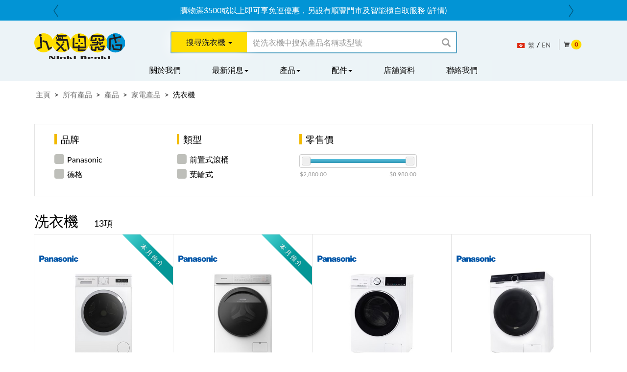

--- FILE ---
content_type: text/html; charset=utf-8
request_url: https://www.ninkidenki.hk/zh/products/p/home-appliances/washing-machine/
body_size: 313291
content:
<!doctype html>
        <!--[if lt IE 9]><html lang="zh-Hant" class="old-ie"><![endif]-->
        <!--[if IE 9]><html lang="zh-Hant" class="ie9"><![endif]-->
        <!--[if (gt IE 9)|!(IE)]><!--><html lang="zh-Hant"><!--<![endif]-->
    
<head>
    <title>洗衣機</title>
    <meta http-equiv="X-UA-Compatible" content="IE=edge" />
    <meta name="viewport" content="width=device-width, initial-scale=1.0" />

    <link rel="icon" href="/favicon.png" type="image/png">
    <link rel="shortcut icon" href="/favicon.ico" type="img/x-icon">

    <meta name="description" content="洗衣機" />
    <meta name="keywords" content="" />

    <!--  -->
    <meta name="google-site-verification" content="EQ1zBd_xMCtOq4Yd3jrT0ZWchFNyVxyBy9mTvTYxN1k" />


            <link rel="canonical" href="https://www.ninkidenki.hk/zh/products/p/home-appliances/washing-machine/" />
            <meta property="og:url" content="https://www.ninkidenki.hk/zh/products/p/home-appliances/washing-machine/" />




    <!-- Chrome, Firefox OS, Opera and Vivaldi -->
    <meta name="theme-color" content="#402e2e">
    <!-- Windows Phone -->
    <meta name="msapplication-navbutton-color" content="#402e2e">
    <!-- iOS Safari -->
    <meta name="apple-mobile-web-app-status-bar-style" content="#402e2e">




    
    <style type="text/css">
        #back-top a {
            display: block;
            text-align: center;
            text-transform: uppercase;
            text-decoration: none;
            color: #fff;
            /* background color transition */
            -webkit-transition: 1s;
            -moz-transition: 1s;
            transition: 1s;
            font-size: 14px;
        }

            #back-top a:hover {
                color: #000;
            }


        @-webkit-viewport {
            width: device-width;
        }

        @-moz-viewport {
            width: device-width;
        }

        @-ms-viewport {
            width: device-width;
        }

        @-o-viewport {
            width: device-width;
        }

        @viewport {
            width: device-width;
        }

        @media print {
            .container {
                width: auto;
            }
        }
    </style>
    <style type="text/css">
        html .old-ie-show {
            display: none;
        }

        html.old-ie .old-ie-hide {
            display: none;
        }

        html.old-ie .old-ie-show {
            display: block;
        }



        .inline-block-form-child form {
            display: inline-block;
        }
    </style>
    <style data-annot="fix slick fouc">
        .slider { display: none; }
        .slider.slick-initialized { display: block; }
    </style>
    <script type="text/ecmascript">
        // Copyright 2014-2015 Twitter, Inc.
        // Licensed under MIT (https://github.com/twbs/bootstrap/blob/master/LICENSE)
        if (navigator.userAgent.match(/IEMobile\/10\.0/)) {
            var msViewportStyle = document.createElement('style')
            msViewportStyle.appendChild(
              document.createTextNode(
                '@-ms-viewport{width:auto!important}'
            )
          )
            document.querySelector('head').appendChild(msViewportStyle)
        }
    </script>
























    <link href="/bundles/sys.css?v=H3LWOs1wzrC8wLg9oNorvjBFJ4C9xA_AJrdAnynfLUY1" rel="stylesheet"/>


    
    <link href="/bundles/sys-webfont.css?v=0xpA8iohDn1uk93VcryX9_vbRu1Cfw7KWUOIJtvyIG41" rel="stylesheet"/>


    
    <link href="/bundles/sys-bootstrapsocial.css?v=yWKKeM5RbfAgvW0T-Rq-Zarmd1MBlQ7mxuX8gUEQFjU1" rel="stylesheet"/>


    


    <style type="text/css" data-anont="sku price partial">
    .price-line-through span {
        text-decoration: line-through;
    }

    .price-smaller {
        font-size: 0.7em;
    }
    </style>


    


    
    <meta property="og:description" content="洗衣機" />
    <meta property="og:image" content="https://www.ninkidenki.hk/layout/img/ninkidenki-logo-huge-fb.jpg" />
    


    


    <script data-for="ie10 only CSS, CSS rule: html[data-useragent*='MSIE 10.0'] tagName { color: blue; }">
        var doc = document.documentElement;
        doc.setAttribute('data-useragent', navigator.userAgent);
    </script>


    <!--[if lt IE 9]>
      <style type="text/css">.pie {behavior:url(PIE.htc);}</style>
      
      <script src="/bundles/respond.min.js?v=IBRWR5Kjo2TJHD0TilB4Gm7_k5vAzjzVWms7NVcjHXM1"></script>

    <![endif]-->

    <script type="text/javascript" data-for="gtm">
        window.dataLayer = window.dataLayer || [];
    </script>

    
</head>


<body class="zh ngStoreFrontApp ngd-global-alert ngd-add-to-cart-notice responsive-player-wrap" id="top">


    <span id="scrollto1element"></span>

    <!-- // top logo bar mobile -->
    <div class="old-ie-hide clearfix visible-xs">
        <div class="container-fluid no-print">
            <div class="row">
                <div class="col-xs-12">
                    <div class="container">
                        <div class="row">
                            <div class="text-left" style="display: inline-block">
                                    <a href="/zh/" class="navbar-brand ninkidenki-logo" style="width: 120px; height: auto; background-size: 120px auto;">ninkidenki</a>
                            </div>
                            <div class="pull-right inline-block-form-child local-fix-button-padding" style="padding-right: 28px; padding-top: 4px;">
                                <span>&nbsp;</span>
                                <a data-y-href="~/zh/search?q="
                                   href="/zh/products/"
                                   class="btn btn-lg btn-link js-search-mobile-menu-callout"
                                   style="padding-right: 0"><span class="glyphicon glyphicon-search"></span></a>
                                <span style="border-left: 1px solid #d8d8d8; display: inline-block; margin-left: 0.3em">&nbsp;</span>
                                

<span data-ng-controller="CartItemCountController" style="display: inline-block; margin-right: 1.0em">
    <button type="button" class="btn btn-link btn-lg ngd-cart-item-count"
            style="padding: 10px 0px 10px 0px; text-decoration: none; cursor: pointer;"
            data-ng-hide="!model.loaded"
            value="我的購物車"
            onclick="location.href = '/zh/my-cart/view/'">

        <span class="glyphicon glyphicon-shopping-cart"></span>
        
        <span class="badge badge-notify" style="y-display: none" data-for="reset display css by ngd 4">
            
            <span data-ng-bind="model.displaycount"></span>
        </span>
    </button>
</span>


                            </div>
                        </div>
                    </div>
                </div>
            </div>
        </div>
    </div>



    







    <div class="visible-when-ready global_msg y-hidden-xs">

        <div class="container no-print">
            <div class="col-xs-12">


                <ul class="y-bxslider-siteglobal slick-siteglobal" style="padding-left: 0; height: 0">
                        <li style="list-style-type: none; display: inline-block; padding: 0; margin: 0" data-uid="5000-voucher-split-payment__8105">
                            <div class="clearfix item-css-wrap">
                                <p style="text-align: center;">接受以支付寶香港<span>及</span>微信支付，如果想用多種付款方式「合併付款」，請向我們查詢 <a rel="noopener noreferrer" href="/zh/contact-us/" target="_blank">(按此)</a></p>

                            </div>
                        </li>
                        <li style="list-style-type: none; display: inline-block; padding: 0; margin: 0" data-uid="free-delivery-service-upon-purchase-of-hk-500__4336">
                            <div class="clearfix item-css-wrap">
                                <p style="text-align: center;"><a href="/zh/shopping-guide/">購物滿$500或以上即可享免運優惠，另<span>設有順豐門市及智能櫃自取服務 </span>(詳情)</a></p>

                            </div>
                        </li>
                </ul>
            </div>
        </div>

    </div>



    



    <!--[if lt IE 9]>
        <div class="old-ie-show nocontent">

            <div style="text-align: center;">
                <br/>
                <img src="/layout/img/ninkidenki-logo.png" style="display: none" />
                <p></p>
                <hr class="cc-cart-bar" />


                <div class="noti">
                    <h2 class="whatnow"><br/>
                    <b>您的瀏覽器需要更新。請下載一款免費而優秀的最新版瀏覽器。</b><br/><br/>
                    <b>Your browser is out-of-date. Please download one of these up-to-date, free and excellent browsers:</b>
                    <br/><br/><br/>
                    </h2>

                    <table class="logos" style="margin:0 auto; width:80%;">
                    <tbody><tr>
                    <td class="b bf">
                    <a class="l" href="http://www.mozilla.com/firefox/" target="_blank" onmousedown="countBrowser('f')"><span class="bro">Firefox</span>
                    <span class="vendor">Mozilla Foundation</span></a>
                    </td>
                    <td class="b bo">
                    <a class="l" href="http://www.opera.com/" target="_blank" onmousedown="countBrowser('o')">
                    <span class="vendor">Opera Software</span> </a>
                    </td>
                    <td class="b bc">
                    <a class="l" href="https://www.google.com/chrome/browser/desktop/" target="_blank" onmousedown="countBrowser('c')"><span class="bro">Chrome</span>
                    <span class="vendor">Google</span> </a>
                    </td>
                    <td class="b bi">
                    <a class="l" href="http://windows.microsoft.com/zh-TW/internet-explorer/downloads/ie" target="_blank" onmousedown="countBrowser('i')"><span class="bro">Edge</span>
                    <span class="vendor">Microsoft</span> </a>
                    </td>
                    </tr>
                    </tbody></table>

                    <p></p>
                    <hr class="cc-cart-bar" />
                </div>
            </div>
        </div>
    <![endif]-->






    <!-- // top logo bar desktop -->
    <div class="old-ie-hide clearfix hidden-xs">
        <div class="container-fluid no-print">
            <div class="row">
                <div class="col-xs-12 topbg">

                    <div class="container" style="position: relative; z-index: 30">
                        <div class="row">
                            <div class="col-xs-3 text-left">


                                <span style="padding-right: 18px; padding-top: 4px;">








                                </span>

                            </div>



                        </div>
                    </div>

                    <div class="container noselect hidden-xs">
                        <div class="row">
                            <div class="col-xs-3 text-left" style="margin-top: 0.2em; z-index: 0;">
                                    <a href="/zh/" class="navbar-brand ninkidenki-logo">ninkidenki</a>                            </div>

                            <div class="col-xs-6">


                                

                                











<style type="text/css">
    .navbar-default #site-search-box-yamm .navbar-nav > li > a,
    .navbar-default #site-search-box-yamm .navbar-nav > li > a:hover,
    .navbar-default #site-search-box-yamm .navbar-nav > li > a:focus {
        color: #111 !important;
    }

    #site-search-box-yamm .navbar-nav > li {
        float: left;
    }
</style>






<style type="text/css">
    .scrollable-menu {
        height: auto;
        max-height: 300px;
        overflow-x: hidden;
    }
</style>

<style type="text/css">
    ::-webkit-scrollbar {
        -webkit-appearance: none;
    }

        ::-webkit-scrollbar:vertical {
            width: 11px;
        }

        ::-webkit-scrollbar:horizontal {
            height: 11px;
        }

    ::-webkit-scrollbar-thumb {
        border-radius: 8px;
        border: 2px solid white; /* should match background, can't be transparent */
        background-color: rgba(0, 0, 0, .2);
    }

    ::-webkit-scrollbar-track {
        background-color: #fff;
        border-radius: 8px;
    }
</style>





<div class="row ">
    <div class="col-xs-12 searchbox-bg">



























        <div class="visible-xs clearfix" style="padding: 0.6em;" data-ng-controller="SiteSearchBoxController">

           


            <div class="row">
                <div class="col-xs-12">
                    <div style="display: none;" class="navbar navbar-default yamm">
                        <div id="site-search-box-yamm1" class="navbar-collapse collapse" style="padding: 0; float: left; padding-bottom: 0px;">
                            <ul class="nav navbar-nav">

                                <li>
                                    <div class="" style="text-align: left">
                                        <span class="form-control" style="border: 0; box-shadow: none; padding: 11px 0 11px 5px; background: transparent;">
                                            <button class="btn btn-link" type="button" style="padding-left: 6px; padding-right: 2px">
                                                Tag1
                                                <span class="badge" style="padding: 4px 4px">
                                                    <span class="glyphicon glyphicon-remove"></span>
                                                </span>
                                            </button>

                                            <button class="btn btn-link" type="button" style="padding-left: 6px; padding-right: 2px">
                                                Tag2
                                                <span class="badge" style="padding: 4px 4px">
                                                    <span class="glyphicon glyphicon-remove"></span>
                                                </span>
                                            </button>

                                        </span>
                                    </div>
                                </li>

                            </ul>
                        </div>
                    </div>
                    
                    <div class="navbar navbar-default yamm" style="margin: 0">
                        <div id="site-search-box-yamm" class="navbar-collapse collapse" style="display: block; float: left;">
                            <ul class="nav navbar-nav">
                                <!-- Grid 12 Menu -->
                                    <li class="dropdown yamm-fw col-xs-12" style="">
                                        <a data-toggle="dropdown" class="dropdown-toggle" style="background: #ffde00;">
                                            搜尋洗衣機
                                            <b class="caret"></b>
                                        </a>
                                        <ul class="dropdown-menu" style="z-index: 3; text-transform: none; background: #fefefe; border: 0; border-radius: 0; padding-bottom: 0;">
                                            <li class="grid-demo">

                                                <div class="container-fluid">
                                                    <div class="row submenubg">

                                                            <div class="col-xs-12 noselect">
                                                                <p>&nbsp;</p>
                                                                    <p>
                                                                        搜尋
                                                                    <a data-ng-href="/zh/products/p/home-appliances/#!/(kq:'{{ model.searchboxqueryMobileDeferred || model.query || '' }}')">
                                                                        家電產品
                                                                    </a>
                                                                </p>
                                                                    <p>
                                                                        搜尋
                                                                    <a data-ng-href="/zh/products/p/#!/(kq:'{{ model.searchboxqueryMobileDeferred || model.query || '' }}')">
                                                                        產品
                                                                    </a>
                                                                </p>
                                                                                                                                    <p>
                                                                        搜尋
                                                                        <a data-ng-href="/zh/products/#!/(kq:'{{ model.searchboxqueryMobileDeferred || model.query || '' }}')">
                                                                            所有產品
                                                                        </a>
                                                                    </p>
                                                            </div>
                                                            <div class="displaynone col-xs-12 noselect" style="padding-right: 210px;">

                                                                <h3 style="color: #999; padding-top: 0.2em;">
                                                                    瀏覽分類
                                                                </h3>

                                                                <div class="list-group" style="margin: 0; border: 0; background: transparent; box-shadow: none;">



                                                                    

                                                                    

                                                                    



                                                                    






                                                                </div>

                                                            </div>
                                                            <div class="displaynone col-xs-12 noselect" style="margin: 0 auto;">


                                                            </div>
                                                            <div class="hidden-xs col-xs-12">
                                                                <p>&nbsp;</p>
                                                            </div>

                                                                </div>
                                                            </div>



                                                        </li>
                                                    </ul>
                                        <ul class="dropdown-menu displaynone" data-note="mobile slick cat icons" style="text-transform: none; background: #ffde00; border: 0; border-radius: 0; padding-bottom: 0; padding: 0;">
                                            <li class="grid-demo">

                                                <div class="container-fluid" style="background: white; padding: 0; margin: 0;">
                                                    <div class="row" style="background: #fdfdfa;">

                                                            <div class="col-xs-12 displaynone" style="y-padding-right: 210px;">

                                                                <h3 style="color: #999; padding-top: 0.2em;">
                                                                    瀏覽分類
                                                                </h3>

                                                                <div class="list-group" style="margin: 0; border: 0; background: transparent; box-shadow: none;">



                                                                    

                                                                    

                                                                    



                                                                    






                                                                </div>

                                                            </div>
                                                            <div class="col-xs-12 displaynone">


                                                            </div>
                                                            <div class="hidden-xs col-xs-12">
                                                                <p>&nbsp;</p>
                                                            </div>

                                                    </div>
                                                </div>



                                            </li>
                                        </ul>
                                    </li>


                                <li style="y-mobile-position: absolute; margin-left: 0.5rem; margin-right: 0em;" class="dropdown">
                                    <form data-for="mobile" method="get" data-action="/zh/products/" class="input-group input-group-lg" style="width: 100%; border: 0px solid #d8d8d8;">

                                        <input class="ngd-auto-complete form-control js-grab-search-click-focus"
                                               data-arg-inbound-page-context="_inbound_pageContext"
                                               data-arg-inbound-filters="_inbound_filters"
                                               data-arg-inbound-subcats="_inbound_subcats"
                                               data-arg-inbound-range-filters="_inbound_rangefilters"
                                               data-ng-model="model.searchboxqueryMobileDeferred"
                                               name="q" autocomplete="off" type="text"
                                               style="border: 0px solid blue; padding: 0; margin: 0.5em 0 0.5em 0.5em; font-size: 14pt; border-radius: 0; box-shadow: none; outline: 0; z-index: 0;"
                                               placeholder="從洗衣機中搜索產品名稱或型號" />

                                        <span class="input-group-btn">
                                            <button type="button" title="開始搜尋"
                                                    style="border: 0px solid blue; border-radius: 0; box-shadow: none; outline: 0; background-color: #ffffff; zoom: 1.4; height: 33px; padding: 0 0.55em; z-index: 0;"
                                                    data-ng-click="beginDeferredSearchboxquery()"
                                                    class="btn btn-link">
                                                <span style="opacity: 0.7;" class="glyphicon glyphicon-search"></span>
                                            </button>
                                        </span>


                                        
                                    </form>
                                    
                                </li>

                                <li data-ng-if="!_issuppressselfajax" class="ng-cloak dropdown yamm-fw open">
                                    <div class="dropdown-menu" data-css-debug="xfeczF1" data-ng-if="!!model.query &amp;&amp; model.isFetching" style="z-index: 14; border: 0; text-align: left; border-radius: 0;">
                                        <div style="padding: 1em; text-transform: none;">
                                            <p>
                                                載入中...
                                            </p>
                                        </div>
                                    </div>
                                    <div class="dropdown-menu" data-ng-if="!!model.query &amp;&amp; !model.isFetching" style="z-index: 14; border: 0; text-align: left; border-radius: 0;">
                                        <div data-ng-if="!(!!model.rows &amp;&amp; !!model.rows.length)" style="padding: 1em; text-transform: none;">
                                            <h4 style="color: #a9a9a9">
                                                沒有任何項目符合您的搜尋 <b><span class="dont-break-out" data-ng-bind="model.query"></span></b>
                                            </h4>
                                        </div>
                                        <div data-ng-if="!_issuppressselfajax &amp;&amp; !!model.rows &amp;&amp; !!model.rows.length" style="padding: 1em; padding-top: 10px; text-transform: none;">



                                            <div class="row" data-ng-if="!!model.suggestedkeywords &amp;&amp; model.suggestedkeywords.length &gt; 1">
                                                <div class="col-xs-12" style="margin-top: -1.3em">

                                                    

                                                    <span class="btn btn-link btn-sm"
                                                        data-ng-click="replaceQuery(term.name)"
                                                        style="border-radius: 3px; background-color: #e8e8e8; margin: 0 2px 2px 0; font-size: 1.4rem; padding: 2px 10px; overflow: hidden; max-width: 100%;"
                                                        data-ng-repeat="term in model.suggestedkeywords"
                                                        data-ng-bind="term.name"></span>

                                                </div>
                                            </div>



                                            <h3 style="color: #259c00">
                                                以下項目符合您所搜尋的字串 <b><span class="dont-break-out" data-ng-bind="model.query"></span></b>
                                            </h3>
                                            <br />

                                            <div class="row">



                                                <div class="col-xs-12 col-sm-8" style="border-right: 1px solid #EFEFEF;">





                                                    <p>
                                                        <span style="font-size: 1.2em">
                                                            <span class="glyphicon glyphicon-menu-down" style="zoom: 0.6; vertical-align: 0.3em;"></span>
                                                            按型號
                                                        </span>
                                                        &nbsp;
                                                        <span style="color: #888">
                                                            有 <b><span class="dont-break-out" data-ng-bind="model.queryResultCount"></span></b> 個產品符合您所搜尋的字串 <b><span class="dont-break-out" data-ng-bind="model.query"></span></b>
                                                        </span>
                                                    </p>

                                                    <div class="row" data-ng-repeat="row in model.rows">
                                                        <div class="col-xs-12">
                                                            <div style="display: inline-block; float: left; width: 80px; height: 100%; position: absolute">
                                                                <a data-ng-href="{{ row.u }}">
                                                                    <img data-ng-if="!!row.tb" ng-src="{{ row.tb }}" style="width: 64px" />
                                                                    <img data-ng-if="!row.tb" src="/layout/img/noimageavailable_zh.svg" style="width: 64px" />
                                                                </a>
                                                            </div>
                                                            <div data-for="mobilev" style="display: inline-block; width: auto; vertical-align: -0.8em; float: left; min-height: 64px; margin-left: 70px">

                                                                <img data-ng-if="!!row.btb" ng-src="{{ row.btb }}" style="max-width: 64px; height: 26px" data-for="brand logo" />

                                                                <a data-ng-href="{{ row.u }}" style="display: block">
                                                                    <span data-ng-bind-html="row.t"></span>
                                                                    &nbsp;
                                                                    <span data-ng-if="!!row.mdl" data-ng-bind-html="row.mdl" style="font-size: 0.7em; color: #999"></span>
                                                                </a>

                                                                <span style="font-size: 0.8em; color: #aaa; display: block">
                                                                    <span data-ng-if="!!row.rmdl &amp;&amp; !!row.rmdl.length">
                                                                        相關型號: 
                                                                        <span data-ng-bind="row.rmdl.join(', ')"></span>
                                                                    </span>
                                                                    &nbsp;
                                                                </span>
                                                            </div>
                                                        </div>
                                                    </div>
                                                    <div class="row" data-ng-if="model.queryResultCount &gt; 5">
                                                        <div class="col-xs-12 text-center">
                                                            <br />
                                                            <a class="btn btn-default btn-lg"
                                                               style="border-radius: 0"
                                                               href="/zh/products/#!/(kq:'{{ model.searchboxqueryMobileDeferred || searchboxquery }}')">
                                                                <span style="opacity: 0.7;" class="glyphicon glyphicon-search"></span>
                                                                更多產品...
                                                            </a>
                                                        </div>
                                                    </div>






                                                </div>
                                                <div class="col-xs-12 col-sm-4 pull-right">


                                                    <p>
                                                        <span style="font-size: 1.2em">
                                                            <span class="glyphicon glyphicon-menu-down" style="zoom: 0.6; vertical-align: 0.3em;"></span>
                                                            按分類
                                                        </span>
                                                    </p>

                                                    <div class="row">
                                                        <div class="col-xs-12">
                                                            <a style="display: inline-block; padding: 0 1em 1em 0" data-ng-href="{{ cell.Url }}#!/(kq:'{{ model.searchboxqueryMobileDeferred || searchboxquery }}')" data-y-arg="?q={{ model.query }}" data-ng-repeat="cell in model.catrows">
                                                                
                                                                <span data-ng-bind-html="cell.Label"></span>
                                                                <span class="badge" data-ng-bind="cell.HitCount"></span>
                                                            </a>
                                                        </div>
                                                    </div>


                                                </div>
                                            </div>




                                        </div>
                                    </div>
                                </li>
                            </ul>
                        </div>
                    </div>






                </div>
            </div>
        </div>

























































        <div class="y-hidden-xs" style="padding: 2px;" data-ng-controller="SiteSearchBoxController">

           


            <div class="row">
                <div class="col-xs-12 y-ie-only-bgcolor-white">
                    <div style="display: none;" class="navbar navbar-default yamm">
                        <div id="site-search-box-yamm1" class="navbar-collapse collapse" style="padding: 0; float: left; padding-bottom: 14px;">
                            <ul class="nav navbar-nav">

                                <li>
                                    <div class="" style="text-align: left">
                                        <span class="form-control" style="border: 0; box-shadow: none; padding: 11px 0 11px 5px; background: transparent;">
                                            <button class="btn btn-link" type="button" style="padding-left: 6px; padding-right: 2px">
                                                Tag1
                                                <span class="badge" style="padding: 4px 4px">
                                                    <span class="glyphicon glyphicon-remove"></span>
                                                </span>
                                            </button>

                                            <button class="btn btn-link" type="button" style="padding-left: 6px; padding-right: 2px">
                                                Tag2
                                                <span class="badge" style="padding: 4px 4px">
                                                    <span class="glyphicon glyphicon-remove"></span>
                                                </span>
                                            </button>

                                        </span>
                                    </div>
                                </li>

                            </ul>
                        </div>
                    </div>
                    

                    <div class="hidden-xs">
                        <div class="navbar navbar-default yamm" style="background-color: transparent;">
                            <div id="site-search-box-yamm" class="navbar-collapse collapse" style="padding: 0; float: left; width: 100%;">
                                <ul class="nav navbar-nav" style="text-align: left; display: flex">
                                    <!-- Grid 12 Menu -->
                                        <li class="dropdown yamm-fw animate-pulseglow  sitesearchbar-button-ie9n10  ">
                                            <a data-toggle="dropdown" class="dropdown-toggle" style="background: #ffde00; white-space: nowrap; cursor: pointer; padding-top: 3px;">
                                                搜尋洗衣機
                                                <b class="caret"></b>
                                            </a>
                                            <ul class="dropdown-menu" style="z-index: 19; text-transform: none; background: #e4e4e4; border: 0; border-radius: 0; padding-bottom: 0;">
                                                <li class="grid-demo">

                                                    <div class="container-fluid">
                                                        <div class="row submenubg">

                                                                <div class="col-xs-12 noselect">
                                                                    <p>&nbsp;</p>
                                                                        <p>
                                                                            搜尋
                                                                        <a data-ng-href="/zh/products/p/home-appliances/#!/(kq:'{{ model.query || '' }}')">
                                                                            家電產品
                                                                        </a>
                                                                    </p>
                                                                        <p>
                                                                            搜尋
                                                                        <a data-ng-href="/zh/products/p/#!/(kq:'{{ model.query || '' }}')">
                                                                            產品
                                                                        </a>
                                                                    </p>
                                                                                                                                            <p>
                                                                            搜尋
                                                                            <a data-ng-href="/zh/products/#!/(kq:'{{ model.query || '' }}')">
                                                                                所有產品
                                                                            </a>
                                                                        </p>
                                                                </div>
                                                                <div class="displaynone col-xs-12 noselect" style="padding-right: 210px;">

                                                                    <h3 style="color: #999; padding-top: 0.2em;">
                                                                        瀏覽分類
                                                                    </h3>

                                                                    <div class="list-group" style="margin: 0; border: 0; background: transparent; box-shadow: none;">



                                                                        

                                                                        

                                                                        



                                                                        






                                                                    </div>

                                                                </div>
                                                                <div class="displaynone col-xs-12 noselect" style="margin: 0 auto;">


                                                                </div>
                                                                <div class="hidden-xs col-xs-12">
                                                                    <p>&nbsp;</p>
                                                                </div>

                                                                    </div>
                                                                </div>



                                                            </li>
                                                        </ul>
                                                    </li>
                                    <li data-ng-if="!_issuppressselfajax" class="ng-cloak dropdown yamm-fw open anot-desktop" data-css-debug="sder56sd">
                                        <div class="dropdown-menu" data-ng-if="!!model.query &amp;&amp; model.isFetching" style="z-index: 14; border: 0; text-align: left; border-radius: 0; margin-top: -2px">
                                            <div style="padding: 1em; text-transform: none;">
                                                <p>
                                                    載入中...
                                                </p>
                                            </div>
                                        </div>
                                        <div class="dropdown-menu" data-ng-if="!!model.query &amp;&amp; !model.isFetching" style="z-index: 14; border: 0; text-align: left; border-radius: 0; margin-top: 0px">
                                            <div data-ng-if="!(!!model.rows &amp;&amp; !!model.rows.length)" style="padding: 1em; text-transform: none;">
                                                <h4 style="color: #a9a9a9">
                                                    沒有任何項目符合您的搜尋 <b><span class="dont-break-out" data-ng-bind="model.query"></span></b>
                                                </h4>
                                            </div>
                                            <div data-ng-if="!_issuppressselfajax &amp;&amp; !!model.rows &amp;&amp; !!model.rows.length" style="padding: 1em; text-transform: none;">


                                                <div class="row" data-ng-if="!!model.suggestedkeywords &amp;&amp; model.suggestedkeywords.length &gt; 1">
                                                    <div class="col-xs-12" style="margin-top: -1.3em">

                                                        

                                                        <span class="btn btn-link btn-sm"
                                                              data-ng-click="replaceQuery(term.name)"
                                                              style="border-radius: 3px; background-color: #e8e8e8; margin: 0 2px 2px 0; font-size: 1.4rem; padding: 2px 10px; overflow: hidden; max-width: 100%;"
                                                              data-ng-repeat="term in model.suggestedkeywords"
                                                              data-ng-bind="term.name"></span>

                                                    </div>
                                                </div>







                                                <div class="row">
                                                    <div class="col-xs-12">
                                                        <h3 style="color: #259c00">
                                                            以下項目符合您所搜尋的字串 <b><span class="dont-break-out" data-ng-bind="model.query"></span></b>
                                                        </h3>
                                                        <br />
                                                    </div>
                                                </div>


                                                <div class="row">


                                                    <div class="col-sm-4 pull-right">


                                                        <p>
                                                            <span style="font-size: 1.2em">
                                                                <span class="glyphicon glyphicon-menu-down" style="zoom: 0.6; vertical-align: 0.3em;"></span>
                                                                按分類
                                                            </span>
                                                            &nbsp;
                                                            <span style="color: #888">
                                                                有 <b><span data-ng-bind="model.catrows.length"></span></b> 個類別符合您所搜尋的字串 <b><span class="dont-break-out" data-ng-bind="model.query"></span></b>
                                                            </span>
                                                        </p>

                                                        <div class="row">
                                                            <div class="col-xs-12">
                                                                <a style="display: inline-block; padding: 0 1em 1em 0" data-ng-href="{{ cell.Url }}#!/(kq:'{{ model.searchboxqueryMobileDeferred || searchboxquery }}')" data-y-arg="?q={{ model.query }}" data-ng-repeat="cell in model.catrows">
                                                                    
                                                                    <span data-ng-bind-html="cell.Label"></span>
                                                                    <span class="badge" data-ng-bind="cell.HitCount"></span>
                                                                </a>
                                                            </div>
                                                        </div>


                                                    </div>
                                                    <div class="col-sm-8" style="border-right: 1px solid #EFEFEF;">





                                                        <p>
                                                            <span style="font-size: 1.2em">
                                                                <span class="glyphicon glyphicon-menu-down" style="zoom: 0.6; vertical-align: 0.3em;"></span>
                                                                按型號
                                                            </span>
                                                            &nbsp;
                                                            <span style="color: #888">
                                                                有 <b><span data-ng-bind="model.queryResultCount"></span></b> 個產品符合您所搜尋的字串 <b><span class="dont-break-out" data-ng-bind="model.query"></span></b>
                                                            </span>
                                                        </p>

                                                        <div class="row" data-ng-repeat="row in model.rows">
                                                            <div class="col-xs-12">
                                                                <div style="display: inline-block; width: 80px; height: 100%; float: left; position: absolute">
                                                                    <a data-ng-href="{{ row.u }}">
                                                                        <img data-ng-if="!!row.tb" ng-src="{{ row.tb }}" style="width: 64px" />
                                                                        <img data-ng-if="!row.tb" src="/layout/img/noimageavailable_zh.svg" style="width: 64px" />
                                                                    </a>
                                                                </div>
                                                                <div data-for="desktopv" style="display: inline-block; width: auto; vertical-align: -0.8em; y-float: left; min-height: 64px; margin-left: 80px">

                                                                    <img data-ng-if="!!row.btb" ng-src="{{ row.btb }}" style="max-width: 64px; height: 26px" data-for="brand logo" />

                                                                    <a data-ng-href="{{ row.u }}" style="display: block">
                                                                        <span data-ng-bind-html="row.t"></span>
                                                                        &nbsp;
                                                                        <span data-ng-if="!!row.mdl" data-ng-bind-html="row.mdl" style="font-size: 0.7em; color: #999"></span>
                                                                    </a>

                                                                    <span style="font-size: 0.8em; color: #aaa; display: block">
                                                                        <span data-ng-if="!!row.rmdl &amp;&amp; !!row.rmdl.length">
                                                                            相關型號: 
                                                                            <span data-ng-bind="row.rmdl.join(', ')"></span>
                                                                        </span>
                                                                        &nbsp;
                                                                    </span>
                                                                </div>
                                                            </div>
                                                        </div>
                                                        <div class="row" data-ng-if="model.queryResultCount &gt; 5">
                                                            <div class="col-xs-12 text-center">
                                                                <br />
                                                                <a class="btn btn-default btn-lg"
                                                                   style="border-radius: 0"
                                                                   href="/zh/products/#!/(kq:'{{ model.searchboxqueryMobileDeferred || searchboxquery }}')">
                                                                    <span style="opacity: 0.7;" class="glyphicon glyphicon-search"></span>
                                                                    更多結果...
                                                                </a>
                                                            </div>
                                                        </div>






                                                    </div>

                                                </div>




                                            </div>
                                        </div>
                                    </li>

                                    <li style="flex-grow: 1;" class="dropdown  sitesearchbar-dropdown-ie9n10  ">
                                        <form data-for="desktop" method="get" action="/zh/search/" class="input-group input-group-lg hide-ie-textbox-clear-button" style="padding: 0; margin: 0;">
                                            <input class="ngd-auto-complete form-control sitesearchbox-textbox-desktop"
                                                   data-arg-inbound-page-context="_inbound_pageContext"
                                                   data-arg-inbound-filters="_inbound_filters"
                                                   data-arg-inbound-subcats="_inbound_subcats"
                                                   data-arg-inbound-range-filters="_inbound_rangefilters"
                                                   data-ng-model="searchboxquery"
                                                   name="q" autocomplete="off" type="text" placeholder="從洗衣機中搜索產品名稱或型號" />
                                            
                                            <span class="input-group-btn" style="background: white; z-index: 100">
                                                <button data-ng-if="!model.query" type="button" title="開始搜尋"
                                                        style="border-radius: 0; box-shadow: none; outline: 0; background-color: #ffffff; zoom: 1.0; height: 24px; padding: 0 0.45em; border: 2px solid white;"
                                                        class="btn btn-link">
                                                    <span style="opacity: 0.7;" class="glyphicon glyphicon-search"></span>
                                                </button>
                                                <button data-ng-if="!!model.query" type="button" title="關閉"
                                                        data-ng-cloak="data-ng-cloak"
                                                        data-ng-click="clearQuery()"
                                                        style="border-radius: 0; box-shadow: none; outline: 0; background-color: #ffffff; zoom: 1.0; height: 24px; padding: 0 0.45em; border: 2px solid white;"
                                                        class="btn btn-link">
                                                    <span style="opacity: 0.7;" class="glyphicon glyphicon-remove"></span>
                                                </button>
                                            </span>
                                        </form>

                                    </li>
                                </ul>
                            </div>
                        </div>
                    </div>





                </div>
            </div>
        </div>




    </div>
</div>





                            </div>

                            <div class="col-xs-3 text-right inline-block-form-child mc-top-lang no-print">



                                <div style="padding: 1em 0px 10px 0px; display: inline-block">

                                    

                                    <img src="/layout/img/hk.gif" alt="" style="margin: 5px 3px 5px 0px; width: 15px;">

                                            <a class="alt-lang-url" href="/zh/products/p/home-appliances/washing-machine/">繁</a>
                                            <span>/</span>
                                            <a class="alt-lang-url" href="/en/products/p/home-appliances/washing-machine/">EN</a>
                                </div>

                                <span>&nbsp;</span>
                                
                                <span style="border-left: 1px solid #b1b1b1; display: inline-block; margin-left: 0.3em">&nbsp;</span>
                                
                                

<style>
    .badge-notify {
        position: relative;
   top: -2px !important;
        left: 0px;
    }
</style>




<div data-via="cartviewpartial" data-ng-controller="CartItemCountController" style="display: inline-block" class="ng-cloak" data-ng-cloak>

    <span class="ngd-cart-item-count">
        <a href="/zh/my-cart/view/" class="btn btn-link btn-sm"
                style="padding-left: 0px; text-decoration: none; cursor: pointer;"
                data-cartviewurl="'/zh/my-cart/view/'"
                data-ng-hide="model.loaded"
                value="我的購物車">
            <span class="glyphicon glyphicon-shopping-cart"></span>
        </a>

        <button class="btn btn-link btn-sm "
                style="padding-left: 0px; text-decoration: none; cursor: pointer;"
                data-cartviewurl="'/zh/my-cart/view/'"
                data-ng-hide="!model.loaded"
                value="我的購物車"
                data-ng-click="showCartPanel()"
                y-onclick="location.href = ''">

            <span class="glyphicon glyphicon-shopping-cart"></span>

            

            <span class="badge badge-notify" data-ng-if="model.loaded" style="y-display: none" data-for="reset display css by ngd 1">
                
                <span data-ng-bind="model.displaycount"></span>
            </span>
        </button>
    </span>

    
    <div data-ng-if="model.loaded &amp;&amp; model.ispanelvisible" style="position: absolute; top: 32px; right: 40px; border: 1px solid #efefef; width: 460px; height: 360px; background-color: #fff; -webkit-box-shadow: 0px 2px 6px 0px rgba(199,199,199,0.7); -moz-box-shadow: 0px 2px 6px 0px rgba(199,199,199,0.7); box-shadow: 0px 2px 6px 0px rgba(199,199,199,0.7); padding: 0.5em; text-align: left; z-index: 120;">

        
        
        <div data-ng-if="model.fetching &amp;&amp; model.cartitems.length &lt;= 0">
            <ul style="margin: 0 auto; margin-top: 80px; list-style: none; padding: 0; text-align: center;">
                <li style="" class="shopping-basket-bg">
                    <img src="/layout/img/three-dots.svg" width="60" alt="" />
                </li>
                <li style="width: 300px; height: 80px; line-height: 2em; text-align: center; margin: 0 auto;">
                    <p>載入中...</p>
                </li>
            </ul>
        </div>
            
        

        <div data-ng-if="!model.fetching &amp;&amp; model.cartitems.length &lt;= 0">
            <div class="clearfix" style="border-bottom: 1px solid #888; line-height: 2em; margin-bottom: 10px;">
                <a href="#" data-ng-click="closePanel()" class="pull-right"><img src="/layout/img/x_close_s.png" /></a>
            </div>
            <div style="padding: 0.5em">
                <p>您的購物車現時並無產品。</p>
            </div>
        </div>



        <div data-ng-if="!model.fetching &amp;&amp; model.cartitems.length &gt; 0">

            <div style="border-bottom: 1px solid #888; line-height: 2em; margin-bottom: 10px;">
                <span data-ng-bind="cartitemqtysum()"></span>
                 個項目
                <a href="#" data-ng-click="closePanel()" class="pull-right"><img src="/layout/img/x_close_s.png" /></a>
            </div>

            <div class="clearfix" style="overflow: hidden; overflow-y: auto; height: 210px">
                <table style="width: 100%; padding: 0; margin: 0" cellspacing="0" cellpadding="4">
                    <tr data-ng-repeat="row in model.cartitems">
                        <td valign="top" style="padding: 4px;" width="74">
                            <img data-ng-if="!!row.tb" data-ng-src="{{ row.tb }}" />
                            <span data-ng-if="!row.tb && !!row.ao">
                                <span class="badge" style="float: right; margin-top: 0.3rem; color: white; background-color: #45bce4; font-weight: normal">加購</span>
                            </span>
                        </td>
                        <td valign="top" style="padding: 4px;"><a data-ng-href="{{ row.url }}"><span data-ng-bind="row.pdtname"></span></a><br /><span style="font-size: 0.7em; color: #c8c8c8" data-ng-bind="row.skucode"></span></td>
                        <td valign="top" style="padding: 4px;">
                            <span data-ng-if="row.price &gt;= 0">
                                HK$<span data-ng-bind="row.price.toLocaleString('en-US', { minimumFractionDigits: 2 })"></span><br /><span style="font-size: 0.8em;">x<span data-ng-bind="row.qty"></span></span>
                            </span>
                        </td>
                    </tr>
                </table>
            </div>

            <div style="position: absolute; bottom: 0; left: 0; width: 100%">
                <div style="padding: 0.7em; border-top: 1px solid #efefef;">
                <small>目前總數 
                    <span style="font-size: 1em; color: #c9c9c9">(未計入折扣及優惠)</span>
                    <span class="pull-right">
                        HK$<span data-ng-bind="model.pricetotal.toLocaleString('en-US', { minimumFractionDigits: 2 })"></span>
                    </span>
                </small>
                </div>
                <div style="padding: 0.5em; border-top: 1px solid #efefef; background:#fedd02">
                <a href="/zh/my-cart/view/" class="btn btn-link btn-block">
                    查看購物車 / 付款
                </a>
                </div>
            </div>
        </div>
    </div>
    

</div>
<span>&nbsp;&nbsp;</span>





                            </div>




                        </div>
                        <div class="row">

                            <div class="col-xs-12 yamm" style="z-index: 8">

                                <ul class="nav navbar-nav ninkistyle" style="text-align: center;">

                                        <li data-for1="aboutUsNode" class="dropdown yamm-fw">
                                            <a href="/zh/about-us/" class="dropdown-toggle"> 關於我們</a>
                                        </li>

                                        <li data-for1="newsroot" class="dropdown yamm">

                                            


        <a class="dropdown-toggle" data-toggle="dropdown" href="#">
            最新消息<span class="caret"></span>
        </a>
        <ul class="dropdown-menu">
                <li>
                    <a href="/zh/news/?tagged=promotion">
                        推廣資訊
                    </a>
                </li>
        </ul>


                                            
                                            
                                        </li>
                                    


                <li data-for1="productroot - product" class="dropdown yamm-fw">
                    <a class="dropdown-toggle" data-toggle="dropdown" href="#">
                        產品<span class="caret"></span>
                    </a>


                    <ul class="dropdown-menu">
                        <li class="container">


                            <div class="row">
                                <div class="col-md-8 ">

                                    <div class="pulldowngrid pulldowngrid-product">
                                        <!-- width of .grid-sizer used for columnWidth -->
                                        <div class="grid-sizer"></div>
                                        <div class="gutter-sizer"></div>


                                            <div class="grid-item y-grid-item--width2" data-style="float: left; display: inline-block;">

                                                <a class="child-cat-head" href="/zh/products/p/gift-voucher/">禮券</a>

                                                

                                                        <a class="child-cat" href="/zh/products/p/gift-voucher/gift-voucher/">
                                                            禮券
                                                        </a>

                                            </div>
                                            <div class="grid-item y-grid-item--width2" data-style="float: left; display: inline-block;">

                                                <a class="child-cat-head" href="/zh/products/p/kitchen-appliances/">家廚產品</a>

                                                

                                                        <a class="child-cat" href="/zh/products/p/kitchen-appliances/rice-cooker/">
                                                            電飯煲
                                                        </a>
                                                        <a class="child-cat" href="/zh/products/p/kitchen-appliances/microwave/">
                                                            微波爐 
                                                        </a>
                                                        <a class="child-cat" href="/zh/products/p/kitchen-appliances/electric-oven/">
                                                            電焗爐
                                                        </a>
                                                        <a class="child-cat" href="/zh/products/p/kitchen-appliances/steam-oven/">
                                                            蒸焗爐
                                                        </a>
                                                        <a class="child-cat" href="/zh/products/p/kitchen-appliances/bread-maker/">
                                                            麵包機
                                                        </a>
                                                        <a class="child-cat" href="/zh/products/p/kitchen-appliances/induction-cooker/">
                                                            電磁爐
                                                        </a>
                                                        <a class="child-cat" href="/zh/products/p/kitchen-appliances/ceramic-cooker/">
                                                            電陶爐 / 電熱盤
                                                        </a>
                                                        <a class="child-cat" href="/zh/products/p/kitchen-appliances/gas-cooker/">
                                                            氣體爐
                                                        </a>
                                                        <a class="child-cat" href="/zh/products/p/kitchen-appliances/electronic-pressure-cooker/">
                                                            萬用智能煲
                                                        </a>
                                                        <a class="child-cat" href="/zh/products/p/kitchen-appliances/refrigerator/">
                                                            雪櫃
                                                        </a>
                                                        <a class="child-cat" href="/zh/products/p/kitchen-appliances/thermo-pot-kettle/">
                                                            電熱水壺 / 瓶
                                                        </a>
                                                        <a class="child-cat" href="/zh/products/p/kitchen-appliances/range-hood/">
                                                            抽油煙機
                                                        </a>
                                                        <a class="child-cat" href="/zh/products/p/kitchen-appliances/ventilating-fan/">
                                                            抽氣扇
                                                        </a>
                                                        <a class="child-cat" href="/zh/products/p/kitchen-appliances/juicer-blender/">
                                                            攪拌機 / 榨汁機
                                                        </a>
                                                        <a class="child-cat" href="/zh/products/p/kitchen-appliances/dishwasher/">
                                                            洗碗碟機
                                                        </a>
                                                        <a class="child-cat" href="/zh/products/p/kitchen-appliances/coffee-maker/">
                                                            咖啡機
                                                        </a>
                                                        <a class="child-cat" href="/zh/products/p/kitchen-appliances/small-kitchen-appliances/">
                                                            廚房小電器
                                                        </a>
                                                        <a class="child-cat" href="/zh/products/p/kitchen-appliances/water-dispenser/">
                                                            即熱飲水機
                                                        </a>
                                                        <a class="child-cat" href="/zh/products/p/kitchen-appliances/steam-wash-baby-bottle-sterilizer/">
                                                            蒸洗奶瓶消毒機
                                                        </a>

                                            </div>
                                            <div class="grid-item y-grid-item--width2" data-style="float: left; display: inline-block;">

                                                <a class="child-cat-head" href="/zh/products/p/beauty-products/">美容產品</a>

                                                

                                                        <a class="child-cat" href="/zh/products/p/beauty-products/hair-dryer/">
                                                            風筒
                                                        </a>
                                                        <a class="child-cat" href="/zh/products/p/beauty-products/hair-styling-product/">
                                                            頭髮造型
                                                        </a>
                                                        <a class="child-cat" href="/zh/products/p/beauty-products/beauty-care-product/">
                                                            美容儀器
                                                        </a>
                                                        <a class="child-cat" href="/zh/products/p/beauty-products/skincare/">
                                                            護膚產品
                                                        </a>
                                                        <a class="child-cat" href="/zh/products/p/beauty-products/men-shaver/">
                                                            電動鬚刨
                                                        </a>
                                                        <a class="child-cat" href="/zh/products/p/beauty-products/epliator-body-trimmer/">
                                                            脫毛器
                                                        </a>
                                                        <a class="child-cat" href="/zh/products/p/beauty-products/nose-hair-trimmer/">
                                                            鼻毛修剪器
                                                        </a>
                                                        <a class="child-cat" href="/zh/products/p/beauty-products/hair-trimmer/">
                                                            理髮器
                                                        </a>

                                            </div>
                                            <div class="grid-item y-grid-item--width2" data-style="float: left; display: inline-block;">

                                                <a class="child-cat-head" href="/zh/products/p/health-products/">健康產品</a>

                                                

                                                        <a class="child-cat" href="/zh/products/p/health-products/sanitizers-disinfectants/">
                                                            消毒抗菌產品
                                                        </a>
                                                        <a class="child-cat" href="/zh/products/p/health-products/alkaline-ionizer-water-purifier/">
                                                            電解水機 / 濾水器
                                                        </a>
                                                        <a class="child-cat" href="/zh/products/p/health-products/massager/">
                                                            按摩產品
                                                        </a>
                                                        <a class="child-cat" href="/zh/products/p/health-products/oral-care-product/">
                                                            口腔護理
                                                        </a>
                                                        <a class="child-cat" href="/zh/products/p/health-products/handy-toilette/">
                                                            清洗器
                                                        </a>
                                                        <a class="child-cat" href="/zh/products/p/health-products/electronic-blood-pressure-meter/">
                                                            電子血壓計
                                                        </a>
                                                        <a class="child-cat" href="/zh/products/p/health-products/muscle-training-device/">
                                                            肌肉訓練儀
                                                        </a>
                                                        <a class="child-cat" href="/zh/products/p/health-products/back-care-product/">
                                                            護脊產品
                                                        </a>
                                                        <a class="child-cat" href="/zh/products/p/health-products/age-free-product/">
                                                            樂齡產品
                                                        </a>
                                                        <a class="child-cat" href="/zh/products/p/health-products/glucose-monitoring-watch-product/">
                                                            葡萄糖監測手錶
                                                        </a>

                                            </div>
                                            <div class="grid-item y-grid-item--width2" data-style="float: left; display: inline-block;">

                                                <a class="child-cat-head" href="/zh/products/p/audio-visual-products/">影音產品</a>

                                                

                                                        <a class="child-cat" href="/zh/products/p/audio-visual-products/digital-camera/">
                                                            數碼相機
                                                        </a>
                                                        <a class="child-cat" href="/zh/products/p/audio-visual-products/camera-lens/">
                                                            相機鏡頭
                                                        </a>
                                                        <a class="child-cat" href="/zh/products/p/audio-visual-products/tv/">
                                                            電視
                                                        </a>
                                                        <a class="child-cat" href="/zh/products/p/audio-visual-products/audio-equipment/">
                                                            音響
                                                        </a>
                                                        <a class="child-cat" href="/zh/products/p/audio-visual-products/headphone/">
                                                            耳筒
                                                        </a>

                                            </div>
                                            <div class="grid-item y-grid-item--width2" data-style="float: left; display: inline-block;">

                                                <a class="child-cat-head" href="/zh/products/p/home-appliances/">家電產品</a>

                                                

                                                        <a class="child-cat" href="/zh/products/p/home-appliances/washing-machine/">
                                                            洗衣機
                                                        </a>
                                                        <a class="child-cat" href="/zh/products/p/home-appliances/clothes-dryer/">
                                                            乾衣機
                                                        </a>
                                                        <a class="child-cat" href="/zh/products/p/home-appliances/air-conditioner/">
                                                            空調機
                                                        </a>
                                                        <a class="child-cat" href="/zh/products/p/home-appliances/electric-fan/">
                                                            風扇
                                                        </a>
                                                        <a class="child-cat" href="/zh/products/p/home-appliances/electric-iron/">
                                                            熨斗
                                                        </a>
                                                        <a class="child-cat" href="/zh/products/p/home-appliances/air-purifier/">
                                                            空氣清新機
                                                        </a>
                                                        <a class="child-cat" href="/zh/products/p/home-appliances/dehumidifier/">
                                                            抽濕機
                                                        </a>
                                                        <a class="child-cat" href="/zh/products/p/home-appliances/vacuum-cleaner-steam-cleanervibration-mop/">
                                                            吸塵機 / 清洗機 / 電動拖把 / 蒸氣清洗機
                                                        </a>
                                                        <a class="child-cat" href="/zh/products/p/home-appliances/heater/">
                                                            暖風機
                                                        </a>
                                                        <a class="child-cat" href="/zh/products/p/home-appliances/lighting/">
                                                            照明產品
                                                        </a>
                                                        <a class="child-cat" href="/zh/products/p/home-appliances/pet-products/">
                                                            寵物電器
                                                        </a>

                                            </div>
                                            <div class="grid-item y-grid-item--width2" data-style="float: left; display: inline-block;">

                                                <a class="child-cat-head" href="/zh/products/p/bathroom-appliances/">浴室產品</a>

                                                

                                                        <a class="child-cat" href="/zh/products/p/bathroom-appliances/toilet-seat/">
                                                            電動智能潔廁板
                                                        </a>
                                                        <a class="child-cat" href="/zh/products/p/bathroom-appliances/water-heater/">
                                                            電 / 氣體熱水爐
                                                        </a>
                                                        <a class="child-cat" href="/zh/products/p/bathroom-appliances/hand-dryer/">
                                                            乾手機
                                                        </a>
                                                        <a class="child-cat" href="/zh/products/p/bathroom-appliances/thermo-ventilator/">
                                                            浴室寶
                                                        </a>
                                                        <a class="child-cat" href="/zh/products/p/bathroom-appliances/the-shower/">
                                                            座式淋浴器
                                                        </a>

                                            </div>
                                            <div class="grid-item y-grid-item--width2" data-style="float: left; display: inline-block;">

                                                <a class="child-cat-head" href="/zh/products/p/special-products/">特別產品</a>

                                                

                                                        <a class="child-cat" href="/zh/products/p/special-products/wine-cabinet/">
                                                            酒櫃
                                                        </a>
                                                        <a class="child-cat" href="/zh/products/p/special-products/auto-dry-box/">
                                                            電子防潮箱
                                                        </a>
                                                        <a class="child-cat" href="/zh/products/p/special-products/battery/">
                                                            電池
                                                        </a>
                                                        <a class="child-cat" href="/zh/products/p/special-products/power-tools/">
                                                            電動工具
                                                        </a>
                                                        <a class="child-cat" href="/zh/products/p/special-products/interior-accessories/">
                                                            旋轉鞋架及衣架
                                                        </a>
                                                        <a class="child-cat" href="/zh/products/p/special-products/cold-chain/">
                                                            商用冷凍設備
                                                        </a>
                                                        <a class="child-cat" href="/zh/products/p/special-products/smart-lock/">
                                                            智能鎖
                                                        </a>

                                            </div>
                                            <div class="grid-item y-grid-item--width2" data-style="float: left; display: inline-block;">

                                                <a class="child-cat-head" href="/zh/products/p/communication-products/">通訊產品</a>

                                                

                                                        <a class="child-cat" href="/zh/products/p/communication-products/integrated-telephone/">
                                                            多功能電話
                                                        </a>

                                            </div>
                                        <div class="clearfix"></div>
                                    </div>


                                </div>
                                    <div class="col-md-4 hidden-sm ">
                                        <div style="border-left: 1px solid #e6e6e6; padding: 15px;">
<p><a href="/zh/products/eh-na0j--2271"><img src="/usm.ashx/e/98/VHaaEnY~YhFSDz--qv~iYrQhvy2YTv5Q~qiSIqNdODymD339bB2-ZjbrO460QPVp2S_D_NOxNrsVm5V4Tit-9r1wWl4YFPy6nq1iAGppypML2SUKXzTfrRjOaWVlVJfI41vevMu78UpxWGSsnTyuxwoo/na0j-01-zh-01" data-id="11000" data-enc="1" data-genv="1" style=" " class="" /></a></p><p><a href="/zh/products/nb-dt52--1778"><img src="/usm.ashx/e/98/gmH86hSuUlRvRmsQ1b4n8QbhWZrWY-6~lr914kmJ9ctC27K0GfDpEGKErAEKZBmddXmb207knzc5JheN60WR_I1XMScGdYfi-6eyq9HczxxNjxv9k_4CL4KD2m768LJjYh6lcTlZpl1LzvPBGa28NAoo/nb-dt52-cn" data-id="9395" data-enc="1" data-genv="2" class="" /></a></p><p><a href="/zh/products/es-ls9ax--2023"><img src="/usm.ashx/e/98/VHaaEnY~YhFSDz--qv~iYrQhvy2YTv5Q~qiSIqNdODwQq33Gl~CujUOvHJNMutu354OZf-wR24Ziesh0WezfpCsvqpV7_ghfH~rXOz6OnEkrwnIA17SBRcQAc5yz0IHkRXMY6rU3J96QOT-hAjrZzQoo/es-ls9ax_zh-01" data-id="10635" data-enc="1" data-genv="1" style=" " class="" /></a></p>                                        </div>
                                    </div>
                            </div>
                        </li>
                    </ul>
                </li>
                <li data-for1="productroot - product" class="dropdown yamm-fw">
                    <a class="dropdown-toggle" data-toggle="dropdown" href="#">
                        配件<span class="caret"></span>
                    </a>


                    <ul class="dropdown-menu">
                        <li class="container">


                            <div class="row">
                                <div class="col-md-8 ">

                                    <div class="pulldowngrid pulldowngrid-product">
                                        <!-- width of .grid-sizer used for columnWidth -->
                                        <div class="grid-sizer"></div>
                                        <div class="gutter-sizer"></div>


                                            <div class="grid-item y-grid-item--width2" data-style="float: left; display: inline-block;">

                                                <a class="child-cat-head" href="/zh/products/a/kitchen-appliances/">家廚產品</a>

                                                

                                                        <a class="child-cat" href="/zh/products/a/kitchen-appliances/range-hood-accessories/">
                                                            抽油煙機配件
                                                        </a>
                                                        <a class="child-cat" href="/zh/products/a/kitchen-appliances/coffee-maker-accessories/">
                                                            咖啡機配件
                                                        </a>

                                            </div>
                                            <div class="grid-item y-grid-item--width2" data-style="float: left; display: inline-block;">

                                                <a class="child-cat-head" href="/zh/products/a/beauty-products/">美容產品</a>

                                                

                                                        <a class="child-cat" href="/zh/products/a/beauty-products/hair-trimmer-accessories/">
                                                            理髮修剪器配件
                                                        </a>
                                                        <a class="child-cat" href="/zh/products/a/beauty-products/beauty-care-accessories/">
                                                            美容護理產品配件
                                                        </a>
                                                        <a class="child-cat" href="/zh/products/a/beauty-products/men-shaver-accessories/">
                                                            電鬚刨配件
                                                        </a>

                                            </div>
                                            <div class="grid-item y-grid-item--width2" data-style="float: left; display: inline-block;">

                                                <a class="child-cat-head" href="/zh/products/a/health-products/">健康產品</a>

                                                

                                                        <a class="child-cat" href="/zh/products/a/health-products/alkaline-ionizer-water-purifier-cartridge/">
                                                            電解水機 / 濾水器濾芯
                                                        </a>
                                                        <a class="child-cat" href="/zh/products/a/health-products/dental-beat-nozzle/">
                                                            水牙線噴咀
                                                        </a>
                                                        <a class="child-cat" href="/zh/products/a/health-products/electric-toothbrush-head/">
                                                            電動牙刷頭
                                                        </a>
                                                        <a class="child-cat" href="/zh/products/a/health-products/therapy-apparatus-pad/">
                                                            低周波治療器貼片
                                                        </a>

                                            </div>
                                            <div class="grid-item y-grid-item--width2" data-style="float: left; display: inline-block;">

                                                <a class="child-cat-head" href="/zh/products/a/audio-visual-products/">影音產品</a>

                                                

                                                        <a class="child-cat" href="/zh/products/a/audio-visual-products/digital-camera-accessories/">
                                                            數碼相機配件
                                                        </a>
                                                        <a class="child-cat" href="/zh/products/a/audio-visual-products/digital-movie-camera-accessories/">
                                                            數碼攝錄機配件
                                                        </a>

                                            </div>
                                            <div class="grid-item y-grid-item--width2" data-style="float: left; display: inline-block;">

                                                <a class="child-cat-head" href="/zh/products/a/home-appliances/">家電產品</a>

                                                

                                                        <a class="child-cat" href="/zh/products/a/home-appliances/air-purifier-filter/">
                                                            空氣清新機過濾網
                                                        </a>
                                                        <a class="child-cat" href="/zh/products/a/home-appliances/dehumidifier-filter/">
                                                            抽濕機過濾網
                                                        </a>
                                                        <a class="child-cat" href="/zh/products/a/home-appliances/vacuum-cleaner/">
                                                            吸塵機配件
                                                        </a>
                                                        <a class="child-cat" href="/zh/products/a/home-appliances/air-conditioner-accessories/">
                                                            空調機配件
                                                        </a>
                                                        <a class="child-cat" href="/zh/products/a/home-appliances/rack-for-washer-and-clothes-dryer/">
                                                            洗衣機 / 乾衣機組合架
                                                        </a>

                                            </div>
                                            <div class="grid-item y-grid-item--width2" data-style="float: left; display: inline-block;">

                                                <a class="child-cat-head" href="/zh/products/a/bathroom-appliances/">浴室產品</a>

                                                

                                                        <a class="child-cat" href="/zh/products/a/bathroom-appliances/thermo-ventilator-accessories/">
                                                            浴室寶配件
                                                        </a>

                                            </div>
                                            <div class="grid-item y-grid-item--width2" data-style="float: left; display: inline-block;">

                                                <a class="child-cat-head" href="/zh/products/a/special-products/">特別產品</a>

                                                

                                                        <a class="child-cat" href="/zh/products/a/special-products/power-tools/">
                                                            電動工具配件
                                                        </a>

                                            </div>
                                            <div class="grid-item y-grid-item--width2" data-style="float: left; display: inline-block;">

                                                <a class="child-cat-head" href="/zh/products/a/communication-products/">通訊產品</a>

                                                

                                                        <a class="child-cat" href="/zh/products/a/communication-products/telephone-accessories/">
                                                            多功能電話配件
                                                        </a>
                                                        <a class="child-cat" href="/zh/products/a/communication-products/facsimile/">
                                                            傳真機配件
                                                        </a>

                                            </div>
                                        <div class="clearfix"></div>
                                    </div>


                                </div>
                                    <div class="col-md-4 hidden-sm ">
                                        <div style="border-left: 1px solid #e6e6e6; padding: 15px;">
<p><a href="https://www.ninkidenki.hk/zh/products/reab02c--1802"><img src="/usm.ashx/e/98/2y7DGKX7Cf69r_l6pAQzf1IDrLcDYbMs_f_S2~y4AcUeZB3hT_YUkQjz~q~GO4NuVDJMR0qu0KVTfFZJwOv-qEW0mDJQ9LTSOpC4tR9M~P-p0rHAwBkUYH052vuJTjGg0P2BkOnq159ThMe7ZkddWAoo/refa-dryer" data-id="9837" data-enc="1" data-genv="1" style=" " class="" /></a></p><p><a href="/zh/products/a/home-appliances/air-purifier-filter/#!/(cmp:!(),f:'',kq:'',pc:3781,pm:pl,rf:'',sc:'0',si:0)"><img src="/usm.ashx/e/98/jhVfZSSNKr0tMkvxPCcgC6EPWuBb0dBCteZWWxBJg1L0fNQHnA40slYZkPJPy0pm8juVOjDYxOeR5C7HIaiA7V59AQGmfUPKzJanISGl8WEKD3-XMG45WuB0MpMhDK_avF__sEw5KZumCkt8UfAzXQoo/changing-filter_zh" data-id="8669" data-enc="1" data-genv="1" style=" " class="" /></a></p><p><a href="https://www.ninkidenki.hk/zh/products/a/bathroom-appliances/thermo-ventilator-accessories/#!/(cmp:!(),f:'',kq:'',pc:8696,pm:pl,rf:'',sc:'8695',si:0)"><img src="/usm.ashx/e/ac/VHaaEnY~YhFSDz--qv~iYrQhvy2YTv5Q~qiSIqNdODyeAlG7KbL22duQBz_bTrDXnsuMgQZBEOPGjYBM3-qisCq2MqpAGXr8RnFfqWD6GhMdL6~_Xsq8r-pHN1xvSFO-zcHWvq1WP_xBwqPhL6DtPj1-pP6ySInIURvN~jRDhrwo/thermo-ventilator-accessories-01" data-id="10640" data-enc="1" data-genv="1" style=" " class="" /></a></p>                                        </div>
                                    </div>
                            </div>
                        </li>
                    </ul>
                </li>



                                        <li data-for1="storeroot" class="dropdown yamm-fw">
                                            <a href="/zh/stores/" class="dropdown-toggle">店舖資料</a>

                                        </li>



                                        <li class="dropdown yamm-fw">
                                            <a href="/zh/contact-us/" class="dropdown-toggle">聯絡我們</a>
                                        </li>



                                </ul>

                            </div>
                        </div>
                    </div>


                </div>
            </div>
        </div>
    </div>



























    <div class="old-ie-hide clearfix ngdprop-sticky-spacer" id="pagewrap">
    </div>
    <!--/#header-->
    <!-- xs right menu -->

    <div class="old-ie-hide">
        <div data-for="right hand side menu call out button"
             class="visible-xs-12 hidden-sm hidden-md hidden-lg">
            <div class="navbar-header pull-right">
                <a id="nav-expander" class="nav-expander fixed" style="position: absolute; right: 0;">
                    <i class="fa fa-bars fa-lg white"></i>
                </a>
            </div>

            
        </div>
    </div>



    <div class="old-ie-hide y-row" data-ng-controller="SiteSearchBoxController">
        
        <div class="y-col-xs-12 navpop hidden-sm hidden-md hidden-lg ngd-swipe-right js-restore-width" style="overflow-x: hidden;">
            <div style="width: 320px;">

                <div class="row">
                    <div class="col-xs-4" style="margin-bottom: 0">
                        <button data-ng-hide="(!!searchboxquery || model.queryResultCount &gt; 0)" class="btn btn-link js-close-mobile-nav" id="nav-close" title="Close" style="outline: 0px; /* position: fixed; */ padding-top: 8px;">
                            
                            <img src="/layout/img/x_close.png" />
                        </button>
                        <button data-ng-click="clearQueryAndResults()"
                                data-ng-if="(!!searchboxquery || model.queryResultCount &gt; 0)" class="btn btn-link" title="Clear" style="outline: 0px; text-decoration: none; /* position: fixed; */ padding-top: 12px;">
                            <img src="/layout/img/x_close.png" />&nbsp;
                            清除搜尋
                        </button>
                    </div>
                    <div data-dev-anchor="baseC98ag" class="col-xs-8 text-right">
                        
                        <span class="navbar-brand" style="float: none;">

                            <span style="display: inline-block; padding-right: 10px; float: right">
                                

<span data-ng-controller="CartItemCountController" style="display: inline-block; margin-right: 1.0em">
    <button type="button" class="btn btn-link btn-lg ngd-cart-item-count"
            style="padding: 10px 0px 10px 0px; text-decoration: none; cursor: pointer;"
            data-ng-hide="!model.loaded"
            value="我的購物車"
            onclick="location.href = '/zh/my-cart/view/'">

        <span class="glyphicon glyphicon-shopping-cart"></span>
        
        <span class="badge badge-notify" style="y-display: none" data-for="reset display css by ngd 4">
            
            <span data-ng-bind="model.displaycount"></span>
        </span>
    </button>
</span>


                            </span>

                            <span style="display: inline-block; padding: 14px 20px 12px 0px; float: right">
                                        <a class="alt-lang-url" href="/zh/products/p/home-appliances/washing-machine/">繁</a>
                                        <span>/</span>
                                        <a class="alt-lang-url" href="/en/products/p/home-appliances/washing-machine/">EN</a>
                            </span>



                        </span>
                    </div>
                </div>


                <div class="row">
                    <div class="col-xs-12" style="width: 320px; box-sizing: border-box;">

                        <div class="input-group" style="width: 100%">

<form action="/zh/search/" method="get" onsubmit="$(&#39;a&#39;, this).trigger(&#39;click&#39;); return false;">                                <div class="input-group" style="width: 100%">

                                    <input type="text" class="form-control input-lg" name="q" id="js-search-mobile-menu-callout-target"
                                           style="{{ {true: '', false: 'display: none;'}[!_issuppressselfajax] }}"
                                           autocomplete="off"
                                           data-t-ng-if="!_issuppressselfajax"
                                           data-ng-model="searchboxquery"
                                           placeholder="快速商品搜尋" />

                                    <input type="text" class="form-control input-lg" name="q1" id="js-search-mobile-menu-fallback-to-main"
                                           autocomplete="off"
                                           style="{{ {true: '', false: 'display: none;'}[!!_issuppressselfajax] }}"
                                           readonly
                                           placeholder="快速商品搜尋" />

                                    <span class="input-group-btn">
                                        
                                        <a class="btn btn-default btn-lg"
                                           data-ng-if="!_issuppressselfajax"
                                           style="border-radius: 0"
                                           title="搜尋"
                                           href="/zh/products/#!/(kq:'{{ model.searchboxqueryMobileDeferred || searchboxquery }}')">
                                            <span class="glyphicon glyphicon-search"></span>
                                        </a>
                                        <a class="btn btn-default btn-lg"
                                           id="nav-close1"
                                           data-ng-if="!!_issuppressselfajax"
                                           data-note-for="Hide the right nav when in product listing"
                                           style="border-radius: 0"
                                           title="搜尋">
                                            <span class="glyphicon glyphicon-search"></span>
                                        </a>
                                        <input type="submit" style="position: absolute; left: -9999px; height: 1px; width: 1px;" />
                                    </span>
                                </div>
                                <!-- /input-group -->
</form>                        </div>

                        <div style="padding-left: 1rem; padding-right: 1rem">
                            <div class="row">
                                <div class="col-xs-12" data-ng-if="model.queryResultCount === 0">
                                    <div style="box-sizing: border-box; padding: 0.5rem; padding-top: 1rem; padding-bottom: 1rem">
                                        沒有符合搜尋條件的商品
                                    </div>
                                </div>
                                <div class="col-xs-12" data-ng-if="model.queryResultCount &gt; 0">
                                    <div style="box-sizing: border-box; padding: 0.5rem; padding-top: 1rem; padding-bottom: 1rem">
                                        符合搜尋條件的商品 
                                        <span class="badge badge-info">{{ model.queryResultCount }}</span>
                                    </div>
                                </div>
                            </div>

                            <div class="row" data-ng-repeat="row in model.rows">
                                <div class="col-xs-12" style="padding-bottom: 1.6rem">
                                    <div style="display: inline-block; float: left; width: 80px; height: 100%; position: absolute">
                                        <a data-ng-href="{{ row.u }}">
                                            <img data-ng-if="!!row.tb" ng-src="{{ row.tb }}" style="width: 64px" onerror="if (this.src != '/layout/img/noimageavailable_zh.svg') this.src = '/layout/img/noimageavailable_zh.svg';" />
                                            <img data-ng-if="!row.tb" src="/layout/img/noimageavailable_zh.svg" style="width: 64px" />
                                        </a>
                                    </div>
                                    <div data-for="mobilev" style="display: inline-block; width: auto; vertical-align: -0.8em; float: left; min-height: 64px; margin-left: 70px">

                                        <img data-ng-if="!!row.btb" ng-src="{{ row.btb }}" style="max-width: 64px; height: 26px" data-for="brand logo" />

                                        <a data-ng-href="{{ row.u }}" style="display: block">
                                            <span data-ng-bind-html="row.t"></span>
                                            &nbsp;
                                            <span data-ng-if="!!row.mdl" data-ng-bind-html="row.mdl" style="font-size: 0.7em; color: #999"></span>
                                        </a>
                                    </div>
                                </div>
                            </div>
                            <div class="row" data-ng-if="model.queryResultCount &gt; 5">
                                <div class="col-xs-12 text-center">
                                    <br />
                                    <a class="btn btn-default btn-lg"
                                       style="border-radius: 0"
                                       href="/zh/products/#!/(kq:'{{ model.searchboxqueryMobileDeferred || searchboxquery }}')">
                                        <span style="opacity: 0.7;" class="glyphicon glyphicon-search"></span>
                                        更多產品...
                                    </a>
                                    <br />
                                    <br />
                                </div>
                            </div>
                        </div>

                    </div>
                </div>

                <div class="y-row" data-ng-hide="!(model.queryResultCount &lt; 1)">
                    <div class="y-col-xs-12">
                        
                        <ul class="right-callout-menu list-unstyled">


                            

                            


                                <li>
                                    <a data-href="/zh/products/">
                                        所有產品
                                    </a>
                                    <ul class="list-unstyled">
                                        





        <li data-nodeid="4342" class="js-umburlname-major js-umburlname-products">

            <a href="#" data-href="/zh/products/p/">
                產品
            </a>
                <ul class="list-unstyled sub2">

                        <li data-nodeid="9537" class="js-umburlname-cat js-umburlname-gift-voucher">
                            <a href="#">
                                禮券
                            </a>
                                <ul class="list-unstyled">
                                        <li data-nodeid="9538" class="js-umburlname-subcat js-umburlname-gift-voucher">
                                            <a href="/zh/products/p/gift-voucher/gift-voucher/">
                                                禮券
                                            </a>
                                        </li>
                                </ul>
                        </li>
                        <li data-nodeid="4345" class="js-umburlname-cat js-umburlname-kitchen-appliances">
                            <a href="#">
                                家廚產品
                            </a>
                                <ul class="list-unstyled">
                                        <li data-nodeid="4724" class="js-umburlname-subcat js-umburlname-rice-cooker">
                                            <a href="/zh/products/p/kitchen-appliances/rice-cooker/">
                                                電飯煲
                                            </a>
                                        </li>
                                        <li data-nodeid="4725" class="js-umburlname-subcat js-umburlname-microwave">
                                            <a href="/zh/products/p/kitchen-appliances/microwave/">
                                                微波爐 
                                            </a>
                                        </li>
                                        <li data-nodeid="5978" class="js-umburlname-subcat js-umburlname-electric-oven">
                                            <a href="/zh/products/p/kitchen-appliances/electric-oven/">
                                                電焗爐
                                            </a>
                                        </li>
                                        <li data-nodeid="8021" class="js-umburlname-subcat js-umburlname-steam-oven">
                                            <a href="/zh/products/p/kitchen-appliances/steam-oven/">
                                                蒸焗爐
                                            </a>
                                        </li>
                                        <li data-nodeid="4731" class="js-umburlname-subcat js-umburlname-bread-maker">
                                            <a href="/zh/products/p/kitchen-appliances/bread-maker/">
                                                麵包機
                                            </a>
                                        </li>
                                        <li data-nodeid="4726" class="js-umburlname-subcat js-umburlname-induction-cooker">
                                            <a href="/zh/products/p/kitchen-appliances/induction-cooker/">
                                                電磁爐
                                            </a>
                                        </li>
                                        <li data-nodeid="9202" class="js-umburlname-subcat js-umburlname-ceramic-cooker">
                                            <a href="/zh/products/p/kitchen-appliances/ceramic-cooker/">
                                                電陶爐 / 電熱盤
                                            </a>
                                        </li>
                                        <li data-nodeid="7559" class="js-umburlname-subcat js-umburlname-gas-cooker">
                                            <a href="/zh/products/p/kitchen-appliances/gas-cooker/">
                                                氣體爐
                                            </a>
                                        </li>
                                        <li data-nodeid="4727" class="js-umburlname-subcat js-umburlname-electronic-pressure-cooker">
                                            <a href="/zh/products/p/kitchen-appliances/electronic-pressure-cooker/">
                                                萬用智能煲
                                            </a>
                                        </li>
                                        <li data-nodeid="4728" class="js-umburlname-subcat js-umburlname-refrigerator">
                                            <a href="/zh/products/p/kitchen-appliances/refrigerator/">
                                                雪櫃
                                            </a>
                                        </li>
                                        <li data-nodeid="4729" class="js-umburlname-subcat js-umburlname-thermo-pot-kettle">
                                            <a href="/zh/products/p/kitchen-appliances/thermo-pot-kettle/">
                                                電熱水壺 / 瓶
                                            </a>
                                        </li>
                                        <li data-nodeid="4730" class="js-umburlname-subcat js-umburlname-range-hood">
                                            <a href="/zh/products/p/kitchen-appliances/range-hood/">
                                                抽油煙機
                                            </a>
                                        </li>
                                        <li data-nodeid="6149" class="js-umburlname-subcat js-umburlname-ventilating-fan">
                                            <a href="/zh/products/p/kitchen-appliances/ventilating-fan/">
                                                抽氣扇
                                            </a>
                                        </li>
                                        <li data-nodeid="4732" class="js-umburlname-subcat js-umburlname-juicer-blender">
                                            <a href="/zh/products/p/kitchen-appliances/juicer-blender/">
                                                攪拌機 / 榨汁機
                                            </a>
                                        </li>
                                        <li data-nodeid="4733" class="js-umburlname-subcat js-umburlname-dishwasher">
                                            <a href="/zh/products/p/kitchen-appliances/dishwasher/">
                                                洗碗碟機
                                            </a>
                                        </li>
                                        <li data-nodeid="5594" class="js-umburlname-subcat js-umburlname-coffee-maker">
                                            <a href="/zh/products/p/kitchen-appliances/coffee-maker/">
                                                咖啡機
                                            </a>
                                        </li>
                                        <li data-nodeid="4734" class="js-umburlname-subcat js-umburlname-small-kitchen-appliances">
                                            <a href="/zh/products/p/kitchen-appliances/small-kitchen-appliances/">
                                                廚房小電器
                                            </a>
                                        </li>
                                        <li data-nodeid="9872" class="js-umburlname-subcat js-umburlname-water-dispenser">
                                            <a href="/zh/products/p/kitchen-appliances/water-dispenser/">
                                                即熱飲水機
                                            </a>
                                        </li>
                                        <li data-nodeid="12021" class="js-umburlname-subcat js-umburlname-steam-wash-baby-bottle-sterilizer">
                                            <a href="/zh/products/p/kitchen-appliances/steam-wash-baby-bottle-sterilizer/">
                                                蒸洗奶瓶消毒機
                                            </a>
                                        </li>
                                </ul>
                        </li>
                        <li data-nodeid="4346" class="js-umburlname-cat js-umburlname-beauty-products">
                            <a href="#">
                                美容產品
                            </a>
                                <ul class="list-unstyled">
                                        <li data-nodeid="4735" class="js-umburlname-subcat js-umburlname-hair-dryer">
                                            <a href="/zh/products/p/beauty-products/hair-dryer/">
                                                風筒
                                            </a>
                                        </li>
                                        <li data-nodeid="4736" class="js-umburlname-subcat js-umburlname-hair-styling-product">
                                            <a href="/zh/products/p/beauty-products/hair-styling-product/">
                                                頭髮造型
                                            </a>
                                        </li>
                                        <li data-nodeid="4737" class="js-umburlname-subcat js-umburlname-beauty-care-product">
                                            <a href="/zh/products/p/beauty-products/beauty-care-product/">
                                                美容儀器
                                            </a>
                                        </li>
                                        <li data-nodeid="7563" class="js-umburlname-subcat js-umburlname-skincare">
                                            <a href="/zh/products/p/beauty-products/skincare/">
                                                護膚產品
                                            </a>
                                        </li>
                                        <li data-nodeid="4738" class="js-umburlname-subcat js-umburlname-men-shaver">
                                            <a href="/zh/products/p/beauty-products/men-shaver/">
                                                電動鬚刨
                                            </a>
                                        </li>
                                        <li data-nodeid="4739" class="js-umburlname-subcat js-umburlname-lady-epliator-body-trimmer">
                                            <a href="/zh/products/p/beauty-products/epliator-body-trimmer/">
                                                脫毛器
                                            </a>
                                        </li>
                                        <li data-nodeid="4740" class="js-umburlname-subcat js-umburlname-nose-hair-trimmer">
                                            <a href="/zh/products/p/beauty-products/nose-hair-trimmer/">
                                                鼻毛修剪器
                                            </a>
                                        </li>
                                        <li data-nodeid="4741" class="js-umburlname-subcat js-umburlname-hair-trimmer">
                                            <a href="/zh/products/p/beauty-products/hair-trimmer/">
                                                理髮器
                                            </a>
                                        </li>
                                </ul>
                        </li>
                        <li data-nodeid="4347" class="js-umburlname-cat js-umburlname-health-products">
                            <a href="#">
                                健康產品
                            </a>
                                <ul class="list-unstyled">
                                        <li data-nodeid="8048" class="js-umburlname-subcat js-umburlname-sanitizers-disinfectants">
                                            <a href="/zh/products/p/health-products/sanitizers-disinfectants/">
                                                消毒抗菌產品
                                            </a>
                                        </li>
                                        <li data-nodeid="4743" class="js-umburlname-subcat js-umburlname-alkaline-ionizer-water-purifier">
                                            <a href="/zh/products/p/health-products/alkaline-ionizer-water-purifier/">
                                                電解水機 / 濾水器
                                            </a>
                                        </li>
                                        <li data-nodeid="4768" class="js-umburlname-subcat js-umburlname-massager-product">
                                            <a href="/zh/products/p/health-products/massager/">
                                                按摩產品
                                            </a>
                                        </li>
                                        <li data-nodeid="4744" class="js-umburlname-subcat js-umburlname-oral-care-product">
                                            <a href="/zh/products/p/health-products/oral-care-product/">
                                                口腔護理
                                            </a>
                                        </li>
                                        <li data-nodeid="4745" class="js-umburlname-subcat js-umburlname-handy-toilette">
                                            <a href="/zh/products/p/health-products/handy-toilette/">
                                                清洗器
                                            </a>
                                        </li>
                                        <li data-nodeid="4746" class="js-umburlname-subcat js-umburlname-electronic-blood-pressure-meter">
                                            <a href="/zh/products/p/health-products/electronic-blood-pressure-meter/">
                                                電子血壓計
                                            </a>
                                        </li>
                                        <li data-nodeid="7562" class="js-umburlname-subcat js-umburlname-muscle-training-device">
                                            <a href="/zh/products/p/health-products/muscle-training-device/">
                                                肌肉訓練儀
                                            </a>
                                        </li>
                                        <li data-nodeid="5618" class="js-umburlname-subcat js-umburlname-back-care-product">
                                            <a href="/zh/products/p/health-products/back-care-product/">
                                                護脊產品
                                            </a>
                                        </li>
                                        <li data-nodeid="5689" class="js-umburlname-subcat js-umburlname-age-free-product">
                                            <a href="/zh/products/p/health-products/age-free-product/">
                                                樂齡產品
                                            </a>
                                        </li>
                                        <li data-nodeid="10898" class="js-umburlname-subcat js-umburlname-glucose-monitoring-watch">
                                            <a href="/zh/products/p/health-products/glucose-monitoring-watch-product/">
                                                葡萄糖監測手錶
                                            </a>
                                        </li>
                                </ul>
                        </li>
                        <li data-nodeid="4350" class="js-umburlname-cat js-umburlname-audio-visual-products">
                            <a href="#">
                                影音產品
                            </a>
                                <ul class="list-unstyled">
                                        <li data-nodeid="4720" class="js-umburlname-subcat js-umburlname-digital-camera">
                                            <a href="/zh/products/p/audio-visual-products/digital-camera/">
                                                數碼相機
                                            </a>
                                        </li>
                                        <li data-nodeid="7735" class="js-umburlname-subcat js-umburlname-camera-lens">
                                            <a href="/zh/products/p/audio-visual-products/camera-lens/">
                                                相機鏡頭
                                            </a>
                                        </li>
                                        <li data-nodeid="4660" class="js-umburlname-subcat js-umburlname-tv">
                                            <a href="/zh/products/p/audio-visual-products/tv/">
                                                電視
                                            </a>
                                        </li>
                                        <li data-nodeid="4721" class="js-umburlname-subcat js-umburlname-audio-equipment">
                                            <a href="/zh/products/p/audio-visual-products/audio-equipment/">
                                                音響
                                            </a>
                                        </li>
                                        <li data-nodeid="4722" class="js-umburlname-subcat js-umburlname-headphones">
                                            <a href="/zh/products/p/audio-visual-products/headphone/">
                                                耳筒
                                            </a>
                                        </li>
                                </ul>
                        </li>
                        <li data-nodeid="4348" class="js-umburlname-cat js-umburlname-home-appliances">
                            <a href="#">
                                家電產品
                            </a>
                                <ul class="list-unstyled">
                                        <li data-nodeid="4747" class="js-umburlname-subcat js-umburlname-washing-machine">
                                            <a href="/zh/products/p/home-appliances/washing-machine/">
                                                洗衣機
                                            </a>
                                        </li>
                                        <li data-nodeid="4748" class="js-umburlname-subcat js-umburlname-clothes-dryer">
                                            <a href="/zh/products/p/home-appliances/clothes-dryer/">
                                                乾衣機
                                            </a>
                                        </li>
                                        <li data-nodeid="4749" class="js-umburlname-subcat js-umburlname-air-conditioner">
                                            <a href="/zh/products/p/home-appliances/air-conditioner/">
                                                空調機
                                            </a>
                                        </li>
                                        <li data-nodeid="4750" class="js-umburlname-subcat js-umburlname-electric-fan">
                                            <a href="/zh/products/p/home-appliances/electric-fan/">
                                                風扇
                                            </a>
                                        </li>
                                        <li data-nodeid="4751" class="js-umburlname-subcat js-umburlname-electric-iron">
                                            <a href="/zh/products/p/home-appliances/electric-iron/">
                                                熨斗
                                            </a>
                                        </li>
                                        <li data-nodeid="4752" class="js-umburlname-subcat js-umburlname-air-purifier">
                                            <a href="/zh/products/p/home-appliances/air-purifier/">
                                                空氣清新機
                                            </a>
                                        </li>
                                        <li data-nodeid="4753" class="js-umburlname-subcat js-umburlname-dehumidifier">
                                            <a href="/zh/products/p/home-appliances/dehumidifier/">
                                                抽濕機
                                            </a>
                                        </li>
                                        <li data-nodeid="4754" class="js-umburlname-subcat js-umburlname-vacuum-cleaner-steam-cleaner-vibration-mop">
                                            <a href="/zh/products/p/home-appliances/vacuum-cleaner-steam-cleanervibration-mop/">
                                                吸塵機 / 清洗機 / 電動拖把 / 蒸氣清洗機
                                            </a>
                                        </li>
                                        <li data-nodeid="5735" class="js-umburlname-subcat js-umburlname-heater">
                                            <a href="/zh/products/p/home-appliances/heater/">
                                                暖風機
                                            </a>
                                        </li>
                                        <li data-nodeid="7161" class="js-umburlname-subcat js-umburlname-lighting">
                                            <a href="/zh/products/p/home-appliances/lighting/">
                                                照明產品
                                            </a>
                                        </li>
                                        <li data-nodeid="11036" class="js-umburlname-subcat js-umburlname-pet-products">
                                            <a href="/zh/products/p/home-appliances/pet-products/">
                                                寵物電器
                                            </a>
                                        </li>
                                </ul>
                        </li>
                        <li data-nodeid="4351" class="js-umburlname-cat js-umburlname-bathroom-appliances">
                            <a href="#">
                                浴室產品
                            </a>
                                <ul class="list-unstyled">
                                        <li data-nodeid="4758" class="js-umburlname-subcat js-umburlname-toilet-seat">
                                            <a href="/zh/products/p/bathroom-appliances/toilet-seat/">
                                                電動智能潔廁板
                                            </a>
                                        </li>
                                        <li data-nodeid="7214" class="js-umburlname-subcat js-umburlname-water-heater">
                                            <a href="/zh/products/p/bathroom-appliances/water-heater/">
                                                電 / 氣體熱水爐
                                            </a>
                                        </li>
                                        <li data-nodeid="4756" class="js-umburlname-subcat js-umburlname-hand-dryer">
                                            <a href="/zh/products/p/bathroom-appliances/hand-dryer/">
                                                乾手機
                                            </a>
                                        </li>
                                        <li data-nodeid="4757" class="js-umburlname-subcat js-umburlname-thermo-ventilator">
                                            <a href="/zh/products/p/bathroom-appliances/thermo-ventilator/">
                                                浴室寶
                                            </a>
                                        </li>
                                        <li data-nodeid="4759" class="js-umburlname-subcat js-umburlname-the-shower">
                                            <a href="/zh/products/p/bathroom-appliances/the-shower/">
                                                座式淋浴器
                                            </a>
                                        </li>
                                </ul>
                        </li>
                        <li data-nodeid="4349" class="js-umburlname-cat js-umburlname-special-products">
                            <a href="#">
                                特別產品
                            </a>
                                <ul class="list-unstyled">
                                        <li data-nodeid="5005" class="js-umburlname-subcat js-umburlname-wine-cabinet">
                                            <a href="/zh/products/p/special-products/wine-cabinet/">
                                                酒櫃
                                            </a>
                                        </li>
                                        <li data-nodeid="7213" class="js-umburlname-subcat js-umburlname-auto-dry-box">
                                            <a href="/zh/products/p/special-products/auto-dry-box/">
                                                電子防潮箱
                                            </a>
                                        </li>
                                        <li data-nodeid="4760" class="js-umburlname-subcat js-umburlname-battery">
                                            <a href="/zh/products/p/special-products/battery/">
                                                電池
                                            </a>
                                        </li>
                                        <li data-nodeid="6709" class="js-umburlname-subcat js-umburlname-power-tools">
                                            <a href="/zh/products/p/special-products/power-tools/">
                                                電動工具
                                            </a>
                                        </li>
                                        <li data-nodeid="6342" class="js-umburlname-subcat js-umburlname-rotary-shoes-clothes-storage">
                                            <a href="/zh/products/p/special-products/interior-accessories/">
                                                旋轉鞋架及衣架
                                            </a>
                                        </li>
                                        <li data-nodeid="8418" class="js-umburlname-subcat js-umburlname-cold-chain">
                                            <a href="/zh/products/p/special-products/cold-chain/">
                                                商用冷凍設備
                                            </a>
                                        </li>
                                        <li data-nodeid="10440" class="js-umburlname-subcat js-umburlname-smart-lock">
                                            <a href="/zh/products/p/special-products/smart-lock/">
                                                智能鎖
                                            </a>
                                        </li>
                                </ul>
                        </li>
                        <li data-nodeid="5508" class="js-umburlname-cat js-umburlname-telecommunication">
                            <a href="#">
                                通訊產品
                            </a>
                                <ul class="list-unstyled">
                                        <li data-nodeid="5519" class="js-umburlname-subcat js-umburlname-integrated-telephone">
                                            <a href="/zh/products/p/communication-products/integrated-telephone/">
                                                多功能電話
                                            </a>
                                        </li>
                                </ul>
                        </li>
                </ul>
        </li>
        <li data-nodeid="3807" class="js-umburlname-major js-umburlname-accessories">

            <a href="#" data-href="/zh/products/a/">
                配件
            </a>
                <ul class="list-unstyled sub2">

                        <li data-nodeid="4764" class="js-umburlname-cat js-umburlname-kitchen-appliances">
                            <a href="#">
                                家廚產品
                            </a>
                                <ul class="list-unstyled">
                                        <li data-nodeid="5198" class="js-umburlname-subcat js-umburlname-range-hood-accessories">
                                            <a href="/zh/products/a/kitchen-appliances/range-hood-accessories/">
                                                抽油煙機配件
                                            </a>
                                        </li>
                                        <li data-nodeid="7680" class="js-umburlname-subcat js-umburlname-coffee-maker-accessories">
                                            <a href="/zh/products/a/kitchen-appliances/coffee-maker-accessories/">
                                                咖啡機配件
                                            </a>
                                        </li>
                                </ul>
                        </li>
                        <li data-nodeid="4769" class="js-umburlname-cat js-umburlname-beauty-products">
                            <a href="#">
                                美容產品
                            </a>
                                <ul class="list-unstyled">
                                        <li data-nodeid="3813" class="js-umburlname-subcat js-umburlname-hair-trimmer-accessories">
                                            <a href="/zh/products/a/beauty-products/hair-trimmer-accessories/">
                                                理髮修剪器配件
                                            </a>
                                        </li>
                                        <li data-nodeid="3792" class="js-umburlname-subcat js-umburlname-beauty-care-accessories">
                                            <a href="/zh/products/a/beauty-products/beauty-care-accessories/">
                                                美容護理產品配件
                                            </a>
                                        </li>
                                        <li data-nodeid="3788" class="js-umburlname-subcat js-umburlname-men-shaver-accessories">
                                            <a href="/zh/products/a/beauty-products/men-shaver-accessories/">
                                                電鬚刨配件
                                            </a>
                                        </li>
                                </ul>
                        </li>
                        <li data-nodeid="4765" class="js-umburlname-cat js-umburlname-health-products">
                            <a href="#">
                                健康產品
                            </a>
                                <ul class="list-unstyled">
                                        <li data-nodeid="3784" class="js-umburlname-subcat js-umburlname-alkaline-ionizer-water-purifier-cartridge">
                                            <a href="/zh/products/a/health-products/alkaline-ionizer-water-purifier-cartridge/">
                                                電解水機 / 濾水器濾芯
                                            </a>
                                        </li>
                                        <li data-nodeid="3815" class="js-umburlname-subcat js-umburlname-dental-beat-nozzle">
                                            <a href="/zh/products/a/health-products/dental-beat-nozzle/">
                                                水牙線噴咀
                                            </a>
                                        </li>
                                        <li data-nodeid="3790" class="js-umburlname-subcat js-umburlname-electric-toothbrush-head">
                                            <a href="/zh/products/a/health-products/electric-toothbrush-head/">
                                                電動牙刷頭
                                            </a>
                                        </li>
                                        <li data-nodeid="3791" class="js-umburlname-subcat js-umburlname-therapy-apparatus-pad">
                                            <a href="/zh/products/a/health-products/therapy-apparatus-pad/">
                                                低周波治療器貼片
                                            </a>
                                        </li>
                                </ul>
                        </li>
                        <li data-nodeid="4763" class="js-umburlname-cat js-umburlname-audio-visual-products">
                            <a href="#">
                                影音產品
                            </a>
                                <ul class="list-unstyled">
                                        <li data-nodeid="3809" class="js-umburlname-subcat js-umburlname-digital-camera-accessories">
                                            <a href="/zh/products/a/audio-visual-products/digital-camera-accessories/">
                                                數碼相機配件
                                            </a>
                                        </li>
                                        <li data-nodeid="3810" class="js-umburlname-subcat js-umburlname-digital-movie-camera-accessories">
                                            <a href="/zh/products/a/audio-visual-products/digital-movie-camera-accessories/">
                                                數碼攝錄機配件
                                            </a>
                                        </li>
                                </ul>
                        </li>
                        <li data-nodeid="4766" class="js-umburlname-cat js-umburlname-home-appliances">
                            <a href="#">
                                家電產品
                            </a>
                                <ul class="list-unstyled">
                                        <li data-nodeid="3782" class="js-umburlname-subcat js-umburlname-air-purifier-filter">
                                            <a href="/zh/products/a/home-appliances/air-purifier-filter/">
                                                空氣清新機過濾網
                                            </a>
                                        </li>
                                        <li data-nodeid="7495" class="js-umburlname-subcat js-umburlname-dehumidifier-filter">
                                            <a href="/zh/products/a/home-appliances/dehumidifier-filter/">
                                                抽濕機過濾網
                                            </a>
                                        </li>
                                        <li data-nodeid="3785" class="js-umburlname-subcat js-umburlname-vacuum-cleaner">
                                            <a href="/zh/products/a/home-appliances/vacuum-cleaner/">
                                                吸塵機配件
                                            </a>
                                        </li>
                                        <li data-nodeid="5529" class="js-umburlname-subcat js-umburlname-air-conditioner-accessories">
                                            <a href="/zh/products/a/home-appliances/air-conditioner-accessories/">
                                                空調機配件
                                            </a>
                                        </li>
                                        <li data-nodeid="7733" class="js-umburlname-subcat js-umburlname-rack-for-washer-and-clothes-dryer">
                                            <a href="/zh/products/a/home-appliances/rack-for-washer-and-clothes-dryer/">
                                                洗衣機 / 乾衣機組合架
                                            </a>
                                        </li>
                                </ul>
                        </li>
                        <li data-nodeid="4767" class="js-umburlname-cat js-umburlname-bathroom-appliances">
                            <a href="#">
                                浴室產品
                            </a>
                                <ul class="list-unstyled">
                                        <li data-nodeid="8695" class="js-umburlname-subcat js-umburlname-thermo-ventilator-accessories">
                                            <a href="/zh/products/a/bathroom-appliances/thermo-ventilator-accessories/">
                                                浴室寶配件
                                            </a>
                                        </li>
                                </ul>
                        </li>
                        <li data-nodeid="4770" class="js-umburlname-cat js-umburlname-special-products">
                            <a href="#">
                                特別產品
                            </a>
                                <ul class="list-unstyled">
                                        <li data-nodeid="6711" class="js-umburlname-subcat js-umburlname-power-tools">
                                            <a href="/zh/products/a/special-products/power-tools/">
                                                電動工具配件
                                            </a>
                                        </li>
                                </ul>
                        </li>
                        <li data-nodeid="7908" class="js-umburlname-cat js-umburlname-communication-products">
                            <a href="#">
                                通訊產品
                            </a>
                                <ul class="list-unstyled">
                                        <li data-nodeid="7909" class="js-umburlname-subcat js-umburlname-telephone-accessories">
                                            <a href="/zh/products/a/communication-products/telephone-accessories/">
                                                多功能電話配件
                                            </a>
                                        </li>
                                        <li data-nodeid="8671" class="js-umburlname-subcat js-umburlname-facsimile-accessories">
                                            <a href="/zh/products/a/communication-products/facsimile/">
                                                傳真機配件
                                            </a>
                                        </li>
                                </ul>
                        </li>
                </ul>
        </li>
        <li data-nodeid="4771" class="js-umburlname-major js-umburlname-hot-products">

            <a href="/zh/products/hot-products/" data-href="/zh/products/hot-products/">
                熱賣產品
            </a>
        </li>
        <li data-nodeid="4772" class="js-umburlname-major js-umburlname-monthly-special">

            <a href="/zh/products/monthly-special/" data-href="/zh/products/monthly-special/">
                本月推介
            </a>
        </li>
        <li data-nodeid="8109" class="js-umburlname-major js-umburlname-professional-cleaning-service">

            <a href="/zh/products/cleaning-service/" data-href="/zh/products/cleaning-service/">
                專業清洗服務
            </a>
        </li>



                                        
                                    </ul>
                                </li>

                                <li>
                                    <a href="/zh/stores/">
                                        店舖資料
                                    </a>
                                </li>



                                <li>
                                    <a href="/zh/about-us/">
                                         關於我們
                                    </a>
                                </li>




        <li>
            <a href="#">
                最新消息
            </a>

            <ul class="list-unstyled sub2">
                    <li>
                        <a href="/zh/news/?tagged=promotion">
                            推廣資訊
                        </a>
                    </li>
            </ul>
        </li>

                                <li>
                                    <a href="/zh/order-enquiry/">
                                        訂單查詢
                                    </a>
                                </li>

                                <li>
                                    <a href="/zh/contact-us/">
                                        聯絡我們
                                    </a>
                                </li>
                        </ul>













                    </div>
                </div>

            </div>



        </div>

    </div>














    <div itemscope itemtype="http://schema.org/Product" class="old-ie-hide">

        <div class="container breadcrumb hide-breadcrumb-on-frontpage no-print">
            <div class="row">
                <div class="col-xs-12">

                    







                    <div class="row">
                        <div class="col-xs-12 col-ms-12 col-sm-12 col-md-12 col-lg-12">


<a href="/zh/">主頁</a> &nbsp;&gt;&nbsp; <a href="/zh/products/">所有產品</a> &nbsp;&gt;&nbsp; <a href="/zh/products/p/">產品</a> &nbsp;&gt;&nbsp; <a href="/zh/products/p/home-appliances/">家電產品</a> &nbsp;&gt;&nbsp; <span>洗衣機</span>                        </div>
                    </div>

                </div>
            </div>
        </div>



        <div id="visible-until-ready-hook" class="container-pad big-loader-icon-wrap" style="display: none">
            <ul>
                <li>
                    <img src="/layout/img/three-dots.svg" width="60" alt="" />
                </li>
            </ul>
        </div>
        <script type="text/javascript" data-for="if js is supported, add .visible-until-ready to #visible-until-ready-hook">
            var stillLoading = true;
            var domhook = document.getElementById('visible-until-ready-hook');

            setTimeout(function () {
                if (stillLoading) {

                    domhook.style.display = '';

                    if (domhook.classList) {
                        domhook.classList.add('visible-until-ready');
                    } else if (domhook.className) {//ie9
                        domhook.className = domhook.className + " visible-until-ready ";
                    }
                }
            }, 1000);
        </script>


        

















<div class="displaynone">
<div class="bs-docs-header topup ninki-topup-bg visible-xs">
    <div class="container">
        <div class="row">
            <div class="col-xs-12">
                <div class="alert alert-dismissible" role="alert" style="padding: 0px; margin-bottom: 0px; border: 0px solid transparent; border-radius: 0px;">
                    <button type="button" class="close" data-dismiss="alert" aria-label="Close"><span aria-hidden="true">&times;</span></button>

                    <!--
<a href="/zh/products/ep-ma03--700?cs=poptop" target="_blank">
                            <img src="/media/4441/m_topup_zh.jpg" class="img-responsive lazy">
                        </a>
-->

                </div>
            </div>
        </div>
    </div>
</div>
</div>





<div class="container hidden-xs visible-when-ready" data-for="section desktop banner">
    <div class="row">
        <div class="col-xs-12">
            <div class="bannerwrap-desktop">
            </div>
        </div>
    </div>
</div>

<div class="visible-xs row no-gutters visible-when-ready" data-for="section desktop banner">
    <div class="col-xs-12 bannerwrap-mobile">


    </div>
</div>

























<div class="container container-pad">
    <div class="row">
        <div class="col-xs-12">
            


    <div class="umb-grid">
                <div class="grid-section">
                </div>
    </div>



        </div>
    </div>
</div>






















<section id="productlist" style="padding-left: 15px; padding-right: 15px">
    <div class="container">
        <div class="row">
            <div class="col-xs-12 col-ms-12 col-sm-12 col-md-12 col-lg-12 ng-cloak" data-ng-controller="ProductListingController as plctrl" data-scrolltop-selector="#scrollto1element" data-ng-cloak="ng-cloak" data-ng-visible="loaded" style="margin-top: 30px;">


                <div data-ng-if="IsProductListingPaneActive()" data-for="product listing pane" class="row">
                    <div class="col-xs-12 visible-xs" data-note="osssbap-mobile">
                        











<style type="text/css">
    .navbar-default #site-search-box-yamm .navbar-nav > li > a,
    .navbar-default #site-search-box-yamm .navbar-nav > li > a:hover,
    .navbar-default #site-search-box-yamm .navbar-nav > li > a:focus {
        color: #111 !important;
    }

    #site-search-box-yamm .navbar-nav > li {
        float: left;
    }
</style>






<style type="text/css">
    .scrollable-menu {
        height: auto;
        max-height: 300px;
        overflow-x: hidden;
    }
</style>

<style type="text/css">
    ::-webkit-scrollbar {
        -webkit-appearance: none;
    }

        ::-webkit-scrollbar:vertical {
            width: 11px;
        }

        ::-webkit-scrollbar:horizontal {
            height: 11px;
        }

    ::-webkit-scrollbar-thumb {
        border-radius: 8px;
        border: 2px solid white; /* should match background, can't be transparent */
        background-color: rgba(0, 0, 0, .2);
    }

    ::-webkit-scrollbar-track {
        background-color: #fff;
        border-radius: 8px;
    }
</style>





<div class="row ">
    <div class="col-xs-12 searchbox-bg">



























        <div class="visible-xs clearfix" style="padding: 0.6em;" data-ng-controller="SiteSearchBoxController">

           


            <div class="row">
                <div class="col-xs-12">
                    <div style="display: none;" class="navbar navbar-default yamm">
                        <div id="site-search-box-yamm1" class="navbar-collapse collapse" style="padding: 0; float: left; padding-bottom: 0px;">
                            <ul class="nav navbar-nav">

                                <li>
                                    <div class="" style="text-align: left">
                                        <span class="form-control" style="border: 0; box-shadow: none; padding: 11px 0 11px 5px; background: transparent;">
                                            <button class="btn btn-link" type="button" style="padding-left: 6px; padding-right: 2px">
                                                Tag1
                                                <span class="badge" style="padding: 4px 4px">
                                                    <span class="glyphicon glyphicon-remove"></span>
                                                </span>
                                            </button>

                                            <button class="btn btn-link" type="button" style="padding-left: 6px; padding-right: 2px">
                                                Tag2
                                                <span class="badge" style="padding: 4px 4px">
                                                    <span class="glyphicon glyphicon-remove"></span>
                                                </span>
                                            </button>

                                        </span>
                                    </div>
                                </li>

                            </ul>
                        </div>
                    </div>
                    
                    <div class="navbar navbar-default yamm" style="margin: 0">
                        <div id="site-search-box-yamm" class="navbar-collapse collapse" style="display: block; float: left;">
                            <ul class="nav navbar-nav">
                                <!-- Grid 12 Menu -->
                                    <li class="dropdown yamm-fw col-xs-12" style="">
                                        <a data-toggle="dropdown" class="dropdown-toggle" style="background: #ffde00;">
                                            搜尋洗衣機
                                            <b class="caret"></b>
                                        </a>
                                        <ul class="dropdown-menu" style="z-index: 3; text-transform: none; background: #fefefe; border: 0; border-radius: 0; padding-bottom: 0;">
                                            <li class="grid-demo">

                                                <div class="container-fluid">
                                                    <div class="row submenubg">

                                                            <div class="col-xs-12 noselect">
                                                                <p>&nbsp;</p>
                                                                    <p>
                                                                        搜尋
                                                                    <a data-ng-href="/zh/products/p/home-appliances/#!/(kq:'{{ model.searchboxqueryMobileDeferred || model.query || '' }}')">
                                                                        家電產品
                                                                    </a>
                                                                </p>
                                                                    <p>
                                                                        搜尋
                                                                    <a data-ng-href="/zh/products/p/#!/(kq:'{{ model.searchboxqueryMobileDeferred || model.query || '' }}')">
                                                                        產品
                                                                    </a>
                                                                </p>
                                                                                                                                    <p>
                                                                        搜尋
                                                                        <a data-ng-href="/zh/products/#!/(kq:'{{ model.searchboxqueryMobileDeferred || model.query || '' }}')">
                                                                            所有產品
                                                                        </a>
                                                                    </p>
                                                            </div>
                                                            <div class="displaynone col-xs-12 noselect" style="padding-right: 210px;">

                                                                <h3 style="color: #999; padding-top: 0.2em;">
                                                                    瀏覽分類
                                                                </h3>

                                                                <div class="list-group" style="margin: 0; border: 0; background: transparent; box-shadow: none;">



                                                                    

                                                                    

                                                                    



                                                                    






                                                                </div>

                                                            </div>
                                                            <div class="displaynone col-xs-12 noselect" style="margin: 0 auto;">


                                                            </div>
                                                            <div class="hidden-xs col-xs-12">
                                                                <p>&nbsp;</p>
                                                            </div>

                                                                </div>
                                                            </div>



                                                        </li>
                                                    </ul>
                                        <ul class="dropdown-menu displaynone" data-note="mobile slick cat icons" style="text-transform: none; background: #ffde00; border: 0; border-radius: 0; padding-bottom: 0; padding: 0;">
                                            <li class="grid-demo">

                                                <div class="container-fluid" style="background: white; padding: 0; margin: 0;">
                                                    <div class="row" style="background: #fdfdfa;">

                                                            <div class="col-xs-12 displaynone" style="y-padding-right: 210px;">

                                                                <h3 style="color: #999; padding-top: 0.2em;">
                                                                    瀏覽分類
                                                                </h3>

                                                                <div class="list-group" style="margin: 0; border: 0; background: transparent; box-shadow: none;">



                                                                    

                                                                    

                                                                    



                                                                    






                                                                </div>

                                                            </div>
                                                            <div class="col-xs-12 displaynone">


                                                            </div>
                                                            <div class="hidden-xs col-xs-12">
                                                                <p>&nbsp;</p>
                                                            </div>

                                                    </div>
                                                </div>



                                            </li>
                                        </ul>
                                    </li>


                                <li style="y-mobile-position: absolute; margin-left: 0.5rem; margin-right: 0em;" class="dropdown">
                                    <form data-for="mobile" method="get" data-action="/zh/products/" class="input-group input-group-lg" style="width: 100%; border: 0px solid #d8d8d8;">

                                        <input class="ngd-auto-complete form-control js-grab-search-click-focus"
                                               data-arg-inbound-page-context="_inbound_pageContext"
                                               data-arg-inbound-filters="_inbound_filters"
                                               data-arg-inbound-subcats="_inbound_subcats"
                                               data-arg-inbound-range-filters="_inbound_rangefilters"
                                               data-ng-model="model.searchboxqueryMobileDeferred"
                                               name="q" autocomplete="off" type="text"
                                               style="border: 0px solid blue; padding: 0; margin: 0.5em 0 0.5em 0.5em; font-size: 14pt; border-radius: 0; box-shadow: none; outline: 0; z-index: 0;"
                                               placeholder="從洗衣機中搜索產品名稱或型號" />

                                        <span class="input-group-btn">
                                            <button type="button" title="開始搜尋"
                                                    style="border: 0px solid blue; border-radius: 0; box-shadow: none; outline: 0; background-color: #ffffff; zoom: 1.4; height: 33px; padding: 0 0.55em; z-index: 0;"
                                                    data-ng-click="beginDeferredSearchboxquery()"
                                                    class="btn btn-link">
                                                <span style="opacity: 0.7;" class="glyphicon glyphicon-search"></span>
                                            </button>
                                        </span>


                                        
                                    </form>
                                    
                                </li>

                                <li data-ng-if="!_issuppressselfajax" class="ng-cloak dropdown yamm-fw open">
                                    <div class="dropdown-menu" data-css-debug="xfeczF1" data-ng-if="!!model.query &amp;&amp; model.isFetching" style="z-index: 14; border: 0; text-align: left; border-radius: 0;">
                                        <div style="padding: 1em; text-transform: none;">
                                            <p>
                                                載入中...
                                            </p>
                                        </div>
                                    </div>
                                    <div class="dropdown-menu" data-ng-if="!!model.query &amp;&amp; !model.isFetching" style="z-index: 14; border: 0; text-align: left; border-radius: 0;">
                                        <div data-ng-if="!(!!model.rows &amp;&amp; !!model.rows.length)" style="padding: 1em; text-transform: none;">
                                            <h4 style="color: #a9a9a9">
                                                沒有任何項目符合您的搜尋 <b><span class="dont-break-out" data-ng-bind="model.query"></span></b>
                                            </h4>
                                        </div>
                                        <div data-ng-if="!_issuppressselfajax &amp;&amp; !!model.rows &amp;&amp; !!model.rows.length" style="padding: 1em; padding-top: 10px; text-transform: none;">



                                            <div class="row" data-ng-if="!!model.suggestedkeywords &amp;&amp; model.suggestedkeywords.length &gt; 1">
                                                <div class="col-xs-12" style="margin-top: -1.3em">

                                                    

                                                    <span class="btn btn-link btn-sm"
                                                        data-ng-click="replaceQuery(term.name)"
                                                        style="border-radius: 3px; background-color: #e8e8e8; margin: 0 2px 2px 0; font-size: 1.4rem; padding: 2px 10px; overflow: hidden; max-width: 100%;"
                                                        data-ng-repeat="term in model.suggestedkeywords"
                                                        data-ng-bind="term.name"></span>

                                                </div>
                                            </div>



                                            <h3 style="color: #259c00">
                                                以下項目符合您所搜尋的字串 <b><span class="dont-break-out" data-ng-bind="model.query"></span></b>
                                            </h3>
                                            <br />

                                            <div class="row">



                                                <div class="col-xs-12 col-sm-8" style="border-right: 1px solid #EFEFEF;">





                                                    <p>
                                                        <span style="font-size: 1.2em">
                                                            <span class="glyphicon glyphicon-menu-down" style="zoom: 0.6; vertical-align: 0.3em;"></span>
                                                            按型號
                                                        </span>
                                                        &nbsp;
                                                        <span style="color: #888">
                                                            有 <b><span class="dont-break-out" data-ng-bind="model.queryResultCount"></span></b> 個產品符合您所搜尋的字串 <b><span class="dont-break-out" data-ng-bind="model.query"></span></b>
                                                        </span>
                                                    </p>

                                                    <div class="row" data-ng-repeat="row in model.rows">
                                                        <div class="col-xs-12">
                                                            <div style="display: inline-block; float: left; width: 80px; height: 100%; position: absolute">
                                                                <a data-ng-href="{{ row.u }}">
                                                                    <img data-ng-if="!!row.tb" ng-src="{{ row.tb }}" style="width: 64px" />
                                                                    <img data-ng-if="!row.tb" src="/layout/img/noimageavailable_zh.svg" style="width: 64px" />
                                                                </a>
                                                            </div>
                                                            <div data-for="mobilev" style="display: inline-block; width: auto; vertical-align: -0.8em; float: left; min-height: 64px; margin-left: 70px">

                                                                <img data-ng-if="!!row.btb" ng-src="{{ row.btb }}" style="max-width: 64px; height: 26px" data-for="brand logo" />

                                                                <a data-ng-href="{{ row.u }}" style="display: block">
                                                                    <span data-ng-bind-html="row.t"></span>
                                                                    &nbsp;
                                                                    <span data-ng-if="!!row.mdl" data-ng-bind-html="row.mdl" style="font-size: 0.7em; color: #999"></span>
                                                                </a>

                                                                <span style="font-size: 0.8em; color: #aaa; display: block">
                                                                    <span data-ng-if="!!row.rmdl &amp;&amp; !!row.rmdl.length">
                                                                        相關型號: 
                                                                        <span data-ng-bind="row.rmdl.join(', ')"></span>
                                                                    </span>
                                                                    &nbsp;
                                                                </span>
                                                            </div>
                                                        </div>
                                                    </div>
                                                    <div class="row" data-ng-if="model.queryResultCount &gt; 5">
                                                        <div class="col-xs-12 text-center">
                                                            <br />
                                                            <a class="btn btn-default btn-lg"
                                                               style="border-radius: 0"
                                                               href="/zh/products/#!/(kq:'{{ model.searchboxqueryMobileDeferred || searchboxquery }}')">
                                                                <span style="opacity: 0.7;" class="glyphicon glyphicon-search"></span>
                                                                更多產品...
                                                            </a>
                                                        </div>
                                                    </div>






                                                </div>
                                                <div class="col-xs-12 col-sm-4 pull-right">


                                                    <p>
                                                        <span style="font-size: 1.2em">
                                                            <span class="glyphicon glyphicon-menu-down" style="zoom: 0.6; vertical-align: 0.3em;"></span>
                                                            按分類
                                                        </span>
                                                    </p>

                                                    <div class="row">
                                                        <div class="col-xs-12">
                                                            <a style="display: inline-block; padding: 0 1em 1em 0" data-ng-href="{{ cell.Url }}#!/(kq:'{{ model.searchboxqueryMobileDeferred || searchboxquery }}')" data-y-arg="?q={{ model.query }}" data-ng-repeat="cell in model.catrows">
                                                                
                                                                <span data-ng-bind-html="cell.Label"></span>
                                                                <span class="badge" data-ng-bind="cell.HitCount"></span>
                                                            </a>
                                                        </div>
                                                    </div>


                                                </div>
                                            </div>




                                        </div>
                                    </div>
                                </li>
                            </ul>
                        </div>
                    </div>






                </div>
            </div>
        </div>

























































        <div class="y-hidden-xs" style="padding: 2px;" data-ng-controller="SiteSearchBoxController">

           


            <div class="row">
                <div class="col-xs-12 y-ie-only-bgcolor-white">
                    <div style="display: none;" class="navbar navbar-default yamm">
                        <div id="site-search-box-yamm1" class="navbar-collapse collapse" style="padding: 0; float: left; padding-bottom: 14px;">
                            <ul class="nav navbar-nav">

                                <li>
                                    <div class="" style="text-align: left">
                                        <span class="form-control" style="border: 0; box-shadow: none; padding: 11px 0 11px 5px; background: transparent;">
                                            <button class="btn btn-link" type="button" style="padding-left: 6px; padding-right: 2px">
                                                Tag1
                                                <span class="badge" style="padding: 4px 4px">
                                                    <span class="glyphicon glyphicon-remove"></span>
                                                </span>
                                            </button>

                                            <button class="btn btn-link" type="button" style="padding-left: 6px; padding-right: 2px">
                                                Tag2
                                                <span class="badge" style="padding: 4px 4px">
                                                    <span class="glyphicon glyphicon-remove"></span>
                                                </span>
                                            </button>

                                        </span>
                                    </div>
                                </li>

                            </ul>
                        </div>
                    </div>
                    

                    <div class="hidden-xs">
                        <div class="navbar navbar-default yamm" style="background-color: transparent;">
                            <div id="site-search-box-yamm" class="navbar-collapse collapse" style="padding: 0; float: left; width: 100%;">
                                <ul class="nav navbar-nav" style="text-align: left; display: flex">
                                    <!-- Grid 12 Menu -->
                                        <li class="dropdown yamm-fw animate-pulseglow  sitesearchbar-button-ie9n10  ">
                                            <a data-toggle="dropdown" class="dropdown-toggle" style="background: #ffde00; white-space: nowrap; cursor: pointer; padding-top: 3px;">
                                                搜尋洗衣機
                                                <b class="caret"></b>
                                            </a>
                                            <ul class="dropdown-menu" style="z-index: 19; text-transform: none; background: #e4e4e4; border: 0; border-radius: 0; padding-bottom: 0;">
                                                <li class="grid-demo">

                                                    <div class="container-fluid">
                                                        <div class="row submenubg">

                                                                <div class="col-xs-12 noselect">
                                                                    <p>&nbsp;</p>
                                                                        <p>
                                                                            搜尋
                                                                        <a data-ng-href="/zh/products/p/home-appliances/#!/(kq:'{{ model.query || '' }}')">
                                                                            家電產品
                                                                        </a>
                                                                    </p>
                                                                        <p>
                                                                            搜尋
                                                                        <a data-ng-href="/zh/products/p/#!/(kq:'{{ model.query || '' }}')">
                                                                            產品
                                                                        </a>
                                                                    </p>
                                                                                                                                            <p>
                                                                            搜尋
                                                                            <a data-ng-href="/zh/products/#!/(kq:'{{ model.query || '' }}')">
                                                                                所有產品
                                                                            </a>
                                                                        </p>
                                                                </div>
                                                                <div class="displaynone col-xs-12 noselect" style="padding-right: 210px;">

                                                                    <h3 style="color: #999; padding-top: 0.2em;">
                                                                        瀏覽分類
                                                                    </h3>

                                                                    <div class="list-group" style="margin: 0; border: 0; background: transparent; box-shadow: none;">



                                                                        

                                                                        

                                                                        



                                                                        






                                                                    </div>

                                                                </div>
                                                                <div class="displaynone col-xs-12 noselect" style="margin: 0 auto;">


                                                                </div>
                                                                <div class="hidden-xs col-xs-12">
                                                                    <p>&nbsp;</p>
                                                                </div>

                                                                    </div>
                                                                </div>



                                                            </li>
                                                        </ul>
                                                    </li>
                                    <li data-ng-if="!_issuppressselfajax" class="ng-cloak dropdown yamm-fw open anot-desktop" data-css-debug="sder56sd">
                                        <div class="dropdown-menu" data-ng-if="!!model.query &amp;&amp; model.isFetching" style="z-index: 14; border: 0; text-align: left; border-radius: 0; margin-top: -2px">
                                            <div style="padding: 1em; text-transform: none;">
                                                <p>
                                                    載入中...
                                                </p>
                                            </div>
                                        </div>
                                        <div class="dropdown-menu" data-ng-if="!!model.query &amp;&amp; !model.isFetching" style="z-index: 14; border: 0; text-align: left; border-radius: 0; margin-top: 0px">
                                            <div data-ng-if="!(!!model.rows &amp;&amp; !!model.rows.length)" style="padding: 1em; text-transform: none;">
                                                <h4 style="color: #a9a9a9">
                                                    沒有任何項目符合您的搜尋 <b><span class="dont-break-out" data-ng-bind="model.query"></span></b>
                                                </h4>
                                            </div>
                                            <div data-ng-if="!_issuppressselfajax &amp;&amp; !!model.rows &amp;&amp; !!model.rows.length" style="padding: 1em; text-transform: none;">


                                                <div class="row" data-ng-if="!!model.suggestedkeywords &amp;&amp; model.suggestedkeywords.length &gt; 1">
                                                    <div class="col-xs-12" style="margin-top: -1.3em">

                                                        

                                                        <span class="btn btn-link btn-sm"
                                                              data-ng-click="replaceQuery(term.name)"
                                                              style="border-radius: 3px; background-color: #e8e8e8; margin: 0 2px 2px 0; font-size: 1.4rem; padding: 2px 10px; overflow: hidden; max-width: 100%;"
                                                              data-ng-repeat="term in model.suggestedkeywords"
                                                              data-ng-bind="term.name"></span>

                                                    </div>
                                                </div>







                                                <div class="row">
                                                    <div class="col-xs-12">
                                                        <h3 style="color: #259c00">
                                                            以下項目符合您所搜尋的字串 <b><span class="dont-break-out" data-ng-bind="model.query"></span></b>
                                                        </h3>
                                                        <br />
                                                    </div>
                                                </div>


                                                <div class="row">


                                                    <div class="col-sm-4 pull-right">


                                                        <p>
                                                            <span style="font-size: 1.2em">
                                                                <span class="glyphicon glyphicon-menu-down" style="zoom: 0.6; vertical-align: 0.3em;"></span>
                                                                按分類
                                                            </span>
                                                            &nbsp;
                                                            <span style="color: #888">
                                                                有 <b><span data-ng-bind="model.catrows.length"></span></b> 個類別符合您所搜尋的字串 <b><span class="dont-break-out" data-ng-bind="model.query"></span></b>
                                                            </span>
                                                        </p>

                                                        <div class="row">
                                                            <div class="col-xs-12">
                                                                <a style="display: inline-block; padding: 0 1em 1em 0" data-ng-href="{{ cell.Url }}#!/(kq:'{{ model.searchboxqueryMobileDeferred || searchboxquery }}')" data-y-arg="?q={{ model.query }}" data-ng-repeat="cell in model.catrows">
                                                                    
                                                                    <span data-ng-bind-html="cell.Label"></span>
                                                                    <span class="badge" data-ng-bind="cell.HitCount"></span>
                                                                </a>
                                                            </div>
                                                        </div>


                                                    </div>
                                                    <div class="col-sm-8" style="border-right: 1px solid #EFEFEF;">





                                                        <p>
                                                            <span style="font-size: 1.2em">
                                                                <span class="glyphicon glyphicon-menu-down" style="zoom: 0.6; vertical-align: 0.3em;"></span>
                                                                按型號
                                                            </span>
                                                            &nbsp;
                                                            <span style="color: #888">
                                                                有 <b><span data-ng-bind="model.queryResultCount"></span></b> 個產品符合您所搜尋的字串 <b><span class="dont-break-out" data-ng-bind="model.query"></span></b>
                                                            </span>
                                                        </p>

                                                        <div class="row" data-ng-repeat="row in model.rows">
                                                            <div class="col-xs-12">
                                                                <div style="display: inline-block; width: 80px; height: 100%; float: left; position: absolute">
                                                                    <a data-ng-href="{{ row.u }}">
                                                                        <img data-ng-if="!!row.tb" ng-src="{{ row.tb }}" style="width: 64px" />
                                                                        <img data-ng-if="!row.tb" src="/layout/img/noimageavailable_zh.svg" style="width: 64px" />
                                                                    </a>
                                                                </div>
                                                                <div data-for="desktopv" style="display: inline-block; width: auto; vertical-align: -0.8em; y-float: left; min-height: 64px; margin-left: 80px">

                                                                    <img data-ng-if="!!row.btb" ng-src="{{ row.btb }}" style="max-width: 64px; height: 26px" data-for="brand logo" />

                                                                    <a data-ng-href="{{ row.u }}" style="display: block">
                                                                        <span data-ng-bind-html="row.t"></span>
                                                                        &nbsp;
                                                                        <span data-ng-if="!!row.mdl" data-ng-bind-html="row.mdl" style="font-size: 0.7em; color: #999"></span>
                                                                    </a>

                                                                    <span style="font-size: 0.8em; color: #aaa; display: block">
                                                                        <span data-ng-if="!!row.rmdl &amp;&amp; !!row.rmdl.length">
                                                                            相關型號: 
                                                                            <span data-ng-bind="row.rmdl.join(', ')"></span>
                                                                        </span>
                                                                        &nbsp;
                                                                    </span>
                                                                </div>
                                                            </div>
                                                        </div>
                                                        <div class="row" data-ng-if="model.queryResultCount &gt; 5">
                                                            <div class="col-xs-12 text-center">
                                                                <br />
                                                                <a class="btn btn-default btn-lg"
                                                                   style="border-radius: 0"
                                                                   href="/zh/products/#!/(kq:'{{ model.searchboxqueryMobileDeferred || searchboxquery }}')">
                                                                    <span style="opacity: 0.7;" class="glyphicon glyphicon-search"></span>
                                                                    更多結果...
                                                                </a>
                                                            </div>
                                                        </div>






                                                    </div>

                                                </div>




                                            </div>
                                        </div>
                                    </li>

                                    <li style="flex-grow: 1;" class="dropdown  sitesearchbar-dropdown-ie9n10  ">
                                        <form data-for="desktop" method="get" action="/zh/search/" class="input-group input-group-lg hide-ie-textbox-clear-button" style="padding: 0; margin: 0;">
                                            <input class="ngd-auto-complete form-control sitesearchbox-textbox-desktop"
                                                   data-arg-inbound-page-context="_inbound_pageContext"
                                                   data-arg-inbound-filters="_inbound_filters"
                                                   data-arg-inbound-subcats="_inbound_subcats"
                                                   data-arg-inbound-range-filters="_inbound_rangefilters"
                                                   data-ng-model="searchboxquery"
                                                   name="q" autocomplete="off" type="text" placeholder="從洗衣機中搜索產品名稱或型號" />
                                            
                                            <span class="input-group-btn" style="background: white; z-index: 100">
                                                <button data-ng-if="!model.query" type="button" title="開始搜尋"
                                                        style="border-radius: 0; box-shadow: none; outline: 0; background-color: #ffffff; zoom: 1.0; height: 24px; padding: 0 0.45em; border: 2px solid white;"
                                                        class="btn btn-link">
                                                    <span style="opacity: 0.7;" class="glyphicon glyphicon-search"></span>
                                                </button>
                                                <button data-ng-if="!!model.query" type="button" title="關閉"
                                                        data-ng-cloak="data-ng-cloak"
                                                        data-ng-click="clearQuery()"
                                                        style="border-radius: 0; box-shadow: none; outline: 0; background-color: #ffffff; zoom: 1.0; height: 24px; padding: 0 0.45em; border: 2px solid white;"
                                                        class="btn btn-link">
                                                    <span style="opacity: 0.7;" class="glyphicon glyphicon-remove"></span>
                                                </button>
                                            </span>
                                        </form>

                                    </li>
                                </ul>
                            </div>
                        </div>
                    </div>





                </div>
            </div>
        </div>




    </div>
</div>

                    </div>
                    <div class="col-xs-12" data-ng-if="model.filters" data-j-class="col-xs-12 col-ms-12 col-sm-4 col-md-3 col-lg-2">





                        <button type="button" class="btn btn-link btn-lg btn-block hidden-sm hidden-md hidden-lg" data-ng-click="filterPaneToggle('r2h1qU72jzfX')" style="outline: 0">

                            <span class="{{ {true: 'glyphicon glyphicon-minus-sign', false: 'glyphicon glyphicon-triangle-right' }[paneIsExpanded('r2h1qU72jzfX')] }}"></span>
                            篩選條件

                        </button>




                        <style type="text/css">
                            .togglable-item {
                                cursor: pointer;
                                -moz-user-select: none;
                                -khtml-user-select: none;
                                -webkit-user-select: none;
                                -o-user-select: none;
                                user-select: none;
                            }

                                .togglable-item.checkbox {
                                    background-image: url(/layout/img/elements.png);
                                    background-position: 0px 0px;
                                    background-size: 600px 1000px;
                                    width: 22px;
                                    height: 25px;
                                    text-indent: 26px;
                                    white-space: nowrap;
                                }

                            .subcat-selected {
                            }

                            .filter-selected.checkbox {
                                background-position: 0 -60px;
                            }
                        </style>


                        <div class="ngd-responsive-hidden-and-reveal productlist" data-panetoggleeventprefix="r2h1qU72jzfX">

                            <div data-ng-if="model.subcats" style="display: none; vertical-align: top;">

                                    <h4>產品類別</h4>






                                <div class="clearfix">

                                    <span data-ng-repeat="subcat in model.subcats"
                                          data-ng-click="subcatToggled(subcat)"
                                          class="{{ {true: '  filter-selected subcat-selected togglable-item ', false: ' togglable-item '}[indicateSubcatSelected(subcat.id)] }} checkbox"
                                          style="clear: both; display: block; width: 100%">
                                        {{ subcat.label }}
                                    </span>

                                </div>

                            </div>


                            <div data-ng-if="model.filters"
                                 class="ngd-busy-lock"
                                 style="display: inline-block; vertical-align: top;">


                                <div data-ng-repeat="taggroup in model.filters"
                                     style="vertical-align: top; display: inline-block; padding: 0 10px 10px 0;">

                                    <h4>{{ taggroup.label }}</h4>

                                    <div class="clearfix" style="min-width: 240px">


                                        <span data-ng-if="!taggroup.isrange" data-ng-repeat="tag in taggroup.tags" data-ng-click="tagToggled(tag)" class="{{ {true: ' filter-selected togglable-item ', false: ' togglable-item '}[indicateFilterSelected(tag.id)] }} checkbox" style="clear: both; display: block; width: 100%;">{{ tag.label }} </span>

                                        <div data-ng-if="!!taggroup.isrange" data-for="range slider">

                                            

                                            <div range-slider min="taggroup.range_options.range.min"
                                                 max="taggroup.range_options.range.max"
                                                 model-min="taggroup.range_options.min"
                                                 model-max="taggroup.range_options.max"
                                                 filter="currency:'$'"
                                                 y-step="100"
                                                 disabled="taggroup.range_options.disabled"
                                                 style="z-index: 0">
                                            </div>


                                        </div>

                                    </div>

                                </div>





                            </div>

                        </div>
                        <!-- // .ngd-responsive-hidden-and-reveal -->


                    </div>




                    <div data-area="product listing area"
                         class="col-xs-12"
                         data-j-class="col-xs-12 col-ms-12 col-sm-8 col-md-9 col-lg-10">


                        <style type="text/css">
                            .pdtlist-item-wrap {
                                position: relative;
                                border: 1px none #dadada;
                                padding: 0;
                                display: table-cell;
                                border-collapse: collapse;
                                text-align: center;
                                background-color: #ffffff;
                            }
                        </style>

                        <style type="text/css" data-for="directive: ngdPdtCmpBadge">
                            .ngd-pdt-cmp-badge {
                                font-size: 0.98em;
                                color: #333;
                                display: inline-block;
                                background-image: url(/layout/img/elements.png);
                                background-position: 0px -177px;
                                background-size: 600px 1000px;
                                text-indent: 20px;
                                margin-top: 0px;
                            }

                            .ngdt-pdt-cmp-tagged {
                                color: #333;
                                background-image: url(/layout/img/elements.png);
                                background-position: 0px -218px;
                                cursor: pointer;
                                margin-bottom: 10px;
                            }

                            .ngdt-pdt-cmp-nottagged {
                                cursor: pointer;
                            }

                                .ngdt-pdt-cmp-nottagged:hover {
                                    color: #444;
                                }

                            .visibility-visible {
                                visibility: visible;
                            }

                            .visibility-hidden {
                                visibility: hidden;
                            }
                        </style>









                        <div class="{{ {true: ' row visibility-visible ', false: ' row visibility-hidden '}[!!(model.comparisonSlots.length > 0)] }}">
                            <div class="col-xs-12">

                                比較這些產品︰ 

                                <button class="btn btn-link"
                                        data-for="pdt-to-compare bucket items"
                                        data-ng-repeat="cmpslot in model.comparisonSlots"
                                        data-ng-click="withdrawCompareItem(cmpslot)">
                                    <span class="glyphicon glyphicon-remove-sign"></span>
                                    {{ cmpslot.ModelNumber }}
                                </button>

                                <button data-ng-click="performComparison()"
                                        data-ng-disabled="!(indicateCanCompare())"
                                        class="btn btn-secondary startcompareshow">
                                    <span class="glyphicon glyphicon-check " aria-hidden="true"></span>
                                    開始比較
                                </button>

                                <button data-for="layout height aligner"
                                        class="btn btn-link" style="visibility: hidden">
                                    &nbsp;
                                </button>
                            </div>
                        </div>



                        <div class="row">
                            <div class="col-xs-12 ngd-busy-lock">
                                <div class="row" data-ng-if="!!model.result_scopeTotal">
                                    <div class="col-xs-12">

                                        <h2>
                                            {{ model.result_categorylabel }}&nbsp;


                                            <span data-ng-if="!!model.keywordQuery" style="font-size: 0.8em; color: #444;">
                                                &nbsp;與<span data-ng-click="clearQuery()" class="btn btn-lg btn-link" style="color: #0062ab; vertical-align: baseline; font-size: 1em; padding: 0">{{ model.keywordQuery }}<span class="glyphicon glyphicon-remove" style="font-size: 0.4em; vertical-align: 120%;"></span></span>相關的項目
                                            </span>
                                            <span data-ng-if="!model.keywordQuery">
                                                <span style="line-height: 1.1em">&nbsp;</span>
                                            </span>

                                            <span style="font-size: 0.6em" data-ng-if="primed">

                                                <span>{{ fixPlural(model.result_scopeTotal, '項', '項') }}</span>

                                            </span>
                                        </h2>
                                    </div>
                                </div>
                                <div class="row" data-ng-if="!!model.result_scopeTotal">
                                    <div class="col-xs-12 flexcontainer">
                                        <div data-ng-repeat="pdt in model.result_pdts"
                                             data-restoredstate-hl-inarg-pdtid="{{ pdt.Id }}"
                                             ngd-restoredstate-hl="ngd-restoredstate-hl"
                                             y-class="col-xs-6 col-ms-6 col-sm-6 col-md-4 col-lg-3 non-dangling-inline-block-2 pdtlist-item-wrap cmn-t-underline dl-pdtlist-item"
                                             y-style=""
                                             data-uorig="{{ {true: pdt.umbid, false: ''}[!!pdt.isad] }}"
                                             style="{{ { true: 'margin-right: -1px; display: flex; align-items: center; justify-content: center; ' + ((!!pdt.customCss) ? pdt.customCss : ''), false: 'display: flex; align-items: center; justify-content: center;'}[!!pdt.isad] }}"
                                             data-ng-class="{'true': 'col-xs-6 col-ms-6 col-sm-6 col-md-3 col-lg-3 y---non-dangling-inline-block-2 pdtlist-item-wrap cmn-t-underline dl-pdtlist-item ', 'false': 'col-xs-12 col-md-6 non-dangling-inline-block-2 pdtlist-item-wrap cmn-t-underline dl-pdtlist-item dl-pdtlist-item-no-hover-border '}[!pdt.isad]">


                                            <div class="clearfix noselect nounderline"
                                                 style="display: inline-block; align-items: center; justify-content: center; padding: 0; margin: 0"
                                                 data-ng-if="!!pdt.isad">

                                                <div class="row vertical-align-div" data-ng-bind-html="pdt.markup">
                                                </div>

                                                

                                            </div>
                                            <a class="clearfix noselect nounderline"
                                               data-ng-if="!pdt.isad"
                                               data-ng-href="{{ pdt.SingleProductUrl }}">

                                                <span data-ng-if="!!pdt.BrandThumbnail" class="pull-left" ng-y-attr-style="{{'style: margin-top: 0.5em; margin-left: 0.5em; display: inline-block; width: 80px; height: 40px; background-color: transparent; background-image: url(' + pdt.BrandThumbnail + '); background-repeat: no-repeat no-repeat; background-position: top left; background-size: contain;'  }}">
                                                    <img data-ng-src="{{ pdt.BrandThumbnail }}" style="width: 80px; padding: 0; visibility: visible; margin-left: 1rem; margin-top: 0.5rem;" />
                                                </span>

                                                
                                                
                                                
                                                <div style="margin-top: 20px; padding: 15px">

                                                    <img data-ng-src="{{ pdt.SingleSkuShotUrl }}"
                                                         src="[data-uri]"
                                                         data-ng-if="!!pdt.SingleSkuShotUrl"
                                                         data-ngd-img-on-error-src="/layout/img/noimageavailable_zh.svg"
                                                         width="400" height="400"
                                                         title="{{ pdt.SingleSkuProductName || '' }}"
                                                         style="max-height: 31rem"
                                                         class="pull-left y-fullwidth maxwidth100pc" />

                                                    <img src="[data-uri]"
                                                         data-src="/layout/img/noimageavailable_zh.svg"
                                                         data-ng-if="!pdt.SingleSkuShotUrl"
                                                         width="400" height="400"
                                                         style="max-height: 31rem"
                                                         class="pull-left y-fullwidth maxwidth100pc" />

                                                    <div class="circled-pdt-shot-tb-wrap" data-note="take at most 5 thumbnails: .splice(0, 5)" data-ng-if="!!pdt.SiblingSkus &amp;&amp; pdt.SiblingSkus.length &gt; 0">
                                                        <div style="position: relative; clear: both; line-height: 0; height: 0; overflow: visible">
                                                            <div style="position: absolute; right: -0.6rem; bottom: -1.0rem;">
                                                                <div class="circled-pdt-shot-tb"
                                                                     style="background-image: url({{ pss.SkuShotUrl }});"
                                                                     title="{{ pss.SkuLabel || '' }}"
                                                                     data-ng-repeat="pss in [].concat(pdt.SiblingSkus).splice(0, 5) track by $index"></div>
                                                            </div>
                                                        </div>
                                                    </div>
                                                </div>



                                                <div class="details" style="padding-left: 0.5em; padding-right: 0.5em">

                                                    <div class="productname">
                                                        <span class="block-ellipsis" data-ng-href="{{ pdt.SingleProductUrl }}">{{ pdt.ProductNameB || pdt.ProductName }}</span>
                                                        
                                                        <span class="productauxname" data-ng-if="!!pdt.ProductAuxName">
                                                            <span style="display: block" class="block-ellipsis">{{ pdt.ProductAuxName }}</span>
                                                        </span>
                                                    </div>
                                                    <span style="display: inline-block; padding: 0.2rem 0.5rem; background-color: #8b8b8b; color: white; font-size: 1.2rem" data-ng-if="!pdt.AnySkuAvailableCount">暫無存貨</span>
                                                    <span data-ng-href="{{ pdt.SingleProductUrl }}"><span style="display: block; clear: both; font-size: 0.75em" data-ng-bind="pdt.ModelNumber"></span></span>
                                                    <div data-for="price markup" style="min-height: 5rem">
                                                        <span data-ng-if="!!pdt.DiscountedPriceRangeMarkup">
                                                            <span style="color: red; font-weight: bold">
                                                                
                                                                <span data-ng-bind-html="pdt.DiscountedPriceRangeMarkup"></span>
                                                            </span>
                                                            <span style="color: #444; font-weight: bold; text-decoration: line-through;">
                                                                <span data-ng-bind-html="pdt.SuggestedPriceRangeMarkup"></span>
                                                            </span>
                                                        </span>
                                                        <span data-ng-if="!pdt.DiscountedPriceRangeMarkup">
                                                            <span style="color: #333; font-weight: bold">
                                                                <span data-ng-bind-html="pdt.SuggestedPriceRangeMarkup"></span>
                                                            </span>
                                                        </span>
                                                    </div>
                                                    <div data-ng-if="pdt.SingleSkuHasSpec" style="border: 0px solid #000; min-height: 70px;">

                                                        <div data-ng-if="pdt.SingleSkuHasSpec" class="ngd-pdt-cmp-badge" data-pdt="pdt" data-indicateblockchecking="indicateBlockChecking()">
                                                            <!-- directive_placeholder: ngd-pdt-cmp-badge -->
                                                        </div>

                                                        <div data-ng-click="performComparison()"
                                                             data-ng-if="pdt.SingleSkuHasSpec && indicateCanCompare() && pdt.__compare"
                                                             style="font-size: 0.98em; font-weight: bold; color: #000; display: inline-block; cursor: pointer" class="btn-link startcompare">
                                                            <span class="glyphicon glyphicon glyphicon-check" aria-hidden="true"></span>開始比較
                                                        </div>
                                                        <div data-ng-click="resetComparison()"
                                                             data-ng-if="pdt.SingleSkuHasSpec && indicateBlockChecking() && !(pdt.__compare)"
                                                             style="font-size: 0.98em; font-weight: bold; color: red; display: inline-block; cursor: pointer" class="btn-link resetcompare">
                                                            <span class="glyphicon glyphicon-refresh" aria-hidden="true"></span>重設比較
                                                        </div>
                                                    </div>

                                                </div>

                                                            <span class="ribbon ribbon-top-right-pdtlist hot" data-ng-if="IsHotProduct(pdt)">
                <span class="burst-9">
                    熱賣產品
                </span>
            </span>
            <span class="ribbon ribbon-top-right-pdtlist monthlyspecial" data-ng-if="IsMonthlySpecial(pdt)">
                <span class="burst-9">
                    本月推介
                </span>
            </span>
            <span class="ribbon ribbon-top-right-pdtlist flashsale" data-ng-if="IsFlashSale(pdt)">
                <span class="burst-9">
                    限時優惠
                </span>
            </span>
    <span class="ribbon ribbon-top-right-pdtlist nd-blue" data-ng-if="!!pdt.AnySkuIsNew">
        <span class="burst-9">
            新產品
        </span>
    </span>


                                            </a>



                                        </div>

                                    </div>
                                </div>



                                <div class="row" data-ng-if="primed && !model.result_scopeTotal">
                                    <div class="col-xs-12">
                                        <h3>
                                            並未有產品符合您所有的篩選條件。
                                        </h3>

                                        <p>
                                            請使用比較寬鬆篩選條件或更改關鍵字。
                                        </p>

                                        <div>
                                            <span>
                                                <button data-ng-repeat="filteropt in model.subcats | filter:IsSelected != true"
                                                        data-ng-if="filteropt.id > 0 && model.subcats && model.subcats.length > 1"
                                                        data-ng-click="subcatClear(filteropt)"
                                                        style="display: inline-block">
                                                    

                                                    顯示全部

                                                </button>
                                            </span>

                                            <span style="float: left;" data-ng-repeat="tg in model.filters">
                                                <button class="btn btn-secondary"
                                                        data-ng-repeat="filteropt in tg.tags | filter:IsSelected != true"
                                                        data-ng-click="tagToggled(filteropt)"
                                                        data-ng-if="!tg.isrange"
                                                        style="display: inline-block; margin: 0.1em">
                                                    <span class="glyphicon glyphicon-remove-sign"></span>
                                                    <span>{{ tg.label }} — {{ filteropt.label }}</span>
                                                </button>
                                            </span>
                                            <span style="float: left;" data-ng-repeat="tg in model.filters | filter:isrange != false">
                                                <button class="btn btn-secondary"
                                                        data-ng-click="clearRangeFilter(tg)"
                                                        data-ng-if="tg.isrange &amp;&amp; (tg.range.min != tg.range_options.min || tg.range.max != tg.range_options.max)"
                                                        style="display: inline-block; margin: 0.1em">
                                                    <span class="glyphicon glyphicon-remove-sign"></span>
                                                    <span>{{ tg.label }}</span>
                                                </button>
                                            </span>
                                            <span style="float: left;" data-ng-if="model.keywordQuery != ''">
                                                <button class="btn btn-secondary"
                                                        data-ng-click="clearQuery()"
                                                        style="display: inline-block; margin: 0.1em">
                                                    <span class="glyphicon glyphicon-remove-sign"></span>
                                                    關鍵字: 
                                                    {{ model.keywordQuery }}
                                                </button>
                                            </span>
                                        </div>

                                        <p>&nbsp;</p>
                                        <p>&nbsp;</p>
                                        <p>&nbsp;</p>

                                    </div>
                                </div>





                                <div class="row" data-ng-if="!!model.result_scopeTotal">
                                    <div class="col-xs-12">










                                        <style type="text/css">
                                            .st-css-recipe-pagination span {
                                                cursor: pointer;
                                                color: #5eaee4;
                                                height: 47px;
                                                line-height: 15px;
                                                display: block;
                                                width: 47px;
                                            }

                                            .st-css-recipe-pagination {
                                                margin: 0 auto;
                                                text-align: center;
                                            }

                                                .st-css-recipe-pagination ul {
                                                    list-style: none;
                                                }

                                                    .st-css-recipe-pagination ul li {
                                                        display: inline-block;
                                                        background-color: #FFffff !important;
                                                        clear: none;
                                                        margin: 0.5em;
                                                    }

                                                        .st-css-recipe-pagination ul li span {
                                                            display: block;
                                                            padding: 1em;
                                                            /*border: 3px solid #EFEFEF;*/
                                                        }

                                                .st-css-recipe-pagination span:hover {
                                                    color: #ffffff;
                                                    background-color: #5066ad !important;
                                                    /*border: 3px solid #4DA8DA;*/
                                                }

                                                .st-css-recipe-pagination span.pagelbl-current {
                                                    background-color: #5066ad !important;
                                                    color: #ffffff;
                                                }

                                            .dl-pdtlist-item {
                                                border: 1px solid #e4e4e4;
                                                margin-bottom: -1px !important; /* Thin border */
                                                margin-left: -1px; /* Thin border */
                                                border-collapse: collapse; /* Thin border */
                                            }

                                                .dl-pdtlist-item:hover {
                                                    border: 8px solid #0063ab;
                                                    -webkit-transition: all .3s ease-in-out;
                                                    -webkit-transition: all .3s ease-in;
                                                }
                                        </style>
                                        <div class="y-pagination st-css-recipe-pagination">
                                            <p>&nbsp;</p>
                                            <ul class="hidden-xs" style="padding: 0">

                                                

                                                <li data-ng-click="jumptoproductpage(0)">
                                                    <span class="glyphicon glyphicon-step-backward"></span>
                                                </li>


                                                <li data-ng-class="{{ isCurrentPageLabel(obj.cur) && 'active' || '' }}" data-ng-repeat="(p, obj) in productpages">

                                                    <span class="pagelbl-{{ isCurrentPageLabel(obj.cur) }}"
                                                          data-current="{{ obj.cur }}" data-ng-click="jumptoproductpage(obj.pi)">{{ obj.p }}</span>
                                                </li>
                                                <li data-ng-click="jumptoproductpage(productpagecount - 1)">
                                                    <span class="glyphicon glyphicon-step-forward"></span>
                                                </li>
                                            </ul>




                                            <ul class="visible-xs" style="padding: 0">

                                                

                                                <li data-ng-if="!((productcurrentpageindex + 1) &gt; 1)">
                                                    <span style="opacity: 0.2" class="glyphicon glyphicon-triangle-left"></span>
                                                </li>

                                                <li data-ng-if="(productcurrentpageindex + 1) &gt; 1" data-ng-click="jumptoproductpage(productcurrentpageindex - 1)">
                                                    <span class="glyphicon glyphicon-triangle-left"></span>
                                                </li>

                                                
                                                <li><dd data-ng-bind="productcurrentpageindex + 1"></dd></li>

                                                <li data-ng-if="(productcurrentpageindex + 1) &lt; productpagecount" data-ng-click="jumptoproductpage(productcurrentpageindex + 1)">
                                                    <span class="glyphicon glyphicon-triangle-right"></span>
                                                </li>

                                                <li data-ng-if="!((productcurrentpageindex + 1) &lt; productpagecount)">
                                                    <span style="opacity: 0.2" class="glyphicon glyphicon-triangle-right"></span>
                                                </li>
                                            </ul>
                                        </div>





                                    </div>
                                </div>
                            </div>
                        </div>
                        <!-- // product listing area -->



                    </div>

                    <div class="col-xs-12">
                        <p>&nbsp;</p>
                    </div>
                </div>





                <div data-ng-if="!IsProductListingPaneActive()" data-for="product comparison pane" class="{{ {true: ' row ', false: ' row displaynone '}[!!(model.comparisonSlots.length > 0)] }}" style="background-color: #ffffff; border: 1px solid #dadada; padding-bottom: 15px;">

                    <!-- Comparison head -->


                    <div class="col-lg-2 col-md-2 col-xs-12 comparing" style="height: 60px;">

                        <span class="">比較產品</span>

                    </div>
                    <div class="col-lg-6 col-md-5 col-xs-12 camparingmodel">
                        <span data-ng-if="primed">{{ model.$pdtModelNo }} </span>
                    </div>

                    <div class="col-lg-4 col-md-5 col-xs-12 camparingicon">
                        <div style="float: right;">
                            <button class="pull-right btn btn-link reset" data-ng-click="performListing({ reset: true })">
                                <span class="glyphicon glyphicon-refresh" aria-hidden="true"></span>重設比較
                            </button>
                            &nbsp;
                            <button class="pull-right btn btn-link back" data-ng-click="performListing()">
                                <span class="glyphicon glyphicon-menu-left" aria-hidden="true"></span>返回產品目錄
                            </button>
                        </div>
                    </div>
















                    <div class="col-xs-12" data-ng-bind-html="model.$pdtCmpMarkup">
                        <!-- Product comparison markup placeholder -->
                    </div>

                    <!-- Comparison bottom -->
                    <div class="col-xs-12">
                        <button class="pull-right btn btn-link reset" data-ng-click="performListing({ reset: true })">
                            <span class="glyphicon glyphicon-refresh" aria-hidden="true"></span>重設比較
                        </button>
                        &nbsp;
                        <button class="pull-right btn btn-link back" data-ng-click="performListing()">
                            <span class="glyphicon glyphicon-menu-left" aria-hidden="true"></span>返回產品目錄
                        </button>
                    </div>



                    <div class="col-xs-12">
                        <p>&nbsp;</p>
                    </div>


                </div>





            </div>
        </div>

        <div class="row">
            <div class="col-xs-12">
                <noscript>
                    


                    

                </noscript>
            </div>
        </div>

    </div>
</section>




<div class="container-fluid">
    <div class="row">
        <div class="col-xs-12 bg-more-prd">

            <div class="container">
                <div class="row">
                    <div class="col-xs-12">
                        <div style="margin: 40px">
                            



    <div class="visible-when-ready">

            <div class="row " data-from="ProximalCategoryListingPartial">
                <div class="col-xs-12">
                                <div data-for="THE parent category" style="clear: both; margin-top: 1em; margin-bottom: 0.5em;">
                                    <h3>
                                        <span class="child-cat-head  brand-display" data-href="/zh/products/p/home-appliances/">
                                            
                                            <span class="fband more">更多</span><span class="arrow-right more"></span><span>家電產品</span>
                                        </span>
                                    </h3>
                                </div>
                                <div class="clearfix js-grid-pane css-grid-pane" style="text-align: left; y-text-align: justify;">
                                    <!-- width of .grid-sizer used for columnWidth -->
                                    <div class="grid-sizer"></div>
                                    <div class="gutter-sizer"></div>

                                        <div style="display: inline-block;" class="grid-item child-cat  ">

                                            <span class="bordered" style="position: relative">
                                                <a href="/zh/products/p/home-appliances/clothes-dryer/">

                                                        <img style="display: block; max-width: 100%; width: 75px; height: 75px;" src="[data-uri]" data-src="/usm.ashx/e/98/BG0rXDEr4KmHVx~euS3KkVgCfcDCANxWVcjqpTusGcqBpstMNh42tasDUV0C-kCRP40Ci5BvIqJKZN8whPC4dE-gwupzXvDJyEb5agf2p8yTW2ZCitSQ5xyyvEBIc7YMpDGE6kGL3_BbfI1YM9QZjwoo" class="lazy" />

                                                    <span style="clear: both; text-align: center; display: block; line-height: 1.2em; min-height: 3em; margin-top:10px;">
                                                        乾衣機
                                                    </span>
                                                </a>

                                            </span>

                                        </div>
                                        <div style="display: inline-block;" class="grid-item child-cat  ">

                                            <span class="bordered" style="position: relative">
                                                <a href="/zh/products/p/home-appliances/air-conditioner/">

                                                        <img style="display: block; max-width: 100%; width: 75px; height: 75px;" src="[data-uri]" data-src="/usm.ashx/e/98/BG0rXDEr4KmHVx~euS3KkdEvKUGKrlNcd0c7GM5Cx42N1JDmHY4W4LPCW0HT5KvDXfZA-wQEu5uFNVJfWbNIWuvQtuW3nk149vJbhGRPOhXVZ55zW1Mz~vJXUiE2m-GR26ZdzkJUXdnlQQH95HCrQAoo" class="lazy" />

                                                    <span style="clear: both; text-align: center; display: block; line-height: 1.2em; min-height: 3em; margin-top:10px;">
                                                        空調機
                                                    </span>
                                                </a>

                                            </span>

                                        </div>
                                        <div style="display: inline-block;" class="grid-item child-cat  ">

                                            <span class="bordered" style="position: relative">
                                                <a href="/zh/products/p/home-appliances/electric-fan/">

                                                        <img style="display: block; max-width: 100%; width: 75px; height: 75px;" src="[data-uri]" data-src="/usm.ashx/e/98/BG0rXDEr4KmHVx~euS3Kkazt836jB77nenUOIUndPLwRuYN5gC3Hk0XiJnStx_Qej_k_eFup4WAACxnJAjZPNbRPglRBOOtuiP4EZZ1CW4lwkNv7pM2uIULLQEAEFj_r7GxlK3C-YfZbwiqt2QhEdQoo" class="lazy" />

                                                    <span style="clear: both; text-align: center; display: block; line-height: 1.2em; min-height: 3em; margin-top:10px;">
                                                        風扇
                                                    </span>
                                                </a>

                                            </span>

                                        </div>
                                        <div style="display: inline-block;" class="grid-item child-cat  ">

                                            <span class="bordered" style="position: relative">
                                                <a href="/zh/products/p/home-appliances/electric-iron/">

                                                        <img style="display: block; max-width: 100%; width: 75px; height: 75px;" src="[data-uri]" data-src="/usm.ashx/e/98/BG0rXDEr4KmHVx~euS3KkY~7YQ3C6Bjt05T18xb0SdlAIGNTeEDpwLkvLF9sj9MCx7XTgVq2mgLVfXW3-PmBd2iVGCwzGxsxVZX_TU_gPRrtMxdJlTbpZ22LwUEMgMkvWCkv3lT~fKYVhqbCSGqhKAoo" class="lazy" />

                                                    <span style="clear: both; text-align: center; display: block; line-height: 1.2em; min-height: 3em; margin-top:10px;">
                                                        熨斗
                                                    </span>
                                                </a>

                                            </span>

                                        </div>
                                        <div style="display: inline-block;" class="grid-item child-cat  ">

                                            <span class="bordered" style="position: relative">
                                                <a href="/zh/products/p/home-appliances/air-purifier/">

                                                        <img style="display: block; max-width: 100%; width: 75px; height: 75px;" src="[data-uri]" data-src="/usm.ashx/e/98/BG0rXDEr4KmHVx~euS3Kkeh_k1VRzk6Dxvue7iV7AmGBbfWyr7QnrZARpPvdrCAVXOb9Wj-Pf1HucDrgIBO5fg4HuMmMlAw_2IWJgOFxva4Lk~OEiT8zdmg6gDSJx1T0pVz4tcd-_G6IlQ8ct0B5awoo" class="lazy" />

                                                    <span style="clear: both; text-align: center; display: block; line-height: 1.2em; min-height: 3em; margin-top:10px;">
                                                        空氣清新機
                                                    </span>
                                                </a>

                                            </span>

                                        </div>
                                        <div style="display: inline-block;" class="grid-item child-cat  ">

                                            <span class="bordered" style="position: relative">
                                                <a href="/zh/products/p/home-appliances/dehumidifier/">

                                                        <img style="display: block; max-width: 100%; width: 75px; height: 75px;" src="[data-uri]" data-src="/usm.ashx/e/98/BG0rXDEr4KmHVx~euS3Kkazt836jB77nenUOIUndPLyWKk6Ah~50ucX7Qkhapjx22dEVzcVZeg7wzYJ6dWacnbH1enlf8_pcSLJ3IKAgVi_Of6cdGRa2acu7BvX9Iai5r-C91tHF1x55h1YDC5r3jQoo" class="lazy" />

                                                    <span style="clear: both; text-align: center; display: block; line-height: 1.2em; min-height: 3em; margin-top:10px;">
                                                        抽濕機
                                                    </span>
                                                </a>

                                            </span>

                                        </div>
                                        <div style="display: inline-block;" class="grid-item child-cat  ">

                                            <span class="bordered" style="position: relative">
                                                <a href="/zh/products/p/home-appliances/vacuum-cleaner-steam-cleanervibration-mop/">

                                                        <img style="display: block; max-width: 100%; width: 75px; height: 75px;" src="[data-uri]" data-src="/usm.ashx/e/98/BG0rXDEr4KmHVx~euS3KkWm6SXTiynuqHV0ktFG-ip8eFqOL~z3_ugEZHFGZJvlV7CDGNePyBqqfZ_r2E7bN9Tqq0F5GMb3dPcLWANBYx98xZU8M0Z6VR5qcHLEi0iDROCBlrqQpRKwwj5ki-tBRBQoo" class="lazy" />

                                                    <span style="clear: both; text-align: center; display: block; line-height: 1.2em; min-height: 3em; margin-top:10px;">
                                                        吸塵機 / 清洗機 / 電動拖把 / 蒸氣清洗機
                                                    </span>
                                                </a>

                                            </span>

                                        </div>
                                        <div style="display: inline-block;" class="grid-item child-cat  ">

                                            <span class="bordered" style="position: relative">
                                                <a href="/zh/products/p/home-appliances/heater/">

                                                        <img style="display: block; max-width: 100%; width: 75px; height: 75px;" src="[data-uri]" data-src="/usm.ashx/e/80/BG0rXDEr4KmHVx~euS3KkRBtEzP-SuN5BxT~hTKWCqb4VTy3zQ5uYm1ueT6vJGjM2WLOdX85zZckugk5_RWAMmETO5wRRa_9RMJv~5ZOCqfQRX_SCrlakM6GPvscpfOB" class="lazy" />

                                                    <span style="clear: both; text-align: center; display: block; line-height: 1.2em; min-height: 3em; margin-top:10px;">
                                                        暖風機
                                                    </span>
                                                </a>

                                            </span>

                                        </div>
                                        <div style="display: inline-block;" class="grid-item child-cat  ">

                                            <span class="bordered" style="position: relative">
                                                <a href="/zh/products/p/home-appliances/lighting/">

                                                        <img style="display: block; max-width: 100%; width: 75px; height: 75px;" src="[data-uri]" data-src="/usm.ashx/e/98/BG0rXDEr4KmHVx~euS3KkQrJ7RnHlNL_NvKiVGnSUZ0wZ0Aj0XBkRG8NaJOqqhbEMtbSl43K2kHzRVPjPMlJi8EMu6m7cZvbPLT1GMRTncmyOyIeVx27aJThwGb6w7WjbUgT7J3abqZXbmisVBlQIgoo" class="lazy" />

                                                    <span style="clear: both; text-align: center; display: block; line-height: 1.2em; min-height: 3em; margin-top:10px;">
                                                        照明產品
                                                    </span>
                                                </a>

                                            </span>

                                        </div>
                                        <div style="display: inline-block;" class="grid-item child-cat  ">

                                            <span class="bordered" style="position: relative">
                                                <a href="/zh/products/p/home-appliances/pet-products/">

                                                        <img style="display: block; max-width: 100%; width: 75px; height: 75px;" src="[data-uri]" data-src="/usm.ashx/e/98/BG0rXDEr4KmHVx~euS3KkZB5Macgdsx_aWNIrwwlDlxiYrlAKdVJTrg7r3edPiksJp4XK0OghwUJA2my4OgWms3DB4DIjb-7G5hfjI4Un6-J_u4wtzz7Lg2BhBWe1bpF4eN1vl8DxUOEwVkiSSNGVQoo" class="lazy" />

                                                    <span style="clear: both; text-align: center; display: block; line-height: 1.2em; min-height: 3em; margin-top:10px;">
                                                        寵物電器
                                                    </span>
                                                </a>

                                            </span>

                                        </div>

                                    <div class="clearfix"></div>
                                </div>
                                <div data-for="THE grand-parent category" style="clear: both; margin-top: 1em; margin-bottom: 0.5em;">
                                    <p>
                                        <a class="grandparent-cat-head" href="/zh/products/p/">
                                            <span>還有更多</span><span>產品</span><span class="glyphicon glyphicon-menu-right" aria-hidden="true"></span>
                                        </a>
                                    </p>
                                </div>


                </div>
            </div>















































    </div>



                            
                        </div>
                    </div>
                </div>
            </div>



        </div>
    </div>
</div>

    </div>

    <a href="#" id="back-to-top" title="Back to top" class="noselect"><span class="glyphicon glyphicon-menu-up" aria-hidden="true"></span></a>

    <span data-ng-controller="SignalRMessagingController"></span>




    





    <!-- BEGIN footer -->
    













<div class="container-fluid">
    <div class="row">
        <div class="col-xs-12">
            &nbsp;
        </div>
    </div>
</div>


<div class="js-dtf">
            <div class="container" style="background-color: #fff;">

                <div class="row">


                    <div class="col-xs-12 mc-news under-line">
                        <div class="brands">精選品牌</div>
                    </div>


                    <div class="col-xs-12 col-md-12 brand-display">


                        <ul class="list-inline css-horizontal-slide">

                            <li style="text-align: center;">
                                <a href="/zh/products/#!/(kq:'品牌:Panasonic')" target="_self">
                                    <img class="lazy" src="/layout/img/panasonic_logo_-blue.svg" data-src="/layout/img/panasonic_logo_-blue.svg" alt="" width="120" style="margin: 20px 20px 17px 10px;width: 120px;">
                                </a>
                            </li>

                            <li style="text-align: center;">
                                <a href="/zh/products/#!/(kq:'品牌:jvc')" target="_self">
                                    <img class="lazy" src="/layout/img/jvc_logo.svg" data-src="/layout/img/jvc_logo.svg" alt="" width="80" style="margin: 10px 20px 10px 10px;width: 80px;">
                                </a>
                            </li>

                            <li style="text-align: center;">
                                <a href="/zh/products/#!/(kq:'品牌:kdk')" target="_self">
                                    <img class="lazy" src="/layout/img/kdk_logo.svg" data-src="/layout/img/kdk_logo.svg" alt="" width="80" style="margin: 15px 20px 0px 10px;width: 60px;">
                                </a>
                            </li>


                            <li style="text-align: center;">
                                <a href="/zh/products/#!/(kq:'品牌:rasonic')" target="_self">
                                    <img class="lazy" src="/layout/img/Rasonic_logo.svg" data-src="/layout/img/Rasonic_logo.svg" alt="" width="110" style="margin: 29px 20px 20px 10px;width: 114px;">
                                </a>
                            </li>




                            <li style="text-align: center;">
                                <a href="/zh/products/#!/(kq:'品牌:Karcher')" target="_self">
                                    <img class="lazy" src="/layout/img/Karcher_Logo.svg" data-src="/layout/img/Karcher_Logo.svg" alt="" width="110" style="margin: 10px 20px -6px 10px; width: 110px;">
                                </a>
                            </li>

                            <li style="text-align: center;">
                                <a href="/zh/products/#!/(kq:'品牌:breville')" target="_self">
                                    <img class="lazy" src="/layout/img/breville_Logo.svg" data-src="/layout/img/breville_Logo.svg" alt="" width="105" style="margin: 20px 20px 20px 10px; width: 105px;">
                                </a>
                            </li>

                            <li style="text-align: center;">
                                <a href="/zh/products/#!/(kq:'品牌:teka')" target="_self">
                                    <img class="lazy" src="/layout/img/teka_Logo.svg" data-src="/layout/img/teka_Logo.svg" alt="" width="105" style="margin: 20px 20px 20px 10px; width: 60px;">
                                </a>
                            </li>


                            <li style="text-align: center;">
                                <a href="/zh/products/#!/(kq:'品牌:kuppersbusch')" target="_self">
                                    <img class="lazy" src="/layout/img/kuppersbusch_logo.svg" data-src="/layout/img/kuppersbusch_logo.svg" alt="" style="margin: 10px 10px 15px 10px;width: 140px;">
                                </a>
                            </li>

                            <li style="text-align: center;">
                                <a href="/zh/products/#!/(kq:'品牌:fujico')" target="_self">
                                    <img class="lazy" src="/layout/img/fujico_Logo.svg" data-src="/layout/img/fujico_Logo.svg" alt="" width="105" style="margin: 20px 20px 20px 10px;width: 122px;">
                                </a>
                            </li>

                            <li style="text-align: center;">
                                <a href="/zh/products/#!/(kq:'品牌:okayo')" target="_self">
                                    <img class="lazy" src="/layout/img/okayo_Logo.svg" data-src="/layout/img/okayo_Logo.svg" alt="" width="105" style="margin: 11px 20px 20px 10px;width: 126px;">
                                </a>
                            </li>

                            <li style="text-align: center;">
                                <a href="/zh/products/#!/(kq:'品牌:doshisha')" target="_self">
                                    <img class="lazy" src="/layout/img/doshisha_Logo.svg" data-src="/layout/img/doshisha_Logo.svg" alt="" width="105" style="margin: 20px 20px 20px 10px;width: 107px;">
                                </a>
                            </li>

                            <li style="text-align: center;">
                                <a href="/zh/products/#!/(kq:'品牌:koizumi')" target="_self">
                                    <img class="lazy" src="/layout/img/koizumi_Logo.svg" data-src="/layout/img/koizumi_Logo.svg" alt="" width="105" style="margin: 20px 20px 20px 10px;width: 104px;">
                                </a>
                            </li>

                            

                            <li>
                                <a href="/zh/products/#!/(kq:'品牌:transtherm')" target="_self">
                                    <img class="lazy" src="/layout/img/transtherm_logo.svg" data-src="/layout/img/transtherm_logo.svg" alt="" width="100" style="margin: 20px 20px 20px 10px; width: 100px;">
                                </a>
                            </li>



                            <li>
                                <a href="/zh/products/#!/(kq:'品牌:vintec')" target="_self">
                                    <img class="lazy" src="/layout/img/vintec_logo.svg" data-src="/layout/img/vintec_logo.svg" alt="" width="100" style="margin: 20px 20px 20px 10px;width: 100px;">
                                </a>
                            </li>





                            <li>
                                <a href="/zh/products/#!/(kq:'品牌:refa')" target="_self">
                                    <img class="lazy" src="/layout/img/refa_logo.svg" data-src="/layout/img/refa_logo.svg" alt="" width="100" style="margin: 10px 20px 20px 10px;">
                                </a>
                            </li>



                            <li>
                                <a href="/zh/products/#!/(kq:'品牌:sixpad')" target="_self">
                                    <img class="lazy" src="/layout/img/sixpad_logo.svg" data-src="/layout/img/sixpad_logo.svg" alt="" width="110" style="margin: 20px 20px 20px 10px; width:110px;">
                                </a>
                            </li>

                            <li>
                                <a href="/zh/products/#!/(kq:'品牌:style')" target="_self">
                                    <img class="lazy" src="/layout/img/style_logo.svg" data-src="/layout/img/style_logo.svg" alt="" width="85" style="margin: 10px 15px 10px 10px; width: 85px;">
                                </a>
                            </li>

                            <li>
                                <a href="/zh/products/#!/(kq:'品牌:eureka')" target="_self">
                                    <img class="lazy" src="/layout/img/eureka_logo.svg" data-src="/layout/img/eureka_logo.svg" alt="" width="55" style="margin: 10px 15px 10px 10px; width: 55px;">
                                </a>
                            </li>

                            <li>
                                <a href="/zh/products/#!/(kq:'品牌:bioem')" target="_self">

                                    <img class="lazy" src="/layout/img/bioem_air_logo.svg" data-src="/layout/img/bioem_air_logo.svg" alt="" style="margin: 5px 10px 5px 5px;width: 116px;">
                                </a>
                            </li>


                            <li>
                                <a href="/zh/products/#!/(kq:'品牌:technics')" target="_self">
                                    <img class="lazy" src="/layout/img/technics_logo.svg" alt="" style="margin: 0px 10px 12px 5px; width: 108px;">

                                </a>
                            </li>

                            <li>
                                <a href="/zh/products/#!/(kq:'品牌:AirGuard')" target="_self">
                                    <img class="lazy" src="/media/5213/air_guard.svg" alt="" style="margin: 10px 10px 10px 10px;width: 65px;">

                                </a>
                            </li>

                            <li>
                                <a href="/zh/products/#!/(kq:'品牌:Ensure Guard')" target="_self">
                                    <img class="lazy" src="/media/5214/ensure_guard.svg" alt="" style="margin: 10px 10px 10px 10px;width: 65px;">

                                </a>
                            </li>

                        </ul>









                    </div>


                </div>




            </div>












    <footer class="old-ie-hide ymain-section client-part footer" data-cached-since="2026-01-27 12:05:24">

        <div class="container-fluid" id="footer-sitemap">

            <div class="row no-print">
                <div class="col-xs-12" style="padding: 0.5em 0;">
                    <div class="container">
                        <div class="row" style="margin: 0 auto; text-align: center">
                                <div style="display: inline-block; padding: 10px" class="text-center">
                                    <h4 style="display: inline-block;">
                                        <a href="/zh/about-us/" style="text-decoration: none" class="dl-fa-hover noselect">
                                            <i class="fa fa-home dl-fa" aria-hidden="true"></i>
                                            <br />
                                            
                                             關於我們
                                        </a>
                                    </h4>
                                </div>

                                <div style="display: inline-block; padding: 10px" class="text-center">
                                    <h4 style="display: inline-block;">
                                        <a href="/zh/news/" style="text-decoration: none" class="dl-fa-hover noselect">
                                            <i class="fa fa-newspaper-o dl-fa" aria-hidden="true"></i>
                                            <br />
                                            
                                            最新消息
                                        </a>
                                    </h4>
                                </div>

                                <div style="display: inline-block; padding: 10px" class="text-center">
                                    <h4 style="display: inline-block;">
                                        <a href="/zh/products/" style="text-decoration: none" class="dl-fa-hover noselect">
                                            <i class="fa fa fa-shopping-basket dl-fa" aria-hidden="true"></i>
                                            <br />
                                            
                                            所有產品
                                        </a>
                                    </h4>
                                </div>


                                <div style="display: inline-block; padding: 10px" class="text-center">
                                    <h4 style="display: inline-block;">
                                        <a href="/zh/order-enquiry/" style="text-decoration: none" class="dl-fa-hover noselect">
                                            <i class="fa fa-truck dl-fa" aria-hidden="true"></i>
                                            <br />

                                            訂單查詢
                                        </a>
                                    </h4>
                                </div>


                                <div style="display: inline-block; padding: 10px" class="text-center">
                                    <h4 style="display: inline-block;">
                                        <a href="/zh/contact-us/" style="text-decoration: none" class="dl-fa-hover noselect">
                                            <i class="fa fa fa-info-circle dl-fa" aria-hidden="true"></i>
                                            <br />
                                            
                                            聯絡我們
                                        </a>
                                    </h4>
                                </div>


                                <div style="display: inline-block; padding: 10px" class="text-center">
                                    <h4 style="display: inline-block;">
                                        <a href="/zh/stores/" style="text-decoration: none" class="dl-fa-hover noselect">
                                            <i class="fa fa fa-map-marker dl-fa" aria-hidden="true"></i>
                                            <br />
                                            
                                            店舖資料
                                        </a>
                                    </h4>
                                </div>

                                <div style="display: inline-block; padding: 10px" class="text-center">
                                    <h4 style="display: inline-block;">
                                        <a href="https://www.facebook.com/PanasonicHongKong/" target="_blank" style="text-decoration: none" class="dl-fa-hover noselect">
                                            <i class="fa fa-facebook-official dl-fa" aria-hidden="true"></i>
                                            <br />
                                            <span>Facebook</span>
                                        </a>
                                    </h4>
                                </div>


                        </div>
                        
                    </div>
                </div>





            </div>
        </div>
    </footer>





    <!-- testing -->


    <div class="old-ie-hide" data-cached-since="2026-01-27 12:05:24">
        <div class="container-fluid" style="background-color: #ecf4f8;">
            <div class="row">
                <div class="col-xs-12 sfooter" id="footer">
                    <div class="container">




                        <div class="row">
                            <div class="col-xs-12 col-sm-8 col-md-8 col-lg-9 pull-left">


                                

                                    <div class="col-xs-12 copyright-text text-center visible-xs">

                                        <div class="footer-logo">

                                            <a href="http://www.shunhinggroup.com/" target="_blank" class="shg-logo" style="margin: 20px auto 0 auto;">Shun Hing Group</a>
                                            <!--[if lte IE 8]><img src="img/shg-logo.png"><![endif]-->

                                        </div>
                                    </div>
                                    <div class=" col-xs-12 copyright-text text-left hidden-xs">

                                        <div class="footer-logo">

                                            <a href="http://www.shunhinggroup.com/" target="_blank" class="shg-logo">Shun Hing Group</a>
                                            <!--[if lte IE 8]><img src="img/shg-logo.png"><![endif]-->

                                        </div>
                                    </div>


                                <div class="col-xs-12 visible-xs">





                                    <div class="col-xs-12">

                                        <div class="pull-center">

                                            <h4 style="border-bottom: 1px solid #c0c0c0; margin-top: 20px; font-size: 13px; line-height: 26px;">
                                                    <span>付款</span>
                                            </h4>

                                                <img class="lazy" src="[data-uri]" data-src="/layout/img/visa.svg" title="以Visa卡付款" alt="" width="55" style="margin: 0px 5px 5px 0px; width: 55px;">
                                                <img class="lazy" src="[data-uri]" data-src="/layout/img/mastercard.svg" title="以Mastercard卡付款" alt="" width="55" style="margin: 0px 5px 5px 0px; width: 55px;">
                                                <img class="lazy" src="[data-uri]" data-src="/layout/img/union_pay.svg" title="以銀聯信用卡付款" alt="" width="55" style="margin: 0px 5px 5px 0px; width: 55px;">
                                                <img class="lazy" src="[data-uri]" data-src="/layout/img/payme_square.svg" title="以 PayMe 付款" alt="" width="55" style="margin: 0px 5px 5px 0px; width: 55px;">
                                                <img class="lazy" src="[data-uri]" data-src="/layout/img/apple_pay.svg" title="以 Apple Pay 付款" alt="" width="55" style="margin: 0px 5px 5px 0px; width: 55px;">
                                                <img class="lazy" src="[data-uri]" data-src="/layout/img/samsung_pay.svg" title="以 Samsung Pay 付款" alt="" width="55" style="margin: 0px 5px 5px 0px; width: 55px;">
                                                <img class="lazy" src="[data-uri]" data-src="/layout/img/amex.svg" title="以美國運通卡付款" alt="" width="55" style="margin: 0px 5px 5px 0px; width: 55px;">
                                                <img class="lazy" src="[data-uri]" data-src="/layout/img/wechatpay_zh.svg" title="以微信支付付款" alt="" width="55" style="margin: 0px 5px 5px 0px; width: 55px;">
                                                <img class="lazy" src="[data-uri]" data-src="/layout/img/alipayhk.svg" title="以支付寶香港付款" alt="" width="55" style="margin: 0px 5px 5px 0px; width: 55px;">
                                                <img class="lazy" src="[data-uri]" data-src="/layout/img/alipay_zh.svg" title="以支付寶付款" alt="" width="55" style="margin: 0px 5px 5px 0px; width: 55px;">

                                        </div>

                                    </div>


                                        <div class="col-xs-12">
                                            <div class="pull-center">
                                                <img class="lazy" src="[data-uri]" data-src="/layout/img/qtsa_logo.svg" alt="" style="margin: 15px 5px 10px 0px; width: 100px;">

                                                <img class="lazy" src="[data-uri]" data-src="/layout/img/QTS_Logo1.svg" alt="" style="margin: 8px 8px 9px 0px; width: 70px;">
                                                <a href="https://www.nofakes.gov.hk/en/result/index.php?kw=Ninki+Denki" rel="noopener nofollow" target="_blank">
                                                    <img class="lazy" src="[data-uri]" data-src="/layout/img/no_fakes_2026.jpg" alt="" width="70" style="margin: 10px 0px 0px 0px; width: 45px;">
                                                </a>
                                            </div>
                                        </div>


                                </div>

                                <div class="col-xs-12 col-sm-10 text-left mc-footer-text">


                                        <h4 style="display: inline-block; padding: 0 0.5rem 0 0">
                                            <a href="/zh/terms-and-conditions/" style="text-decoration: none">
                                                使用條款
                                            </a>
                                        </h4>
                                        <span style="padding-right: 5px;">|</span>

                                        <h4 style="display: inline-block; padding: 0 0.5rem 0 0">
                                            <a href="/zh/shopping-guide/" style="text-decoration: none">
                                                
                                                購物指南
                                            </a>
                                        </h4>
                                        <span style="padding-right: 5px;">|</span>

                                        <h4 style="display: inline-block; padding: 0 0.5rem 0 0">
                                            <a href="/zh/payment-procedures/" style="text-decoration: none">
                                                
                                                付款方法
                                            </a>
                                        </h4>

                                    <span style="padding-right: 5px">|</span>

                                    <h4 style="display: inline-block; padding: 0 0.5rem 0 0;">
                                        <a href="/zh/privacy-policy/" style="text-decoration: none">
                                            私隱政策
                                        </a>
                                    </h4>

                                    <span style="padding-right: 5px">|</span>

                                    <h4 style="display: inline-block; padding: 0 0.5rem 0 0;">
                                        <a href="/zh/disclaimer/" style="text-decoration: none">
                                            免責聲明
                                        </a>
                                    </h4>

                                </div>






                                <div class="col-xs-12 copyright">

                                            <p>&copy; 2026 信興集團 版權所有。如有任何爭議，信興集團保留最終決定權。 </p>


                                </div>
                            </div>


                            <div class="col-xs-12 col-sm-4 col-md-4 col-lg-3 hidden-xs">





                                <div class="col-xs-12">

                                    <div class="pull-right">

                                        <h4 style="border-bottom: 1px solid #c0c0c0; margin-top: 20px; font-size: 13px; line-height: 26px;">

                                                <span>付款</span>

                                        </h4>

                                            <img class="lazy" src="[data-uri]" data-src="/layout/img/visa.svg" title="以Visa卡付款" alt="" style="margin: 0px 3px 3px 0px; width: 56px;">
                                            <img class="lazy" src="[data-uri]" data-src="/layout/img/mastercard.svg" title="以Mastercard卡付款" alt="" style="margin: 0px 3px 3px 0px; width: 56px;">
                                            <img class="lazy" src="[data-uri]" data-src="/layout/img/union_pay.svg" title="以銀聯信用卡付款" alt="" style="margin: 0px 3px 3px 0px; width: 56px;">
                                            <img class="lazy" src="[data-uri]" data-src="/layout/img/payme_square.svg" title="以 PayMe 付款" alt="" style="margin: 0px 3px 3px 0px; width: 56px;">
                                            <img class="lazy" src="[data-uri]" data-src="/layout/img/apple_pay.svg" title="以 Apple Pay 付款" alt="" style="margin: 0px 3px 3px 0px; width: 56px;">
                                            <img class="lazy" src="[data-uri]" data-src="/layout/img/samsung_pay.svg" title="以 Samsung Pay 付款" alt="" style="margin: 0px 3px 3px 0px; width: 56px;">
                                            <img class="lazy" src="[data-uri]" data-src="/layout/img/amex.svg" title="以美國運通卡付款" alt="" style="margin: 0px 3px 3px 0px; width: 56px;">
                                            <img class="lazy" src="[data-uri]" data-src="/layout/img/wechatpay_zh.svg" title="以微信支付付款" alt="" style="margin: 0px 3px 3px 0px; width: 56px;">
                                            <img class="lazy" src="[data-uri]" data-src="/layout/img/alipayhk.svg" title="以支付寶香港付款" alt="" style="margin: 0px 3px 3px 0px; width: 56px;">
                                            <img class="lazy" src="[data-uri]" data-src="/layout/img/alipay_zh.svg" title="以支付寶付款" alt="" style="margin: 0px 3px 3px 0px; width: 56px;">



                                    </div>

                                </div>

                                    <div class="col-xs-12">
                                        <div class="footer_icon">

                                            <img class="lazy" src="[data-uri]" data-src="/layout/img/qtsa_logo.svg" alt="" style="margin: 11px 5px 10px 0px; width: 110px;">
                                            <img class="lazy" src="[data-uri]" data-src="/layout/img/QTS_Logo1.svg" alt="" style="margin: 10px 10px 10px 0px; width: 60px;">
                                            <a href="https://www.nofakes.gov.hk/en/result/index.php?kw=Ninki+Denki" rel="noopener nofollow" target="_blank">
                                                <img class="lazy" src="[data-uri]" data-src="/layout/img/no_fakes_2026.jpg" alt="" width="70" style="margin: 10px 0px 0px 0px; width: 45px;">
                                            </a>


                                        </div>


                                    </div>
                            </div>
                        </div>
                    </div>
                </div>
            </div>
        </div>
    </div>
</div>

    <!-- END footer -->



    <link href="/bundles/select2.css?v=1gLDeLK3of5rc-1C48Gfb2Q5tirA0JMYKWNX5WYgN-Q1" rel="stylesheet"/>

    <script src="/bundles/sys.js?v=oj_-OnJbCR5IXNy4Ysp5Vyf1KTOpRRrZLF5FaFX7fgk1"></script>

    <script src="/bundles/select2.js?v=IbvmLtVYcEeE2_MF4uv1xVvQnBdr67iRH5PDxaE0fPU1"></script>

    <script src="/signalr/hubs"></script>

    <script src="/bundles/storefront.js?v=COTgkSIxt4Q1Gl-_IeaVO7Yk_amlrBxWd3pPCJPtGBA1"></script>

    




    




    
    
    <script type="text/javascript" data-for="gtm_set_session_utm_source">
        (function($) {
            try {
                function getParameterByName(name, url) {
                    if (!url) url = window.location.href;
                    name = name.replace(/[\[\]]/g, "\\$&");
                    var regex = new RegExp("[?&]" + name + "(=([^&#]*)|&|#|$)"),
                        results = regex.exec(url);
                    if (!results) return null;
                    if (!results[2]) return '';
                    return decodeURIComponent(results[2].replace(/\+/g, " "));
                }


                var utmSrc = getParameterByName('utm_source') || 'DEFAULT';

                if (typeof (window.dataLayer) !== 'undefined'
                    && !!utmSrc // 
                    && (utmSrc === 'DEFAULT'
                       || !($.cookie('ck_utmsrc'))) // 
                    ) {

                    // 
                    $.cookie('ck_utmsrc', utmSrc, { path: '/' }); // session cookie
                    $.cookie('ck_utmsince', moment().format('YYYY-MM-DD HH:mm:ss'), { path: '/' }); // session cookie
                    //var cookieExpires = moment().add(120, 'm').toDate();//get JS Date object of now()+120mins
                    //$.cookie('ck_utmsrc', utmSrc, { expires: cookieExpires, path: '/' });
                    //$.cookie('ck_utmsince', moment().format('YYYY-MM-DD HH:mm:ss'), { expires: cookieExpires, path: '/' });
                }

            } catch (ex) { }
        })($);
    </script>

        <!-- Google tag (gtag.js) -->
        <script async src="https://www.googletagmanager.com/gtag/js?id=G-PSNV7JDG4D"></script>
        <script>
            window.dataLayer = window.dataLayer || [];
            function gtag(){dataLayer.push(arguments);}
            gtag('js', new Date());
        
            gtag('config', 'G-PSNV7JDG4D');
        </script>












    <script type="text/javascript">
        if ($('#back-to-top').length) {
            var scrollTrigger = 100, // px
                backToTop = function () {
                    var scrollTop = $(window).scrollTop();
                    if (scrollTop > scrollTrigger) {
                        $('#back-to-top').addClass('show');
                    } else {
                        $('#back-to-top').removeClass('show');
                    }
                };

            backToTop();

            $(window).on('scroll', function () {
                backToTop();
            });

            $('#back-to-top').on('click', function (e) {
                e.preventDefault();
                $('html,body').animate({
                    scrollTop: 0
                }, 700);
            });
        }
    </script>



    <script type="text/javascript">
        angular.module('uxui', [])
            .directive('ngdXsCollapsibleMenu', ['$timeout', function ($timeout) {

                return {
                    restrict: 'C',
                    y_transclude: false,
                    y_scope: {},
                    link: function (scope, element, attrs) {//, tabsController) {
                        //tabsController.addPane(scope);

                        var $button = angular.element(element).find('.triplebar:first');

                        var $panel = angular.element(element).find('.triplebar-collapsible:first');

                        var aimedOff = false;
                        var windowWidth = window.innerWidth;


                        // .detor
                        scope.$on('$destroy', function () {
                            $(window).off(windowonresizeH);
                            $button.off(iscollapshedH);
                        });

                        //$button.css('border', '1px solid red');

                        var iscollapshedH = function () {

                            aimedOff = !aimedOff;

                            scope.$apply(function () {
                                scope.isXs = !(windowWidth > 478);
                                scope.iscollapsed = scope.isXs ? aimedOff : false;
                            });
                        };
                        var windowonresizeH = function () {
                            var myWidth, myHeight;

                            if (typeof (window.innerWidth) == 'number') {
                                myWidth = window.innerWidth;
                                myHeight = window.innerHeight;
                            } else {
                                if (document.documentElement && (document.documentElement.clientWidth || document.documentElement.clientHeight)) {
                                    myWidth = document.documentElement.clientWidth;
                                    myHeight = document.documentElement.clientHeight;
                                } else {
                                    if (document.body && (document.body.clientWidth || document.body.clientHeight)) {
                                        myWidth = document.body.clientWidth;
                                        myHeight = document.body.clientHeight;
                                    }
                                }
                            }

                            scope.$apply(function () {

                                windowWidth = myWidth;

                                scope.isXs = !(windowWidth > 478);
                                scope.iscollapsed = scope.isXs ? aimedOff : false;
                            });
                        };

                        $button.on('click', iscollapshedH);
                        $(window).on('resize', windowonresizeH);

                        // initialize panel state
                        aimedOff = true;
                        scope.isXs = !(windowWidth > 478);
                        scope.iscollapsed = scope.isXs ? aimedOff : false;
                    },
                    y_template:
                        '<div class="tab-pane" ng-class="{active: selected}" ng-transclude>' +
                        '</div>',
                    y_replace: false
                };
            }]);



        (function () {

            var ele = document.getElementById('ngd-xs-collapsible-menu');


            angular.element(ele).ready(function () {
                try {// try to prevent mistakenly double bootstrapping
                    angular.bootstrap(ele, ['uxui']);
                } catch (ex) { }
            });

        })();

    </script>



    <script type="text/javascript">
        // <!--
        // 
        //For pages that use antiforgerytoken only.
        // 
        var ss = '';
        angular.module('ngStoreFrontApp').constant('antixss', ss);
        // 
        angular.module('ngStoreFrontApp').value('lang', 'zh');
        // 
        angular.module('ngStoreFrontApp').value('cartviewurl', '/zh/my-cart/view/');
        // 
        angular.module('ngStoreFrontApp').value('cookiedomain', '');
        // 
        angular.module('ngStoreFrontApp').constant('maxposelimqty', 20);
        // 
        
        // 
        angular.module('ngStoreFrontApp').constant('signalrhub', $.connection.hub);//main hub
        angular.module('ngStoreFrontApp').constant('signalrmyhub', $.connection.StoreHub);
        angular.module('ngStoreFrontApp').constant('sitesearchbox_issuppressselfajax', 1);
        // -->
    </script>




    
    <script type="text/javascript">
        $(document).ready(function () {
            if (document.location.search) {
                $('.alt-lang-url').each(function () {
                    var o = $(this).attr('href');
                    $(this).attr('href', o + "" + document.location.search);
                });
            }
        });
    </script>


    
    <script type="text/javascript">
        $(document).ready(function () {

            var $src = $('.unfixed-spacer:first');

            if ($src.length) {
                var s = $src[0].outerHTML;
                var $dest = $(s.replace(/navbar\-fixed\-top/ig, '').replace('/unfixed\-spacer/', ''));
                $src.after($dest);
                $('ul.navbar-nav li:not(:last)', $dest).remove(); // 
                $dest.css('visibility', 'hidden'); // 
            }
        });
    </script>

    <script type="text/javascript">
        

        $(document).ready(function () {

            $('.tempdata-alert', document).each(function () {
                var $this = $(this);

                var severity = $this.data('severity').replace(/^alert-/ig, '');

                var content = $('.tempdata-content', $this).html() + '';


                // Clears the original inline alert box
                $this.empty();

                if (!!content) {

                    $.notify({
                        y_title: '<strong>Note</strong>',
                        message: content
                    }, {
                        type: severity,
                        animate: {
                            enter: 'animated fadeInRight',
                            exit: 'animated fadeOutRight'
                        }
                    });
                }
            });
        });
    </script>







    
    
    
    <script type="text/javascript">

        var currentPageDsId = '4747';
        var m_isProductListPage = true;

        $(document).ready(function () {

            var foundnode = $('.right-callout-menu li[data-nodeid=' + currentPageDsId + ']:first');
            if (foundnode && foundnode.length > 0) {
                foundnode.addClass('open');
            }


            //Navigation Menu Slider
            $('#nav-expander').on('click', function (e) {
                e.preventDefault();

                // 
                $('.js-restore-width').css('width', '');

                $('body').toggleClass('nav-expanded');
                setTimeout(function () {
                    $('.js-close-mobile-nav').stop().show(10);
                }, 300);
            });
            $('#nav-close').on('click', function (e) {

                var $this = $(this);

                e.preventDefault();

                $('body').removeClass('nav-expanded');

                setTimeout(function () {
                    $('.js-close-mobile-nav').stop().hide(60, function () {
                        $this.closest('.js-restore-width').css('width', '');
                    });
                }, 100);
                
            });
            $('#nav-close1').on('click', function (e) {
                var $this = $(this);
                e.preventDefault();
                setTimeout(function () {
                    $('.js-close-mobile-nav').stop().hide(60, function () {
                        $this.closest('.js-restore-width').css('width', '');
                    });

                    // scroll to top
                    $('html,body').stop().animate({
                        scrollTop: 0
                    }, 200);


                }, 0);
                $('body').removeClass('nav-expanded');
            });

            $('#js-search-mobile-menu-fallback-to-main').on('click', function() {
                $('#nav-close').trigger('click');
                $('.js-grab-search-click-focus').focus();
            });

            // js-search-mobile-menu-callout
            $('.js-search-mobile-menu-callout').on('click', function () {

                $('.js-grab-search-click-focus').focus();

                if (!m_isProductListPage) {
                    return true;
                }

                return false;
                return false;
                return false;
                return false;
                return false;

                //

                return false;
            });

            // Initialize navgoco with default options
            $(".right-callout-menu").navgoco({
                caretHtml: '<span class="caret-custom glyphicon pull-right"></span>',
                accordion: true,
                openClass: 'open',
                save: true,
                cookie: {
                    name: 'navgoco',
                    expires: false,
                    path: '/'
                },
                slide: {
                    duration: 300,
                    easing: 'swing'
                }
            });

        });
    </script>



    <script data-for="you tube responsive, also injected to [ngdReplaceOnSkuChanged] directive">
        window.youtubeResponsive = function () {
            var $wrap = $('<div class="h_iframe" />');
            var $v = $(document).find('.responsive-player-wrap iframe:not([data-wrapped]),.responsive-player-wrap video:not([data-wrapped])');
            $v.attr('data-wrapped', 'true');

            var $q = $v.wrap($wrap);
            $q.before($('<img class="ratio" src="/layout/img/16x9.gif" width="16" height="9" border="0" />'));
        };

        window.youtubeResponsive();
    </script>
    <script>
        function initLazyImages() {
            var imgDefer = document.getElementsByTagName('img');
            for (var i = 0; i < imgDefer.length; i++) {
                if (imgDefer[i].getAttribute('data-src')) {
                    imgDefer[i].setAttribute('src', imgDefer[i].getAttribute('data-src'));
                }
            }
        }
        initLazyImages();
        // window.onload = initLazyImages;
    </script>

    
    



    <script type="text/javascript">
        angular.module('ngStoreFrontApp').value('subcats', [{"id":4747,"label":"洗衣機"}]);
        angular.module('ngStoreFrontApp').value('filters', []);
        angular.module('ngStoreFrontApp').value('presentationumbid', 4855);
        angular.module('ngStoreFrontApp').value('refreshspechl',

            function () {
                // tplProductDetails only
                // -- spec highlights (spec line groups)
                var rc = 0;
                var rca = [];
                $('.specTable tbody tr').each(function (rid) {

                    var ridclass = 'rid-' + rid;

                    $('td, th', this).each(function () {
                        var ctx = $(this);

                        ctx.addClass(ridclass);

                        var rs = $(this).attr('rowspan');
                        if (rs != undefined && rs != null && parseInt(rs) > 1) {
                            for (var p = parseInt(rs) - 1; p >= 0; p--) {
                                ctx.addClass('rid-' + (rid + p));
                            }
                        }
                    });

                });

                function getspecRowClasses(domoh) {
                    var z = domoh.className.split(/ /); //.join(',');
                    var zz = [];
                    for (var p = 0; p < z.length; p++) {
                        if (z[p].match(/^rid-/)) {
                            zz.push(' .' + z[p]);
                        }
                    }
                    var tzt = zz.join(',') + '';
                    return tzt;
                }

                // 
                $('.specTable tr.partialcolspan td, .specTable tr.partialcolspan th').hover(function () {
                    var tzt = getspecRowClasses(this);
                    if (tzt != '') {
                        $(tzt).addClass('st-spec-hl');
                    }
                }, function () {
                    var tzt = getspecRowClasses(this);
                    if (tzt != '') {
                        $(tzt).removeClass('st-spec-hl');
                    }
                });
            }

        );
    </script>






    <script type="text/javascript">
        // only instantiate slick slider when child a count >= 2
        if ($('.bannerwrap-desktop>div').size() > 1) {

            $('.bannerwrap-desktop').slick({
                lazyLoad: 'ondemand',
                autoplay: true,
                autoplaySpeed: 6000,
                dots: true,

                fade: true,
                cssEase: 'linear',

                infinite: true,
                speed: 300,
                slidesToShow: 1,
                adaptiveHeight: true,
                //centerMode: true,
                //variableWidth: true,
                y_centerPadding: '60px',
                asNavFor: '.bannerwrap-mobile'
            });
            $('.bannerwrap-mobile').slick({
                lazyLoad: 'ondemand',
                autoplay: true,
                autoplaySpeed: 6000,
                dots: true,

                fade: true,
                cssEase: 'linear',

                infinite: true,
                speed: 300,
                slidesToShow: 1,
                adaptiveHeight: true,
                //centerMode: true,
                //variableWidth: true,
                y_centerPadding: '60px',
                asNavFor: '.bannerwrap-desktop'
            });
        }
    </script>








    
    <script type="text/javascript">
    </script>


    <script type="text/javascript">
        $(document).ready(function() {

            $('.slick-siteglobal').slick({
                slidesToShow: 1,
                slidesToScroll: 1,
                autoplay: true,
                autoplaySpeed: 4000,
                variableWidth: false,
                adaptiveHeight: true,
                dots: false
            });


            $('.slick-siteglobal').css('height', '');


            /*
            $('.bxslider-siteglobal').bxSlider(
                {
                    mode: 'fade',
                    auto: true,
                    pause: 5500,
                    autoControls: true,
                    y_stopAutoOnClick: true,
                    pager: false,
                    y_slideWidth: 600
                });

            setTimeout(function() {
                $('.bxslider-siteglobal').closest('.bx-wrapper').addClass('js-decor-css-sitemsg-bxwrapper');

                if ($('.bxslider-siteglobal li').children().length < 2) {
                    $('.js-decor-css-sitemsg-bxwrapper .bx-controls-direction').css('display', 'none');
                }
            }, 20);
            */
        });
    </script>


    <script data-for="force page refresh on brand change under product root">
        $(document).ready(function() {
            var _sch = false;
            $(window).on('hashchange', function() {
                console.log('hashchanged', document.location.href);
                if (!!_sch) {
                    document.location.reload();
                }
            });

            $('.js-dtf').on('click', 'a', function() {
                var newloc = $(this).attr('href') || document.location.href || '';
                var linkTarget = $(this).attr('target'); // _blank
                if (!!newloc) {
                    _sch = true;
                    if (linkTarget === '_blank') {
                        var _openLink = window.open(newloc, linkTarget);
                        _openLink.opener = null;
                    } else {
                    document.location.href = newloc;
                }
                }
                return false;
            });
        });
    </script>


<style type="text/css" data-for="xs thumbnail horizontal scroll">
    @media (max-width: 479px) {
    ul.css-horizontal-slide {
        margin: 0;
        padding: 0;
        width: 100%;
        white-space: nowrap;
        overflow-x: auto;
    }

    ul.css-horizontal-slide li[class*="span"] {
        display: inline - block;
            float: none;
        }

        ul.horizontal-slide li[class*="span"]:first-child {
        margin-left: 0;
    }
}
</style>




    



    <script>
        $(document).on('click', '.yamm .dropdown-menu', function (e) {
            e.stopPropagation()
        })
    </script>
    <script>
        // Adds .no-gutters to the all rows that are descended thru .row.no-gutters,
        // this prevents horizontal overflowing in mobile portrait mode.
        $('.row.no-gutters').find('.row').addClass('no-gutters');
    </script>

    <script type="text/javascript">
        $(document).ready(function () {

            var $masonry_product, $masonry_accessory;

            
            var toggleMenuH = 0;
            var activePullDown;
            $(".yamm>.navbar-nav>li").on({
                mouseenter: function () {
                    var $this = $(this);

                    if (activePullDown == this) {
                        clearTimeout(toggleMenuH);
                    } else {
                        //stuff to do on mouse enter
                        $this.find('a[data-toggle]:first').dropdown('toggle');
                        // record the current active pulldown, so it won't be closed accidentally
                        activePullDown = this;
                    }
                },
                mouseleave: function () {
                    //clearTimeout(toggleMenuH);
                    var $this = $(this);
                    toggleMenuH = setTimeout(function() {
                        if ($this.hasClass('open') && !!activePullDown && $(this)[0] != activePullDown) {
                            $this.find('a[data-toggle]:first').dropdown('toggle');
                            activePullDown = null;
                        }
                    }, 160);
                }
            });

            $('.navbar-nav').on('shown.bs.dropdown', function () {
                var optionObj = {
                    // set itemSelector so .grid-sizer is not used in layout
                    itemSelector: '.grid-item',
                    // use element for option
                    columnWidth: '.grid-sizer',
                    gutter: '.gutter-sizer',
                    percentPosition: true
                };
                try {
                    $masonry_product = $('.pulldowngrid-product').masonry(optionObj);
                    $masonry_accessory = $('.pulldowngrid-accessory').masonry(optionObj);
                } catch (ex) {}
            });

            $('.navbar-nav').on('hide.bs.dropdown', function () {
                try {
                    activePullDown = null;
                    $masonry_product.masonry('destroy');
                    $masonry_accessory.masonry('destroy');
                } catch (ex) {}
            });
        });
    </script>

    <script>
        $(document).ready(function () {

            var optionObj = {
                // set itemSelector so .grid-sizer is not used in layout
                itemSelector: '.grid-item',
                // use element for option
                columnWidth: '.grid-sizer',
                gutter: '.gutter-sizer',
                percentPosition: true
            };

            $('.proximal-catlistpartial-product').masonry(optionObj);
            $('.proximal-catlistpartial-accessory').masonry(optionObj);


            //$('.js-grid-pane .child-cat').hover(function() {
            //    $(this).addClass('child-cat-hovered');
            //}, function() {
            //    $(this).removeClass('child-cat-hovered');
            //});
        });
    </script>
    <script data-for="poptop remember close button">
        $(document).ready(function () {
            // If session cookie 'poptop-box'='closed' is present, let the displaynone class remain at the container DIV
            if ($.cookie('poptop-box') !== 'closed') {
                $('.topup .container').removeClass('displaynone');
            }

            // Click close will hide the poptop zone and write session cookie 'poptop-box'='closed'
            $('.topup .close').click(function (e) {
                e.preventDefault();
                $('.topup .container').addClass('displaynone');
                $.cookie('poptop-box', 'closed', { path: '/' });
            });
        });
    </script>
    <script>
        $(document).ready(function () {
            setTimeout(function () {
                stillLoading = false;
                $('.visible-until-ready').addClass('hiddened').removeClass('visible-until-ready');
                $('.visible-when-ready').removeClass('visible-when-ready').addClass('visibled');
            }, 0);
        });
    </script>
    
    <script>//<!--
    (function(d, s, id){

        var bodys = d.getElementsByTagName('body');
        if (!bodys || bodys.length < 1) { return; }

        var js, fjs = d.getElementsByTagName(s)[0];
        if (d.getElementById(id)){ return; }
        js = d.createElement(s); js.id = id;
        js.onload = function(){
            showshgomnipopup(d);
        };
        js.async = false;
        js.defer = true;
        js.src = "https://eshop.shunhing-service.com/zh/omni-popup.aspx?mode=js";
        fjs.parentNode.insertBefore(js, fjs);

    }(document, 'script', 'shg-omni-jssdk'));
    // -->
    </script>
    
    
    
    <script>
        window.addEventListener('error', function (e) {
            
            var stacktrace = e.stack;
            if (!stacktrace && e.error) {
                var _ta = document.createElement("textarea");
                _ta.innerText = (e.error.stack || '');
                stacktrace = _ta.innerHTML + '';
                _ta = null;
            }

            //
            if (stacktrace) {
                //
            }

            var _telemep = "/TelemApi/zh/runcaught";
            var _error = JSON.stringify(e.error || {});
            /*
            $.post(_telemep, {
                jserror: {
                    name: e.name || 'unspecified_error_kind',
                    message: e.error ? e.error.message : (e.message || 'unspecified_error'),
                    stacktrace: stacktrace || '',
                    filename: e.filename || '(unspecified_filename)',
                    lineno: e.lineno || -1,
                    colno: e.colno || -1,
                    ua: window.navigator.userAgent || '',
                    payload: {
                        pageurl: document.location.href
                    }
                }
            });
            */
            
            if (fetch && typeof (fetch) === 'function') {
                fetch(_telemep, {
                    keepalive: true,
                    method: 'POST',
                    headers: {
                        'Content-Type': 'application/json; charset=UTF-8',
                        'X-Requested-With': 'XMLHttpRequest'
                        // 
                    },
                    body: JSON.stringify({
                        jserror: {
                            name: e.name || 'unspecified_error_kind',
                            message: e.error ? e.error.message : (e.message || 'unspecified_error'),
                            stacktrace: stacktrace || '',
                            filename: e.filename || '(unspecified_filename)',
                            lineno: e.lineno || -1,
                            colno: e.colno || -1,
                            ua: window.navigator.userAgent || '',
                            payload: {
                                pageurl: document.location.href
                            }
                        }
                    }),
                });
            }
        });
    </script>


</body>
</html>



--- FILE ---
content_type: image/svg+xml
request_url: https://www.ninkidenki.hk/layout/img/transtherm_logo.svg
body_size: 2619
content:
<svg id="Layer_1" data-name="Layer 1" xmlns="http://www.w3.org/2000/svg" viewBox="0 0 134.17 54.63"><defs><style>.cls-1{fill:#20419a;stroke:#20419a;}.cls-1,.cls-2,.cls-3{stroke-miterlimit:2.61;stroke-width:0.22px;}.cls-1,.cls-2,.cls-3,.cls-4,.cls-5{fill-rule:evenodd;}.cls-2{fill:#ef3e33;stroke:#ef3e33;}.cls-3,.cls-5{fill:#fff;}.cls-3{stroke:#d1d3d4;}.cls-4,.cls-6{fill:#231f20;}.cls-6{font-size:13px;font-family:DaunPenh, DaunPenh;letter-spacing:0.07em;}</style></defs><title>transtherm_logo</title><polygon class="cls-1" points="61.28 0.11 63.77 0.11 34.49 33.89 29.55 33.89 58.98 0.11 61.28 0.11"/><polygon class="cls-2" points="86.51 0.11 96.31 0.11 68.39 33.88 58.2 33.88 86.51 0.11 86.51 0.11"/><polygon class="cls-3" points="66.6 0.17 83.62 0.17 55.15 33.8 37.54 33.8 66.6 0.17 66.6 0.17"/><polygon class="cls-4" points="0.51 7.96 133.01 7.96 133.01 24.4 0.51 24.4 0.51 7.96 0.51 7.96"/><path class="cls-5" d="M129.46,12.7h.23c.32,0,.48.1.48.33s-.15.3-.45.3h-.26V12.7Zm-.53-.34v2.19h.53v-.9h.26l.42.9h.59l-.49-1a.58.58,0,0,0,.48-.58c0-.41-.31-.63-.94-.63Zm.82-.51a1.64,1.64,0,0,1,1.64,1.67,1.58,1.58,0,0,1-.48,1.14,1.7,1.7,0,0,1-1.17.48,1.62,1.62,0,0,1-1.16-.5,1.6,1.6,0,0,1-.48-1.15,1.64,1.64,0,0,1,.5-1.17,1.58,1.58,0,0,1,1.15-.47Zm0-.33a1.91,1.91,0,0,0-1.67,1,2,2,0,0,0,.27,2.4,2,2,0,0,0,1.4.6,2,2,0,0,0,1.4-.58,1.92,1.92,0,0,0,.58-1.39,2,2,0,0,0-2-2ZM114.19,21h2.2V14.84L119.1,21H121l2.82-6.08V21H126V11.91H123.1l-3,6.52-2.93-6.52h-3V21ZM103.68,15.8v-2h2.48c1.32,0,2,.07,2,.94s-.63,1.08-1.86,1.08ZM101.39,21h2.29V17.66h2.64c1.35,0,1.59.48,1.59,2v.61a1.28,1.28,0,0,0,.19.71h2.56a4,4,0,0,1-.49-2.41c0-1-.17-1.54-1.14-1.94a2.38,2.38,0,0,0,1.52-2.31c0-1.72-1.18-2.45-3.55-2.45h-5.61V21ZM89.82,21h8.09V19.15h-5.8v-2h5.17V15.29H92.11V13.78h5.8V11.91H89.82V21Zm-13,0h2.28v-3.8h4.38V21h2.27V11.91H83.51v3.44H79.13V11.91H76.85V21Zm-6.07-7.24H73.9V11.91H65.39v1.87H68.5V21h2.28V13.78ZM53.26,17.87v.18c0,2,1.63,3.21,4.71,3.21s4.85-1.1,4.85-3.1c0-1.61-1.1-2.43-3.4-2.68l-1.69-.18c-1.26-.14-1.85-.22-1.85-.91s.71-1,2-1,2.14.45,2.24,1.36h2.27v-.08c0-1.79-1.63-3-4.54-3-2.75,0-4.4,1.31-4.4,3,0,1.54,1.13,2.32,3.45,2.56l1.62.16c1.22.13,1.79.29,1.79,1s-.73,1.12-2.08,1.12c-1.76,0-2.65-.57-2.65-1.58v-.08ZM40.8,21H43V14.53L47.58,21h2.78V11.91h-2.2v6.42l-4.55-6.42H40.8V21Zm-9.17-3.77,1.19-2.82L34,17.25ZM27.56,21H30l.82-1.93h4L35.69,21h2.54l-4.15-9.11h-2.2L27.56,21ZM18.39,15.8v-2h2.49c1.31,0,1.95.07,1.95.94S22.2,15.8,21,15.8ZM16.1,21h2.29V17.66H21c1.35,0,1.59.48,1.59,2v.61a1.28,1.28,0,0,0,.19.71h2.56a4,4,0,0,1-.49-2.41c-.05-1-.17-1.54-1.14-1.94a2.38,2.38,0,0,0,1.52-2.31c0-1.72-1.18-2.45-3.55-2.45H16.1V21ZM9.66,13.78h3.12V11.91H4.27v1.87H7.39V21H9.66V13.78Z"/><text class="cls-6" transform="translate(0.47 45.91)">State-of-the-Art Wine Cellars</text></svg>

--- FILE ---
content_type: image/svg+xml
request_url: https://www.ninkidenki.hk/layout/img/payme_square.svg
body_size: 7202
content:
<?xml version="1.0" encoding="UTF-8" standalone="no"?>
<svg
   xmlns:dc="http://purl.org/dc/elements/1.1/"
   xmlns:cc="http://creativecommons.org/ns#"
   xmlns:rdf="http://www.w3.org/1999/02/22-rdf-syntax-ns#"
   xmlns:svg="http://www.w3.org/2000/svg"
   xmlns="http://www.w3.org/2000/svg"
   xmlns:xlink="http://www.w3.org/1999/xlink"
   xmlns:sodipodi="http://sodipodi.sourceforge.net/DTD/sodipodi-0.dtd"
   xmlns:inkscape="http://www.inkscape.org/namespaces/inkscape"
   width="200"
   height="200"
   viewBox="0 0 200 200"
   version="1.1"
   id="svg4633"
   sodipodi:docname="payme_square.svg"
   inkscape:version="0.92.1 r15371">
  <metadata
     id="metadata4637">
    <rdf:RDF>
      <cc:Work
         rdf:about="">
        <dc:format>image/svg+xml</dc:format>
        <dc:type
           rdf:resource="http://purl.org/dc/dcmitype/StillImage" />
        <dc:title></dc:title>
      </cc:Work>
    </rdf:RDF>
  </metadata>
  <sodipodi:namedview
     pagecolor="#ffffff"
     bordercolor="#666666"
     borderopacity="1"
     objecttolerance="10"
     gridtolerance="10"
     guidetolerance="10"
     inkscape:pageopacity="0"
     inkscape:pageshadow="2"
     inkscape:window-width="1680"
     inkscape:window-height="946"
     id="namedview4635"
     showgrid="false"
     inkscape:zoom="1.2566372"
     inkscape:cx="234.95967"
     inkscape:cy="56.372582"
     inkscape:window-x="1016"
     inkscape:window-y="-8"
     inkscape:window-maximized="1"
     inkscape:current-layer="svg4633" />
  <defs
     id="defs4601">
    <path
       id="a"
       d="M 0,0.721 H 144.682 V 193 H 0 Z"
       inkscape:connector-curvature="0" />
    <path
       id="c"
       d="m 0.87,0.782 h 35.059 v 41.63 H 0.87 Z"
       inkscape:connector-curvature="0" />
    <mask
       fill="#fff"
       id="b">
      <use
         height="100%"
         width="100%"
         y="0"
         x="0"
         id="use4607"
         xlink:href="#a" />
    </mask>
  </defs>
  <g
     id="g5267"
     transform="matrix(0.39458338,0,0,0.39458338,2.0497138,59.018588)">
    <path
       d="m 71.848135,43.480975 c -21.079,-0.03 -38.25,17.047 -38.28,38.07 -0.015,10.33 0.11,35.834995 0.11,36.091995 0.007,1.201 0.971,2.172 2.16,2.174 h 0.011 c 0.267,0 26.57,-0.106 35.895,-0.093 21.08,0.03 38.252995,-17.048 38.281995,-38.068995 0.028,-21.02 -17.098995,-38.146 -38.177995,-38.174 m -0.099,71.875995 c -7.756,-0.01 -27.237,0.06 -33.755,0.084 -0.03,-6.426 -0.113,-25.348995 -0.102,-33.885995 0.026,-18.61 15.257,-33.733 33.951,-33.707 18.694,0.027 33.881995,15.19 33.855995,33.802 -0.025,18.611995 -15.253995,33.732995 -33.949995,33.706995"
       id="path4603"
       inkscape:connector-curvature="0"
       style="fill:#db0011;fill-rule:evenodd" />
    <path
       d="m 71.870135,26.293975 c -30.33,-0.043 -55.041,24.768 -55.084,55.304 -0.018,11.828 0.088,37.092995 0.136,48.090995 -0.006,0.06 -0.018,0.117 -0.018,0.176 l -0.07,50.733 c 0,1.224 0.969,2.213 2.168,2.215 1.198,0 2.169,-0.988 2.17,-2.209 l 0.06,-43.418 c 8.257,-0.032 38.67,-0.144 50.49,-0.128 30.333995,0.041 55.046995,-24.767 55.087995,-55.306995 0.04,-30.537 -24.604,-55.416 -54.937995,-55.457 m -0.145,106.340995 c -11.791,-0.017 -42.084,0.095 -50.452,0.127 -0.04,-8.335 -0.17,-38.036995 -0.151,-51.156995 0.037,-28.097 22.802,-50.928 50.743,-50.889 27.942,0.04 50.641995,22.932 50.604995,51.03 -0.038,28.097995 -22.801995,50.925995 -50.744995,50.889995"
       id="path4605"
       inkscape:connector-curvature="0"
       style="fill:#db0011;fill-rule:evenodd" />
    <g
       transform="translate(1.3474921e-4,6.9999745)"
       id="g4612"
       style="fill:none;fill-rule:evenodd">
      <mask
         id="mask5211"
         fill="#fff">
        <use
           xlink:href="#a"
           id="use5209"
           x="0"
           y="0"
           width="100%"
           height="100%" />
      </mask>
      <path
         d="M 72.44,0.72 C 32.551,0.667 0.058,33.094 0.002,73.009 -0.025,93.172 0.213,142.971 0.215,143.457 L 0.176,173.406 C 0.17,178.48 3.535,192.979 18.58,193 c 16.103,0.022 19.746,-13.901 19.752,-18.781 0.005,-3.551 0.262,-22.393 0.35,-28.667 a 9073.24,9073.24 0 0 1 33.563,-0.056 c 39.888,0.056 72.383,-32.373 72.438,-72.287 C 144.737,33.294 112.33,0.776 72.44,0.72 m -0.19,140.343 c -6.767,-0.011 -18.62,0.01 -35.237,0.06 -0.206,0 -0.409,0.029 -0.606,0.089 l -0.502,0.148 a 2.21,2.21 0 0 0 -1.572,2.095 c -0.015,1.079 -0.37,26.475 -0.378,30.757 0,0.145 -0.678,14.373 -15.37,14.353 C 5.132,188.545 4.549,173.561 4.549,173.409 l 0.042,-29.96 C 4.588,142.947 4.35,93.161 4.378,73.012 4.427,35.542 34.957,5.102 72.432,5.152 c 37.478,0.055 67.924,30.58 67.874,68.049 -0.051,37.469 -30.582,67.914 -68.056,67.862"
         mask="url(#b)"
         id="path4610"
         inkscape:connector-curvature="0"
         style="fill:#db0011" />
    </g>
    <path
       d="m 197.34813,69.338975 -13.064,-0.018 -0.039,28.174 10.265,0.013 c 10.472,0.015 20.635,-1.646 20.652,-14.632 0.016,-11.418 -8.17,-13.523 -17.814,-13.537 m 14.263,33.850995 c -3.945,1.458 -8.713,1.977 -13.586,1.97 l -13.789,-0.02 -0.044,32.365 -9.747,-0.015 0.1,-75.724995 23.124,0.032 c 6.428,0.011 13.064,0.123 18.66,3.798 6.111,3.988 9.003,10.905 8.993,18.027 -0.013,9.217 -5.1,16.433995 -13.71,19.567995 m 47.575,7.709 c -8.088,-0.01 -21.363,0.913 -21.378,11.701 -0.01,6.493 5.48,9.96 11.497,9.97 13.166,0.016 14.53,-10.772 14.545,-21.454 -2.177,-0.213 -3.213,-0.213 -4.664,-0.217 z m 6.497,26.72 c -0.416,-2.203 -0.825,-5.242 -0.927,-7.44 -4.363,6.383 -10.171,8.574 -17.74,8.564 -9.748,-0.014 -18.348,-4.949 -18.333,-15.736 0.02,-15.815 17.239,-17.677 29.99,-17.66 a 72.47,72.47 0 0 1 5.184,0.218 l 0.003,-3.143 c 0.013,-8.168995 -2.885,-12.779995 -11.49,-12.791995 -6.428,-0.009 -10.27,2.393 -10.9,9.304 l -8.915,-0.012 c 0.532,-11.517 9.767,-15.276 19.616,-15.262 13.374,0.016 19.9,5.158 19.882,18.984995 l -0.03,19.48 c -0.01,6.913 0.918,13.091 1.642,15.503 l -7.982,-0.01 z m 37.706,19.95 -9.123,-0.014 8.633,-19.99 -22.222,-52.819995 10.37,0.015 16.425,43.279995 16.442,-43.234995 9.227,0.013 z m 111.587,-19.746 0.092,-68.181995 -26.53,68.144995 -8.917,-0.01 -26.452,-68.324995 -0.091,68.286995 -8.815,-0.013 0.103,-75.722995 15.554,0.02 24.59,64.029995 24.14,-63.959995 15.554,0.022 -0.103,75.723995 z m 48.579,-47.481995 c -9.643,-0.013 -14.425,7.938 -15.264,16.738995 l 29.032,0.039 c 0.116,-8.693995 -4.229,-16.763995 -13.768,-16.776995 z m -15.48,22.812995 -0.002,1.047 c -0.015,9.742 5.16,18.649 15.734,18.663 7.465,0.01 12.346,-4.591 13.496,-12.025 l 8.711,0.013 c -2.09,12.459 -11.016,18.208 -22.938,18.192 -16.279,-0.023 -24.147,-11.031 -24.125,-26.744 0.021,-15.812995 7.92,-28.263995 24.925,-28.242995 17.52,0.025 22.48,13.752 22.46,29.148995 l -38.26,-0.052 z M 72.370135,60.668975 c -11.31,-0.016 -20.527,9.377 -20.54,20.94 -0.008,5.607 0.055,19.373995 0.055,19.373995 0.006,0.924 0.73,1.672 1.624,1.672 h 0.008 c 0,0 13.854,-0.055 18.796,-0.048 11.311,0.014 20.526,-9.379995 20.542,-20.939995 0.015,-11.563 -9.174,-20.982 -20.485,-20.998 m -0.05,37.498 c -3.668,-0.005 -12.563,0.026 -16.137,0.04 -0.017,-3.604 -0.053,-12.46 -0.048,-16.59 0.013,-9.115 7.293,-16.519 16.228,-16.507 8.937,0.013 16.197,7.436 16.184,16.552 -0.01,9.112 -7.292,16.518 -16.227,16.505"
       id="path4614"
       inkscape:connector-curvature="0"
       style="fill:#db0011;fill-rule:evenodd" />
  </g>
</svg>


--- FILE ---
content_type: image/svg+xml
request_url: https://www.ninkidenki.hk/layout/img/wechatpay_zh.svg
body_size: 3584
content:
<svg xmlns="http://www.w3.org/2000/svg" viewBox="0 0 260 260"><defs><style>.cls-1{fill:#4a4a4a;}.cls-2{fill:#27b34b;}</style></defs><g id="Layer_2" data-name="Layer 2"><rect class="cls-1" x="101.85" y="200.87" width="26.65" height="2.63"/><rect class="cls-1" x="101.85" y="208.26" width="26.65" height="2.82"/><path class="cls-1" d="M127.84,230.39V215.84H102.52v14.55ZM125,218.47v9.28H105.34v-9.28Z"/><path class="cls-1" d="M94.88,231.87v-33a81.67,81.67,0,0,0,3.89-10.21l0-.1-2.6-1.5,0,.16a74.53,74.53,0,0,1-10,21.87l-.05.07,1.56,2.68.12-.18c1.42-2.11,2.9-4.53,4.28-7v27.21Z"/><path class="cls-1" d="M192,187.26a74.53,74.53,0,0,1-10,21.87l-.05.07,1.56,2.68.12-.18c1.42-2.11,2.9-4.53,4.28-7v27.21h2.82v-33a82.07,82.07,0,0,0,3.9-10.21l0-.1-2.61-1.5Z"/><path class="cls-1" d="M117.51,192.5l-.07-.17c-.18-.42-.64-1.37-1.21-2.57-.46-1-1-2.07-1.23-2.62l-.09-.21-2.59,1.5.1.17c.83,1.57,1.55,3,2.21,4.44l.11.25H99.27v2.82h32v-2.82H116.14Z"/><polygon class="cls-1" points="63.18 191.36 60.55 191.36 60.55 199.67 56.35 199.67 56.35 187.84 53.72 187.84 53.72 199.67 49.33 199.67 49.33 191.36 46.7 191.36 46.7 202.3 63.18 202.3 63.18 191.36"/><rect class="cls-1" x="47.43" y="206.69" width="14.64" height="2.63"/><path class="cls-1" d="M57,224.71l-.07.1,1.57,2.73.19-.15c1.27-1,3.45-2.89,6.46-5.54l.13-.12L64,219.45l-3.54,3v-8.76H48v3.73c.34,4.87-.87,8.35-3.6,10.34l-.15.1,1.38,2.39.12.21.19-.15c3.48-2.87,5.12-6.9,4.87-12v-2h7v5.14C57.69,223.3,57.6,223.85,57,224.71Z"/><path class="cls-1" d="M36.66,201.73a48.55,48.55,0,0,0,9.16-12.91l0-.11-2.43-1.41-.07.13a40.15,40.15,0,0,1-8.32,11.63l-.08.07,1.57,2.72Z"/><path class="cls-1" d="M35.84,216.62l.18-.22c1.32-1.54,2.61-3.15,3.84-4.8v20.27h2.63V207.33A62.94,62.94,0,0,0,45.55,201l.08-.17L43.1,199.4l-.09.22a49.49,49.49,0,0,1-8.58,14.28l-.1.11,1.36,2.36Z"/><path class="cls-1" d="M62.69,205.8l1.66,2.87,1.2-2.41c.31-.55.58-1,.8-1.44.75,6.16,2,11.14,3.77,14.82a39.17,39.17,0,0,1-7.88,9.18l-.13.12,1.55,2.68.19-.18a40,40,0,0,0,7.62-9,48.19,48.19,0,0,0,7.18,9.09l.19.19L80.41,229l-.12-.11A38.1,38.1,0,0,1,73,219.84c2.66-4.9,4.32-12,4.94-21.24h2.6V196H70.09a49.86,49.86,0,0,0,2.26-8.53l0-.15H69.64l0,.1a58.34,58.34,0,0,1-6.88,18.34Zm5.66-5.16a18.31,18.31,0,0,1,.84-2h6.12c-.48,7.47-1.71,13.5-3.64,17.92A66.64,66.64,0,0,1,68.35,200.64Zm1.56-4.53Z"/><path class="cls-1" d="M159.09,186.91h-2.85v6.4h-20v2.79h20v8.14h-13v2.49a45.61,45.61,0,0,0,6,9.39,43,43,0,0,0,5.85,5.9,52.45,52.45,0,0,1-17.91,6.87l-.18,0,1.58,2.74.05.08.09,0a62.8,62.8,0,0,0,18.63-8l.5.34a48.34,48.34,0,0,0,17.21,7.57l.18,0,1.17-2.22-.17,0s-2.81-.75-7-2.35a51.27,51.27,0,0,1-9.89-5.08A37.72,37.72,0,0,0,172,205.63l0-.1-2.2-1.27,0,0H159.09V196.1h20.16v-2.79H159.09Zm9.61,19.81c-.46,1.16-3.35,7.79-11.31,13.5a39.19,39.19,0,0,1-11.21-13.5Z"/><path class="cls-1" d="M218.82,198.29V187.36H216v10.93H194.94v2.81H216v23.58c0,2.46-1.46,3.65-4.47,3.65h-1.61v2.82h2.36c2.41,0,3.87-.47,5-1.64a6.29,6.29,0,0,0,1.52-4.81V201.1h6.85v-2.81Z"/><path class="cls-1" d="M203,207.56l-.06-.13-2.54,1.49.06.11c1.55,3,3.3,6.75,5.19,11.05l.06.13,2.77-1.61-.06-.11C207,215.57,205.16,211.79,203,207.56Z"/><path class="cls-2" d="M111.4,104.55a4.48,4.48,0,0,1-2.06.5,4.57,4.57,0,0,1-4-2.34l-.3-.65L92.6,74.7a2.25,2.25,0,0,1-.22-1A2.29,2.29,0,0,1,96,71.91l14.71,10.48a6.82,6.82,0,0,0,3.74,1.11,6.74,6.74,0,0,0,2.34-.42L186,52.29c-12.4-14.61-32.82-24.16-55.93-24.16-37.81,0-68.46,25.54-68.46,57.06,0,17.19,9.22,32.67,23.65,43.13A4.54,4.54,0,0,1,87.17,132a5.51,5.51,0,0,1-.24,1.46c-1.15,4.3-3,11.19-3.09,11.51a6.82,6.82,0,0,0-.36,1.67A2.28,2.28,0,0,0,85.76,149a2.62,2.62,0,0,0,1.32-.43l15-8.65a7.16,7.16,0,0,1,3.63-1.05,6.65,6.65,0,0,1,2,.3,81.1,81.1,0,0,0,22.35,3.13c37.82,0,68.47-25.55,68.47-57.06a49.29,49.29,0,0,0-7.8-26.44L111.9,104.27Z"/></g></svg>

--- FILE ---
content_type: image/svg+xml
request_url: https://www.ninkidenki.hk/media/5213/air_guard.svg
body_size: 42877
content:
<svg id="Layer_1" data-name="Layer 1" xmlns="http://www.w3.org/2000/svg" xmlns:xlink="http://www.w3.org/1999/xlink" viewBox="0 0 60 60"><defs><style>.cls-1{fill:none;}.cls-2{fill:#6d7274;}.cls-3,.cls-4{isolation:isolate;}.cls-4{opacity:0.08;}.cls-5{clip-path:url(#clip-path);}.cls-6{fill:#6e7274;}.cls-7{clip-path:url(#clip-path-2);}.cls-8{fill:url(#linear-gradient);}.cls-9{fill:url(#linear-gradient-2);}.cls-10{fill:url(#linear-gradient-3);}.cls-11{fill:url(#linear-gradient-4);}.cls-12{fill:url(#linear-gradient-5);}.cls-13{fill:url(#linear-gradient-6);}.cls-14{fill:url(#linear-gradient-7);}.cls-15{fill:url(#linear-gradient-8);}.cls-16{fill:url(#linear-gradient-9);}.cls-17{fill:url(#linear-gradient-10);}.cls-18{fill:url(#linear-gradient-11);}.cls-19{fill:url(#linear-gradient-12);}.cls-20{fill:url(#linear-gradient-13);}.cls-21{fill:url(#linear-gradient-14);}.cls-22{fill:url(#linear-gradient-15);}.cls-23{fill:url(#linear-gradient-16);}.cls-24{fill:url(#linear-gradient-17);}.cls-25{fill:url(#linear-gradient-18);}.cls-26{fill:url(#linear-gradient-19);}.cls-27{fill:url(#linear-gradient-20);}.cls-28{fill:url(#linear-gradient-21);}.cls-29{fill:url(#linear-gradient-22);}.cls-30{fill:url(#linear-gradient-23);}.cls-31{fill:url(#linear-gradient-24);}.cls-32{fill:url(#linear-gradient-25);}.cls-33{fill:url(#linear-gradient-26);}.cls-34{fill:url(#linear-gradient-27);}.cls-35{fill:url(#linear-gradient-28);}.cls-36{fill:url(#linear-gradient-29);}.cls-37{fill:url(#linear-gradient-30);}.cls-38{fill:url(#linear-gradient-31);}.cls-39{fill:url(#linear-gradient-32);}.cls-40{fill:url(#linear-gradient-33);}.cls-41{fill:url(#linear-gradient-34);}.cls-42{fill:url(#linear-gradient-35);}.cls-43{fill:url(#linear-gradient-36);}.cls-44{fill:url(#linear-gradient-37);}.cls-45{fill:url(#linear-gradient-38);}.cls-46{fill:url(#linear-gradient-39);}.cls-47{fill:url(#linear-gradient-40);}.cls-48{fill:url(#linear-gradient-41);}.cls-49{fill:url(#linear-gradient-42);}.cls-50{fill:url(#linear-gradient-43);}.cls-51{fill:url(#linear-gradient-44);}.cls-52{fill:url(#linear-gradient-45);}</style><clipPath id="clip-path"><path class="cls-1" d="M6.36,30.47c-.07-.68-.12-1.6-.13-2.29a17.41,17.41,0,0,1,.06-1.91c.06-.56.1-1.32.21-1.88.21-1.1.53-2.55.85-3.62a19.69,19.69,0,0,1,1.38-3.4c.27-.48.58-1.14.88-1.59.56-.87,1.33-2,2-2.82.33-.41.78-.94,1.15-1.31.75-.73,1.76-1.68,2.56-2.34.4-.32,1-.73,1.39-1,.63-.41,1.49-.94,2.15-1.29.36-.2.86-.44,1.24-.62l1.13-.48s.9-.36,1.64-.59c.41-.12,1.25-.38,2.15-.56a23.78,23.78,0,0,1,2.53-.4c-.15,0,.57,8.13,1.75,19.63C30.59,36.85,32,49.08,32.39,51.3,32,49.08,30.59,36.85,29.28,24c-1.18-11.5-1.9-19.62-1.75-19.63,1-.11,1.73-.12,2.09-.13a22,22,0,0,1,2.59.1,25.16,25.16,0,0,1,2.69.4c.63.13,1.46.36,2.08.54s1.3.44,1.85.65,1.09.45,1.54.69c.9.47,2.08,1.16,3,1.7.44.27,1,.7,1.39,1a23.36,23.36,0,0,1,1.76,1.54c.4.37.9.9,1.26,1.3A20.64,20.64,0,0,1,50,15.06c.57,1,1.28,2.26,1.77,3.26.25.5.48,1.21.69,1.74a27.07,27.07,0,0,1,1,3.69c.11.58.19,1.17.25,1.77a19.7,19.7,0,0,1,.13,2.3,25.24,25.24,0,0,1-.27,3.79,31.72,31.72,0,0,1-.85,3.62,22.83,22.83,0,0,1-1.38,3.4,31.63,31.63,0,0,1-1.87,3.11,23.39,23.39,0,0,1-2.14,2.61,27,27,0,0,1-2.56,2.34c-.41.31-1,.73-1.38,1-.64.41-1.49.94-2.16,1.29a22.24,22.24,0,0,1-3.27,1.44c-.47.17-1.1.36-1.42.45-.61.16-1,.27-1.89.45a24.14,24.14,0,0,1-3.45.42,23.56,23.56,0,0,1-3.34-.08c-.53-.05-1-.1-1.76-.23-.52-.08-1.21-.23-1.73-.36a24.9,24.9,0,0,1-3.12-1,26.79,26.79,0,0,1-3.05-1.48c-.44-.26-1-.62-1.45-.91s-1.29-.91-1.8-1.35c-.83-.7-1.86-1.72-2.61-2.5-.38-.4-.81-1-1.16-1.41a26.19,26.19,0,0,1-2-3.08,21.23,21.23,0,0,1-1.52-3.41,35.78,35.78,0,0,1-1-3.69C6.51,31.67,6.42,31.08,6.36,30.47Z"/></clipPath><clipPath id="clip-path-2"><path class="cls-1" d="M6.61,32.25c-.1-.58-.19-1.17-.25-1.78a27.65,27.65,0,0,1-.09-3.86c.05-.57.08-1.33.18-1.89.2-1.1.48-2.57.8-3.64a17.93,17.93,0,0,1,.61-1.74c.43-1,1.07-2.32,1.59-3.29a17.83,17.83,0,0,1,1-1.53c.35-.51.86-1.17,1.25-1.65a16,16,0,0,1,1.16-1.31c.75-.72,1.76-1.67,2.57-2.32a15.21,15.21,0,0,1,1.29-.94c.71-.45,1.68-1,2.42-1.44.55-.29,1.31-.64,1.89-.87l1.12-.42c.4-.14.93-.31,1.34-.43,0,0,.91-.27,2-.47a20.81,20.81,0,0,1,2.11-.31,1.17,1.17,0,0,1,.08.34,1.17,1.17,0,0,0-.08-.34h0A20.7,20.7,0,0,1,30,4.23c.3,0,.84,0,.93,0l1.19.08c.66,0,1.62.21,1.63.21.33.06.78.13,1.11.2s.89.2,1.27.31c.63.17,1.47.44,2.09.66s1.1.42,1.55.64c.92.45,2.11,1.11,3,1.63a16.79,16.79,0,0,1,1.41,1c.58.44,1.33,1.07,1.87,1.55a15.58,15.58,0,0,1,1.29,1.28c.72.81,1.63,2,2.28,2.84.33.45.69,1.09,1,1.56a20.64,20.64,0,0,1,1.59,3.36c.19.54.45,1.25.6,1.8.2.71.43,1.68.57,2.42.11.58.19,1.17.25,1.77a35.72,35.72,0,0,1,.1,3.87,27.44,27.44,0,0,1-.52,3.73,25.35,25.35,0,0,1-1.07,3.54,33,33,0,0,1-1.59,3.28c-.26.48-.66,1.09-1,1.54s-.86,1.17-1.26,1.65a28.69,28.69,0,0,1-2.41,2.52,24.4,24.4,0,0,1-2.6,2.05,22.83,22.83,0,0,1-2.43,1.44c-.56.28-1.31.62-1.88.87-.33.14-.78.31-1.12.42-.68.23-1,.36-1.92.59s-1.55.34-1.77.38c-.57.1-1.13.18-1.72.25-.81.08-1.47.11-1.72.11s-1,0-1.73,0c-1.06,0-1.73-.13-1.91-.16-.55-.07-1.29-.19-1.83-.29s-1-.23-1.46-.35c-.63-.17-1.46-.44-2.08-.66s-1.1-.43-1.55-.64a25.32,25.32,0,0,1-3-1.62c-.59-.39-1.36-.93-1.92-1.36s-1-.81-1.37-1.17a27,27,0,0,1-2.48-2.65,24.86,24.86,0,0,1-2.06-3,27.92,27.92,0,0,1-1.6-3.36c-.19-.54-.45-1.25-.6-1.8C7,34,6.75,33,6.61,32.25Z"/></clipPath><linearGradient id="linear-gradient" x1="1.38" y1="8.05" x2="65.75" y2="46.67" gradientUnits="userSpaceOnUse"><stop offset="0" stop-color="#00a1c0"/><stop offset="0.19" stop-color="#03a2bd"/><stop offset="0.33" stop-color="#0ca4b5"/><stop offset="0.45" stop-color="#1ca9a7"/><stop offset="0.57" stop-color="#33af94"/><stop offset="0.68" stop-color="#50b67a"/><stop offset="0.78" stop-color="#74c05b"/><stop offset="0.88" stop-color="#9fcb36"/><stop offset="0.97" stop-color="#cfd80d"/><stop offset="1" stop-color="#dedc00"/></linearGradient><linearGradient id="linear-gradient-2" x1="1.08" y1="8.55" x2="65.44" y2="47.17" xlink:href="#linear-gradient"/><linearGradient id="linear-gradient-3" x1="9.42" y1="-5.35" x2="73.78" y2="33.27" xlink:href="#linear-gradient"/><linearGradient id="linear-gradient-4" x1="6.8" y1="-0.98" x2="71.16" y2="37.64" xlink:href="#linear-gradient"/><linearGradient id="linear-gradient-5" x1="8.38" y1="-3.62" x2="72.74" y2="35" xlink:href="#linear-gradient"/><linearGradient id="linear-gradient-6" x1="3.68" y1="4.21" x2="68.05" y2="42.83" xlink:href="#linear-gradient"/><linearGradient id="linear-gradient-7" x1="5.19" y1="1.7" x2="69.56" y2="40.31" xlink:href="#linear-gradient"/><linearGradient id="linear-gradient-8" x1="7.73" y1="-2.53" x2="72.09" y2="36.09" xlink:href="#linear-gradient"/><linearGradient id="linear-gradient-9" x1="9.62" y1="-5.69" x2="73.99" y2="32.93" xlink:href="#linear-gradient"/><linearGradient id="linear-gradient-10" x1="1.91" y1="7.17" x2="66.27" y2="45.79" xlink:href="#linear-gradient"/><linearGradient id="linear-gradient-11" x1="2.09" y1="6.87" x2="66.45" y2="45.49" xlink:href="#linear-gradient"/><linearGradient id="linear-gradient-12" x1="6.97" y1="-1.26" x2="71.33" y2="37.35" xlink:href="#linear-gradient"/><linearGradient id="linear-gradient-13" x1="10.14" y1="-6.55" x2="74.5" y2="32.07" xlink:href="#linear-gradient"/><linearGradient id="linear-gradient-14" x1="8.61" y1="-3.99" x2="72.97" y2="34.63" xlink:href="#linear-gradient"/><linearGradient id="linear-gradient-15" x1="12.09" y1="-9.8" x2="76.45" y2="28.82" xlink:href="#linear-gradient"/><linearGradient id="linear-gradient-16" x1="11.56" y1="-8.91" x2="75.92" y2="29.71" xlink:href="#linear-gradient"/><linearGradient id="linear-gradient-17" x1="11.84" y1="-9.37" x2="76.2" y2="29.24" xlink:href="#linear-gradient"/><linearGradient id="linear-gradient-18" x1="11.05" y1="-8.07" x2="75.42" y2="30.55" xlink:href="#linear-gradient"/><linearGradient id="linear-gradient-19" x1="10.22" y1="-6.68" x2="74.58" y2="31.94" xlink:href="#linear-gradient"/><linearGradient id="linear-gradient-20" x1="10.58" y1="-7.28" x2="74.94" y2="31.34" xlink:href="#linear-gradient"/><linearGradient id="linear-gradient-21" x1="-10.06" y1="27.12" x2="54.3" y2="65.74" xlink:href="#linear-gradient"/><linearGradient id="linear-gradient-22" x1="-4.92" y1="18.55" x2="59.44" y2="57.17" xlink:href="#linear-gradient"/><linearGradient id="linear-gradient-23" x1="-6.68" y1="21.48" x2="57.68" y2="60.1" xlink:href="#linear-gradient"/><linearGradient id="linear-gradient-24" x1="-4.71" y1="18.2" x2="59.66" y2="56.82" xlink:href="#linear-gradient"/><linearGradient id="linear-gradient-25" x1="-1.54" y1="12.92" x2="62.82" y2="51.54" xlink:href="#linear-gradient"/><linearGradient id="linear-gradient-26" x1="0.79" y1="9.03" x2="65.16" y2="47.65" xlink:href="#linear-gradient"/><linearGradient id="linear-gradient-27" x1="-8.96" y1="25.28" x2="55.41" y2="63.9" xlink:href="#linear-gradient"/><linearGradient id="linear-gradient-28" x1="-8.82" y1="25.05" x2="55.54" y2="63.67" xlink:href="#linear-gradient"/><linearGradient id="linear-gradient-29" x1="-3.77" y1="16.63" x2="60.59" y2="55.25" xlink:href="#linear-gradient"/><linearGradient id="linear-gradient-30" x1="4.78" y1="2.38" x2="69.15" y2="40.99" xlink:href="#linear-gradient"/><linearGradient id="linear-gradient-31" x1="1" y1="8.69" x2="65.36" y2="47.31" xlink:href="#linear-gradient"/><linearGradient id="linear-gradient-32" x1="3.27" y1="4.9" x2="67.64" y2="43.52" xlink:href="#linear-gradient"/><linearGradient id="linear-gradient-33" x1="3.34" y1="4.78" x2="67.71" y2="43.4" xlink:href="#linear-gradient"/><linearGradient id="linear-gradient-34" x1="8.28" y1="-3.46" x2="72.65" y2="35.16" xlink:href="#linear-gradient"/><linearGradient id="linear-gradient-35" x1="-11.74" y1="29.92" x2="52.62" y2="68.54" xlink:href="#linear-gradient"/><linearGradient id="linear-gradient-36" x1="-10.39" y1="27.67" x2="53.98" y2="66.28" xlink:href="#linear-gradient"/><linearGradient id="linear-gradient-37" x1="-9.99" y1="26.99" x2="54.38" y2="65.61" xlink:href="#linear-gradient"/><linearGradient id="linear-gradient-38" x1="-9.52" y1="26.21" x2="54.85" y2="64.83" xlink:href="#linear-gradient"/><linearGradient id="linear-gradient-39" x1="-8.77" y1="24.96" x2="55.6" y2="63.58" xlink:href="#linear-gradient"/><linearGradient id="linear-gradient-40" x1="-8.05" y1="23.77" x2="56.31" y2="62.39" xlink:href="#linear-gradient"/><linearGradient id="linear-gradient-41" x1="-10.8" y1="28.35" x2="53.57" y2="66.96" xlink:href="#linear-gradient"/><linearGradient id="linear-gradient-42" x1="-10.52" y1="27.88" x2="53.85" y2="66.5" xlink:href="#linear-gradient"/><linearGradient id="linear-gradient-43" x1="-4.87" y1="18.47" x2="59.49" y2="57.09" xlink:href="#linear-gradient"/><linearGradient id="linear-gradient-44" x1="-7.52" y1="22.89" x2="56.84" y2="61.51" xlink:href="#linear-gradient"/><linearGradient id="linear-gradient-45" x1="50.69" y1="45.36" x2="9.31" y2="10.64" gradientUnits="userSpaceOnUse"><stop offset="0" stop-color="#dedc00"/><stop offset="0.03" stop-color="#cfd80d"/><stop offset="0.12" stop-color="#9fcb36"/><stop offset="0.22" stop-color="#74c05b"/><stop offset="0.32" stop-color="#50b67a"/><stop offset="0.43" stop-color="#33af94"/><stop offset="0.55" stop-color="#1ca9a7"/><stop offset="0.67" stop-color="#0ca4b5"/><stop offset="0.81" stop-color="#03a2bd"/><stop offset="1" stop-color="#00a1c0"/></linearGradient></defs><path class="cls-2" d="M4.42,42.5l.18.3L2.91,44.71l-.16-.28,1-1c.19-.21.38-.4.58-.61h0c-.29.07-.55.14-.83.19l-1.38.31L1.92,43ZM3,42.88l.55,1L3.33,44l-.55-1Z"/><path class="cls-2" d="M4.82,44.36l.17.25-1.5,1-.16-.25ZM5.26,44a.2.2,0,0,1,.28.06.19.19,0,0,1,0,.28.19.19,0,0,1-.28-.06A.19.19,0,0,1,5.26,44Z"/><path class="cls-2" d="M5.52,45.4l.15.2-.24.21h0A.63.63,0,0,1,6,46a.55.55,0,0,1,.08.18l-.25.11a.56.56,0,0,0-.07-.16.55.55,0,0,0-.6-.12l-.93.68-.17-.25Z"/><path class="cls-2" d="M6,47a1.13,1.13,0,0,1,1.67,0,.94.94,0,0,1,.22.73H7.61a.67.67,0,0,0-.16-.55.84.84,0,0,0-1.26,0c-.46.39-.57.85-.24,1.25a.69.69,0,0,0,.39.24l.48-.41-.33-.39.2-.16.51.6L6.42,49a1,1,0,0,1-.69-.39A1.1,1.1,0,0,1,6,47Z"/><path class="cls-2" d="M7.4,49.45l.8-.8.21.22-.77.77c-.24.23-.27.41-.1.57a.59.59,0,0,0,.55.13l.9-.89.21.21L7.94,50.92l-.18-.18.18-.21h0a.73.73,0,0,1-.64-.19C7,50.06,7.07,49.77,7.4,49.45Z"/><path class="cls-2" d="M9,51.25c.25-.29.63-.22,1.26.21.15-.17.24-.39,0-.58a1.06,1.06,0,0,0-.53-.2l0-.23a1.25,1.25,0,0,1,.69.28c.33.28.28.62,0,1l-.72.83-.19-.17.12-.18h0A1,1,0,0,1,9,52,.49.49,0,0,1,9,51.25Zm.81.74.32-.38c-.5-.33-.75-.35-.9-.18a.28.28,0,0,0,.05.42A.78.78,0,0,0,9.78,52Z"/><path class="cls-2" d="M11.59,51.72l.2.15-.17.27h0a.61.61,0,0,1,.63,0,.36.36,0,0,1,.13.15l-.2.18a.5.5,0,0,0-.12-.13.53.53,0,0,0-.61,0l-.7.92-.24-.19Z"/><path class="cls-2" d="M12.28,53.35A.85.85,0,0,1,13.45,53a.72.72,0,0,1,.3.45l.16-.27.38-.57.25.17L13.09,55l-.2-.14.09-.19h0a.77.77,0,0,1-.59-.09C12,54.29,12,53.85,12.28,53.35Zm.81,1.06.52-.78a.63.63,0,0,0-.26-.39c-.24-.16-.58-.06-.81.28s-.23.67,0,.84A.55.55,0,0,0,13.09,54.41Z"/><path class="cls-2" d="M18.64,56.77l.12.17a.06.06,0,0,1-.06,0,2.15,2.15,0,0,1-.88.26A5.74,5.74,0,0,0,19,58a.86.86,0,0,0-.22.15,5,5,0,0,1-1.26-.94A6.24,6.24,0,0,1,16,57a1.09,1.09,0,0,0,0-.24,6.13,6.13,0,0,0,1.4.29,2.31,2.31,0,0,1-.34-.58,3.68,3.68,0,0,1-.73.07,1.89,1.89,0,0,0-.09-.21A3.05,3.05,0,0,0,17.57,56c-.14-.09-.15-.17-.09-.33l.15-.35.27.14s0,0-.08,0l-.13.28c0,.07,0,.09.14.16l.53.23c.11,0,.15,0,.25-.18a.58.58,0,0,0,.16.15c-.15.27-.24.3-.46.21l-.65-.28.14.13a.1.1,0,0,1-.09,0l-.22.1,1.11.48Zm-1.2-1.42a.93.93,0,0,1-.68.35l-.1-.2a.82.82,0,0,0,.62-.3Zm-.32-.47-.16.37-.21-.09L17,54.6l.61.26a1.6,1.6,0,0,0-.06-.47h.11l-.38-.15a.63.63,0,0,0,0-.19,20,20,0,0,0,2.53.84l.1.24h0l0,0c-.34-.08-.82-.22-1.32-.39a1.53,1.53,0,0,1,0,.47l-.23,0a1.33,1.33,0,0,0,0-.52h0l-.58-.21a1.12,1.12,0,0,1,.06.46H17.7l1.26.54a4.22,4.22,0,0,0,.54-.36l.2.22s0,0-.08,0a3.27,3.27,0,0,1-.43.25l.61.26-.25.58-.23-.1.17-.39-1.34-.58a3.14,3.14,0,0,1,.36.48l-.18.09a3.09,3.09,0,0,0-.38-.52l.14-.07Zm.08,1.5h0a2,2,0,0,0,.42.62,1.86,1.86,0,0,0,.73-.13Zm2,.33a3.7,3.7,0,0,0-.33-.77l.2,0a2.93,2.93,0,0,1,.35.75Z"/><path class="cls-2" d="M21.91,56.86a3.48,3.48,0,0,0,.1.74,5.34,5.34,0,0,0,.83-.3l.16.26a.12.12,0,0,1-.08,0,7.6,7.6,0,0,1-.84.26,2.08,2.08,0,0,0,.78,1,1.06,1.06,0,0,0-.21.16,2.58,2.58,0,0,1-.94-2.14,3.09,3.09,0,0,1-.46.14,1.58,1.58,0,0,1,.36,1.35.6.6,0,0,1-.79.44l-.31-.1a.65.65,0,0,0,0-.24l.33.11a.45.45,0,0,0,.28,0,.44.44,0,0,0,.26-.31.8.8,0,0,0,0-.35,5,5,0,0,1-1.74.4,2,2,0,0,0-.07-.23,4.18,4.18,0,0,0,1.78-.39c0-.08-.06-.17-.1-.26a5.32,5.32,0,0,1-1.33.27,1,1,0,0,0-.07-.23,4.54,4.54,0,0,0,1.3-.21,1.43,1.43,0,0,0-.15-.22,7.07,7.07,0,0,1-.91.06,1.66,1.66,0,0,0-.06-.21,4.43,4.43,0,0,0,1.42-.17l-.83-.24.06-.21,2,.59-.06.21Zm-1.33-1-.13.47-.23-.06.2-.7,1.34.39.12-.41.31.11s0,0-.08,0L22,56l1.36.4-.2.69-.24-.07.14-.47Z"/><g class="cls-3"><g class="cls-4"><g class="cls-5"><path class="cls-6" d="M15.38,12.17c-1.11,2.24,1.2,1.51,1.68,1.34a3.77,3.77,0,0,0,2.43-2.3,16.17,16.17,0,0,1,1.15-2.58c0-.06,0-.06,0-.11s-.06,0-.13,0h-.07a.51.51,0,0,0-.32.21,16.94,16.94,0,0,0-1.24,2.6c-.75,1.82-2.93,2.18-3.19,1.59-.12-.27.07-.68.17-.88a16,16,0,0,1,1.72-2.71c.07-.09.07-.1.06-.14h-.14a.69.69,0,0,0-.33.23,17,17,0,0,0-1.8,2.73"/><path class="cls-6" d="M13.62,12.19c.25-.5.59-1.15.88-1.61-.6.61-1.4,1.42-2,2.06.32-.15.69-.3,1.09-.45m-3.54,3.49a26.24,26.24,0,0,1,4.61-5.42,1.09,1.09,0,0,1,.28-.21l.1,0h0a.19.19,0,0,1,0,.1,8,8,0,0,0-1.51,4,.38.38,0,0,1-.27.33l-.08,0c-.1,0-.33.08.24-1.83a12.36,12.36,0,0,0-1.41.58c-.51.66-1.19,1.56-1.67,2.24a.92.92,0,0,1-.23.28l-.05,0h0a.19.19,0,0,1,0-.08"/><path class="cls-6" d="M11.1,13.6c.43-.57.89-1.12,1.37-1.65-.46.53-1.06,1.24-1.49,1.79l.12-.14m-.38.53a2.31,2.31,0,0,0-.16.19l0-.06a24.19,24.19,0,0,1,2.9-3.38h0l-.17.17a21.94,21.94,0,0,0-3.66,4.84,1.61,1.61,0,0,1-.22.33h0c0-.05,0-.05.08-.2.37-.65.77-1.29,1.2-1.9"/><path class="cls-6" d="M21.17,11.26c0,1.09,3.75,1.67,6-.35a2.14,2.14,0,0,0,.74-1.15c0-.29,0-.56-.07-.83-.5-.92-1.61-1.34-3.13-1.17A4.48,4.48,0,0,0,22,9l0,.05a.31.31,0,0,0,.17,0h.09A1,1,0,0,0,22.61,9a4,4,0,0,1,3.16-.8c1.44.33,1.63,1.27,1.2,2-.76,1.29-3.86,2.31-5.14,1,.05-.2.09-.39.14-.58l-.37.06c-.12,0-.26,0-.23-.16-.07.26-.14.52-.2.79"/><path class="cls-6" d="M21.37,10.47c0,.14,0,.18.23.16l.37-.06,2-.31c.22,0,.3-.1.33-.24V10c0-.14-.06-.18-.27-.16l-2.28.36c-.2.05-.28.11-.34.25l0,.06"/><path class="cls-6" d="M25.46,4.86A1.52,1.52,0,0,1,26,4.57l-.57.1h-.05c-.5.13-1.16.32-1.65.49.54-.11,1.12-.22,1.74-.31m-7.2,3.29a18.72,18.72,0,0,1,6.6-3.36l.56-.12.75-.13.2,0c-.49.21-.46.51.72,1.87.13.18,0,.28-.36.34l-.2,0c-1,.08-1.16-1.62-1.16-1.64-.93.14-1.8.3-2.57.47a22.65,22.65,0,0,0-3.69,2.29,1.8,1.8,0,0,1-.63.34l-.12,0h-.12l0-.05,0,0"/><path class="cls-6" d="M16.19,8.79a1.47,1.47,0,0,0-.3.27H16L16,9a2.81,2.81,0,0,0,.65-.45A17.24,17.24,0,0,1,21,6l-.91.39-.22.1a18.73,18.73,0,0,0-3.67,2.3"/><path class="cls-6" d="M45.14,10.15c2.4,2.33,2.76,2.29,2.79,2.27a1.13,1.13,0,0,0-.13-.18l-.65-.7c.28.29.28.31.28.36a10.69,10.69,0,0,1-2-1.67,20.39,20.39,0,0,0-3-2.41,1.83,1.83,0,0,0-.31-.18l-.05,0s0,0,.14.12a21.21,21.21,0,0,1,3,2.41"/><path class="cls-6" d="M42.83,9.19c-.69-.48-1.62-1.11-2.34-1.56A13.16,13.16,0,0,1,41.43,9c.51,0,1,.1,1.4.16m-1.26,1.88a.38.38,0,0,1-.07-.15,7,7,0,0,0-1.67-3.63l0-.07,0,0h0l.14,0a25.67,25.67,0,0,1,5.84,4.23c.16.16.16.18.15.23h-.06l-.06,0a.62.62,0,0,1-.28-.16c-1.27-1.14-1.27-1.14-2.17-1.86-.54-.08-1.14-.16-1.8-.21A15.66,15.66,0,0,1,42.11,11c0,.13,0,.15-.17.15h-.09a.5.5,0,0,1-.28-.12"/><path class="cls-6" d="M35.26,8.19A2.19,2.19,0,0,0,37,8.93h1.27a15.85,15.85,0,0,0-1.38-1.62H35.76c-1.11,0-.61.74-.5.88m.52,2.87c-.06-.05-.05-.13,0-.13.29-.56.66-1.07.95-1.62-2.16-.41-2.62-1.78-2-2.15a1.51,1.51,0,0,1,.8-.17h1.35a.55.55,0,0,1,.36.15,17.27,17.27,0,0,1,3,3.75c.08.16.05.21-.14.21h-.07a.44.44,0,0,1-.4-.22c-.31-.54-.64-1.05-1-1.53H37.49c-.25.5-.6,1.16-.89,1.64a.35.35,0,0,1-.32.14h-.22a.38.38,0,0,1-.28-.07"/><path class="cls-6" d="M28.56,9.4C28.8,10.77,30,11,31.82,10.86L33,10.78a26.74,26.74,0,0,0-1.28-3.34l-1,.07c-1.51.12-2.47.48-2.22,1.89m-.65.59c0-.44-.07-.85-.1-1.23v0c.21-1,1-1.41,2.84-1.56l1.26-.08c.18,0,.26,0,.33.14A22.79,22.79,0,0,1,33.85,11c0,.16,0,.21-.26.24l-1.65.1c-2.45.16-3.81-.3-4-1.35"/><path class="cls-6" d="M40.19,6.59a18.89,18.89,0,0,0-2.08-.94l.15,0,1.54.64.66.32.24.14h0l-.07,0a2.48,2.48,0,0,1-.4-.18"/><path class="cls-6" d="M28.1,4.32a5.32,5.32,0,0,0,1.55.14l1.25,0a4.48,4.48,0,0,0-1.35-.18l-.67,0-.69,0-.17,0h.08m-.48,2.22V6.36h0A23.44,23.44,0,0,0,29.4,4.7a4.12,4.12,0,0,1-1.73-.35l.52-.06.69,0,.74,0H30A7,7,0,0,1,34.39,6c.13.12.23.24-.12.25h-.12A.91.91,0,0,1,33.48,6a7.29,7.29,0,0,0-2-1.34l-1.2,0a5.2,5.2,0,0,1-1.38,1.66.9.9,0,0,1-.56.21l-.35,0a.82.82,0,0,1-.36,0h0"/><path class="cls-6" d="M33.09,4.44a13.67,13.67,0,0,1,4.63,1.65,2,2,0,0,0,.73.29h.18v0a1,1,0,0,0-.26-.18,15.35,15.35,0,0,0-4.92-1.68L33,4.41h-.11l-.64-.07c.29,0,.57.06.84.11"/><path class="cls-6" d="M15.09,35.78c1.41,3.23,4.44,1.9,5,.63a2.77,2.77,0,0,0,0-1.79c-.39-1.33-.73-2.7-1-4.1-.06-.22-.16-.28-.4-.25l-.1,0c-.23.06-.3.16-.27.38.3,1.4.66,2.77,1.07,4.09.62,2.3-1.77,2.61-2.68,2.09a2.5,2.5,0,0,1-1-1.23,37.26,37.26,0,0,1-1.27-4c-.06-.22-.15-.28-.35-.24l-.08,0c-.19.07-.24.16-.19.39a33.26,33.26,0,0,0,1.3,4"/><path class="cls-6" d="M12.06,35.75c-.52-.67-1.2-1.57-1.68-2.26.06.85.17,2,.29,2.84a14.63,14.63,0,0,1,1.39-.58m-.78,4A18,18,0,0,1,9.9,33c0-.2,0-.27.15-.33l.16-.06c.07,0,.16-.05.29.14a34.54,34.54,0,0,0,4.34,5.35c.17.19.17.3,0,.37l-.09,0c-.22,0-.27.06-2.23-2.17a17.73,17.73,0,0,0-1.72.71c.19.76.46,1.78.71,2.52.05.16.05.21,0,.29l0,0a.15.15,0,0,1-.18-.07"/><path class="cls-6" d="M8.08,37c.23.51.52,1.08.66.88A2.12,2.12,0,0,1,9,37.53a24.49,24.49,0,0,1-1.14-2.8,1.6,1.6,0,0,0-.29.38c-.15.4.43,1.76.49,1.91m2.2,4.2A16.56,16.56,0,0,1,9,38.59c-.53-.15-1.82-3.53-1.58-4.15A1.65,1.65,0,0,1,7.77,34h0c.06,0,.08.06.14.25A24.59,24.59,0,0,0,10.68,40c.12.2.12.24.11.32l0,0c-.08,0-.13,0-.25-.19-.42-.65-.82-1.33-1.18-2a1.58,1.58,0,0,0-.24.3c.31.77.76,1.79,1.13,2.53a1,1,0,0,1,.11.22.11.11,0,0,0,0,.06h0l-.06,0"/><path class="cls-6" d="M22.34,34.76c.8,1.75,6.2,2.31,7.66-1.23a2.79,2.79,0,0,0,.2-.73c-.05-.45-.1-.9-.14-1.36-.79-1.7-2.65-2.58-5-2.35-2.76.53-3.5,2.16-3.18,2.33a.5.5,0,0,0,.27,0l.12,0a.57.57,0,0,0,.37-.2A4.21,4.21,0,0,1,27.32,30c1.81.68,2.48,2.37,1.53,3.84a4,4,0,0,1-5.72.75l-.21-.84-.44.08c-.25,0-.36,0-.43-.25.1.38.19.76.29,1.14"/><path class="cls-6" d="M22.05,33.62c.07.21.18.27.43.25l.44-.08,2.43-.38c.26,0,.34-.14.32-.36l0-.08c0-.22-.16-.28-.43-.26-1,.15-2,.3-2.91.46-.25.06-.31.15-.28.37l0,.08"/><path class="cls-6" d="M22.28,20.39a46.61,46.61,0,0,1-2.67-4.47,50.11,50.11,0,0,0-2.86,5.48c1.7-.36,3.55-.71,5.53-1m-9.29,9s.4-5.9,5.74-14.33a1.18,1.18,0,0,1,.8-.53l.55-.1c.53-.07.53-.07,1.38,1.45a123.8,123.8,0,0,0,7.08,10.23c.28.47.13.72-.54.84l-.34,0c-.84.06-.84.06-4.55-5.33-2.53.38-4.89.82-7,1.28a40.06,40.06,0,0,0-1.8,5.92c-.13.41-.25.55-.59.66l-.21.06c-.15,0-.42.08-.53-.19"/><path class="cls-6" d="M6.31,26c0-.24,0-.48.07-.72L6.31,26v0m-.07,1.43a.28.28,0,0,0,0,.09A23.84,23.84,0,0,1,8.16,18.6h0L8,19.05A22.77,22.77,0,0,0,6.47,29.93c.07.7.17,1.4.3,2.08a2,2,0,0,1,.07.8v0c-.08-.06-.08-.06-.17-.5-.13-.68-.23-1.37-.31-2.07a25,25,0,0,1-.11-2.86"/><path class="cls-6" d="M8.51,23.81a25.23,25.23,0,0,0,.06,4.59c.07.7.17,1.4.3,2.09.1.45.22.57.48.49l.11-.05c.26-.15.32-.34.26-.81-.13-.69-.22-1.39-.3-2.09a26.18,26.18,0,0,1-.07-4.59,23.54,23.54,0,0,1,1.26-6.08c.08-.27.08-.29,0-.41h-.17l-.09,0a1.19,1.19,0,0,0-.53.7,23,23,0,0,0-1.34,6.12"/><path class="cls-6" d="M51,33.34c-.81,3.25.42,3.08.62,2.94a4.17,4.17,0,0,0,1-2,22.68,22.68,0,0,0,.83-4.11,1.37,1.37,0,0,0,0-.37l0,0h0a1.31,1.31,0,0,0,0,.25,23.48,23.48,0,0,1-.82,4.12c-.65,2.11-1.14,1.56-1.27,1.35-.32-.52,0-1.62.06-2a25,25,0,0,0,.76-4.16c0-.23,0-.32-.12-.37l0,0c-.13,0-.15.07-.18.28A25.28,25.28,0,0,1,51,33.34"/><path class="cls-6" d="M49.14,32c-.13-.85-.32-2-.51-2.81-.36.78-.86,1.83-1.26,2.6q1,.09,1.77.21m-4.22,2.92c0-.08,0-.08,1-1.71a44.52,44.52,0,0,0,2.39-4.71c.09-.17.15-.22.3-.21l.2,0c.55.11,1.08,4.35.87,7,0,.23-.1.33-.24.32l-.07,0c-.07,0-.12-.05-.13-.21,0-.88,0-1.77,0-2.65-.66-.11-1.4-.2-2.2-.27-.43.73-1,1.71-1.46,2.42-.12.17-.19.21-.35.21h-.1c-.06,0-.18,0-.18-.16"/><path class="cls-6" d="M40.11,30.34a1.39,1.39,0,0,0,1.54,1.32c.55,0,1.08,0,1.6,0,.1-1,.17-2,.19-3-.54,0-1.09,0-1.67,0a1.56,1.56,0,0,0-1.66,1.71m-1.4,4.53c0-.1,0-.1,2.23-2.59a2.16,2.16,0,0,1-.6-4,2.75,2.75,0,0,1,1.44-.37c.72,0,1.42,0,2.09,0,.22,0,.3.1.31.33a39.06,39.06,0,0,1-.68,6.39c-.06.21-.14.28-.34.29h-.09c-.2,0-.25-.1-.23-.31.13-.75.25-1.51.34-2.29H41.87c-.67.73-1.57,1.71-2.25,2.43a.54.54,0,0,1-.42.19H39c-.1,0-.22,0-.26-.1"/><path class="cls-6" d="M31,32.25c.26,2.06,1.56,2.4,3.58,2.28l1.32-.08c0-1.82,0-3.7-.1-5.63l-1.44.09c-2.66.22-3.64,1.18-3.36,3.34m-.78.9c-.07-.66-.14-1.33-.22-2v-.05c.23-1.82,1.48-2.66,4.3-2.89l2-.12c.28,0,.38.08.4.31.1,2.19.11,4.33,0,6.37,0,.21-.11.29-.36.32l-1.74.11c-2.6.16-4.07-.53-4.37-2"/><path class="cls-6" d="M53.44,32v.12l.06-.38c0,.09,0,.18-.05.26"/><path class="cls-6" d="M52.63,35.22c-.3.93-.38,1.18-.55,1.61l.39-1,.13-.41c.09-.27.18-.55.26-.82,0,0,0-.06,0-.09A3,3,0,0,1,53,34.1c-.1.37-.22.75-.34,1.12"/><path class="cls-6" d="M53,34.1a3,3,0,0,0-.09.37s0,.06,0,.09h0l.2-.71s0-.06,0-.08h0s0,0-.08.24l0,.09"/><path class="cls-6" d="M52.7,20.94c-.34-1-.84-2.27-1.26-3.22a13.2,13.2,0,0,1,1,2.79,1,1,0,0,1,.3.43m-1,5.68a1.2,1.2,0,0,1,0-.43c.68-4,.63-6.89-1.57-10.76a23.77,23.77,0,0,1,2.92,6.94,1.17,1.17,0,0,0-.48-.61,16.9,16.9,0,0,1-.17,4.93c-.08.32-.13.39-.33.38L52,27a.45.45,0,0,1-.27-.41"/><path class="cls-6" d="M31.3,17c.15.54.87,2.32,4.18,2.25,1.32-.07,2.6-.12,3.83-.15a40.74,40.74,0,0,0-1.38-5.37c-1.13,0-2.3.07-3.52.14-3.74.32-3.18,2.84-3.11,3.13m-1.76,9.53-.05-.46h0c.15-.2.15-.2,4.55-5.5-6-1-5.34-5.37-3.18-6.83a6.88,6.88,0,0,1,3.26-1c1.48-.08,2.9-.12,4.24-.14a.79.79,0,0,1,.83.5,37.52,37.52,0,0,1,2.37,10.13c.08.71.13,1.41.17,2.11,0,.47-.17.63-.68.67h-.2c-.52,0-.7-.18-.77-.65,0-.7-.1-1.4-.17-2.11-.1-1-.22-1.89-.37-2.8-1,0-2.08.05-3.17.11-2.46,3-3.19,3.92-4.54,5.53a1.42,1.42,0,0,1-1,.49l-.61.06c-.15,0-.6,0-.68-.13"/><path class="cls-6" d="M46.79,19a30.14,30.14,0,0,1,.81,4.5c.07.7.12,1.4.14,2.1,0,.48.17.65.54.72l.15,0c.36,0,.48-.14.49-.61,0-.7-.07-1.4-.14-2.1a27.58,27.58,0,0,0-.84-4.5,24,24,0,0,0-2.33-5.68,1,1,0,0,0-.74-.55l-.13,0c-.16,0-.16,0-.27.09a.54.54,0,0,0,.09.36A25.76,25.76,0,0,1,46.79,19"/><path class="cls-6" d="M30.37,51a16,16,0,0,0,2,.29A5.85,5.85,0,0,1,31,50.86a9.79,9.79,0,0,1-2.16-1.29c-.12-.08-.18-.11-.27-.1h-.06s0,0,.1.13a10.64,10.64,0,0,0,2.3,1.26c.34.13.7.22,1,.35A9,9,0,0,1,30.44,51a15,15,0,0,1-3-1.1.61.61,0,0,0-.28-.09h-.05l0,0s0,.05.16.11A15.07,15.07,0,0,0,30.37,51"/><path class="cls-6" d="M29.2,51c-.76-.14-1.77-.34-2.53-.51.69.21,1.6.46,2.3.61l.23-.1m2.93.34a15.38,15.38,0,0,1-6.1-1,.51.51,0,0,1-.14-.08.09.09,0,0,1,.05,0s.07,0,.22,0A29.84,29.84,0,0,0,32,51.28h.3c-.91,0-1.77-.14-2.47-.23l-.23.1c.73.06,1.71.13,2.45.14h.08"/><path class="cls-6" d="M27.39,51.27a6.45,6.45,0,0,0,1.38,0l.05,0a22.84,22.84,0,0,1-3-.46.59.59,0,0,0-.08.11,4.79,4.79,0,0,0,1.65.35m4.76,0a18.75,18.75,0,0,1-2.74.06c-1.51.08-4.19-.29-4.36-.6a.58.58,0,0,1,.13-.15c.07,0,.09,0,.33,0a23.38,23.38,0,0,0,6.44.64h0c-.82,0-1.62,0-2.43,0l0,0c.78,0,1.81,0,2.59,0l.18,0h-.11"/><path class="cls-6" d="M29.07,51.61a16.59,16.59,0,0,0,2.5-.21h0a22.77,22.77,0,0,1-5.73-.15l.09.06a11.6,11.6,0,0,0,3.15.31m.11,0a13.09,13.09,0,0,1-3.9-.41.55.55,0,0,1-.16-.11,1.16,1.16,0,0,1,.29,0,23.35,23.35,0,0,0,6.54.21l.32,0h0a19.82,19.82,0,0,1-3.1.31"/><path class="cls-6" d="M31.51,50.94c.28.14.59.21.87.35-.07-.07-.07-.07-.11-.72q0-.21-.06-.45a1.5,1.5,0,0,0-1.64-1c-.93.2-.49.82-.43.85a.21.21,0,0,0,.12,0h0s.06,0,.05-.07c-.12-.55.64-.65,1.19-.31a1.29,1.29,0,0,1,.5.58,5.23,5.23,0,0,1,.19,1h0a5.56,5.56,0,0,1-.62-.24l-.34-.21h-.06a.36.36,0,0,1-.18-.08,5,5,0,0,0,.5.29"/><path class="cls-6" d="M31,50.65a.36.36,0,0,0,.18.08h.06l.34-.06s0,0,0-.1l0,0c-.06-.07-.09-.09-.14-.09l-.5.08s0,0,.07.1l0,0"/><path class="cls-6" d="M27.17,44.05l-3.88-3.89a14.44,14.44,0,0,0,.31,4.54c1.09-.24,2.29-.46,3.57-.65m-1.75,5s-3.9-2.28-3.5-9.79c.06-.35.18-.46.53-.55l.52-.1a.93.93,0,0,1,.87.3c4.15,4.42,6.26,6.73,7.66,8.79.14.25.1.38-.16.43h-.13a.43.43,0,0,1-.4-.15c-1-1-1.81-2-2.76-3-1.51.23-2.9.49-4.14.76a8.23,8.23,0,0,0,1.93,3.11c.14.15.14.19.13.25l-.07,0-.08,0a.59.59,0,0,1-.4-.08"/><path class="cls-6" d="M17.34,48.12h0l-.05-.05a.6.6,0,0,1-.19-.33.49.49,0,0,1,0-.12,24.13,24.13,0,0,1-4.6-3.83.92.92,0,0,0,0,.16.72.72,0,0,0,.23.4c.74.72,1.75,1.65,2.54,2.32.6.43,1.4,1,2,1.42l0,0M23.94,51c-.86-.23-1.3-.38-2.19-.69l-1.11-.45c-.63-.29-1.46-.69-2.08-1a25.16,25.16,0,0,1-3.27-2.16,25.8,25.8,0,0,1-3.48-3.38.82.82,0,0,1-.21-.37.93.93,0,0,1,0-.33c.12,0,.14,0,.47.36A24.42,24.42,0,0,0,22.69,50.1a2.14,2.14,0,0,1,.58.24s0,0,0,0-.16,0-.62-.14a24.08,24.08,0,0,1-4.35-1.9.52.52,0,0,0,.12.35,21.18,21.18,0,0,0,5,2.16L24,51,24,51l-.1,0"/><path class="cls-6" d="M18.24,46.25a23.33,23.33,0,0,0,5.3,3.24,1.64,1.64,0,0,0,.65.18l.09,0v-.07a2.09,2.09,0,0,0-.41-.23A23.25,23.25,0,0,1,18.78,46a26.06,26.06,0,0,1-4.26-4.62c-.28-.36-.44-.45-.69-.38l-.09,0c-.19.12-.17.28.08.64a25.42,25.42,0,0,0,4.42,4.55"/><path class="cls-6" d="M31.85,51.66a3.17,3.17,0,0,0,.54-.36,5,5,0,0,1-1.31.39,4.56,4.56,0,0,1-.9.08h.21a4.32,4.32,0,0,0,.79-.08,5.66,5.66,0,0,0,.85-.23l.12,0c0,.06-.11.18-.76.3h.17l.29-.06"/><path class="cls-6" d="M32.42,51.65h.06l.47-.06h0l-.46,0h0m0-.31a2.91,2.91,0,0,0,.66.23l-.64.08-.21,0,0-.06.1-.23.05-.06h0c-.07.23-.07.23,0,.31h.09l.43,0-.42-.22,0,0h0l0,0"/><path class="cls-6" d="M34.85,51.28l-.78.13-.28.05.3,0,.49-.09.35-.07-.08,0m-2.32,0a11.26,11.26,0,0,0,1.33.09,12.54,12.54,0,0,0,1.3-.2l-.58.12-.67.12a3,3,0,0,1-1.36-.1l-.12,0h0l.13,0a4.07,4.07,0,0,0,1,.12l.18,0c-.34,0-.8-.07-1.14-.12h0"/><path class="cls-6" d="M35.34,51.08c-.77.13-1.56.11-2.33.24h0A11.09,11.09,0,0,0,36.15,51l.34-.1.83-.25a14.37,14.37,0,0,1-2,.46m0,0a16.78,16.78,0,0,0,2.41-.59l-1.3.4-.6.17a10,10,0,0,1-3.21.28h-.21a16.39,16.39,0,0,0,2.91-.24"/><path class="cls-6" d="M31.15,51.64c.28-.06.28-.06,1.21-.33a16.54,16.54,0,0,1-5.09.31l.39,0a17.63,17.63,0,0,0,4.17-.22,5.63,5.63,0,0,1-.74.19,5,5,0,0,1-.54.08h.05s0,0-.14,0l.69-.1"/><path class="cls-6" d="M30.46,51.74l.15,0h-.33l-.27,0H30l-.19,0h.41a.9.9,0,0,0,.24,0h.05"/><path class="cls-6" d="M34.92,50.7a21,21,0,0,1-2.53.6c1.09-.15,1.67-.24,2.74-.48a24.31,24.31,0,0,0,4.07-1.36,1.41,1.41,0,0,0,.26-.13v0c-.07,0-.08,0-.31.11a25,25,0,0,1-4,1.38,20.34,20.34,0,0,1-2,.39L35,50.71a22.16,22.16,0,0,0,3.82-1.51,1.08,1.08,0,0,0,.23-.14v0a1,1,0,0,0-.32.13,22.44,22.44,0,0,1-3.76,1.53"/><path class="cls-6" d="M35.44,50.34c.59-.31,1.35-.74,1.9-1.1-.65.33-1.53.76-2.2,1.06l.3,0m-2.87.9a27.1,27.1,0,0,0,5.12-2.3.62.62,0,0,1,.24-.1H38v0a12,12,0,0,1-5.19,2.33l-.32.06h0a16.35,16.35,0,0,0,2.41-.71l-.3,0c-.59.22-1.37.5-2,.7l-.15,0h0l.11,0"/><path class="cls-6" d="M34.39,49.81c-.44.49-.32.5-.27.5h.26A11.46,11.46,0,0,0,36,49.07h-.47a1.88,1.88,0,0,0-1.12.74m-1.92,1.44,1.26-.72c0-.19,1.08-1.73,2.08-1.79.23,0,.44,0,.65,0,0,0,0,0,0,0s0,0-.11.13a11.72,11.72,0,0,1-3.74,2.31l-.19.06h0l.19-.07A9.35,9.35,0,0,0,34,50.55h-.17l-1.31.68-.07,0h0l0,0"/><path class="cls-6" d="M32.39,50.41s0,.71.14.72h0a6,6,0,0,0,1.22-2l-.41,0c-.87.08-1,.54-1,1.26m-.1.27c0-.2-.06-.42-.1-.67v0c0-.48.15-1.06,1.29-1.15l.61,0c.09,0,.1,0,0,.14a6.41,6.41,0,0,1-1.63,2.28l-.09.07h0a2.06,2.06,0,0,0-.12-.6"/><path class="cls-6" d="M34.57,51a21.33,21.33,0,0,1-2.14.31c5.06-.28,7-1.61,7-1.62a7.5,7.5,0,0,0-1.62.46h0c.33,0,.62-.2.94-.24V50a16.08,16.08,0,0,1-5.62,1.28c.46-.09.93-.15,1.39-.24.3,0,.59-.11.89-.18h0l.32-.08-1.2.26"/><path class="cls-6" d="M35.77,50.73l-.32.08h0a.25.25,0,0,1,0,.07l.3-.06h.09a1.55,1.55,0,0,0,.32-.09.21.21,0,0,0,.06-.1l-.32.07-.09,0"/><path class="cls-6" d="M46.74,44.83a21.39,21.39,0,0,0,3.42-4.55,23,23,0,0,1-3.56,3.84.62.62,0,0,1,.21.35.52.52,0,0,1-.07.36M40.64,48c1.87-1.39,4-2.5,5.71-4.06A24.15,24.15,0,0,0,50.73,39c.17-.23.18-.24.26-.3a.14.14,0,0,1,0,.09v0A21.92,21.92,0,0,1,41.24,49l-.5.26s0,0,0,0a23.67,23.67,0,0,0,4.94-3.35.55.55,0,0,0,.12-.42.61.61,0,0,0-.29-.4A34.93,34.93,0,0,1,41.06,48a2,2,0,0,1-.5.21l-.07,0c0-.1,0-.1.15-.2"/><path class="cls-6" d="M33.17,41.42a2.14,2.14,0,0,0,2.45,1.95q1.26-.07,2.43-.09a35.85,35.85,0,0,0,1.31-5.06c-1,0-2,.06-3.12.11-2.49.24-3.21,1.81-3.07,3.09M31.92,48l0-.24h0a21.3,21.3,0,0,1,2.6-3.35,3.46,3.46,0,0,1-1-6.46,6.23,6.23,0,0,1,2.82-.83c1.41-.08,2.76-.12,4-.14.42,0,.54.17.48.59a27.68,27.68,0,0,1-4,9.9.71.71,0,0,1-.53.37h-.08a.39.39,0,0,1-.14,0c0-.11,0-.13.08-.31a20.92,20.92,0,0,0,1.49-3.11l-1.85.06a33.81,33.81,0,0,0-3,3.38.53.53,0,0,1-.41.24l-.23,0c-.06,0-.23,0-.27-.08"/><path class="cls-6" d="M43,43.16a22.32,22.32,0,0,1-3.74,4.36c-.24.22-.25.25-.27.34l.06,0h.06c.14,0,.25,0,.63-.33a23,23,0,0,0,4-4.33,27.09,27.09,0,0,0,3-5.43c.14-.41.09-.57-.19-.63h-.13c-.31,0-.47.13-.65.54A27.86,27.86,0,0,1,43,43.16"/></g></g><g class="cls-3"><g class="cls-7"><path class="cls-8" d="M11.61,13.12a6.42,6.42,0,0,1-.73.8h0l0,0a.6.6,0,0,1,.09-.15c.44-.54,1-1.27,1.49-1.79l.49-.53a1.27,1.27,0,0,0-.19.25,14.26,14.26,0,0,1-1.16,1.45M9.11,17c.52-.81.87-1.71,1.37-2.53a33.48,33.48,0,0,0,2.76-3.29,1.62,1.62,0,0,1,.25-.31,25,25,0,0,0-2.89,3.37l0,.06,0,.06c-.45.7-1,1.67-1.4,2.41A.6.6,0,0,0,9,17v.05H9A.18.18,0,0,0,9.11,17"/><path class="cls-9" d="M12.25,15.28c-.62,1-1.48,2.26-2.26,1.87A1.58,1.58,0,0,1,9.72,17,24.29,24.29,0,0,1,13,12.43a.93.93,0,0,0,.22.14c.53.33.12,1.08-.95,2.71m.28.12c1.3-2.06,1.77-2.93,1.13-3.33a2.26,2.26,0,0,1-.28-.19c-.06,0-.11,0-.25.18A24.69,24.69,0,0,0,9.4,17.18c-.12.24-.11.27-.09.33a2.07,2.07,0,0,0,.36.25c1,.51,2.13-1.22,2.86-2.36"/><path class="cls-10" d="M25.42,4.67l.57-.1a5.89,5.89,0,0,1,.84,0,14.13,14.13,0,0,0-1.46.11h.05m0,0-.56.12a6.62,6.62,0,0,1,2.53-.13.85.85,0,0,0,.22,0,3.18,3.18,0,0,0-1.24-.2l-.2,0-.75.13"/><path class="cls-11" d="M23,5.94c-2.59,1-2.59,1-2.74.92a.31.31,0,0,1-.1-.16V6.64a23.79,23.79,0,0,1,6-1.76h0s0,0,0,0A1.17,1.17,0,0,1,25.9,5,28.27,28.27,0,0,0,23,5.94M16,11a1.53,1.53,0,0,0,.26-.27,10.82,10.82,0,0,1,3.05-3.18,10.7,10.7,0,0,0,2.19-.82,23.88,23.88,0,0,1,6.1-2h0l-.58,0A23.18,23.18,0,0,0,15,9.63a2.93,2.93,0,0,0-.51.46l0,.05c.14-.05.14-.05.47-.32a23.87,23.87,0,0,1,4-2.57v.07a.37.37,0,0,0,.08.15,12.32,12.32,0,0,0-3.43,3.27c-.12.18-.11.23-.11.29l.19.08A.43.43,0,0,0,16,11"/><path class="cls-12" d="M21.19,5.93c-.45.17-.9.36-1.33.56l.22-.1L21,6l.46-.19a17.33,17.33,0,0,1,5.62-1.1h.54l-.56,0a19.11,19.11,0,0,0-5.86,1.21"/><path class="cls-13" d="M25,16.45c-.28,3-3.94,2.88-4.75,2A2,2,0,0,1,20,16.65a32.47,32.47,0,0,1,1.06-3.45.32.32,0,0,1,.32-.24h.06c.16,0,.19.06.14.23a35.2,35.2,0,0,0-.95,3.45c-.42,2.25,2.15,1.83,2.92,1.28a1.9,1.9,0,0,0,.75-1.42c.1-1.21.22-2.35.37-3.43a.28.28,0,0,1,.29-.25h.07c.18,0,.24.06.23.23-.11,1.07-.19,2.21-.25,3.41"/><path class="cls-14" d="M28.69,15.34c.27-.67.62-1.58.86-2.26l1.53,2-2.15.25-.24,0M34,17.61c0-.09,0-.09-1.17-1.46,0,0-1.72-2-2.94-3.6a.34.34,0,0,0-.34-.14l-.23,0c-.21,0-.21,0-.78,1.51,0,0-.67,1.67-2,4.31-.09.23,0,.32.25.31H27c.34,0,.34,0,1.47-2.61l.57-.06c.85-.08,1.69-.18,2.51-.29.5.62,1.18,1.44,1.69,2a.45.45,0,0,0,.44.15l.12,0c.08,0,.24-.05.24-.17"/><path class="cls-15" d="M37.37,13a.81.81,0,0,1-.63,1.27l-1.36.24c-.33-.8-.68-1.56-1-2.29l1.2-.22a1.82,1.82,0,0,1,1.83,1m2.82,3.48c0-.12,0-.12-2.68-1.82,1.65-1-.17-2.87-1.37-3.13a2.39,2.39,0,0,0-.89,0l-1.46.26c-.17,0-.2.11-.14.27a46,46,0,0,1,2,5.12.32.32,0,0,0,.4.22h.09c.21-.05.27-.14.21-.33-.23-.68-.48-1.34-.74-2l1.16-.21,2.64,1.72a.53.53,0,0,0,.41.09l.2-.05c.08,0,.17,0,.17-.14"/><path class="cls-16" d="M43,12.7c1.66,2,.33,2.42-.23,2.59l-.83.23a29.26,29.26,0,0,0-3-4.26l.67-.18c.55-.15,1.7-.46,3.41,1.62m.42-.11c-2.15-2.54-3.63-2.14-4.26-2l-.88.24c-.16.06-.08.17,0,.26A29.13,29.13,0,0,1,41.61,16c.12.18.21.23.39.2l1.15-.32c.73-.22,2.44-.75.31-3.27"/><path class="cls-17" d="M18.19,17.13c-.59,1.32-3.66,2.75-4.48.86s1.8-5.19,4.14-5.18c1.24.18,1.37,1.32,1.15,1.47a.45.45,0,0,1-.18.05h-.08a.22.22,0,0,1-.19-.12c-.5-1.38-2-.84-2.83-.14-1.6,1.3-2,3-1.3,3.77.32.36,1.53.94,3.19-.71.08-.26.17-.51.26-.76h.31c.18,0,.26-.07.34-.26l-.33,1"/><path class="cls-18" d="M18.52,16.11c-.08.19-.16.25-.34.26h-.31L16.3,16.3c-.15,0-.17-.1-.1-.28l0-.08c.1-.19.18-.25.34-.25l1.83.07c.16,0,.2.08.15.27l0,.08"/><path class="cls-19" d="M23.15,7.25a31.11,31.11,0,0,1,3.53-2.12,4.33,4.33,0,0,0-1.9,2.13c-.59,0-1.14,0-1.63,0m2.59,4a.52.52,0,0,0,0-.3c-.44-1.51-1.34-4.67,1.67-6.14l.21-.09a36,36,0,0,0-9.9,6.19c-.37.32-.44.48-.24.54h.12c.11,0,.26,0,.62-.3,1.25-1.08,2.24-1.93,3.93-3.18.71,0,1.53,0,2.41,0a7.74,7.74,0,0,0,.12,3.2c.08.24.19.31.46.31h.18c.11,0,.35-.05.43-.25"/><path class="cls-20" d="M31.51,5.34c1.27.39,1.76.83,1.41,1l-.08,0c-.32.09-.67.17-1,.24a10.52,10.52,0,0,0-3.42-1.73l.19,0a12.56,12.56,0,0,1,2.93.51m7.92,3.53a48.72,48.72,0,0,0-5.32-2.12s.26-1.61-6.47-2h0l.27.07c2.18.6,4.33,2.45,6.26,5.16a.66.66,0,0,0,.69.33l.11,0c.27-.08.29-.2.08-.49a18.82,18.82,0,0,0-2.48-2.55l1-.24c2.37.94,3,1.19,5,2.06a1,1,0,0,0,.55.12,1.1,1.1,0,0,0,.24-.08l.06,0a.25.25,0,0,0,0-.17"/><path class="cls-21" d="M28.84,6.93A37.2,37.2,0,0,1,30,10.59c.06.31,0,.43-.37.5h-.14c-.35,0-.49-.08-.56-.38C28.7,9.26,28.46,8,28.24,7a15.82,15.82,0,0,0-.58-2.19.38.38,0,0,0-.05-.11l.1.11a7.8,7.8,0,0,1,1.13,2.12"/><path class="cls-22" d="M47.8,12.24c-.4-.46-1.08-1.11-1.3-1.32a22.87,22.87,0,0,0-3.19-2.53,2.67,2.67,0,0,1-.27-.2l0,0s0,0,.22.12a22.56,22.56,0,0,1,3.17,2.51c.22.21.44.42.74.74l.65.7"/><path class="cls-23" d="M47,11.66c1,1.06,1.53,2.29.67,2.24-1.53-.1-5.43-4.08-4.86-5,.45-.28,1.63.45,1.73.62s0,0,0,0,0,0-.12,0c-.54-.28-.88-.36-1-.22s0,.51.33,1A8.59,8.59,0,0,0,47,13.27c.63.2.81-.11.45-.78a6.06,6.06,0,0,0-.47-.7l-.62-.6s0,0,0-.07,0-.09-.22-.27q.43.39.84.81"/><path class="cls-24" d="M46.15,10.85c.16.15.22.22.22.27s0,.05,0,.07a1.14,1.14,0,0,1-.23.39c-.05,0-.12,0-.28-.16l-.07-.06c-.15-.16-.2-.22-.17-.27a.83.83,0,0,0,.24-.45h0s.09,0,.23.16l.06.06"/><path class="cls-25" d="M35,5.24a19.14,19.14,0,0,0-5.54-.66,27.86,27.86,0,0,1,5.47.31.33.33,0,0,1,.11.17.3.3,0,0,1,0,.18m3.3.46-.15,0a23.26,23.26,0,0,0-10-1l-.46,0h0A17.67,17.67,0,0,1,40.19,8.06c.47.36.59.34.73.32l.06,0,0-.08a15,15,0,0,0-4.7-2.61.34.34,0,0,0,.07-.26.34.34,0,0,0-.18-.24A18.86,18.86,0,0,1,39.8,6.34L38.26,5.7"/><path class="cls-26" d="M28.19,4.29l.69,0,.67,0a4.43,4.43,0,0,0-1.33.23H28c-.11,0,0-.14,0-.14s0,0,.05,0l.17,0m0,0-.53,0h0a.28.28,0,0,1,0,.36h0l.28-.1a5.94,5.94,0,0,1,2-.36h-.34l-.74,0-.69,0"/><path class="cls-27" d="M32.25,4.33l.64.07H33a15,15,0,0,0-4.89.19l-.5.1.47-.11a13.46,13.46,0,0,1,4.17-.26"/><path class="cls-28" d="M10.49,39.65c.39.85,1,2.14.25,1.84l-.11-.05c-.11-.07-.21-.13-.3-.2a22.55,22.55,0,0,1-2.43-5,2.36,2.36,0,0,0,.33.22c1,.58,1.51,1.59,2.26,3.2m.39.14c-.94-2-1.53-3.23-2.87-4a3.82,3.82,0,0,1-.42-.3l0,0c0,.06,0,.09,0,.21a22.68,22.68,0,0,0,2.77,5.68,1.56,1.56,0,0,0,.23.31A1.61,1.61,0,0,0,11,42c.26.14.82.34.51-.69a14.63,14.63,0,0,0-.63-1.51"/><path class="cls-29" d="M7.93,24.52C7.64,25.84,7.12,27,6.62,26.7a.91.91,0,0,1-.3-.51,1,1,0,0,1,0-.17l.07-.75a23.41,23.41,0,0,1,1.23-5.21.55.55,0,0,0,0,.18.84.84,0,0,0,.28.47c.52.6.36,2.36,0,3.81m1.14,9.85a1.22,1.22,0,0,0-.18-.57,18.78,18.78,0,0,1-2-5.56c1.87-.82,2.68-7.51,1.51-8.83A.85.85,0,0,1,8.13,19a.67.67,0,0,1,0-.34,23.45,23.45,0,0,0-1.93,8.9s0,.07,0,.11a1,1,0,0,0,.2.4A17.41,17.41,0,0,0,8.16,34c.16.31.23.4.45.51l.23.07a.18.18,0,0,0,.23-.16"/><path class="cls-30" d="M26.76,41c.41,2.78-3.52,2.72-5,1.69a2.92,2.92,0,0,1-1.07-1.45c-.37-1.17-.7-2.41-1-3.73,0-.21,0-.28.28-.3h.1c.26,0,.36.08.42.29.27,1.32.58,2.56.94,3.73.77,2.15,3.92,1.77,4.39.67a1.47,1.47,0,0,0,.05-.84c-.25-1.18-.48-2.42-.69-3.74,0-.21.07-.29.35-.32h.11c.28,0,.39.06.44.27.2,1.32.41,2.57.64,3.74"/><path class="cls-31" d="M31.18,39.76l1.35-2.6,1.7,2.25c-.9.11-1.81.22-2.73.31l-.32,0m5.65,2.09a42.79,42.79,0,0,0-3.71-5.36.5.5,0,0,0-.49-.17l-.35,0c-.35,0-.54.08-3.42,6.23-.06.2,0,.27.32.26h.15c.28,0,.28,0,1.53-2.45l.7-.07c1-.11,2.06-.23,3.07-.36.41.58,1,1.36,1.36,1.95a.4.4,0,0,0,.41.13l.13,0c.08,0,.26-.06.3-.17"/><path class="cls-32" d="M43,36.89a1.9,1.9,0,0,1-1.64,1.52l-1.71.32c0-.89.06-1.81.05-2.76l1.78-.32c1.68-.27,1.56,1,1.52,1.24m.44,3.78c.08-.11.11-.16-1.47-1.83,2.4-1.13,2.14-3.34.91-3.8a2.72,2.72,0,0,0-1.4-.06c-.73.14-1.49.28-2.27.41-.26.06-.34.15-.36.37a46.94,46.94,0,0,1-.17,5.68c0,.17.07.22.31.19h.09c.23,0,.32-.13.36-.31.07-.64.13-1.3.17-2L41,39.08c.5.5,1.16,1.18,1.64,1.71.09.09.16.1.32.07l.21,0a.44.44,0,0,0,.25-.15"/><path class="cls-33" d="M49.26,36.4a3.51,3.51,0,0,1-2.61,3l-.9.25a27.46,27.46,0,0,0,.8-5.15l1-.28c.82-.23,2.36-.65,1.72,2.18m.47-.14c.84-3.54-1.11-3-2.16-2.71-.43.12-.88.25-1.36.37a.39.39,0,0,0-.3.38,27,27,0,0,1-.84,5.82c0,.11,0,.24.19.2L46.48,40c.83-.25,2.55-.77,3.25-3.72"/><path class="cls-34" d="M18.85,41.65c.19.93-1.58,2.49-4.18.72s-3.36-5-.88-5.4a3.29,3.29,0,0,1,.63,0c2,.24,3.41,1.55,3.19,1.77,0,.05-.13.05-.2.05h-.1a.59.59,0,0,1-.38-.13c-1.78-1.39-3.09-1-3.44-.78-1.16.83-.39,2.45.41,3.34,1.23,1.36,3.5,2.2,4.27.44l-.28-.73h.39c.21,0,.26-.08.21-.27l.36,1"/><path class="cls-35" d="M18.49,40.65c.05.19,0,.26-.21.27h-.39L16,40.83a.43.43,0,0,1-.37-.29l0-.08c-.07-.19,0-.25.16-.25q1.11.06,2.34.09a.4.4,0,0,1,.4.28l0,.07"/><path class="cls-36" d="M14.92,28c.86-1.8,1.38-2.88,2.85-5.42a34.58,34.58,0,0,0,2.34,5.45c-1.87.05-3.61,0-5.19,0M26.2,34.83c0-.18,0-.18-1.24-2a49.87,49.87,0,0,1-6-11.45.62.62,0,0,0-.65-.46h-.51C16.43,21,12.45,29,11.48,34.32c0,.47.1.69.5.78l.21,0c.16,0,.41,0,.52-.42a31.14,31.14,0,0,1,1.61-5.25c1.94.1,4.15.12,6.56.05,1.07,1.81,1.85,3.12,3.36,5.27a1.06,1.06,0,0,0,1,.42l.3,0c.2,0,.6-.07.66-.35"/><path class="cls-37" d="M47.06,21.76a2.59,2.59,0,0,1-1.77,3.39c-1,.25-2,.5-3.17.74A45,45,0,0,0,40.51,20c1-.22,2-.45,2.92-.68,2.66-.56,3.49,2,3.63,2.47m3.22,8.88c.15-.53-1.69-2.68-3.58-4.52,3.79-2.77.68-7.84-2.24-8.21a4.42,4.42,0,0,0-1.59.12c-1.1.28-2.31.56-3.61.82-.43.11-.53.29-.43.71a51.4,51.4,0,0,1,2.33,10.93c.07.71.13,1.4.17,2.08.06.45.24.57.74.51l.2,0c.49-.13.65-.33.66-.79,0-.68-.09-1.38-.16-2.08q-.15-1.44-.39-2.85c.94-.2,1.84-.41,2.68-.62a30.48,30.48,0,0,1,4,4.23.48.48,0,0,0,.58.19l.32-.11a.54.54,0,0,0,.35-.37"/><path class="cls-38" d="M33.1,27c.2,1.53.38,3.09.54,4.66.07.7.14,1.39.2,2.07,0,.46-.19.64-.78.74l-.24,0c-.61,0-.83-.09-.92-.54-.06-.68-.13-1.37-.2-2.07-.16-1.57-.33-3.13-.51-4.66-.25-2.22-.51-4.38-.77-6.44,0-.43.14-.6.67-.69l.21,0c.53,0,.74.09.85.51.34,2,.66,4.19,1,6.41"/><path class="cls-39" d="M53.43,32.09v-.47c0-.07-.1-.06-.21,0-.93.92-2.22,5.71-1.5,5.58.18,0,.45-.53.78-1.45l-.39,1c-.4.94-.68,1.27-.84,1-.51-.95.84-5.5,2-6.85a.37.37,0,0,1,.17-.1c.12.06.14.2.05.87l-.06.38"/><path class="cls-40" d="M52.85,34.57a1.14,1.14,0,0,1-.28.46h0s0-.07,0-.24l0-.08a1.16,1.16,0,0,1,.15-.37,1.34,1.34,0,0,0,.29-.49l-.2.71"/><path class="cls-41" d="M52.7,20.94a.19.19,0,0,1,0,.1.83.83,0,0,1-.11.56,20.35,20.35,0,0,0-2.1-5.54c.28.49.67,1.15.92,1.66.41,1,.93,2.24,1.26,3.22m.4,1.43a24,24,0,0,0-2.92-6.94l-.41-.64-.17-.24s0,0,0,.06v0a2.21,2.21,0,0,0,.21.44,19.83,19.83,0,0,1,2.46,6.52,22.34,22.34,0,0,1,.11,7.56c-.07.58,0,.62.13.67l.18-.09c.42-.42.61-3.7.23-6.62a.91.91,0,0,0,.21-.71.43.43,0,0,1,0-.05"/><path class="cls-42" d="M15.86,47c.48.39,1.11.89,1.44,1.13-.61-.42-1.42-1-2-1.42-.78-.67-1.8-1.6-2.54-2.32h0c.23.21,2.73,2.31,3.09,2.6m.83.44s-4.53-3.78-4.83-4l0-.06a23.4,23.4,0,0,0,6.7,5.51h0c-.61-.41-1.63-1.24-1.82-1.4M23.87,51h0a24.9,24.9,0,0,1-3.21-1.12l1.11.45c.63.21,1.48.49,2.12.67"/><path class="cls-43" d="M30.39,51.77h-.21a4.76,4.76,0,0,1-1.13-.11l-.09,0H29a.8.8,0,0,1,.25,0,4.52,4.52,0,0,0,1.1.11"/><path class="cls-44" d="M31.56,51.72h-.17a3.23,3.23,0,0,1-.69-.13s0,0,0,0,0,0,.07,0h0a.37.37,0,0,1,.17,0,1.32,1.32,0,0,0,.61.14"/><path class="cls-45" d="M32.48,51.65h0a2.4,2.4,0,0,0,.4-.17l.1.1h0l-.47.06m0,0,.64-.08,0-.06-.08-.13s0,0-.13,0h-.11a.43.43,0,0,0-.16.05,2.36,2.36,0,0,1-.41.25l.21,0"/><path class="cls-46" d="M35,51.24l-.09,0-.35.07-.49.09a3.3,3.3,0,0,0,.81-.25l.51-.09c.1,0,.13,0,.16,0a2.2,2.2,0,0,1-.55.18m.14,0,.12,0c.59-.15.69-.22.7-.25s-.1,0-.27,0l-.71.13-.22.08a2.81,2.81,0,0,1-.87.3l.67-.12.58-.12"/><path class="cls-47" d="M36.49,50.87l-.34.1.72-.22.28-.08.18-.05h0l-.83.25m0,0,1.3-.4h0l.09,0-.27.07-.42.11-.28.1a9.49,9.49,0,0,1-1,.33l.6-.17"/><path class="cls-48" d="M29.1,51.75h0c-.15,0-.45,0-.89-.06a5.3,5.3,0,0,0-.61,0h.08l-.39,0-.25,0h.18c.63,0,1.27.11,1.9.17"/><path class="cls-49" d="M22.42,49a6,6,0,0,1-.73-3,43.66,43.66,0,0,0,4.08,3c-1.21,0-2.34,0-3.35,0m8.19,2.2a.54.54,0,0,0-.12-.09,41.61,41.61,0,0,1-8.39-6,1.25,1.25,0,0,0-.85-.34h-.49c-1.31.05.11,3.59,1.17,4.68a6.72,6.72,0,0,0,2.6,1.59,4.63,4.63,0,0,0,.71.17h.13c-.57-.35-1.21-.56-1.77-.93a4.83,4.83,0,0,1-.76-.74c1.15.06,2.46.07,3.89,0A25.38,25.38,0,0,0,29.8,51.2a1.19,1.19,0,0,0,.49.07h.12a.47.47,0,0,0,.2-.06s0,0,0,0"/><path class="cls-50" d="M44.85,44.93a6.36,6.36,0,0,1-3,2.16c-.62.17-1.29.32-2,.47a16.17,16.17,0,0,0,1.82-3.85q1.38-.28,2.58-.6c1.9-.42,1.19.94.93,1.37a4.5,4.5,0,0,1-.31.45M40,49.54a3.54,3.54,0,0,0,1.91-1.94C45.36,46,47.63,42.52,46.14,42a3,3,0,0,0-1.48.08c-1,.27-2.2.53-3.44.77a.83.83,0,0,0-.71.6c-.81,3.2-2.13,5.6-3.82,6.91-.09.07-.09.07-.12.13h.21a1.5,1.5,0,0,0,.55-.25,9,9,0,0,0,2-1.92c.54-.11,1.07-.23,1.55-.35-.19.82-.31,1-1.25,1.73l-.07,0a.31.31,0,0,0,.15,0l.31-.13"/><path class="cls-51" d="M34.16,48.33a10.25,10.25,0,0,1-.51,2.48c-.06.11-.15.16-.38.19h-.09c-.23,0-.3,0-.31-.11a23.42,23.42,0,0,0,.05-2.42c0-1.07-.07-2.38-.16-3.9,0-.33.18-.46.69-.54l.2,0c.5,0,.67.06.7.38,0,1.53-.08,2.86-.19,3.94"/></g></g></g><path class="cls-52" d="M30,1A27,27,0,1,0,57,28,27,27,0,0,0,30,1Zm0,50.78A23.77,23.77,0,1,1,53.77,28,23.77,23.77,0,0,1,30,51.77Z"/></svg>

--- FILE ---
content_type: image/svg+xml
request_url: https://www.ninkidenki.hk/layout/img/alipayhk.svg
body_size: 3219
content:
<svg id="Layer_1" data-name="Layer 1" xmlns="http://www.w3.org/2000/svg" viewBox="0 0 260 260"><defs><style>.cls-1,.cls-6{fill:#00aeef;}.cls-2{fill:#fff;}.cls-3{fill:#373530;}.cls-3,.cls-4,.cls-5,.cls-6{fill-rule:evenodd;}.cls-4{fill:#35322c;}.cls-5{fill:#332d28;}</style></defs><path class="cls-1" d="M176.11,16.07h-94A22.24,22.24,0,0,0,60,38.41v94.78a22.24,22.24,0,0,0,22.15,22.33h94a22.24,22.24,0,0,0,22.15-22.33h0V38.41a22.24,22.24,0,0,0-22.14-22.34Z"/><path class="cls-2" d="M173.83,103.63c-5.53-1.86-13-4.72-21.23-7.74a113.1,113.1,0,0,0,11.54-29.4H136.89v-9.9h33.38V51.06H136.89V34.56H123.26a2.33,2.33,0,0,0-2.39,2.27V51.06H87.1v5.53h33.77v9.9H93V72h54.07a97.49,97.49,0,0,1-7.79,19.19c-17.54-5.84-36.27-10.57-48-7.66-7.52,1.87-12.37,5.21-15.21,8.7-13.07,16-3.7,40.38,23.89,40.38,16.31,0,32-9.17,44.21-24.29,18.16,8.81,54.13,23.93,54.13,23.93V110.72S193.74,110.36,173.83,103.63ZM97.35,123.31c-21.52,0-27.88-17.09-17.25-26.44,3.55-3.16,10-4.7,13.49-5.05,12.78-1.27,24.61,3.65,38.57,10.52C122.34,115.25,109.85,123.31,97.35,123.31Z"/><path class="cls-3" d="M35.69,201.4,43.56,218H27.49Zm12.08,25.91H57.4l-18-38.39H36.78a2.36,2.36,0,0,0-1.22.35,2.15,2.15,0,0,0-.84.93L16.59,227.31H23L26.26,221h18.5Z"/><path class="cls-3" d="M69.78,227.31H61.07V190.57a1.63,1.63,0,0,1,.5-1.16,1.72,1.72,0,0,1,1.19-.49h7v38.39"/><path class="cls-4" d="M77.45,200.64a1.61,1.61,0,0,1,.49-1.16,1.7,1.7,0,0,1,1.19-.48h7.08v28.31H77.45V200.64"/><path class="cls-5" d="M102.37,219.42a4.84,4.84,0,0,0,.39,1.94,4.53,4.53,0,0,0,1.11,1.58A5.1,5.1,0,0,0,105.6,224a6.31,6.31,0,0,0,2.22.38,3.55,3.55,0,0,0,2.13-.74,6.43,6.43,0,0,0,1.74-2,12,12,0,0,0,1.19-3.13,17,17,0,0,0,.44-4,26.29,26.29,0,0,0-.39-4.81,13.14,13.14,0,0,0-1.09-3.47,5.77,5.77,0,0,0-1.67-2.1,3.61,3.61,0,0,0-2.13-.69,4.92,4.92,0,0,0-1.62.27,6.58,6.58,0,0,0-1.5.75,9.47,9.47,0,0,0-1.37,1.12,13.78,13.78,0,0,0-1.18,1.37Zm-8.82-18.76a1.6,1.6,0,0,1,.5-1.17,1.72,1.72,0,0,1,1.19-.49h7.13v2.22a13.89,13.89,0,0,1,3.47-2,12,12,0,0,1,4.57-.79,11.63,11.63,0,0,1,5,1.07,12.09,12.09,0,0,1,3.88,2.89,12.9,12.9,0,0,1,2.49,4.24,14.69,14.69,0,0,1,.88,5.12,19.23,19.23,0,0,1-1,6.43,14.74,14.74,0,0,1-3,5.09,13.64,13.64,0,0,1-4.7,3.37,15.26,15.26,0,0,1-6.17,1.21c-1.15,0-2.15-.05-3-.13a9.44,9.44,0,0,1-2.46-.61v11.35H93.55Z"/><path class="cls-5" d="M132.92,217.94a6.26,6.26,0,0,1,6.08-6,6.91,6.91,0,0,1,4.16.68v9.7a6.13,6.13,0,0,1-4.16,1.61,6,6,0,0,1-6.08-5.95m12.53-18.62c-4.21-1.17-9.53-1.4-16.81.46.24.71.56,2,.79,2.71,11.51-2,13.73-.45,13.73,4.42v1.52c-2.1-.14-4.58-.49-6.61-.52-7.87-.12-10.73,6-10.73,9.88,0,6.78,6.59,13.06,17.34,8.42v1.09h9V206.64c0-4-3.53-6.44-6.7-7.32"/><path class="cls-5" d="M154.51,198.47h9.31L173,215.94l7.55-16.34a2,2,0,0,1,.72-.83,2.05,2.05,0,0,1,1.06-.3h5L172.69,230c-3.51,8.58-12,7.37-13.6,7.37v-4.76c1.17,0,5.09,0,6.81-1.85a7.54,7.54,0,0,0,1-1.75c.27-.53.49-1,.69-1.43l1-2.27-14.14-26.81"/><path class="cls-6" d="M86.53,190.62a4.77,4.77,0,1,1-4.73-4.18,4.48,4.48,0,0,1,4.73,4.18"/><path class="cls-6" d="M249.37,227.61h-6.45a.6.6,0,0,1-.51-.29l-7.49-12.92-3.86,4.49v8.72h-5.23a.58.58,0,0,1-.59-.59V199.17a.59.59,0,0,1,.59-.59h5.23v11.83a.29.29,0,0,0,.3.29.3.3,0,0,0,.22-.1l9.82-11.8a.58.58,0,0,1,.45-.22h6.81l-9.89,11.54Zm-31.15,0h-5.31a.58.58,0,0,1-.59-.59v-11a.58.58,0,0,0-.59-.59h-9.64v12.15h-5.32a.59.59,0,0,1-.59-.59V199.17a.6.6,0,0,1,.59-.59h5.32v11.87h9.64a.59.59,0,0,0,.59-.59V199.17a.59.59,0,0,1,.59-.59h5.31Z"/></svg>

--- FILE ---
content_type: image/svg+xml
request_url: https://www.ninkidenki.hk/layout/img/fujico_Logo.svg
body_size: 1721
content:
<svg id="圖層_1" data-name="圖層 1" xmlns="http://www.w3.org/2000/svg" viewBox="0 0 1263 176"><defs><style>.cls-1{fill:#4d4d4d;}.cls-2{fill:#d70010;}</style></defs><title>fujico_logo</title><rect class="cls-1" x="790.352" y="35.029" width="37.733" height="111.971"/><path class="cls-1" d="M577.4,35.029v67.016c0,23.272-46.948,22.869-46.948,22.869s-46.946.4-46.946-22.869V35.029H445.787v76.646S447.8,150.205,530.451,147c82.677,3.205,84.689-35.325,84.689-35.325V35.029Z"/><path class="cls-1" d="M740.471,35.029v67.016c0,23.272-39.323,22.869-39.323,22.869s-38.932.4-38.932-22.869V86.4H624.5l1.994,25.279s0,38.53,82.666,35.325c70.636,1.991,69.026-38.531,69.026-38.531V35.029Z"/><polygon class="cls-1" points="435.751 35.029 288.47 35.029 288.47 147 326.203 147 326.203 102.045 425.718 102.045 425.718 76.779 326.203 76.779 326.203 59.918 435.751 59.918 435.751 35.029"/><path class="cls-1" d="M990.48,99.721c-5.353,13.972-29.71,24.109-53.321,24.109-31.015,0-56.169-15.517-56.169-34.616,0-19.139,25.154-34.624,56.169-34.624,27.894,0,42.627,9.073,52.451,22.189h46.281c-8.23-23.289-46.754-45.448-98.431-45.448-55.787,0-101.024,25.9-101.024,57.883,0,31.956,45.237,57.876,101.024,57.876,48.329,0,90.728-19.488,99.307-47.85Z"/><path class="cls-1" d="M1143.589,31.331c-55.787,0-101.007,25.9-101.007,57.883,0,31.956,45.22,57.876,101.007,57.876S1244.6,121.17,1244.6,89.214C1244.6,57.226,1199.376,31.331,1143.589,31.331Zm.177,92.5c-31.016,0-56.163-15.517-56.163-34.616,0-19.139,25.147-34.624,56.163-34.624s56.182,15.485,56.182,34.624C1199.948,108.313,1174.8,123.83,1143.766,123.83Z"/><polygon class="cls-2" points="190.973 161.557 266.514 161.557 181.459 14.22 105.494 14.22 190.973 161.557"/><polygon class="cls-2" points="98.973 25.09 177.928 161.557 108.837 161.557 64.531 84.736 98.973 25.09"/><polygon class="cls-2" points="58.3 95.509 96.675 161.557 20.134 161.557 58.3 95.509"/></svg>

--- FILE ---
content_type: image/svg+xml
request_url: https://www.ninkidenki.hk/layout/img/apple_pay.svg
body_size: 3431
content:
<?xml version="1.0" encoding="UTF-8"?><svg id="uuid-1ed4d487-fd96-4d28-b42a-7424bd893fa4" xmlns="http://www.w3.org/2000/svg" viewBox="0 0 260 260"><path d="m213.31,65.03H46.69c-.69,0-1.39,0-2.08,0-.59,0-1.17.01-1.75.03-1.27.03-2.56.11-3.82.34-1.28.23-2.47.61-3.63,1.2-1.14.58-2.19,1.34-3.09,2.24-.91.91-1.66,1.95-2.24,3.09-.59,1.16-.97,2.35-1.19,3.63-.23,1.26-.3,2.54-.34,3.82-.02.58-.02,1.17-.03,1.75,0,.69,0,1.39,0,2.08v93.58c0,.7,0,1.39,0,2.08,0,.58.01,1.17.03,1.75.03,1.27.11,2.56.34,3.81.23,1.28.6,2.47,1.19,3.63.58,1.14,1.34,2.19,2.24,3.09.91.91,1.95,1.67,3.09,2.24,1.16.59,2.35.97,3.63,1.2,1.26.22,2.54.3,3.82.34.58.01,1.17.02,1.75.02.69,0,1.39,0,2.08,0h166.61c.69,0,1.39,0,2.08,0,.58,0,1.17-.01,1.76-.02,1.27-.03,2.56-.11,3.82-.34,1.28-.23,2.47-.61,3.63-1.2,1.14-.58,2.18-1.34,3.09-2.24.9-.9,1.66-1.95,2.24-3.09.59-1.16.97-2.35,1.19-3.63.23-1.26.3-2.54.34-3.81.02-.58.02-1.17.03-1.75,0-.7,0-1.39,0-2.08v-93.58c0-.7,0-1.39,0-2.08,0-.58-.01-1.17-.03-1.75-.03-1.27-.11-2.56-.34-3.82-.23-1.28-.6-2.47-1.19-3.63-.58-1.14-1.34-2.18-2.24-3.09-.91-.91-1.95-1.66-3.09-2.24-1.16-.59-2.35-.97-3.63-1.2-1.26-.23-2.55-.3-3.82-.34-.59-.02-1.17-.02-1.76-.03-.69,0-1.39,0-2.08,0h0Z" style="stroke-width:0px;"/><path d="m213.31,69.36h2.05c.56,0,1.11.01,1.67.03.97.03,2.11.08,3.17.27.92.17,1.69.42,2.43.8.73.37,1.4.86,1.99,1.44.59.59,1.08,1.26,1.45,2,.38.74.63,1.5.79,2.43.19,1.05.24,2.19.27,3.16.01.55.02,1.1.03,1.67,0,.68,0,1.37,0,2.05v93.58c0,.68,0,1.37,0,2.06,0,.55,0,1.1-.03,1.66-.03.98-.08,2.11-.27,3.17-.16.91-.41,1.68-.79,2.42-.38.74-.86,1.41-1.45,1.99-.59.59-1.26,1.07-2,1.45-.74.38-1.51.63-2.42.79-1.08.19-2.26.25-3.16.27-.56.01-1.12.02-1.69.02-.68,0-1.37,0-2.05,0H46.67c-.67,0-1.35,0-2.03,0-.56,0-1.12-.01-1.66-.02-.91-.02-2.1-.08-3.17-.27-.92-.17-1.69-.42-2.44-.8-.73-.37-1.4-.86-1.99-1.45-.58-.58-1.07-1.25-1.44-1.99-.38-.74-.63-1.51-.79-2.43-.19-1.06-.24-2.19-.27-3.16-.01-.55-.02-1.11-.02-1.66v-1.63s0-.43,0-.43v-94.01s0-1.62,0-1.62c0-.55,0-1.11.02-1.66.03-.97.08-2.1.27-3.17.16-.92.42-1.69.79-2.43.37-.73.86-1.4,1.45-1.99.58-.59,1.25-1.07,1.99-1.45.74-.38,1.51-.63,2.43-.79,1.06-.19,2.2-.24,3.17-.27.55-.02,1.11-.02,1.66-.02h2.06s166.61,0,166.61,0" style="fill:#fff; stroke-width:0px;"/><path d="m83.93,108.73c1.74-2.17,2.92-5.09,2.61-8.07-2.54.13-5.65,1.68-7.45,3.85-1.61,1.86-3.04,4.9-2.67,7.76,2.86.25,5.71-1.43,7.51-3.54" style="stroke-width:0px;"/><path d="m86.5,112.83c-4.15-.25-7.67,2.35-9.65,2.35s-5.01-2.23-8.29-2.17c-4.27.06-8.23,2.48-10.4,6.32-4.46,7.68-1.18,19.07,3.16,25.33,2.1,3.09,4.64,6.5,7.98,6.38,3.16-.12,4.4-2.04,8.23-2.04s4.95,2.04,8.29,1.98c3.47-.06,5.63-3.1,7.74-6.19,2.41-3.53,3.4-6.93,3.46-7.12-.06-.06-6.68-2.6-6.75-10.22-.06-6.38,5.2-9.41,5.45-9.6-2.97-4.39-7.61-4.89-9.22-5.01" style="stroke-width:0px;"/><path d="m122.61,104.2c9.01,0,15.29,6.21,15.29,15.26s-6.41,15.32-15.52,15.32h-9.98v15.87h-7.21v-46.46h17.42Zm-10.21,24.53h8.27c6.28,0,9.85-3.38,9.85-9.24s-3.57-9.21-9.82-9.21h-8.31v18.45Z" style="stroke-width:0px;"/><path d="m139.78,141.03c0-5.92,4.54-9.56,12.59-10.01l9.27-.55v-2.61c0-3.77-2.54-6.02-6.79-6.02-4.03,0-6.54,1.93-7.15,4.96h-6.57c.39-6.12,5.6-10.62,13.97-10.62s13.46,4.35,13.46,11.14v23.34h-6.66v-5.57h-.16c-1.96,3.77-6.25,6.15-10.69,6.15-6.63,0-11.27-4.12-11.27-10.21Zm21.86-3.06v-2.67l-8.34.51c-4.15.29-6.5,2.12-6.5,5.02s2.45,4.89,6.18,4.89c4.86,0,8.66-3.35,8.66-7.76Z" style="stroke-width:0px;"/><path d="m174.86,163.12v-5.63c.51.13,1.67.13,2.25.13,3.22,0,4.96-1.35,6.02-4.83,0-.06.61-2.06.61-2.09l-12.23-33.9h7.53l8.56,27.56h.13l8.56-27.56h7.34l-12.69,35.64c-2.9,8.21-6.24,10.85-13.26,10.85-.58,0-2.32-.06-2.83-.16Z" style="stroke-width:0px;"/></svg>

--- FILE ---
content_type: image/svg+xml
request_url: https://www.ninkidenki.hk/media/5214/ensure_guard.svg
body_size: 5799
content:
<svg xmlns="http://www.w3.org/2000/svg" viewBox="0 0 60 60"><defs><style>.cls-1{fill:#d9ecd2;}.cls-2{fill:#c8ebfb;}.cls-3{fill:#20c4f4;}.cls-4{fill:#87c879;}.cls-5{fill:#fff;}</style></defs><g id="圖層_3" data-name="圖層 3"><path class="cls-1" d="M30,27.63V46.77A98.65,98.65,0,0,0,47.5,31.24,41.4,41.4,0,0,0,30,27.63Z"/><path class="cls-2" d="M30,1.86V12.37s-8.08-.54-19.51,3.34L8.35,9.89S17.57,1.86,30,1.86Z"/><path class="cls-3" d="M9.54,17.61,6.65,9.86l.67-.63C16.13.89,27.54.46,29.74.46h.58c2.19,0,13.58.43,22.37,8.77l.67.63-2.89,7.75-1.29-.45A54.23,54.23,0,0,0,30,13.88a54.21,54.21,0,0,0-19.17,3.28Zm.37-7,1.3,3.46a56,56,0,0,1,18.79-3,56,56,0,0,1,18.8,3l1.3-3.46c-7.92-7-17.83-7.38-19.78-7.38h-.58C27.79,3.25,17.86,3.62,9.91,10.63Z"/><path class="cls-4" d="M30,48.46,29.25,48C19.78,41.89,8,28.71,7.51,28.15l-.84-.88,2.92-1C9.71,26.43,21,39,30,45.13,39,39,50.3,26.43,50.42,26.3l2.94,1-.86.89C52,28.71,40.23,41.89,30.76,48Z"/><path class="cls-4" d="M50.77,34.63A38.9,38.9,0,0,0,30,29a39.37,39.37,0,0,0-20.76,5.6L7.33,32.51l.53-.31a42,42,0,0,1,22.14-6,42,42,0,0,1,22.15,6l.55.31Z"/><path class="cls-3" d="M10.4,19.11l3.36-1.23.51,1.38-2.22.81.79,2.16,2-.74.5,1.38-2,.74.9,2.46,2.24-.81.5,1.38L13.6,27.87Z"/><path class="cls-3" d="M16.69,17l1.46-.31L21.86,23h0L20.43,16.2,21.57,16l1.93,9.12-1.45.31-3.72-6.34h0l1.44,6.83-1.13.24Z"/><path class="cls-3" d="M28.14,17.06a2.22,2.22,0,0,0-1.26-.32c-.41,0-.93.35-.86,1.36.1,1.61,2.71.76,2.92,3.88.13,2-.86,2.88-2.09,3a3.63,3.63,0,0,1-1.57-.26V23a2.21,2.21,0,0,0,1.41.48,1.11,1.11,0,0,0,1-1.27c-.12-1.78-2.72-.87-2.92-3.95-.14-2.08.86-2.91,1.92-3a3.17,3.17,0,0,1,1.47.24Z"/><path class="cls-3" d="M31.42,15.3l1.22.09-.41,5.38c-.12,1.58.13,2.65,1.06,2.72s1.34-.95,1.45-2.54l.41-5.37,1.21.1-.45,5.94c-.18,2.49-1.18,3.45-2.73,3.33s-2.39-1.21-2.2-3.7Z"/><path class="cls-3" d="M39.49,16.18l1.28.28c1.27.29,2.8.56,2.23,3.09-.24,1.07-.9,1.85-1.69,1.84v0c.32.11.39.65.42,1.08l.15,3.77L40.55,26l-.08-3c0-.72-.11-1-.61-1.12l-.38-.09-.85,3.78-1.19-.26Zm.31,4.15.39.08c.59.14,1.29.16,1.54-1s-.39-1.33-1-1.47l-.39-.08Z"/><path class="cls-3" d="M46.45,18l3.36,1.23-.5,1.38-2.22-.81-.79,2.16,2,.74L47.83,24l-2-.74-.9,2.46,2.24.82L46.63,28l-3.37-1.23Z"/><path class="cls-5" d="M21.58,27.86a1.16,1.16,0,0,0-.49,0,.68.68,0,0,0-.51.87.66.66,0,0,0,.77.59.87.87,0,0,0,.23-.08l-.11-.52-.38.08L21,28.47l.73-.15L22,29.4a2,2,0,0,1-.57.23.93.93,0,0,1-1.2-.8A1,1,0,0,1,21,27.54a1.73,1.73,0,0,1,.55,0Z"/><path class="cls-5" d="M24.73,27l.37,0,.12,1.18c0,.35.16.57.44.54S26,28.39,26,28l-.11-1.18.37,0,.13,1.31a.76.76,0,1,1-1.51.15Z"/><path class="cls-5" d="M30,26.67h.42l.71,2.06h-.41l-.15-.47h-.76l-.16.47h-.39Zm.2.42h0l-.28.85h.54Z"/><path class="cls-5" d="M34.17,26.87l.4,0c.4.05.87.08.81.65A.46.46,0,0,1,35,28h0c.1,0,.14.14.17.23l.21.84L34.92,29l-.16-.66c0-.16-.07-.22-.23-.24h-.12l-.09.85-.37,0Zm.28.91.12,0c.18,0,.39,0,.42-.25s-.18-.28-.36-.3l-.12,0Z"/><path class="cls-5" d="M38.59,27.5l.5.11a1,1,0,1,1-.43,2l-.49-.1Zm0,1.78.2,0a.71.71,0,0,0,.29-1.38l-.2,0Z"/><path class="cls-4" d="M22.84,59.52H21a.82.82,0,0,1-.35-.09l-1.82-.84L17,59.44a.66.66,0,0,1-.27.08H14.92c-.05,0-.07-.1,0-.13l2.81-1.31-1.58-.73c-.16-.07-.25-.42-.25-.67V55.62H15c-.06,0-.11,0-.11-.08V55s0-.08.11-.08h.9v-.81h-.72a.14.14,0,0,1-.11-.13V53a.48.48,0,0,1,.21-.37.61.61,0,0,1,.39-.16h2.62l-.21-.62a.09.09,0,0,1,.08-.12h1.16c.07,0,.13,0,.15.08l.23.66H22a.7.7,0,0,1,.49.19.51.51,0,0,1,.16.37V54a.14.14,0,0,1-.12.13H21.8v.81h.93a.1.1,0,0,1,.11.09v.5a.1.1,0,0,1-.1.11H21.8v1.07a.68.68,0,0,1-.27.64L20,58.06l2.9,1.33C22.92,59.41,22.92,59.52,22.84,59.52Zm-1.36-6.3H16.22v.63H17a.11.11,0,0,1,.1.1v1h3.59V54a.12.12,0,0,1,.1-.1h.74Zm-.84,2.4H17.05v1.09l1.81.83,1.78-.83Z"/><path class="cls-4" d="M27.48,59.44a.3.3,0,0,1-.22.1H26.17a.08.08,0,0,1-.06-.13l1.2-1.21a.28.28,0,0,1,.23-.11h1.12a.07.07,0,0,1,.05.11Zm6.44-4.58H30.43l-2,1.08H30l1.1-.59a.61.61,0,0,1,.29-.06h1.42c.08,0,.07.1,0,.13l-3.2,1.72h2.6l-.66-.73s0-.1.06-.1h1a.26.26,0,0,1,.23.1L34,57.62a.08.08,0,0,1-.05.13h-1a.5.5,0,0,1-.26-.13l-.36-.39-.28.44a.21.21,0,0,1-.17.1H30.63v1a.76.76,0,0,1-.18.52.73.73,0,0,1-.57.21h-.94a.22.22,0,0,1-.16-.09L28.55,59a.08.08,0,0,1,.07-.12h.86V57.77H26.35c-.05,0-.11,0-.11-.08v-.46a.09.09,0,0,1,.1-.09h1.43L29,56.47H26.75c-.05,0-.12,0-.12-.08v-.32c0-.14.08-.19.18-.25l1.73-1h-2.3c-.06,0-.12,0-.12-.09v-.44a.1.1,0,0,1,.11-.09h3.24v-.41H26.82s-.11,0-.11-.09V53.3a.09.09,0,0,1,.1-.09h2.66v-.39h-3a.11.11,0,0,1-.1-.09v-.44a.08.08,0,0,1,.09-.09h3v-.33s0-.11.08-.11h1a.13.13,0,0,1,.1.11v.33h2.94a.11.11,0,0,1,.12.1v.42a.11.11,0,0,1-.1.1h-3v.39h2.68a.1.1,0,0,1,.11.1v.42a.1.1,0,0,1-.09.1h-2.7v.41H33.9a.12.12,0,0,1,.12.1v.43A.1.1,0,0,1,33.92,54.86ZM34,59.54H32.9a.5.5,0,0,1-.25-.13L31.44,58.2a.06.06,0,0,1,0-.11h1.13a.3.3,0,0,1,.23.11l1.22,1.21A.09.09,0,0,1,34,59.54Z"/><path class="cls-4" d="M39.85,59.4a.56.56,0,0,1-.35.13h-.6c-.06,0-.09-.05-.11-.1L38.64,59s0-.11.06-.11H39V56.92h-.49v1.54a1.4,1.4,0,0,1,0,.38l-.22.57a.16.16,0,0,1-.14.11h-.85a.1.1,0,0,1-.09-.13l.31-1V52.36a.47.47,0,0,1,.16-.36.7.7,0,0,1,.45-.15h1.36a.66.66,0,0,1,.44.13.44.44,0,0,1,.16.38v6.58A.6.6,0,0,1,39.85,59.4ZM39,52.55h-.46V54H39Zm0,2.18h-.46v1.49H39Zm6.14,4.8H43.9a.32.32,0,0,1-.18-.06l-1.11-1-1.1,1a.23.23,0,0,1-.16.06H40.12c-.06,0-.08-.09,0-.13l1.74-1.55H40.36s-.11,0-.11-.09v-.52a.09.09,0,0,1,.1-.08h1.87v-.44H41.11a.64.64,0,0,1-.44-.16.5.5,0,0,1-.16-.36V54.38a.64.64,0,0,1,.15-.41.59.59,0,0,1,.45-.2h3.33a.6.6,0,0,1,.42.15.59.59,0,0,1,.18.44v1.75a.66.66,0,0,1-.17.47.56.56,0,0,1-.41.14H43.34v.44h1.75c.06,0,.12,0,.12.09v.47a.12.12,0,0,1-.11.13H43.29l-.37.34h.84a.38.38,0,0,1,.16.05l1.32,1.17A.07.07,0,0,1,45.18,59.53ZM45.12,53h-.71v.47s0,.12-.11.12h-.9a.12.12,0,0,1-.11-.12V53h-1v.47a.11.11,0,0,1-.1.12h-.9a.11.11,0,0,1-.11-.12V53h-.74c-.06,0-.12,0-.12-.09v-.51a.1.1,0,0,1,.11-.09h.75v-.4s0-.11.09-.11h.93s.09.06.09.11v.4h1v-.41a.1.1,0,0,1,.09-.1h.93a.12.12,0,0,1,.1.1v.41h.7a.12.12,0,0,1,.12.1v.47A.11.11,0,0,1,45.12,53Zm-1.22,1.5H41.65v.43H43.9Zm0,1.12H41.65V56H43.9Z"/></g></svg>

--- FILE ---
content_type: image/svg+xml
request_url: https://www.ninkidenki.hk/layout/img/refa_logo.svg
body_size: 4917
content:
<svg id="Layer_1" data-name="Layer 1" xmlns="http://www.w3.org/2000/svg" viewBox="0 0 297.638 113.386"><defs><style>.cls-1{fill:#231f20;}</style></defs><title>refa_logo</title><path class="cls-1" d="M264.165,108.723c-1.558.971-2.612,2.024-4.792,2.4-2,.354-3.255-.474-2.927-2.171a16.958,16.958,0,0,1,1.9-4.843c2.992-5.694,11.026-16.608,20.8-29.484l.876-1.088-8.64.331-4.236,6.245c-.424-2.505-1.51-6.222-6.363-7.034a11.325,11.325,0,0,0-4.292.171c-5.263,1.119-8.44,2.8-14.62,7.757-7.041,5.651-13.494,14.7-15.28,20.55-1.113,3.647-1.1,5.807.086,8.514A4.733,4.733,0,0,0,230,112.751a15.088,15.088,0,0,0,5.158.439c5.863-.451,15.351-9.19,17.6-11.314a16.358,16.358,0,0,0-2.507,6c-.55,3.67,2.771,5.371,6.851,5.371,2.1,0,4.96-1.006,8.261-3.266,7.225-4.952,17-15.31,24.882-24.7l-.026.034,7.239-8.593.039-.564.135-1.927C285.661,89.576,270.851,104.573,264.165,108.723Zm-13.239-6.754c-5.906,5.367-12.342,10.087-15.054,9.267-3.446-1.041-2.35-5.329-1.815-7.869,1.67-7.943,7.535-16.713,13.424-22.143,6.1-5.624,8.279-6.552,10.707-7.1,2.114-.474,3.422.113,4.116.823.99,1.014,1.343,2.968,1.076,4.921C262.426,86.817,256.463,96.935,250.926,101.969Z"/><path class="cls-1" d="M240.054,73.608H222.629l10.405-15.174c8.51-12.7,25.5-15.529,25.56-15.539,2.771-.186,4.109-.347,9.387-.347l5.552-8h-23.75c-4.944-.137-9.981-.221-13.876-.07a157.4,157.4,0,0,0-37.138,5.347,64.548,64.548,0,0,0-18.111,7.756c-4.966,3.248-10.464,7.846-12.834,13.466a18.139,18.139,0,0,0-1.284,10.9c.679,2.3,3.819,8.719,17.575,7.437a39.948,39.948,0,0,0,10.773-3.008,18.962,18.962,0,0,0,5.222-3.44l-.229-.188h0a28.365,28.365,0,0,1-10.591,3.634h0c-5.867,1.019-11.919.626-16.085-1.172-3.654-1.579-6.3-5.4-4.837-11.608,1.2-5.087,5.183-9.215,10.252-11.986,9.958-5.446,20.253-7.447,31.391-8.651a232.466,232.466,0,0,1,41.231-1.239c-9.025,2.711-17.319,6.5-20.962,9.8-7.118,6.443-11.332,11.986-18.008,22.092h-6.758l-.2,2.839h5.14a153.74,153.74,0,0,1-9.535,13.38c-2.034,2.533-3.95,4.769-5.784,6.776a61.564,61.564,0,0,1-16.145,12.275,39.792,39.792,0,0,1-20.1,2.253l-.649.852s11.735,3.382,23.752-.931l.026-.017a43.555,43.555,0,0,0,7.887-3.361l-.011.013.121-.072c1.59-.865,3.126-1.81,4.6-2.8a126.5,126.5,0,0,0,9.7-8.128,123.047,123.047,0,0,0,11.1-12.58l5.255-7.665h15.6A9.557,9.557,0,0,1,240.054,73.608Z"/><path class="cls-1" d="M167.177,93.655c1.888-1.952,5.705-6.137,8.538-9.447q-.8-.081-1.538-.211c-2.89,3.394-6.394,7.3-8.077,8.97-9.791,9.683-15.058,13.392-21.8,16.414a19.443,19.443,0,0,1-5.108,1.478c-1.829.264-4.087.05-5.477-1.314-1.494-1.467-1.67-4.144-1.51-5.787a25.181,25.181,0,0,1,1.368-6.112c6.2-3.514,13.888-7.991,19.13-11.639a26.37,26.37,0,0,0,4.227-3.751c1.892-1.978,3.653-4.362,4.028-6.123,1.014-4.779-3.057-5.416-7.452-4.725-3.743.584-6.332,1.837-11.41,5.569-8.11,5.959-15.256,15.78-16.671,23.939a192.169,192.169,0,0,1-17.715,8.507A15.212,15.212,0,0,1,101.476,111c-2.614-.741-1.848-6.288-.758-9.98,1.3-4.405,8.944-18.894,15.186-29.761s-12.053-15.043-12.053-15.043c12.644,0,34.143-4.048,43.805-21.817S134.237,7.514,134.237,7.514a51.356,51.356,0,0,1,8.967-3.8c2.124-.669,4.311-1.314,6.466-1.8.653-.157,3.514-.653,6.416-.955l-.317-.822a78.761,78.761,0,0,0-24.808,5.894,51.4,51.4,0,0,0-11.192-2.864,124.151,124.151,0,0,0-20.785-.5c-13.528.71-28.552,3.231-39.715,7.849-9.007,3.656-16.332,6.86-24.376,13.026A53.119,53.119,0,0,0,18.651,44.184c-2.9,7.078-3.914,13.251-2.406,20.562,1.8,8.79,11.325,17.674,26.2,16.4a35.159,35.159,0,0,0,15.691-5.126l.054-.778C28.68,86.811,25.771,62.63,25.771,62.63l.009,0a24.824,24.824,0,0,1-.248-8.462c1.24-8.988,5.879-18.113,16.863-28.3A67.851,67.851,0,0,1,58.821,14.481c6.213-3,9.6-4.458,14.343-5.665A150.734,150.734,0,0,1,98.855,4.511a81.294,81.294,0,0,1,21.228.89,26.655,26.655,0,0,1,3.626.914,29.64,29.64,0,0,1,3.324,1.462,72.745,72.745,0,0,0-10.967,6.444c-14.75,10.593-21.011,20.784-31.747,36.392C75.8,62.993,66.69,77.122,57.236,88.585c-1.181,1.433-2.537,3.18-4.057,5.067-7.812,9.771-16.467,13.5-18.131,14.153-8.014,2.921-19.628,4.145-34.277-2.423L0,106.1s12.3,8.657,31.649,6.8l.016,0,.212-.02q.828-.07,1.705-.2l.107-.012,0,0a31.921,31.921,0,0,0,7.821-2.221c.953-.456,1.953-.958,3.024-1.519,12.041-6.322,19.246-15.718,27.756-26.521,13.769-17.491,21.753-32.022,36.06-50.887,9.988-13.16,13.86-16.724,21.988-21.739a21.34,21.34,0,0,1,2.781,2.341c3.967,3.988,5.254,8.553,4.522,14.875-1.05,9.03-11.349,24.149-28.434,27.059-3.557.562-9.416,1.777-12.339.26l-1.151,1.6a26.683,26.683,0,0,1,4.581.771c2.255.611,3.63,1.131,4.988,2.64a6.62,6.62,0,0,1,1.624,3.892,15.042,15.042,0,0,1-.8,6.731c-1.217,3.04-4,7.181-8.405,14.817-6.067,10.512-9.524,14.286-9.158,18.384a11.077,11.077,0,0,0,8.6,9.8,13.943,13.943,0,0,0,7.094-.588,59.584,59.584,0,0,0,8.765-3.64c3.344-1.6,8.364-4.366,12.221-6.414-.046.5-.078,1.016-.076,1.5.045,6.051,2.807,9.428,8.956,9.347,8.961-.114,15.82-4.683,21.914-9.285A106.954,106.954,0,0,0,167.177,93.655Zm-31.828.072s1.348-2.777,1.924-3.774S143.114,79.12,147.667,75.2c3.033-2.612,4.96-3.033,6.652-2.319,1.073.451,1.488,1.987.693,4.547-.832,2.677-1.98,3.968-3.692,6.142a21.629,21.629,0,0,1-2.835,3.033,120.074,120.074,0,0,1-14.253,9.388Q134.741,94.838,135.349,93.727Z"/></svg>

--- FILE ---
content_type: image/svg+xml
request_url: https://www.ninkidenki.hk/layout/img/ninkidenki-logo.svg
body_size: 6746
content:
<svg id="Layer_1" data-name="Layer 1" xmlns="http://www.w3.org/2000/svg" xmlns:xlink="http://www.w3.org/1999/xlink" viewBox="0 0 210 60"><defs><style>.cls-1{fill:#fd0;}.cls-2,.cls-5{fill:#231f20;}.cls-2{fill-rule:evenodd;}.cls-3{fill:#0094d5;}.cls-4{clip-path:url(#clip-path);}.cls-6{fill:#6d6e71;}</style><clipPath id="clip-path" transform="translate(-12.45 -3.75)"><path class="cls-1" d="M55.21,18.5a22,22,0,0,1,41.49,0,22,22,0,0,1,41.49,0,22.05,22.05,0,1,1,20.75,29.62,22,22,0,0,1-20.75-14.75,22,22,0,0,1-41.49,0,22,22,0,0,1-41.49,0A22.05,22.05,0,1,1,34.46,3.75,22,22,0,0,1,55.21,18.5Z"/></clipPath></defs><title>ninkidenki-logo</title><path class="cls-2" d="M54.64,63.75h6.42V58.1c0-.78.06-.92.49-1.24H58.42c.43.32.49.46.49,1.24v4.38h-.06l-5.28-5.62h-7c.42.32.49.46.49,1.24v4.41c0,.78-.06.92-.49,1.24h3.13c-.43-.32-.49-.46-.49-1.24V58h0Z" transform="translate(-12.45 -3.75)"/><path class="cls-2" d="M64.51,62.59A1.29,1.29,0,0,1,64,63.75h5.85a1.28,1.28,0,0,1-.53-1.16v-3.9H64a1.29,1.29,0,0,1,.53,1.16Zm0-5.73v1.34h4.71V56.86Z" transform="translate(-12.45 -3.75)"/><path class="cls-2" d="M71.91,58.69a1.29,1.29,0,0,1,.53,1.16v2.73a1.28,1.28,0,0,1-.53,1.16h5.85a1.28,1.28,0,0,1-.53-1.16V60.1c0-.31.2-.42.79-.42h1.75c.59,0,.79.11.79.42v2.49A1.29,1.29,0,0,1,80,63.75h5.85a1.28,1.28,0,0,1-.53-1.16V60.53c0-1.13-.93-1.84-3.19-1.84H78.29a1.44,1.44,0,0,0-1.24.53h0l-.14-.53Z" transform="translate(-12.45 -3.75)"/><path class="cls-2" d="M93.87,61.39l2.21,2.36h5.79a6.8,6.8,0,0,1-1.36-1l-3.13-2.84L99.47,59a6.48,6.48,0,0,1,1.22-.3v0H96.37c-.1.25-.2.44-1,.8l-2.29,1V56.86H87.73A1.28,1.28,0,0,1,88.26,58v4.57a1.28,1.28,0,0,1-.53,1.16h5.85a1.28,1.28,0,0,1-.53-1.16v-.85Z" transform="translate(-12.45 -3.75)"/><path class="cls-2" d="M104,62.59a1.28,1.28,0,0,1-.53,1.16h5.85a1.29,1.29,0,0,1-.53-1.16v-3.9h-5.32a1.29,1.29,0,0,1,.53,1.16Zm0-5.73v1.34h4.71V56.86Z" transform="translate(-12.45 -3.75)"/><path class="cls-2" d="M124.91,58h2.58c.81,0,.93.1.93.56V62c0,.46-.12.56-.93.56h-2.58Zm-5,4.57a1.49,1.49,0,0,1-.41,1.18h10.09c2.76,0,3.74-.56,3.74-2v-3c0-1.4-1-2-3.74-2H119.54a1.5,1.5,0,0,1,.41,1.18Z" transform="translate(-12.45 -3.75)"/><path class="cls-2" d="M140.87,60.78v-.69c0-.29.16-.41.69-.41h2c.53,0,.69.12.69.41v.69Zm8,1V60.22c0-1.06-.61-1.53-2.76-1.53h-7.29c-2.15,0-2.76.47-2.76,1.53v2c0,1.06.61,1.53,2.76,1.53h9.55l.37-1.21a8.12,8.12,0,0,1-2.17.22H142c-.77,0-1.08-.15-1.1-.52v-.47Z" transform="translate(-12.45 -3.75)"/><path class="cls-2" d="M151.23,58.69a1.29,1.29,0,0,1,.53,1.16v2.73a1.28,1.28,0,0,1-.53,1.16h5.85a1.28,1.28,0,0,1-.53-1.16V60.1c0-.31.21-.42.79-.42h1.75c.59,0,.79.11.79.42v2.49a1.28,1.28,0,0,1-.53,1.16h5.85a1.29,1.29,0,0,1-.53-1.16V60.53c0-1.13-.93-1.84-3.19-1.84H157.6a1.45,1.45,0,0,0-1.24.53h0l-.14-.53Z" transform="translate(-12.45 -3.75)"/><path class="cls-2" d="M173.18,61.39l2.21,2.36h5.79a6.78,6.78,0,0,1-1.36-1l-3.13-2.84,2.09-.86a6.47,6.47,0,0,1,1.22-.3v0h-4.33c-.1.25-.2.44-1,.8l-2.29,1V56.86H167a1.28,1.28,0,0,1,.53,1.16v4.57a1.28,1.28,0,0,1-.53,1.16h5.85a1.28,1.28,0,0,1-.53-1.16v-.85Z" transform="translate(-12.45 -3.75)"/><path class="cls-2" d="M183.33,62.59a1.28,1.28,0,0,1-.53,1.16h5.85a1.28,1.28,0,0,1-.53-1.16v-3.9H182.8a1.29,1.29,0,0,1,.53,1.16Zm0-5.73v1.34h4.71V56.86Z" transform="translate(-12.45 -3.75)"/><ellipse class="cls-3" cx="187.99" cy="22.19" rx="22.01" ry="22.19"/><path class="cls-1" d="M55.21,18.5a22,22,0,0,1,41.49,0,22,22,0,0,1,41.49,0,22.05,22.05,0,1,1,20.75,29.62,22,22,0,0,1-20.75-14.75,22,22,0,0,1-41.49,0,22,22,0,0,1-41.49,0A22.05,22.05,0,1,1,34.46,3.75,22,22,0,0,1,55.21,18.5Z" transform="translate(-12.45 -3.75)"/><g class="cls-4"><path class="cls-2" d="M23.36,8.31a3,3,0,1,1,3,3.07A3.05,3.05,0,0,1,23.36,8.31Zm8.7,11.3,9,2.17a1.87,1.87,0,0,1,1.42,1.32l4.61,14.26,5.16-2.65L54,38.26l-6.92,3.55a2,2,0,0,1-3.08-1l-5-15.41-7.92-1.91Zm-2.2-5.43.9,21.72A2.1,2.1,0,0,1,29.22,38l-9,3.13a2.08,2.08,0,0,1-1.35-3.94l7.69-2.67-.84-20.17A2.06,2.06,0,1,1,29.86,14.18Z" transform="translate(-12.45 -3.75)"/><path class="cls-2" d="M76.3,34.33l6.22,7.49L84.84,41a1.9,1.9,0,0,1,1.26,3.58l-3.32,1.19a1.93,1.93,0,0,1-2.32-.49l-6.76-8.13-7,7.56A1.89,1.89,0,1,1,64,42.12L77.2,27.75A1.89,1.89,0,0,1,80,30.34ZM66.91,14.72a2.09,2.09,0,0,1,4.17-.24A2.09,2.09,0,0,1,75,15.55a2.11,2.11,0,0,1-1.06,1.83l14.64-.05a2.16,2.16,0,0,1,1.86,1.57l4.2,23.94a1.89,1.89,0,1,1-3.71.67L87,21.14l-21.53.07a1.9,1.9,0,0,1,0-3.8l6.43,0a2.11,2.11,0,0,1-1.06-1.6,2.09,2.09,0,0,1-3.89-1.07Zm-1.13,9,5.7,6.07a1.89,1.89,0,0,1-2.74,2.62L63,26.36A1.89,1.89,0,1,1,65.78,23.75Zm11.93.71A2.3,2.3,0,1,1,80,26.77,2.31,2.31,0,0,1,77.71,24.46Zm-2.37-9.83a2.09,2.09,0,1,1,2.09,2.11A2.1,2.1,0,0,1,75.34,14.63Zm-13.41.13A2.09,2.09,0,1,1,64,16.87,2.1,2.1,0,0,1,61.93,14.76Zm5.87-8,.14,1.34,18.34-.73a1.9,1.9,0,0,1,.15,3.8L66.31,12a1.94,1.94,0,0,1-2-2L64,7.13A1.89,1.89,0,1,1,67.79,6.75Z" transform="translate(-12.45 -3.75)"/><path class="cls-2" d="M118,31.57l-.28,2.9h11.49l-1-20-13-.43a2,2,0,0,1-1.93-2.53l.61-4.93a2,2,0,1,1,3.9.49l-.38,3.09,12.59.42a2,2,0,0,1,2,1.89l1.13,23.92a2,2,0,0,1-2,2.08H117.34l-.26,2.63,14.71.14,0,4L115,45a2,2,0,0,1-2-2.19l.43-4.39H103.11a2,2,0,0,1-2-2.28l.51-20a2,2,0,1,1,3.93.1l-.45,18.17h8.66l.32-3.29Zm1.6-5.87,6.45.11,0,3-6.45-.11Zm-11.7.06,5.88,0v3l-5.88,0Zm10.33-9.09.1,6.73-3,0-.1-6.73Z" transform="translate(-12.45 -3.75)"/><path class="cls-2" d="M146.12,23.77l11.27.53.06-1.3a1.44,1.44,0,1,1,2.87.13l-.06,1.31,8.37.39L169,23l2.82.52-.53,2.93a1.45,1.45,0,0,1-1.5,1.28l-3.51-.17a2.12,2.12,0,0,1,1,1.77,2.09,2.09,0,1,1-3.06-1.87l-4-.19L160,30.1a1.43,1.43,0,0,1-1.34,1.42l-15.92,1a1.45,1.45,0,0,1-.18-2.89l14.64-1,.07-1.53L146,26.66Zm11.07-9.33c-.19,2.26-.47,5.6-.47,5.6a1.87,1.87,0,0,1-2,1.89l-10.39.24a1.92,1.92,0,0,1-1.8-2.64l2.21-9.75a1.87,1.87,0,0,1,1.86-1.55l25.1.16a1.91,1.91,0,0,1,1.88,1.78l1.55,8.33a1.88,1.88,0,0,1-1.52,2.2l-9.36,1.72a1.92,1.92,0,0,1-2.43-1.54l-1.31-5.43,3.66-.9.93,3.84,6-1.09-.95-5.12-22-.14-1.42,6.27,6.42-.14.33-4Zm-10,21.12.06,4.84,5.35.29.16-4.19a1.88,1.88,0,0,1,1.95-2l7.23-.12a1.88,1.88,0,0,1,1.91,2l-.11,2.79,6.43.79,1.23-4.14-4.42.3a1.9,1.9,0,0,1-.25-3.79l7.11-.48a1.88,1.88,0,0,1,1.92,2.51l-2.42,8.2a1.92,1.92,0,0,1-2.17,1.37l-9.51-1.17a1.92,1.92,0,0,1-1.76-2l.11-2.58-3.53.06c-.07,1.66-.18,4.32-.18,4.32a1.92,1.92,0,0,1-2.38,2l-8.42-.44a2,2,0,0,1-2-2.07l-.07-6.45A1.89,1.89,0,1,1,147.15,35.57Z" transform="translate(-12.45 -3.75)"/></g><path class="cls-5" d="M198.8,7.24l1.43,5.35,11.35-2.16a1.9,1.9,0,0,1,.7,3.74l-11.07,2.1,2.15,8.08a1.89,1.89,0,1,1-3.64,1L197.49,17l-7.66,1.46-.59,22.09a1.89,1.89,0,1,1-3.77-.1l.63-23.62A1.86,1.86,0,0,1,187.63,15l8.87-1.69-1.35-5.07A1.89,1.89,0,1,1,198.8,7.24Z" transform="translate(-12.45 -3.75)"/><path class="cls-5" d="M195.24,29l2.69,9.5,13,1.45,1.28-7-11.88.21-.07-3.8,14.26-.26a1.88,1.88,0,0,1,1.82,2.22l-2,11a1.87,1.87,0,0,1-2.16,1.53l-15.85-1.78a1.89,1.89,0,0,1-1.62-1.37l-3-10.73Z" transform="translate(-12.45 -3.75)"/><ellipse class="cls-6" cx="195.81" cy="16.81" rx="3.04" ry="3.07"/></svg>

--- FILE ---
content_type: image/svg+xml
request_url: https://www.ninkidenki.hk/layout/img/QTS_Logo1.svg
body_size: 86380
content:
<?xml version="1.0" encoding="utf-8"?>
<!-- Generator: Adobe Illustrator 22.0.1, SVG Export Plug-In . SVG Version: 6.00 Build 0)  -->
<svg version="1.1" id="Layer_1" xmlns="http://www.w3.org/2000/svg" xmlns:xlink="http://www.w3.org/1999/xlink" x="0px" y="0px"
	 viewBox="0 0 132 100" style="enable-background:new 0 0 132 100;" xml:space="preserve">
<style type="text/css">
	.st0{fill:#CC2128;}
	.st1{fill:#FFFFFF;}
	.st2{fill:#B1953D;}
	.st3{fill:url(#SVGID_1_);}
	.st4{fill:#D3C28E;}
	.st5{fill:#262424;}
</style>
<g>
	<rect x="24.5" y="86.8" class="st0" width="106.4" height="0.7"/>
	<g>
		<path class="st0" d="M4,96.5c1.2-0.5,2.5-0.7,3.5-0.7c2.6-0.1,4.9,1.2,7.2,1.2c1.1,0,2.8-0.5,3.3-0.7c-1,1.1-2.8,2.1-5.1,2.1
			c-1.9,0-4.7-0.9-6.8-0.5c0.6-0.4,1.4-0.6,2.5-0.7C7.8,96.3,5.6,96.2,4,96.5z M17.7,81.1l-9.8,6.4l-0.2,2.3l12.9-3.3L17.7,81.1z
			 M6.8,91.7l-0.1-1.1L1.5,90l0.3,1.6H6.8z M6.6,90l-0.1-1l-4.1-1.4l-0.9,1.9L6.6,90z M20.6,87l-13,3.4l-0.1,1.3h12.3L20.6,87z
			 M11.3,95.1c-1,0-1.8-0.5-1.8-1.1l-2.4-0.4l-0.2-1.4H2l0.3,1.2h3.7l1.6,2.1c3-0.2,5,1.2,7,0.8l0.8-1.5l1.1-0.1l0.4-1.1l-3.5,0.2
			C12.8,94.8,12.2,95.1,11.3,95.1z M7.4,92.2l-0.1,1.2h12.2l0.2-1.2H7.4z M6.5,88.4l-0.1-0.8l-1.4-2.1l-2.1,1.7L6.5,88.4z
			 M17.3,80.7l-5.8-3.2l-3.2,5.4L8,86.8L17.3,80.7z"/>
	</g>
</g>
<path class="st1" d="M63.8,70.9c-14.6,0-26.4-13.7-26.4-30.6c0-16.9,11.8-30.6,26.4-30.6c14.6,0,26.4,13.7,26.4,30.6
	C90.3,57.2,78.5,70.9,63.8,70.9z"/>
<path class="st2" d="M63.9,8.3c-18.9,0-34.3,14.3-34.3,32c0,17.7,15.4,32,34.3,32c18.9,0,34.3-14.3,34.3-32
	C98.1,22.6,82.8,8.3,63.9,8.3z M63.8,70.9c-14.6,0-26.4-13.7-26.4-30.6c0-16.9,11.8-30.6,26.4-30.6c14.6,0,26.4,13.7,26.4,30.6
	C90.3,57.2,78.5,70.9,63.8,70.9z"/>
<linearGradient id="SVGID_1_" gradientUnits="userSpaceOnUse" x1="-28.0971" y1="-2916.5994" x2="328.9615" y2="-2684.7227" gradientTransform="matrix(0.1217 0 0 0.1217 58.3545 401.4684)">
	<stop  offset="0.1" style="stop-color:#000000"/>
	<stop  offset="0.6" style="stop-color:#B1953D"/>
</linearGradient>
<path class="st3" d="M89.6,70.9c-0.1,0.1-0.1,0.1-0.2,0c-0.1-0.1-0.3-0.1-0.3-0.1c-0.1,0.1-0.1-0.1-0.1,0.1c-1-0.2,0.1,0.1-0.6,0
	c-0.1,0-0.7,0-0.7,0c-0.1,0-0.7,0.1-0.8,0.1l-0.3,0l-0.1,0c-0.1-0.1-0.3,0.1-0.4-0.1c-0.1-0.1-0.5,0-0.5,0c0,0-0.3-0.1-0.3,0
	c0,0,0,0.1,0,0.1C85.2,71,85.1,71,85,71v0.1c-0.1,0-0.2-0.2-0.3-0.1c-0.1,0.1-0.1,0-0.2,0c-0.1,0-0.4,0-0.4,0
	c-0.1,0.1-0.1-0.1-0.1,0l-0.1,0c0,0,0,0-0.1,0v-0.1c-0.1,0.1-0.1,0-0.3,0c-0.1-0.2-0.1,0.1-0.2,0c-0.1,0-0.3-0.2-0.4-0.3
	c-0.1,0.1-0.7,0-0.8,0.1c-0.3-0.1-0.7-0.4-1-0.5c-0.9-0.2-1-0.3-1.4-0.7c-0.4-0.2-0.6,0.1-1-0.3c-0.3-0.1-0.1-0.2-0.3-0.3
	c0-0.2-0.4,0-0.4-0.2c-0.2-0.1-0.4-0.4-0.5-0.5v0l-0.1,0c0-0.1-0.2-0.1-0.3-0.2l0,0c0-0.1-0.1-0.3-0.3-0.2c0-0.1-0.1-0.3-0.2-0.3
	c-0.1-0.2-0.3-0.2-0.5-0.3h0c0-0.1-0.1-0.2-0.2-0.3c-0.1,0-0.2-0.3-0.4-0.3c0-0.1-0.1-0.1-0.2-0.1c0,0-0.1,0-0.1-0.1
	c-0.1-0.1-0.3,0-0.2-0.2c-0.2,0.1-0.1-0.1-0.2-0.2c-0.3,0-0.2-0.2-0.4-0.3v-0.1l-0.1,0l0,0c0-0.1-0.1-0.2-0.2-0.1
	c-0.1-0.1-0.2-0.3-0.4-0.3c0.1-0.2-0.2-0.1-0.2-0.3c-0.1,0-0.1-0.1-0.2-0.1c0-0.1,0-0.2-0.1-0.1c-0.1-0.1-0.2-0.3-0.3-0.4
	c0-0.1-0.1-0.2-0.2-0.3c-0.1,0.1-0.1,0-0.2,0c0.1-0.2-0.2-0.2-0.2-0.3c0-0.1-0.2-0.2-0.2-0.2c0-0.1-0.1-0.1-0.2-0.2h-0.1l0,0
	c0-0.1-0.2-0.1-0.2-0.3l-0.1-0.1c0,0,0,0.1,0,0.1l-0.1-0.2l0-0.1c-0.1,0.1-0.1-0.2-0.2-0.2c-0.1-0.1-0.2-0.2-0.3-0.3
	c-0.2-0.1-0.3-0.4-0.5-0.6c-0.1,0-0.1-0.1-0.1,0c-0.1,0-0.1-0.1-0.1-0.2c-0.1-0.1-0.1-0.2-0.3-0.2c0-0.2-0.2-0.2-0.3-0.3
	c0-0.1-0.1-0.2-0.2-0.3l-0.1,0c0-0.2-0.2-0.1-0.3-0.3c-0.2,0.1-0.1-0.2-0.2-0.1c0.1-0.2-0.3-0.1-0.2-0.3v-0.1
	c-0.1,0.1-0.1-0.2-0.2-0.2c-0.1-0.1-0.2-0.2-0.3-0.3c-0.2-0.1-0.4-0.4-0.6-0.5c-0.1,0-0.1-0.1-0.1,0c-0.1,0-0.1-0.1-0.1-0.2
	c-0.1-0.1-0.1-0.2-0.3-0.2c0-0.2-0.2-0.2-0.3-0.3c-0.1-0.1-0.2-0.2-0.2-0.3h-0.1c-0.1-0.2-0.2-0.1-0.3-0.3c-0.1,0.1-0.1-0.2-0.2-0.1
	c0-0.2-0.3-0.1-0.2-0.2l-0.2-0.2L65.4,57l-0.1-0.1l-0.1-0.1l-0.2-0.3c-0.1,0.1-0.1-0.2-0.2-0.2c-0.1-0.1-0.2-0.2-0.3-0.3
	c-0.2-0.1-0.3-0.4-0.5-0.6c-0.1,0-0.1-0.1-0.1,0c-0.1,0-0.1-0.1-0.1-0.2c-0.1-0.1-0.1-0.2-0.3-0.2c0-0.2-0.2-0.2-0.3-0.3
	c0-0.1-0.1-0.2-0.2-0.3l-0.1,0c0-0.3-0.2-0.1-0.3-0.3c-0.2,0.1-0.1-0.2-0.2-0.1c0.1-0.2-0.3-0.1-0.2-0.3l-0.2-0.2
	c0-0.1-0.1-0.1-0.1-0.2c0.1-0.1,0-0.1-0.1-0.2c-0.1,0-0.1-0.2-0.2-0.2h-0.1c0.1-0.1-0.1,0-0.1-0.1c-0.1-0.1-0.2-0.2-0.3-0.3l0-0.1
	c-0.1,0-0.1-0.2-0.2-0.2h-0.1c0.1,0,0-0.1,0-0.1c-0.1,0-0.1-0.1-0.2,0c0.1-0.2-0.2,0-0.1-0.2v0l-0.2-0.2l0-0.1l-0.1-0.1
	c0-0.1-0.3-0.3-0.4-0.5c-0.1,0-0.1-0.1-0.1-0.1c-0.2-0.1-0.3-0.2-0.4-0.4l-0.1-0.1c0,0,0,0-0.1,0c0-0.1-0.1-0.1-0.1-0.3l-0.1,0.1
	c0-0.2-0.3-0.2-0.3-0.4c-0.3-0.1-0.5-0.4-0.7-0.7c-0.1-0.1-0.1-0.3-0.3-0.3c-0.1-0.2-0.3-0.2-0.3-0.4c-0.1,0-0.1-0.1-0.1-0.2
	c0-0.1,0-0.1-0.1-0.1h0c0.1-0.2,0-0.4-0.1-0.6c0-0.1,0-0.2-0.1-0.2v-0.4l-0.1-0.2v-0.2l0.1-0.3l0-0.1l0.3-0.3l0.1-0.1l0.2-0.1
	l0.6,0.2l0.3,0l0.3,0.1l0.1,0.1l0.2,0.1l0,0.1c0.3-0.1,0.1,0.3,0.3,0.2c0,0.1,0.2,0.1,0.1,0.2c-0.2-0.1-0.3-0.2-0.4-0.2
	c0,0.1,0.1,0.1,0.2,0.2c0,0.2,0.3,0.3,0.4,0.4c0.2,0.1,0.5,0.4,0.7,0.5c0-0.1,0.1,0.1,0.1,0c0.1,0.1,0.1,0.3,0.3,0.3
	c0.1,0.2,0.3,0.3,0.5,0.4l0.7,0.3c0.1,0.1,0,0.2,0.1,0.2c0.1-0.1,0.2,0.2,0.3,0.1c0.1,0.1,0.1,0.1,0.2,0.1c0,0.1,0.1,0.1,0.2,0
	c0.1,0.1,0.1,0.2,0.2,0.2h0.1c0.1,0.2,0.4,0.3,0.5,0.4c0.1,0.1,0.4,0.1,0.4,0.3l0,0c0.1,0.1,0.3,0.2,0.4,0.3
	c0.2,0.1,0.3,0.2,0.5,0.2c-0.1,0.1,0.1,0.1,0.1,0.1l0,0l0,0.1l0,0.1l0.2,0.1l0.2,0.1l0.1,0.1l0.1,0l0.1,0.1l0,0.1l0,0l0.2,0.1
	l0.2,0.3l0.1,0.1l0.1,0l0.1,0l0.3,0.1l0,0.1l0.3,0.2l0.1,0.1l0.2,0.1l0.1,0.1l0.1,0l0.1,0.1l0.1,0.1l0.1,0l0.5,0.4l0.1,0l0.2,0.1
	l0.2,0.2l0.7,0.5l0.4,0.2l0.1,0.1l0.1,0.1l0.5,0.3h0c0.1,0.1,0.1,0.3,0.4,0.4c0,0.2,0.4,0.2,0.4,0.4c0.1,0.1,0.2,0,0.2,0.1
	c0.3,0.1,0.4,0.3,0.6,0.5c0.1,0,0.2,0.1,0.2,0.2l0.1,0c0.1,0,0.2,0,0.2,0.1h0l0.3,0.2c0,0.1,0.1,0.2,0.2,0.3
	c0.1,0.1,0.4,0.1,0.4,0.3c0.2,0,0.1,0.1,0.2,0.2c0,0.1,0,0.2,0.1,0.2c0-0.1,0,0.1,0.1,0c0.2,0.2,0.2,0.2,0.4,0.3
	c0.1,0.1,0.5,0.3,0.6,0.4l0.4,0.3h0.2c0,0-0.1,0-0.1,0.1c0.1,0,0.2-0.1,0.2,0.1c0,0,0-0.1,0,0l0.1,0c-0.1,0.2,0.2,0,0.1,0.2l0.1-0.1
	c0.1,0.2,0.2,0.1,0.2,0.3c0.1,0,0.2,0,0.2,0v0.1c0.2-0.1,0.6,0.3,0.8,0.3c0-0.1,0,0.1,0.1,0c-0.1,0.2,0.2,0.1,0.3,0.3l0.1,0
	c0,0.1,0,0.1,0.1,0.2c0.1,0,0-0.1,0.1-0.1l0,0.1c0,0.1,0.3-0.1,0.2,0.2c0.1,0.1,0.2,0.2,0.4,0.1c0,0,0,0.1,0,0.1
	c0.1,0,0.2,0.1,0.2,0.1c0,0,0.1,0.1,0.1,0.1c0,0.1,0.1,0,0.1,0.1c0.1,0,0.2,0,0.2,0s0.1,0,0.1,0.1c-0.1,0.1,0,0,0,0l0.1,0l0.1,0.1
	l0,0.1c0.1,0,0.1,0,0.2,0.1c0,0,0.1-0.1,0.1-0.1s0.3,0.3,0.3,0.2c0,0,0,0.1,0,0.1H80c0.1,0.2,0.3,0.1,0.3,0.2c0,0,0.2,0.1,0.2,0.1
	l0.2,0.1c-0.1,0,0.3,0,0.3,0l0.3,0.2c0.1-0.1,0.3,0.3,0.5,0.2v0.1H82v0.1c0.2,0,0.5,0.1,0.6,0.2c0.1,0.2,0.4,0.1,0.5,0.2
	c0.4,0.3,0.5,0.3,0.7,0.4v0c0.2,0.1,0.2,0.3,0.4,0.2c0.1,0,0.2,0.3,0.4,0.2l0,0.1c0.1-0.1,0.2,0.1,0.3,0.1c0,0.1,0.1,0,0.1,0
	c0,0,0,0,0-0.1l0.1,0c0,0,0,0,0.1,0c0.1,0.2,0.3,0.2,0.5,0.2c0.2,0.1,0.6,0.2,0.8,0.4l0-0.1c0.1,0.1,0.1,0,0.2,0.1v0l0.2,0v0.1
	c0.2,0,0.5,0.2,0.8,0.3c0.1,0.1,0.2-0.1,0.2,0l0,0.1c0,0.2,0.2,0,0.2,0.1h0c0.1,0.2,0.4,0,0.5,0.2c0.1,0.1,0.4,0,0.4,0.2
	c0.1-0.1,0.3,0.1,0.4,0.2c0,0.1,0.1,0,0.2,0.1c0,0.1,0.2-0.1,0.2,0.1l0.2,0v0c0.1,0.1,0.4-0.1,0.4,0.2c0.2-0.1,0.1,0.2,0.2,0.1
	l0.3,0.1c0.2,0.1,0.7,0.3,0.7,0.3l-0.2-0.1c0.2,0,0.3,0.3,0.4,0.1c0,0.2,0.2-0.1,0.2,0.2h0.1v0c0,0,0.1,0,0,0l0.2,0c0,0,0.1,0,0.1,0
	c0.2,0.1,0.4,0.1,0.4,0.3c0.2-0.1,0.2,0.3,0.4,0.2l0.4,0.1c0.5,0,1,0.5,1.5,0.5c0.2,0.1,0.4,0.1,0.5,0.3l0,0
	c0.1,0.1,0.2,0.1,0.4,0.1c0.1-0.2,0.2,0.1,0.4,0c0,0,0,0,0.1,0.1c0,0-0.1,0-0.1,0c0.2,0.1,0.4-0.1,0.4,0c0.1,0.2,0.4,0.1,0.6,0.2
	v0.1c0.2-0.1,0.2,0,0.4,0l0,0c0.2,0,0,0.2,0.2,0.3c0-0.1,0.1,0,0.1,0c0.1,0.1,0.1,0.2,0.2,0.1h0l0.1-0.1c0,0.1,0.2,0,0.1,0.1l0,0
	c0,0.1-0.1-0.1-0.1,0.1c0.1,0.1,0.3,0,0.4,0.1l0.1,0c0.2-0.1,0.5,0.2,0.7,0.1c0.3,0,0.2,0.2,0.4,0.2l0.2,0.1c0.1,0,0.3,0.2,0.4,0.2
	c0,0,0.1-0.1,0.2,0v0l0.2,0.2l0.1,0c0.2-0.1,0.4,0.3,0.5,0.2c0,0,0.2,0.1,0.3,0.2c-0.1,0-0.2,0-0.2,0.1c0.2-0.2-0.2,0.1-0.1-0.1
	c-0.1,0.1-0.1-0.2-0.2-0.2l-0.1-0.1l-0.2-0.1c-0.1-0.1-0.3-0.1-0.4-0.1c-0.1-0.1-0.2-0.1-0.3-0.2l-0.2-0.1c0,0.1-0.5-0.2-0.6-0.2
	c-0.2-0.1-0.5,0-0.6-0.2l-0.2-0.1c-0.2,0.1-0.3-0.1-0.4-0.1c-0.2-0.3-0.5-0.1-0.7-0.2l0,0c-0.1-0.1-0.1-0.1-0.2,0l-0.2,0
	c0,0,0,0,0,0c0-0.1,0,0,0-0.1c-0.3,0-0.2,0.1-0.4,0l0,0.1c0.1,0,0.3,0.2,0.5,0.2v0.1c0.1,0,0.1,0,0.2,0.1l0-0.1c0,0.1,0.1,0,0.1,0.2
	c-0.1,0-0.1-0.1-0.2,0c-0.1,0,0,0.2,0.1,0.2c0.1,0,0.2,0.1,0.3,0.1c-0.1-0.2,0.3,0,0.3-0.1c0,0,0-0.1,0-0.1c0.2-0.1,0.3,0.2,0.5,0.2
	l0,0.1c0.2-0.1,0.4,0.1,0.5,0l0,0.1c-0.2,0-0.1-0.2-0.4-0.1c-0.1,0.1-0.2,0-0.2,0.2c0.1,0,0.2,0.1,0.2,0.2l0.1,0
	c0.3,0,0.2,0.1,0.4,0.1v0.1c0,0,0.2,0,0.2-0.1c0,0.1,0.1,0.1,0.2,0.2c0-0.1,0.2,0,0.2,0c0.1,0.1,0.1,0.1,0,0.2l0.1,0
	c0,0,0.1,0,0.1,0c0,0.1,0.3,0.2,0.4,0.1c0.4,0,0.2,0.2,0.6,0.3c0.2,0.1,0.3,0.1,0.5,0.1v0.1l0.3,0c-0.2,0.1-0.5,0-0.6,0
	c-0.1-0.2-0.3-0.1-0.4-0.2l-0.1,0c0-0.1,0-0.1-0.1-0.1c0,0,0,0.1-0.1,0.1l0,0c0,0.1,0.1,0.1,0.2,0.1V70c-0.2,0-0.2,0-0.4-0.1l-0.1,0
	c-0.2-0.1-0.3-0.3-0.2-0.2c0.1,0,0.2,0,0.3,0.1c0.1,0,0,0.1,0.2,0.1l-0.1-0.1l0-0.1c0,0,0,0-0.1,0c-0.1-0.1-0.4-0.1-0.5-0.2l0,0
	l0-0.1h-0.1c-0.4-0.2-0.8-0.2-1.1-0.4h-0.1c-0.1,0.1-0.3,0-0.3,0.1c0,0.1,0.1,0,0.2,0.1l0.3,0l0,0c0.3-0.1,0.3,0.3,0.5,0
	c0.1,0.1,0,0.1,0,0.2l0.1,0.1c-0.1,0-0.1-0.1-0.2-0.1c-0.2,0-0.1,0.3-0.2,0.2c0-0.1,0.1-0.1,0-0.2c-0.1,0.1,0,0.1-0.1,0.1l0,0.1
	c-0.2,0-0.3-0.1-0.5-0.1c-0.1,0.1,0.1,0.2-0.1,0.2v0c0,0.1-0.1,0-0.1,0v-0.1c0,0-0.1,0-0.1,0c-0.1,0,0,0.1,0,0.1
	c-0.2,0-0.2-0.1-0.4-0.1h0c-0.2-0.2-0.2,0-0.4,0c0.1,0,0,0.3,0.3,0.2c0.2,0.2,0.5,0.1,0.8,0.2c0.2,0,0,0.2,0,0.2c0,0-0.1,0-0.1,0
	l0.1,0.1c-0.1-0.1-0.3,0.1-0.3-0.1c-0.3,0.2-0.6-0.2-0.9-0.1c0.1,0.2,0.4,0,0.4,0.2c0,0.1-0.2,0.2-0.3,0.1c0-0.2-0.3-0.2-0.4-0.2
	l-0.1,0.1c0-0.1,0,0-0.1-0.1c-0.1,0.1-0.4,0-0.5,0.2c0.1,0.2,0.1-0.1,0.2,0c0,0.1-0.1,0.1-0.2,0.1c-0.2,0-0.5-0.1-0.6-0.2
	c-0.2,0.2,0.2,0.4-0.2,0.2c-0.3-0.1-0.5-0.4-0.4-0.2c0.2,0-0.3,0.1-0.2,0.1l0,0.1c-0.1,0-0.2-0.1-0.3-0.1c0.1,0.1,0.1,0,0.1,0.1
	l-0.1,0.2c0.1,0.1-0.1-0.2-0.1-0.1c0,0-0.1-0.1-0.4-0.1c0,0.2-0.3-0.2-0.3,0c-0.2,0-0.4-0.1-0.6,0c0,0.1,0.1,0,0.1,0.1
	c0.2-0.1,0.3,0.2,0.5,0v0.1c0,0-0.2,0-0.1,0.1l-0.4-0.1L93,71c0-0.2-0.1,0-0.2-0.1l0-0.1c0.1,0.1,0.1-0.1,0.2-0.1
	c0.1,0-0.1-0.1-0.1-0.1c-0.1,0-0.1,0.1-0.3,0.1l0,0.2c-0.1,0-0.1,0-0.3,0l0-0.1h-0.2l0-0.1c0.1,0.1,0.1-0.2,0.3-0.1
	c0.1-0.2-0.4-0.2-0.7,0c0,0.1,0.1,0.1,0.1,0.2c0-0.1,0.1,0,0.1,0v0.1c0,0-0.1,0-0.2,0c-0.2,0.2-0.4,0-0.7,0.1c0-0.2-0.1,0-0.2-0.1
	c0,0.2-0.4,0.1-0.4,0.3c0-0.1-0.3,0.1-0.2,0l0.1,0c0-0.3-0.3,0.1-0.5-0.1c-0.2-0.1-0.2,0.2-0.3,0.1L89.6,70.9z"/>
<g>
	<path class="st4" d="M56,22.2L56,22.2C56,22.2,56,22.2,56,22.2C56,22.1,56,22.2,56,22.2z"/>
	<polygon class="st4" points="42.6,40.9 42.6,40.9 42.6,40.9 	"/>
	<path class="st4" d="M50.1,21L50.1,21C50.1,21,50.1,21,50.1,21z"/>
	<path class="st4" d="M45.1,38.9L45.1,38.9L45.1,38.9C45.1,38.9,45.1,38.9,45.1,38.9z"/>
	<path class="st4" d="M52,39.1C52,39.1,52,39.1,52,39.1C52,39.1,52,39.1,52,39.1z"/>
	<path class="st4" d="M51.9,36L51.9,36C52,36,52,36,51.9,36L51.9,36z"/>
	<path class="st4" d="M43.9,40.4L43.9,40.4C44,40.4,44,40.4,43.9,40.4z"/>
	<path class="st4" d="M44.7,39.3C44.7,39.3,44.7,39.3,44.7,39.3C44.7,39.3,44.7,39.3,44.7,39.3L44.7,39.3z"/>
	<path class="st4" d="M54.2,44.8C54.2,44.8,54.2,44.8,54.2,44.8C54.2,44.8,54.2,44.8,54.2,44.8L54.2,44.8z"/>
	<path class="st4" d="M43.2,41.5C43.2,41.5,43.2,41.5,43.2,41.5C43.2,41.5,43.2,41.5,43.2,41.5L43.2,41.5z"/>
	<path class="st4" d="M63.7,58.4c0.1-0.1,0.2-0.1,0.3-0.2c0-0.2-0.1,0-0.2,0v0C63.7,58.2,63.6,58.3,63.7,58.4z"/>
	<path class="st4" d="M63.6,58.5L63.6,58.5l-0.1,0.1C63.6,58.6,63.6,58.5,63.6,58.5L63.6,58.5z"/>
	<g>
		<path class="st4" d="M54,32.5c0.1-0.1,0.1-0.3,0.3-0.4c0-0.2,0.3-0.1,0.3-0.3c0.2-0.1,0.4-0.3,0.6-0.4c-0.1-0.1,0.1-0.1,0.1-0.2
			c0.2,0,0-0.2,0.2-0.2c0.1-0.2,0.1-0.2,0.2-0.3l0.1-0.1c0,0,0,0,0,0c0.1-0.2,0.4-0.1,0.4-0.4c0,0,0.1,0,0.1,0
			c0.1-0.1,0.2-0.2,0.3-0.3l0,0c0,0,0-0.1,0-0.1l0.1,0.1c0-0.1,0-0.1,0-0.2c0.2-0.2,0.2-0.4,0.3-0.5h0c0-0.1,0.1-0.1,0.1-0.1
			c0-0.3,0.4-0.4,0.5-0.7c0.1-0.2,0.2-0.4,0.4-0.5c0.1-0.3,0.2-0.5,0.3-0.7l0.1,0l0-0.1c0.2-0.1,0-0.4,0.2-0.5c0-0.2,0-0.3,0-0.5
			l0.1,0c0.1-0.1-0.1-0.2,0-0.3l-0.1,0c0-0.1-0.1-0.2-0.1-0.4h-0.1c-0.1-0.1,0-0.2,0-0.3c-0.1,0-0.1-0.1-0.2-0.1l0.1-0.1h0
			c0-0.1-0.1-0.1-0.1-0.2h0.1c-0.1-0.1,0-0.2-0.1-0.3v0c0,0-0.1,0.1-0.1,0.1c0-0.1-0.1-0.1,0-0.2h-0.2c0-0.1,0-0.2-0.1-0.2l0,0
			l-0.1-0.2l-0.1,0.1v0c0-0.1,0-0.2,0.1-0.2h-0.1v-0.1c0,0.1,0,0.1,0,0.1c-0.2,0.1,0.1-0.4-0.2-0.3c0-0.1-0.2,0-0.2-0.2l0.1,0
			c-0.2,0,0-0.2-0.2-0.3l0-0.1c-0.1,0,0,0.1-0.1,0.2c0-0.2-0.2-0.2-0.1-0.3c0-0.1-0.1-0.1-0.1-0.2c-0.1,0.1-0.1-0.1-0.1-0.1l-0.1,0
			c-0.1,0,0-0.1,0-0.1c-0.1,0.1-0.1-0.1-0.2-0.1c-0.1-0.1-0.2-0.3-0.3-0.4c-0.1,0,0-0.3-0.2-0.2v-0.1c-0.2-0.1,0.2-0.2,0.1-0.2
			c0,0-0.1,0.1-0.1,0v-0.1l-0.2-0.1c-0.2-0.1-0.2-0.1-0.4-0.3c0,0-0.2,0.2-0.1,0c-0.2,0-0.2-0.3-0.3-0.3c0,0,0,0.1,0,0.1
			c-0.1-0.1-0.1-0.1-0.1-0.2c0-0.1-0.1-0.1-0.2-0.1c-0.1-0.1-0.2-0.3-0.2-0.4h0.1c-0.1,0-0.2-0.2-0.3-0.3c0-0.2-0.3-0.2-0.4-0.4
			c-0.1,0.1-0.2-0.1-0.2-0.2l0,0l-0.1,0.1c0-0.1,0-0.1,0-0.1c-0.2,0.1-0.2-0.3-0.4-0.3c-0.1-0.1-0.2-0.2-0.3-0.3
			c-0.3,0.1-0.2-0.4-0.5-0.2l0,0c0.1,0.1,0,0.2,0,0.3C52.1,19,52.1,19,51.9,19c-0.1,0-0.1,0.1-0.2,0.1c-0.1,0-0.1-0.1-0.1-0.1
			c-0.2-0.1-0.3-0.3-0.4-0.5c0.1,0.1-0.1,0.1-0.1,0.2c-0.1,0-0.1-0.1-0.2-0.2h0c-0.1,0-0.2,0-0.3,0.1c0,0.1,0.1,0.3,0.1,0.5
			c-0.1,0.1-0.2,0.1-0.2,0.1c-0.1,0,0-0.1-0.1-0.1c0,0.1,0.1,0.1,0.1,0.1c0,0.2,0,0.3,0.1,0.5c0.1,0.1,0.1,0.2,0.1,0.2
			c-0.1,0.1-0.1,0.3,0,0.4c-0.2,0.3-0.2,0.6-0.4,0.8l0,0c0,0,0,0.1,0,0.1c-0.1,0.3-0.4,0.5-0.4,0.7c-0.1,0-0.1,0.2-0.2,0.2
			c-0.1,0.1-0.2,0.2-0.3,0.3c-0.1,0.2-0.2,0.5-0.3,0.5c0.1,0.2-0.2,0.1-0.2,0.3c0,0.1-0.1,0.1-0.1,0.1c0.1,0.1-0.1,0.2-0.1,0.3
			c-0.1,0-0.1,0-0.1,0v0.1c-0.2,0.1-0.3,0.3-0.4,0.5c0,0-0.1,0.2,0,0.2c-0.3,0.1-0.2,0.7-0.5,0.7c0.1,0,0.1,0.1,0,0.2
			c-0.2,0-0.1,0.3-0.3,0.3c-0.2,0,0,0.3-0.2,0.3c0.1,0.2-0.2,0.2-0.1,0.4c-0.1,0.1-0.1,0.2-0.2,0.3v0.1c-0.1,0-0.1,0-0.1-0.1
			c-0.1,0.1-0.1,0.2-0.1,0.2c0.1,0.4-0.3,0.5-0.3,0.7c0,0,0,0,0.1,0l-0.1,0.1c0,0.1-0.1,0.1-0.1,0.2c0.1,0,0,0.2,0.2,0.2h0l-0.1,0.1
			c0,0,0,0,0-0.1c0,0-0.1,0.2-0.2,0.1c-0.1,0.1-0.1,0.1,0,0.2l-0.1,0c0,0.3-0.3,0.6-0.3,0.9c0,0.3-0.2,0.6-0.4,0.9
			c0,0.4-0.3,0.5-0.2,0.9l-0.1,0c-0.1,0.1,0,0.2,0,0.2c-0.2,0.1-0.2,0.4-0.2,0.5c0,0,0,0,0,0c-0.1,0.2-0.2,0.3,0,0.5
			c-0.1,0-0.1,0.2-0.2,0.1c0.1,0.2-0.1,0.3-0.2,0.5c0,0.2-0.2,0.3-0.1,0.5c-0.1,0.3-0.2,0.7-0.3,1c0,0.2-0.2,0.6-0.2,0.8
			c-0.2,0.3-0.1,0.6-0.2,0.9c0.1,0.1-0.1,0.1-0.1,0.2c0,0.1,0,0.2-0.1,0.2c0.1,0,0.1,0.1,0,0.2c-0.2,0.1,0.1,0.4-0.1,0.5
			c-0.1,0.3-0.1,0.6-0.3,0.8c0,0.2,0,0.5-0.1,0.8c-0.1,0.1-0.1,0.1,0,0.2c-0.2,0.5-0.2,0.9-0.3,1.3c0.1,0.1,0.1-0.2,0.1-0.3
			c0.1,0.1,0.2,0.2,0.2,0.1c0.1,0.2,0.2-0.1,0.3-0.1c0,0.5-0.1,0.2-0.2,0.6c0,0,0,0,0,0l-0.1,0.1c-0.1,0.1,0,0.3,0.1,0.4
			c-0.1,0-0.1,0.1-0.2,0.2l0,0l0,0.1l0.1,0c0,0.2-0.2,0.1-0.2,0.2c0,0-0.1,0.1-0.1,0c0,0,0.1-0.1,0.1-0.1h-0.1c0-0.1,0.1-0.2,0-0.2
			v0c0,0.1,0,0.1-0.1,0.1c0.1,0.1-0.1,0.3,0.1,0.3c-0.1,0.2-0.1,0.3-0.2,0.5c0.1,0,0.1,0.1,0.1,0.1l-0.1-0.1V42h0v0.1
			c0.1-0.1,0.1,0.1,0.1,0.1c0,0,0.2,0,0.2-0.1c0.1,0,0.1-0.1,0.2-0.1c-0.1,0-0.1-0.1-0.1-0.1c0.1-0.1,0.1-0.3,0.2-0.3
			c0.1,0.2,0.2-0.1,0.4,0c0,0,0.1-0.1,0.1-0.1h0l0,0c0,0,0,0,0-0.1l0.1,0c0-0.1-0.1-0.1-0.1-0.2c-0.1-0.1,0.1-0.2,0-0.3
			c0.2-0.3,0.3-0.2,0.6-0.4l0-0.1c0,0,0.1,0,0.1,0v0c0,0,0,0,0,0l0,0c0,0,0-0.1,0.1-0.1c-0.1,0-0.1,0-0.1,0c0,0,0-0.1,0-0.1
			c0.2-0.2,0.4-0.4,0.6-0.7l0.1,0c0.1-0.1,0.2,0,0.1-0.1c0.1,0.1,0-0.1,0-0.1c0-0.1,0-0.1,0-0.2c0.1-0.1,0.1-0.2,0.2-0.2v0l0.2,0
			c0-0.1,0-0.2,0.1-0.3c0.2-0.1,0.3-0.2,0.5-0.2c0-0.3,0.3-0.3,0.4-0.5c0.2,0,0.1-0.2,0.3-0.2c0-0.2,0.2-0.1,0.3-0.3h0
			c0.1-0.2,0.4-0.3,0.6-0.6l0.1,0.1c0-0.1,0.1-0.1,0.1-0.1l0.1,0c0-0.1,0.1-0.1,0.2-0.1c0.1-0.1,0.3-0.2,0.2-0.3
			c0.1-0.1,0.1-0.2,0.2-0.2l0,0v-0.1c0.2-0.1-0.1-0.2,0.1-0.3c0.1-0.1,0.3-0.1,0.4-0.2v0c0.2,0,0.3-0.2,0.5-0.2
			c0.1,0.1,0.2,0.1,0.2,0.2l0.1-0.1l0,0.1c0.1-0.1,0.2-0.2,0.2-0.3c0-0.2,0.2-0.2,0.3-0.2v0h0.1v0.1c0.3,0.1,0.2-0.1,0.4-0.1l0-0.1
			c0.1-0.1,0.1-0.1,0.1-0.2l0.1,0c0-0.1,0.1-0.2,0.2-0.3c0.2,0.1,0.2-0.3,0.3,0c0-0.1,0.1-0.1,0.2,0v-0.1c0.2,0,0.3-0.3,0.5-0.4
			c0.1-0.1,0.3,0,0.2-0.2c0.1-0.1,0.1-0.1,0.2-0.1l0.1-0.1c0.1-0.1,0.2-0.2,0.3-0.2h0v-0.1h0l0.1,0v0c0.1-0.1,0.2-0.1,0.3-0.3
			c0.1-0.1,0.1,0,0.2-0.1l0.1,0l0.4-0.4C53.9,32.7,53.8,32.5,54,32.5z"/>
		<path class="st4" d="M53,63.3c0-0.1-0.1-0.3-0.2-0.3c0.1-0.2-0.1-0.1-0.1-0.3h-0.1c0-0.1-0.2-0.1-0.1-0.3
			c-0.2-0.2-0.3-0.5-0.4-0.8c-0.1-0.1,0-0.5-0.2-0.5c0.1-0.1-0.1-0.2,0-0.3c-0.3-0.1,0-0.4-0.2-0.5c-0.1-0.1-0.1-0.2-0.1-0.2
			c0.1-0.2-0.1-0.4-0.3-0.5c-0.1-0.6-0.2-1.2-0.3-1.7h0c0-0.1,0-0.3,0-0.4c-0.2-0.3,0-0.7-0.2-1c0.1-0.1-0.1-0.1,0-0.3L50.7,56
			c0-0.3,0-0.3-0.1-0.6c0.1-0.2,0-0.5,0-0.7h-0.1c0-0.2,0.1-0.3,0.1-0.5c0-0.1-0.2-0.1-0.1-0.2c0,0,0,0,0,0.1
			c0.1-0.1-0.1-0.3,0.1-0.3c0,0-0.1,0-0.1,0c0-0.3,0-0.4,0-0.7c-0.2-0.1,0.1-0.2-0.1-0.3c0.1-0.3,0-0.4,0-0.8c0.1-0.2,0-0.4,0.1-0.5
			c-0.1-0.3,0.1-0.4,0-0.7c-0.1-0.1,0.1-0.3,0-0.4l0,0c0-0.2-0.1-0.3,0-0.5c-0.1-0.3,0.1-0.5,0.1-0.8c-0.1-0.3,0.2-0.5,0-0.8
			C51,48,51,47.7,51,47.4c0.2-0.1,0.1-0.3,0.1-0.5h0.1v-0.1c-0.1-0.2,0-0.4,0.1-0.6c-0.2-0.1,0.1-0.3,0-0.4c0.2,0,0-0.2,0-0.3
			c0-0.1,0-0.1,0.1-0.1c-0.1-0.2,0.1-0.3,0-0.5c0.3-0.2,0-0.8,0.1-1l0-0.3h0.1l0-0.5c0.1-0.1,0-0.2,0.1-0.4c0-0.3,0-1.2,0.1-1.5
			c0-0.3,0.1-0.4,0.1-0.7c0.2-0.3,0-0.9,0.2-1.2l-0.1,0c0-0.1,0.2-0.1,0.1-0.1c0,0,0.1-0.1,0.1-0.1c-0.2-0.3,0.1-0.5,0-0.7
			c0-0.1,0.1-0.3,0.1-0.5c0.1-0.1,0-0.1,0-0.1c0-0.1,0.1-0.1,0.1-0.2c0.1,0.1-0.1,0.1-0.1,0.1c0.1-0.2,0.1-0.3,0.1-0.5
			c-0.1,0,0-0.2-0.1-0.2c0.1-0.2,0.1-0.4,0.2-0.5c0-0.1-0.1,0-0.2-0.1c-0.1-0.2,0.2-0.1,0.2-0.3c-0.1,0.1-0.1-0.1-0.1-0.1l-0.1,0.1
			c-0.1,0.1-0.1,0.3-0.2,0.3l0,0.1c-0.1,0-0.3,0.2-0.4,0.1c0.1,0,0.1-0.2,0-0.3c-0.3-0.2,0.4-0.2,0.3-0.3c-0.1,0-0.3-0.1-0.3-0.1
			l0,0.1c-0.1,0.1-0.1,0.3-0.2,0.3l0,0.1c-0.1,0,0,0.2-0.2,0.1l0-0.1c-0.1-0.1,0.1-0.4,0.1-0.5l0-0.3c0.1,0,0.1-0.1,0.1-0.2h-0.1
			c-0.1,0.2-0.2,0.4-0.3,0.6c-0.2,0.1-0.1,0.3-0.3,0.5c0,0,0.1,0,0.1,0c-0.2,0-0.1,0.2-0.1,0.3c0,0.1-0.2,0.3-0.2,0.4c0,0,0,0,0,0h0
			v0.1h0c0,0.1-0.1,0.1,0,0.2c-0.1,0.1-0.1,0.2-0.2,0.2h0v0.1h0c0,0.2-0.2,0.1-0.2,0.3l0.1,0.1c-0.1,0.1-0.1,0,0,0.1
			c-0.1,0-0.1,0.4-0.2,0.6l-0.1-0.1L49.8,39h0.1l0,0.1l-0.1-0.1v0.1h-0.1c0.2,0.2-0.2,0.2-0.1,0.4c-0.2,0,0,0.7-0.1,0.7
			c0.2,0.1-0.1,0.2,0,0.3c-0.1,0.2-0.4,0.3-0.4,0.5l0.1,0c-0.1-0.1,0.1-0.2,0.1-0.3c0,0,0.1,0,0.1,0c0,0.2-0.1,1.1-0.2,1.2
			c0.1,0.1-0.1,0.3,0,0.3l-0.1,0.1c-0.1,0,0-0.1,0-0.2H49c0,0.3,0,0.2,0.1,0.5c0.1,0.1,0.1,0.3,0,0.4l0,0c-0.1,0.1-0.3,0.2-0.3,0.4
			c-0.1-0.1-0.1,0.1-0.2,0.1h0.1v0.1c0,0-0.1,0.1-0.1,0.1l0.1,0.1l0.1-0.1c0,0.1-0.1,0.2-0.1,0.2c0,0,0,0,0-0.1v0.2l-0.1,0l-0.1,0.2
			h0.1v-0.1c0.1-0.1,0.2,0,0.3,0l-0.1,0.1l-0.1-0.1v0.5c-0.2,0.2,0.2,0.5-0.1,0.7c-0.1,0-0.1-0.1,0-0.1h-0.1c0,0.1-0.1,0.2,0,0.3
			c-0.1,0,0,0.2-0.1,0.2v0.3c-0.1,0.1,0,0.2-0.1,0.3c0,0,0,0.1,0,0.1c0.1,0.1,0,0.3,0,0.4c-0.2,0.3-0.3,0.7-0.3,1.2
			c0.1,0.3,0,0.5-0.1,0.8c0,0.2,0.1,0.4-0.1,0.5c0,0.1,0.1,0.1,0,0.2h0c0,0.1,0,0.2,0,0.2c0.1,0.1-0.1,0.2,0,0.3
			c0,0.1,0,0.4-0.1,0.5c-0.1,0.3,0.1,0.5,0,0.8c0,0.1-0.1,0.2,0,0.3c-0.2,0.3,0.3,1-0.2,1.3c0.1,0,0.1,0.1,0.1,0.1
			c0,0.2,0,0.4-0.1,0.6h0.1v0.4c0,0.2,0.1,0.4-0.1,0.5l0.1,0.1c-0.1,0.1,0.1,0.2,0,0.4h0.1c-0.1,0.1-0.1,0.2-0.1,0.3l0,0l0,0.1
			c0,0,0.1-0.1,0.1-0.1c0,0.4-0.1,0.6,0.1,0.9h0c-0.1,0.1,0,0.1,0,0.2c-0.2,0.2,0.1,0.2,0.1,0.3h0c-0.1,0.2,0.1,0.4,0,0.6
			c0.1,0.3,0.2,0.7,0.3,1H48c0.1,0.1,0,0.3,0.1,0.3c0,0.1-0.1,0.1-0.2,0.1l0,0.3c0.2,0.1,0,0.3,0.1,0.5l0.1-0.1c0.1,0.1,0,0.1,0,0.2
			l0.1,0c0,0,0,0,0,0c0.1,0.1-0.1,0.2,0,0.3c0.2,0.2-0.1,0.4,0,0.6c0.1,0,0.1,0.1,0.1,0.1c0.3,0.4,0.5,0.7,0.8,1.1c0,0,0.1,0,0.1,0
			c0.1,0.1,0.1,0.1,0.1,0.3c0.1,0.2,0.4,0.3,0.3,0.5c0.2,0.1,0.2,0.4,0.4,0.5c0.1,0,0,0.1,0,0.1c0.3,0.3,0.6,0.7,1,0.9l0,0h0.1
			c0.1,0.1,0.2,0,0.3,0.1c0,0.1,0.1,0.1,0.2,0.1l0.6,0.3c0.5,0.3,0.1-0.4,0.4-0.6c0.1,0.1,0.1,0.2,0.3,0.3c0-0.1,0-0.1,0-0.2
			C53.2,64.2,52.5,63.6,53,63.3z"/>
		<path class="st4" d="M56.7,46.9v-0.2l0.1-0.3l0-0.1l0.3-0.3l0.1-0.1l0.2-0.1l0.6,0.2l0.3,0l0.3,0.1l0.1,0.1l0.2-0.1l0.1,0l0,0
			l0.2-0.2l0.1,0.1c0-0.2,0.3-0.1,0.2-0.3c0.2,0,0.1-0.2,0.2-0.2c0.2,0,0.2-0.2,0.5-0.3c0.1,0,0.1-0.3,0.2-0.1
			c0-0.1,0.2-0.1,0.1-0.2c0.1-0.1,0.2,0,0.3-0.1c0.1-0.1,0.2-0.2,0.3-0.2v0.1c0.2,0.1,0.1-0.3,0.3-0.2c0.2-0.1,0.3-0.2,0.3-0.3
			c0.2-0.1,0.5-0.2,0.7-0.3c0-0.1,0.2,0,0.2-0.1c0.3-0.1,0.5-0.2,0.8-0.4c0.1-0.2,0.4-0.1,0.5-0.3H64v0.1c0.2-0.1,0.3-0.2,0.5-0.3v0
			c0-0.1,0.1-0.1,0.2-0.1c0,0,0-0.1,0-0.1c0,0,0.1,0,0.1,0l0.1,0c0-0.1,0.1-0.1,0.1-0.1l0,0.1c0.1-0.1,0.1-0.2,0.2-0.2v0
			c0.1,0,0.2-0.1,0.4-0.1l0-0.2V42c0.2,0.1,0.2-0.2,0.3,0c0.2,0,0.1-0.3,0.3-0.2c0,0,0.1,0,0.1,0l0.1,0.1c0-0.1,0.1-0.1,0.2-0.1
			c0.2,0.1,0.2-0.3,0.5-0.2l0.2-0.1v0.1c0.1,0,0.1-0.2,0.2-0.1c0.1-0.1,0.3-0.1,0.3-0.3c0.1,0.1,0.2,0,0.4,0l0.1-0.1l0.1,0.1
			l0.1-0.1l0.1,0c0-0.1,0.1-0.1,0.1-0.2c0-0.1,0.1,0,0.1-0.1v0.1c0.2,0,0.2-0.2,0.3-0.3c0,0.2,0.2,0,0.3,0c0-0.1,0.2-0.1,0.2-0.2
			c0.1,0.1,0.1,0,0.1-0.1c0.1,0,0.3,0,0.3-0.1c0,0,0.2,0.1,0.2,0c0.1-0.1-0.1-0.1,0-0.1c0.1-0.1,0.3,0.1,0.3-0.1
			c0.1-0.2,0.4,0.1,0.5-0.2c0.1,0.1,0.2-0.1,0.3-0.1h0.1v-0.1l0.1,0.1c0-0.2,0.1-0.1,0.3-0.1l0.5-0.1v-0.1c0.3,0.1,0.3-0.2,0.5-0.2
			v0c0.1,0,0.2,0.1,0.2,0c0.2,0,0.4-0.1,0.5-0.2c0.1,0,0.2-0.1,0.4-0.1c0-0.2,0.3,0.1,0.2-0.2c0.1-0.2,0.2,0.1,0.3-0.1
			c0.2-0.1,0.3,0,0.5-0.1c0.2-0.1,0.4,0,0.7-0.1l0,0c0.2-0.1,0.4-0.1,0.5-0.2c0.2,0.1,0.7,0,0.9-0.1c0.4,0.1,0.7,0,1,0.1
			c0.5,0,0.7,0.1,1.1,0.2c-0.1,0.1-0.1,0.2-0.2,0.3v0c-0.1-0.1-0.1,0.1-0.1,0c0,0.2-0.4,0-0.3,0.3L78.5,39c-0.1,0-0.1,0.1-0.1,0.2
			c0,0,0,0,0,0.1c0,0-0.1,0.1-0.1,0v0c0,0.1-0.2,0.1-0.2,0.2c0,0.1-0.1,0-0.2,0.1c0,0,0,0.1-0.1,0.1c-0.1-0.1-0.2,0-0.2,0l0.1,0.1
			l0,0l0-0.1l-0.1,0.1l-0.1-0.1c0.1,0.1-0.1,0.1-0.1,0.2l-0.1-0.1c-0.1,0.3-0.6,0.3-0.7,0.5c-0.1,0-0.1,0.1-0.1,0.1
			c-0.1,0-0.3,0.1-0.4,0.1c0,0.1-0.1,0-0.1,0.1c-0.2,0-0.2,0.2-0.3,0.2l0,0.1c0,0,0,0.1,0,0.1l0-0.1c0,0,0,0,0,0l0,0.1l-0.1,0
			l-0.1,0.1v-0.1c-0.1,0-0.2,0-0.2,0.1l-0.2,0.1v-0.1c-0.1,0.1-0.1-0.1-0.2-0.1c-0.1-0.1-0.1-0.4-0.2-0.7c0.1,0,0.1-0.1,0.1-0.2
			c-0.1,0-0.1-0.2-0.3-0.2c-0.2,0-0.4-0.2-0.6-0.1c0-0.1-0.1-0.1-0.2-0.1l-0.1,0v0C73.1,39.7,73,40,72.8,40c-0.1,0.1-0.2,0-0.3,0.1
			v0c-0.2,0-0.4,0.1-0.6,0.2c0,0.1-0.2,0-0.2,0.1c-0.1,0-0.2,0-0.3,0.1c-0.2,0-0.3,0.2-0.5,0.2c-0.1,0.1-0.3,0.2-0.4,0.2
			C70.3,41,70,41,69.8,41.1c-0.4,0.3-0.9,0.4-1.3,0.7l-0.1-0.1c0,0.1-0.2,0.1-0.2,0.2c-0.2,0.1-0.4,0.2-0.6,0.2v0
			c-0.2,0.1-0.5,0.1-0.7,0.2l-0.1,0.1c0.1,0.1,0.2,0,0.3,0.1c0,0,0-0.1,0.1-0.1c0,0.2,0.3,0.1,0.3,0.3l0.2,0.1
			c-0.1,0.1-0.2,0-0.3,0.1c0.2,0.1,0.5,0,0.5,0.3c0.2,0,0.3,0.1,0.4,0.2l0,0c0.5,0.2,1.1,0.5,1.5,0.2c0.3,0,0.5-0.2,0.8-0.2l0.1,0
			c0.1-0.1,0.3-0.2,0.4-0.2c0-0.2,0.2-0.1,0.3-0.2c0.1-0.1,0.2,0,0.3-0.1c0.2,0.1,0.2-0.1,0.3-0.1c0,0.2-0.3,0.1-0.2,0.3
			c-0.1,0.1-0.2,0.2-0.3,0.1c-0.1,0.1-0.2,0.2-0.4,0.2c-0.3,0.1-0.4,0.2-0.7,0.3c-0.3,0.1-0.4,0.3-0.7,0.4c-0.4,0.2-0.8,0.4-1.2,0.6
			c-0.1,0-0.1,0.1-0.3,0.1l-0.1,0l-0.1,0.1h0c-0.1,0-0.1,0.2-0.2,0.2v0.1c-0.1-0.1-0.2,0.1-0.4,0.1c-0.1,0.1-0.3,0.1-0.3,0.2
			c-0.1-0.1-0.2,0.1-0.3,0.1c-0.3,0.1-0.4,0.3-0.7,0.3l0,0.1c0.2,0.1,0.2-0.1,0.4-0.2c0.3-0.1,0.4-0.2,0.8-0.2
			c-0.1,0.1,0,0.2,0.1,0.2l0.1-0.1v0c0.1,0,0.2-0.1,0.3-0.1c0.1-0.1,0.3-0.2,0.5-0.2c0,0.1,0.1,0.1,0.1,0c0.1,0.1-0.2,0.2,0,0.3h0.3
			c0,0.1-0.2,0.2-0.1,0.4l0.1,0c0.1,0.3-0.3,0.1-0.3,0.3c-0.1,0,0,0.2-0.2,0.2c0,0.1-0.2,0.1-0.2,0.2c0,0,0-0.1-0.1,0
			c0,0.2-0.3,0.2-0.3,0.4l0,0.1c-0.1-0.1-0.1,0-0.2-0.1c0,0.1,0,0.1-0.1,0.2c-0.1,0-0.2,0.2-0.2,0.3c-0.2,0.2-0.5,0.3-0.6,0.6
			c-0.1,0.1-0.4,0.2-0.4,0.4c-0.2,0.2-0.1,0.2-0.3,0.4c0.1,0.2-0.3,0-0.2,0.3c-0.2,0-0.1,0.3-0.2,0.3c-0.1,0-0.3,0.1-0.3,0.3H65
			c0,0.2-0.2,0.3-0.3,0.5l0.2,0.1l0.2,0.1l0.1,0.1l0.1,0l0.1,0.1l0,0.1l0,0l0.2,0.1l0.2,0.3l0.1,0.1l0.1,0l0.1,0l0.3,0.1l0,0.1
			l0.3,0.2l0.1,0.1l0.2,0.1l0.1,0.1l0.1,0l0.1,0.1l0.1,0.1l0.1,0l0.5,0.4l0.1,0l0.2,0.1l0.2,0.2l0.7,0.5l0.4,0.2l0.1,0.1l0.1-0.1
			c0.2-0.1,0.3-0.1,0.6-0.3l0,0.1l0,0c0,0-0.1,0.2,0.1,0.1c0.1,0,0-0.1,0.1-0.1c-0.1-0.1-0.1-0.1-0.1-0.1c0.1-0.2,0.2-0.1,0.4-0.3
			c0,0.1,0,0.2,0.1,0.1c0.1,0,0.1-0.2,0.1-0.2c0.1,0.1,0,0.1,0.1,0.1c0.1,0,0.3-0.1,0.4-0.2l0.1-0.1c0.1,0,0.1-0.1,0.2-0.1
			c0.1,0,0.2-0.1,0.3-0.2c0.1-0.1,0.5-0.1,0.5-0.3c0.2,0.1,0.1,0.1,0.4,0.1c0.2-0.4,0.3,0.1,0.2,0.3c0,0,0,0.1,0,0.2
			c-0.1,0.5,0,0.8-0.2,1.6c-0.3,0.5-0.5,1-0.7,1.4l0.3,0.2c0,0.1,0.1,0.2,0.2,0.3c0.1,0.1,0.4,0.1,0.4,0.3c0.2,0,0.1,0.1,0.2,0.2
			c0,0.1,0,0.2,0.1,0.2c0-0.1,0,0.1,0.1,0c0.2,0.2,0.2,0.2,0.4,0.3c0.1,0.1,0.5,0.3,0.6,0.4l0.3,0.3l0.1-0.1
			c0.1-0.1,0.1-0.3,0.2-0.4c0.1-0.3,0.3-0.6,0.3-1c0.2-0.3,0.3-0.7,0.3-1h0c0.1-0.2,0-0.3,0.1-0.5c0.2-0.2-0.1-0.5,0.1-0.7
			c0-0.2,0-0.4,0-0.6c-0.1-0.1,0-0.3,0-0.4c0,0,0-0.2,0-0.1V53c0-0.1,0-0.2,0-0.2c0-0.3,0-0.4,0-0.6c-0.1-0.1,0.1-0.1,0-0.2v0l0-0.1
			l0,0l0,0c-0.1-0.1,0-0.2,0-0.3c0.1-0.1,0-0.3,0-0.3c0-0.1-0.1-0.2,0-0.2v0l0-0.1c-0.1-0.2,0-0.9-0.1-1.2c0-0.4-0.3-0.7-0.6-0.9
			c-0.1-0.1-0.3-0.1-0.3-0.3c-0.3-0.1-0.6-0.3-0.7-0.3c0,0-0.2,0-0.1,0c-0.1,0-0.1,0.1-0.2,0c-0.1,0.2-0.1-0.1-0.3,0
			c0-0.2-0.2,0.1-0.2-0.2c0,0,0,0-0.1,0l-0.1,0l-0.1,0.1c-0.1-0.1-0.3,0.1-0.3,0c-0.1,0.1-0.2-0.1-0.2,0.1c-0.2-0.2-0.4,0.1-0.5,0
			l0,0.1h-0.1v0h0c0,0,0,0,0,0c0,0-0.2,0.1-0.1,0.1h-0.1c-0.1,0.1-0.3,0-0.4,0.2c-0.1-0.1-0.1,0.1-0.2,0.1c-0.2-0.2-0.2,0.2-0.3,0.1
			c-0.1,0-0.2,0.1-0.3,0.1l-0.1-0.1c0,0,0,0.1,0,0.1c-0.1,0-0.1,0.1-0.2,0c-0.1,0.1-0.2,0.1-0.3,0.2c-0.2,0-0.4,0.2-0.6,0.2
			c-0.1,0-0.2,0.1-0.3,0.2l-0.5,0.2c-0.1,0,0,0.1-0.1,0.1c0-0.1,0-0.1,0-0.2c0.3,0,0.2-0.4,0.4-0.4c0-0.2,0.2-0.1,0.2-0.4
			c0.2-0.1,0.2-0.3,0.3-0.4c0,0,0,0,0,0v-0.2c0.1,0,0.1,0.1,0.1,0.1c0.1-0.1,0.2-0.2,0.3-0.3c0.1-0.3,0.3-0.4,0.4-0.7
			c0.2-0.1,0.3-0.3,0.4-0.4v0h0v-0.1h0c0.1,0,0.1-0.1,0.1-0.1c0.1-0.1,0.1-0.4,0.2-0.4l0.3-0.1v-0.1c0.1,0,0.1-0.1,0.1-0.1
			c0.1,0,0.1-0.2,0.2-0.2c0.3-0.2,0.3-0.6,0.7-0.8c0.1-0.1,0.1-0.2,0.2-0.2c0.1-0.2,0.4-0.3,0.6-0.3v0c0.1,0,0.2,0,0.2-0.1
			c0.2,0,0.3-0.1,0.4-0.1l0.2-0.1v0c0-0.2,0.4,0,0.4-0.3l0,0c0.1-0.1,0.1-0.2,0.3-0.2c0,0.1-0.1,0.1-0.1,0.2l0.1,0
			c0-0.1,0.2-0.1,0.2-0.2c0.1,0,0.2,0,0.4,0c0,0,0,0,0-0.1l0.1,0c0.1,0,0-0.1,0-0.2c0.1-0.1,0.1,0.2,0.2,0.1l0,0v0
			c0.1-0.1,0.2-0.1,0.2-0.1v0c0.1,0,0.1-0.1,0.2-0.2c0.1,0.1,0.2-0.1,0.3,0l0-0.2c0.1,0,0.3-0.2,0.3-0.1c0,0,0.1,0,0.1-0.1h-0.1
			c0-0.1,0.3-0.1,0.5-0.2c0.2,0,0.3-0.2,0.4-0.2v-0.1c0,0,0.1-0.1,0.1-0.1c0.1-0.2,0.2,0,0.4-0.2h0l0.1-0.1c0.1,0.1,0.2-0.1,0.3-0.1
			c0.1-0.1,0.3-0.1,0.4-0.2c0.2,0.1,0.1-0.1,0.3-0.1c0.1-0.1,0.2,0,0.3-0.1l0-0.1l0.1-0.1c0.1,0.1,0.1-0.1,0.3-0.1
			c0.1,0,0.2,0,0.2,0.1c0.1,0,0.2-0.1,0.3-0.2c0.2,0.1,0.3-0.2,0.5-0.1v-0.1l0.3-0.1c0-0.3,0.3-0.3,0.4-0.4v0c0.1,0,0.1-0.1,0.2-0.2
			l0.1,0.1l0-0.1c0.1,0,0.2-0.1,0.2-0.2c0-0.1,0.1-0.1,0.2-0.1c0-0.2,0.2-0.2,0.3-0.3c0.1-0.1,0.1,0,0.3-0.1
			c0.1-0.1,0.2-0.2,0.3-0.4c0.1,0,0.2,0,0.2-0.1c0.2-0.2,0.4-0.4,0.6-0.6c0.1,0,0-0.2,0.1-0.1c0.1-0.2,0-0.4,0.1-0.5
			c0.1-0.1,0.1-0.3,0.2-0.4v-0.1c0.1,0,0.1-0.1,0.2-0.1l0,0c-0.1-0.1-0.2-0.2-0.1-0.4c-0.2,0,0-0.2-0.1-0.3c0.1,0,0-0.1,0-0.1
			c0-0.1-0.1-0.3-0.1-0.4c-0.2,0-0.1-0.2-0.3-0.2c-0.1-0.1-0.2-0.1-0.3-0.3c-0.2-0.1-0.4-0.2-0.6-0.3v-0.1c-0.2,0-0.4-0.2-0.5-0.4
			c-0.2,0.1-0.2-0.1-0.5-0.2c-0.1-0.1-0.2,0-0.3,0c-0.1,0.2-0.4,0-0.5,0.2v0c-0.1,0.1-0.2-0.1-0.3,0c-0.2-0.1-0.4,0-0.6,0v0
			c-0.1,0-0.2,0-0.2-0.1c0,0.1-0.2,0-0.3,0.1v0c-0.2,0.1-0.5,0-0.6,0v0h0v0.1h0c-0.3,0-0.5,0.1-0.7,0.1c-0.2,0.1-0.5,0-0.7,0.1
			c-0.2,0.1-0.6,0.1-0.9,0.2v0c-0.2,0.1-0.4,0.2-0.7,0.2c-0.2,0-0.3,0.2-0.4,0.1c-0.1,0.2-0.2,0.1-0.4,0.2c-0.1,0.1-0.3,0.1-0.4,0.3
			c-0.2-0.1-0.3,0.1-0.4,0.1v0l-0.2,0.1c-0.1-0.1,0.1-0.1,0.1-0.2c0.2-0.1,0.3-0.4,0.5-0.5c0-0.1,0.1-0.2,0.1-0.2
			c0.1,0,0.1-0.1,0.1-0.1l0.1,0c0-0.1,0.1-0.2,0.2-0.2c0-0.4,0.4-0.2,0.5-0.5c0.1-0.1,0.2-0.2,0.3-0.4c0.2,0,0.1-0.3,0.3-0.3
			c0.2-0.1,0.1-0.2,0.3-0.3c0-0.1,0.1-0.2,0.2-0.3c0-0.1,0-0.1,0.1-0.1c0-0.2,0.1-0.3,0.2-0.5c0.2,0,0.1-0.2,0.2-0.3
			c0.1,0,0.1-0.1,0.2,0c0-0.1,0.1-0.3,0.2-0.4c0-0.2,0.1-0.3,0.2-0.5c0.1-0.2,0-0.7,0.2-0.9H78c-0.1-0.3,0-0.5-0.1-0.7
			c0-0.4-0.1-0.7-0.1-1c-0.2,0,0-0.1-0.1-0.2c0-0.2-0.3-0.3-0.2-0.5l0,0c-0.1,0.1-0.1-0.1-0.1-0.2c-0.2-0.2-0.2-0.5-0.5-0.7
			c-0.1-0.1-0.1-0.2-0.3-0.2c-0.1-0.1-0.2-0.2-0.3-0.2c-0.2-0.1-0.3-0.2-0.5-0.3l-0.1,0.1c-0.1-0.1,0.1-0.1,0-0.2
			c-0.1-0.1-0.3,0-0.3-0.1c-0.2,0.1-0.1,0-0.2,0l0,0c-0.1,0-0.1-0.1-0.2-0.1l0,0L75,25.8c-0.3,0.1-0.4-0.2-0.6-0.2
			c-0.2,0.1-0.3-0.1-0.5,0l0,0c-0.1,0.1-0.2,0.1-0.3,0.1l-0.1,0.1l-0.1-0.1c0,0.1-0.2,0.1-0.2,0.2C73,26,72.8,26.1,72.7,26
			c-0.1,0-0.2,0-0.2,0.1c0,0-0.1,0-0.1,0c-0.1,0.1-0.2,0.2-0.4,0.2c-0.1,0.1-0.2,0-0.3,0.1c-0.1-0.1-0.2,0-0.1-0.2
			c0.2,0.1,0.2-0.2,0.4-0.2v0.1c0.1-0.1,0.3,0,0.2-0.3c0.1,0.1,0-0.1,0.1-0.1c-0.1-0.3,0.4-0.4,0.1-0.6c0,0-0.1,0,0,0.1l-0.1,0.1
			c0-0.1-0.2,0-0.2-0.1c0,0,0.1,0,0.1,0v0c0.2-0.1,0.1-0.1,0.2-0.2l0,0c0.1,0-0.1-0.1,0-0.2c0.1,0,0.1-0.1,0.2,0l0.1-0.2
			c0.1,0.1,0.1-0.1,0.1-0.1l0.1,0L73,24.5l0.2-0.1c0.2,0,0.2-0.2,0.1-0.3c0.1,0,0.1-0.2,0.1-0.3c0.1-0.1,0.1-0.3,0.1-0.5
			c0.1-0.1,0.2-0.2,0.3-0.3v-0.1c0.3-0.1,0-0.4,0.2-0.6l0.1,0.1l0,0h0c-0.1-0.2,0.1-0.5,0.1-0.6h0.2l-0.1-0.1c0.1-0.2,0-0.4,0.1-0.5
			h0c0-0.1,0.1-0.2,0-0.2v0c0,0,0,0.1,0,0.1c-0.1,0-0.1-0.1-0.1-0.1c0.2,0,0-0.3,0.2-0.2c0-0.1,0.1-0.3,0-0.4c0,0-0.1-0.1,0-0.1
			h-0.1c-0.1-0.2,0.1-0.2,0.1-0.4c0.1,0,0.1-0.2,0.2-0.3c0-0.2,0-0.3,0.1-0.4c-0.1-0.2,0-0.2-0.1-0.4c0.2-0.2,0-0.5,0.2-0.8
			c0-0.1,0.2-0.1,0.1-0.2c0.1-0.1-0.2-0.1,0-0.3c-0.2-0.1,0-0.1,0-0.3c0.3-0.2-0.1-0.4,0.1-0.7c-0.2-0.4-0.3-0.9-0.7-1.2
			c0-0.1-0.1-0.1,0-0.2c-0.1-0.1-0.2-0.1-0.2-0.3c0-0.2-0.2-0.2-0.1-0.5c-0.1-0.1-0.2,0-0.1-0.1c-0.1-0.1-0.2-0.1-0.3-0.3
			c-0.1,0-0.2-0.3-0.4-0.2c-0.1-0.2-0.2,0-0.2-0.2c-0.1,0.1-0.1,0.1-0.2,0l0.1-0.1l-0.1,0c-0.1-0.1-0.3,0-0.3-0.2c0,0,0,0.1,0,0.1
			l-0.1-0.1l-0.1,0.1v0c-0.2,0-0.4-0.1-0.5-0.1l0,0c0,0-0.1-0.1-0.1,0L71.8,13c0,0,0,0.1,0,0.1c-0.1,0-0.2-0.1-0.3,0
			c0-0.1-0.1,0-0.1-0.1c-0.1-0.1-0.4,0.1-0.5-0.1c-0.1,0.1-0.3-0.1-0.4,0c-0.2,0-0.5,0.1-0.7-0.1l-0.1,0.1l0,0l-0.1,0.1
			c-0.1-0.1-0.2,0.1-0.2,0c-0.1-0.1-0.1,0-0.2,0v0l-0.2,0.1v-0.1c-0.1,0.1-0.3,0-0.3,0.1c-0.1,0-0.2,0.1-0.2,0
			c0,0.2-0.1,0.1-0.2,0.1c-0.1-0.1-0.2,0-0.3,0.1c-0.1,0.1-0.4-0.1-0.5,0.2c-0.1,0,0,0.3-0.2,0.2l-0.1-0.1c-0.1,0.1-0.2,0-0.2,0.1v0
			c-0.2,0.1,0,0.4-0.2,0.5c0,0.3-0.4,0.2-0.5,0.4h0C66,14.8,66,15,66,15.4l-0.1,0.1c0,0,0.1,0.1,0.1,0.2c0,0.1,0.2,0,0.3,0.1
			c0.2,0.2-0.2,0.2-0.1,0.4c0.1,0.1,0.2,0.1,0.3,0.2c0,0,0,0.1-0.1,0.1l0-0.1l-0.1,0.1c0.2,0.1,0.1,0.3,0.4,0.3
			c0,0.2,0.1,0.2,0.2,0.2c0.1,0.1,0.3,0,0.4,0.2l0.2,0c0,0.2,0.2,0.1,0.2,0.2c0.1,0,0.3,0.1,0.4,0.1c0.2,0.2,0.4,0.4,0.6,0.6l0.1,0
			c0.1,0.2,0.4,0.3,0.6,0.5l0-0.1c0,0.1,0.1,0.1,0.2,0.2c0.1,0,0,0.2,0.2,0.1c0,0,0,0.1,0,0.1l0,0c0.2,0.3,0.6,0.4,0.9,0.7
			c0,0,0.1-0.1,0.2,0c0,0,0,0,0,0l0.1,0.1c0.1,0.1,0,0.2-0.1,0.2L70.5,20c0,0.2-0.3,0.4-0.3,0.7c-0.1,0-0.1,0.3-0.2,0.3v0
			c0.1,0.1,0,0.2-0.1,0.3c0,0.2-0.2,0.2-0.2,0.4c-0.2,0.2-0.3,0.6-0.4,0.7c0,0.3-0.3,0.4-0.2,0.5c-0.1,0.1-0.3,0.2-0.3,0.4
			c-0.1,0,0,0.2-0.2,0.2v0.1c0,0-0.1,0-0.1,0l0,0.1c-0.2,0.3-0.4,0.5-0.5,0.8c0,0.1-0.2,0.1-0.1,0.2c-0.1,0.1-0.3,0.1-0.2,0.3h-0.1
			c-0.1,0.2-0.2,0.4-0.3,0.5c0,0.2-0.1,0.3-0.2,0.4c-0.1,0.2-0.2,0.4-0.3,0.6l-0.1,0l0,0.1c-0.1,0.2-0.3,0.4-0.4,0.4
			c0,0.2-0.2,0.4-0.2,0.6c-0.2,0.2-0.2,0.4-0.4,0.6v0l0,0.2c-0.1,0.1-0.1,0.3-0.2,0.4v0.1c-0.1,0-0.2,0.2-0.2,0.2
			c0.1,0.1-0.1,0,0,0.1h0c0,0.2-0.1,0.1-0.2,0.1c0.1,0.1,0,0.1,0,0.2c-0.1,0.1-0.1,0.1-0.2,0c0,0.2-0.1,0.5-0.2,0.6
			c-0.1,0.2-0.3,0-0.4,0.2c0,0.1-0.2,0-0.2,0.1c0,0,0,0,0-0.1h0v0.1h-0.1c0,0,0.1,0.2,0,0.2c0.1,0.1,0,0.2,0,0.3l0.1,0
			c0.3,0.1,0.1,0.5,0.1,0.6c0,0.1-0.2,0.1-0.2,0.1l-0.1,0.4c-0.1,0.1,0,0.2-0.1,0.2c0.1,0.2,0,0.4,0,0.6c0.1,0.3,0.1,0.5,0.1,0.8
			h-0.1c0,0,0,0.1-0.1,0.2c0,0,0,0,0,0c0.1,0.2,0.1,0.5,0.2,0.8c-0.2,0.4-0.2,0.7-0.3,1c-0.1,0.2-0.1,0.5-0.2,0.7
			c0,0.2-0.1,0.4-0.1,0.6c-0.1,0,0,0.1,0,0.2c-0.1,0.1-0.2,0.3-0.2,0.5c0,0.3-0.1,0.6-0.1,0.9c0,0.1,0.1,0.2,0.2,0.2
			c-0.1,0.1-0.2,0-0.2,0.1c0,0.1,0,0.2,0,0.2c0,0.1,0.1,0.4,0.1,0.5c0.1,0.3,0.3,0.5,0.3,0.8c0.1,0,0.1,0.2,0.2,0.2
			c-0.1,0.1-0.4,0.1-0.4,0.2c-0.2,0.1-0.4,0.1-0.5,0.3l-0.1-0.1c-0.1,0.1-0.3,0.1-0.3,0.2c0,0-0.1,0.1-0.1,0.1
			c-0.1,0.1-0.1,0.1-0.2,0.1c-0.1,0.1-0.2,0.1-0.3,0.2c-0.1-0.1-0.2,0.1-0.3,0.1v0.1c0,0,0,0-0.1,0v0.1c-0.1,0-0.1,0.1-0.3,0v0.1
			c-0.1,0.1-0.3,0.1-0.3,0.2l0,0.1c0,0-0.1,0,0-0.1c-0.2,0-0.3,0.1-0.4,0.2c-0.1-0.1-0.1,0.2-0.3,0.1c0.1,0.2-0.2,0.1-0.2,0.1
			c-0.1,0.1-0.3,0.1-0.3,0.3c-0.2,0-0.2,0.2-0.4,0.2c-0.1,0.1-0.1,0.2-0.3,0.2l-0.1,0.2c-0.3-0.1-0.3,0.2-0.4,0.3v-0.1
			c0,0-0.1,0.1-0.1,0c0,0.1-0.1,0.1-0.2,0.2c0,0.1-0.2,0.1-0.3,0.3c-0.1,0-0.3,0.1-0.3,0.3c-0.2-0.1-0.1,0.2-0.3,0.1
			c-0.1,0.3-0.4,0.1-0.5,0.4c-0.1,0-0.2,0-0.2,0.1c-0.1,0.1-0.2,0.1-0.3,0.1c-0.1,0.2-0.4,0.2-0.4,0.4c0,0-0.1,0-0.1,0
			c-0.1,0-0.2,0.1-0.1,0.2l-0.2-0.1v0.1L55,45.5l0-0.1l-0.1,0.1c0,0,0,0,0,0c-0.2,0.1-0.3-0.1-0.5,0l0-0.4c0-0.1,0.1,0,0.1-0.1
			l-0.1,0c0-0.1-0.2,0-0.2-0.1c-0.2,0.1-0.6,0-0.7,0.3c0,0,0,0,0,0c0,0.1,0.1,0.3,0,0.5c0.3,0.2,0,0.5,0.2,0.8
			c-0.1,0.1,0.1,0.3-0.1,0.4c0.1,0.2,0,0.5,0.1,0.7c0.1,0.1,0,0.5,0.2,0.5c-0.1,0.2,0.2,0.1,0,0.3c0.1-0.1,0.1,0.2,0.2,0.2
			c0,0.3,0.2,0.5,0.4,0.6c0.2,0.2,0.3-0.1,0.5-0.1v-0.1c0.1,0,0.2,0.1,0.3,0l0.1-0.2c-0.1-0.2,0-0.5,0.1-0.7
			c0.1,0.1,0.1,0.1,0.3,0.2c0.2,0,0.3-0.1,0.4-0.2c0.1-0.2,0.4-0.1,0.5-0.3v-0.4L56.7,46.9z M71.5,29.6c0.1-0.1,0.4-0.1,0.4-0.2
			c0.3-0.1,0.4-0.4,0.7-0.5c0.1,0.1-0.1,0.1,0,0.2l0.1,0.1c0.1,0,0-0.2,0.2-0.2l0.1,0.1c0.1-0.1,0.1-0.2,0.3-0.2c0,0,0,0.1,0,0.1
			c0-0.1,0.1-0.2,0.1-0.2c0,0,0,0.1,0,0.1c0.2,0.1,0.2-0.1,0.4-0.1v0.1c0.2,0.1,0.4-0.2,0.5-0.1c0,0,0-0.1,0-0.1h0.1
			c0,0.1-0.1,0.1,0,0.2l0.5,0c-0.2,0.6-0.4,1.3-0.8,1.7c-0.1,0.1-0.1,0.2-0.1,0.4c-0.1-0.1-0.1,0.2-0.3,0.1c0,0-0.2,0-0.1-0.2h-0.1
			c0-0.1-0.2-0.1-0.2-0.2c-0.2,0-0.2-0.3-0.4-0.2c0,0,0-0.1,0-0.1l0,0c-0.1-0.2-0.5-0.2-0.6-0.4c-0.1,0-0.1,0-0.2,0c0,0,0,0,0,0
			h-0.1c0,0,0.1,0,0.1,0c0,0-0.2-0.1-0.2,0L71.5,30c-0.1,0.1-0.1,0.1-0.2,0l-0.1,0c0.1-0.1,0.1-0.1,0.1-0.1l0,0
			c0,0.1-0.1,0.1-0.1,0.1C71.2,29.7,71.5,29.9,71.5,29.6z M66,36.4c0.2,0,0.2-0.2,0.4-0.3c0-0.1,0.2,0,0.2-0.2
			c0.2-0.2,0.5-0.4,0.6-0.7c-0.1-0.3,0.3-0.1,0.3-0.4c0.1,0,0-0.2,0.1-0.2c0.1-0.1,0.1-0.4,0.2-0.5l0.1,0c0.1-0.1,0.1-0.3,0.3-0.3
			c0-0.2,0.2-0.4,0.4-0.5c0-0.2,0.2-0.2,0.2-0.4c0.2-0.1,0.2-0.2,0.3-0.4v0c0.1-0.1,0.1-0.1,0.2-0.2c0.1-0.1,0.2,0,0.2,0.1l0.1-0.2
			l0,0.1l0.1-0.2c0,0,0.1,0,0.1,0.1c-0.1,0-0.1,0.1-0.1,0.1c0.2,0.1,0.2,0,0.4-0.1c0.1,0,0.1,0.1,0.2,0.1c0,0,0,0,0.1,0.1l0,0
			c0.1,0.2,0.3,0.2,0.3,0.4c0.1,0.1,0.2,0.3,0.1,0.4l0,0.1v0c0.2,0.2-0.1,0.3-0.1,0.5c-0.2,0.4-0.4,0.8-0.6,1.2
			c-0.1,0-0.1,0.1-0.2,0.2c-0.1,0.3-0.3,0.4-0.5,0.7c-0.1,0-0.2,0.1-0.3,0.2c-0.1,0.1-0.2,0.2-0.4,0.3c0,0,0,0,0,0
			c-0.2,0.3-0.6,0.4-0.8,0.7c-0.1,0.1-0.4,0-0.3,0.2c-0.2,0-0.4,0.3-0.6,0.3c0,0-0.1,0.1-0.1,0h-0.2c-0.1-0.1-0.1-0.1-0.2-0.2
			C66.2,37.1,65.9,36.8,66,36.4z"/>
		<path class="st4" d="M71.3,63c-0.1-0.1-0.2-0.2-0.3-0.3c-0.2-0.1-0.3-0.4-0.5-0.6c-0.1,0-0.1-0.1-0.1,0c-0.1,0-0.1-0.1-0.1-0.2
			c-0.1-0.1-0.1-0.2-0.3-0.2c0-0.2-0.2-0.2-0.3-0.3c0-0.1-0.1-0.2-0.2-0.3l-0.1,0c0-0.2-0.2-0.1-0.3-0.3c-0.2,0.1-0.1-0.2-0.2-0.1
			c0.1-0.1-0.2-0.1-0.2-0.2l-0.1,0.1l-0.1,0c-0.1,0.2-0.3,0.3-0.5,0.4l0,0C68,60.8,68,60.9,67.7,61h0l-0.3,0.2h0l-0.3,0.1v0
			c-0.1,0,0,0-0.2,0.1l0,0c-0.1,0-0.1,0-0.2,0.1v0c-0.1,0-0.3,0-0.4,0.1v0.1c-0.6,0.2-1.3,0.2-1.9,0.2c-0.3-0.1-0.8-0.1-1-0.2
			c-0.1,0-0.2-0.1-0.2,0.1l-0.1-0.1l0.1-0.1c0-0.1-0.1-0.1-0.1,0l0,0c0,0-0.1-0.1-0.1-0.2l-0.1-0.1c0,0,0,0.1,0,0.1
			c-0.1,0-0.1-0.1-0.1,0l-0.2-0.1v0c-0.1-0.2-0.4,0.2-0.4-0.1c-0.1-0.3-0.4-0.3-0.7-0.5l-0.1,0.1l-0.1,0c0-0.1,0.2-0.1,0.1-0.2
			c-0.1,0-0.2-0.1-0.2,0v0c-0.1,0.1-0.1-0.1-0.1-0.1c0,0,0.2,0,0.2-0.1v0H61c0.1-0.2,0.4-0.2,0.4-0.4c-0.1,0-0.1,0-0.2,0
			c-0.1-0.2,0.2-0.1,0.2-0.2c0.1-0.1,0.2-0.2,0.3-0.3v0c0.2,0,0-0.1,0.1-0.2l0.1,0c0.1-0.3,0.4-0.3,0.4-0.5c0.1,0,0-0.1,0.1-0.2
			c0.1,0,0.2,0,0.3-0.1c0.1,0,0.1-0.1,0.1-0.2c0.1,0.1,0-0.1,0.1-0.1c0.3,0.1,0.2-0.3,0.5-0.3c0-0.1,0.1-0.1,0.1-0.1
			c0.1-0.3,0.5-0.3,0.6-0.6l0,0.1c0.2-0.1,0.2-0.4,0.5-0.4c0,0.1-0.1,0.2-0.1,0.2c0.2,0.4-0.4,0.2-0.3,0.5c0,0.1-0.1,0.1,0,0.1h0.2
			c-0.1,0-0.1,0.2-0.2,0.2c0,0.1-0.1,0.2-0.1,0.3c0,0,0,0,0,0l-0.2,0.3c0,0,0,0,0.1,0v0.1c-0.1,0,0,0.2-0.2,0.2l0.1-0.2
			c-0.1,0-0.2,0.1-0.2,0.2v0h0v-0.1c-0.2,0,0,0.2-0.1,0.3c-0.1,0-0.1,0.1-0.1,0.1v0c0.1,0,0.2-0.1,0.3-0.2c0-0.1,0.3-0.1,0.2-0.3
			c0.1,0.1,0.1-0.1,0.2-0.1c0.2-0.2,0.4-0.3,0.6-0.5V58l0.1,0.1c0.1-0.1,0.3-0.1,0.4-0.3c0.2,0,0.1-0.3,0.3-0.3v-0.1
			c0,0,0-0.1,0.1-0.2l0,0L65.4,57l-0.1-0.1l-0.1-0.1l-0.2-0.3c-0.1,0.1-0.1-0.2-0.2-0.2c-0.1-0.1-0.2-0.2-0.3-0.3
			c-0.2-0.1-0.3-0.4-0.5-0.6c-0.1,0-0.1-0.1-0.1,0c-0.1,0-0.1-0.1-0.1-0.2c-0.1-0.1-0.1-0.2-0.3-0.2c0-0.2-0.2-0.2-0.3-0.3
			c0-0.1-0.1-0.2-0.2-0.3l-0.1,0c0-0.3-0.2-0.1-0.3-0.3c-0.2,0.1-0.1-0.2-0.2-0.1c0.1-0.1-0.1-0.1-0.2-0.2c0,0-0.1,0-0.1,0
			c-0.1,0.1-0.2,0.2-0.2,0.4c-0.2,0-0.1,0.2-0.3,0.3l-0.1-0.1l0.1,0.1c-0.3,0.3-0.3,0.5-0.6,0.7c-0.1,0.2-0.3,0.2-0.3,0.5
			c-0.1,0-0.1,0-0.1,0c0,0.1-0.1,0.1-0.1,0.2c-0.2,0-0.2,0.3-0.4,0.4c-0.1,0.3-0.5,0.4-0.5,0.7c0,0.2-0.2,0.1-0.2,0.3
			c-0.2,0-0.1,0.2-0.2,0.3c-0.1-0.1-0.2,0.1-0.4,0c-0.1,0.1-0.2,0.3-0.4,0.4c-0.1,0-0.1-0.1-0.2-0.1c0.1,0.1-0.1,0.3-0.1,0.4
			c-0.1,0.1,0,0.3-0.2,0.2v0l-0.1,0.1c-0.1,0.2,0.1,0,0.1,0.1c0,0,0-0.1,0-0.1c0.2,0-0.1,0.2,0.1,0.3c0,0.1,0,0.3-0.1,0.3
			c0.1,0.2,0,0.4,0,0.6c0,0.3-0.2,0.6-0.1,0.9c-0.2,0.2,0,0.3-0.1,0.5c0,0.3,0,0.5,0,0.7c0.1,0.1,0.1,0.3,0.3,0.4
			c0,0.2,0.3,0.3,0.2,0.6c0,0,0.2,0.2,0.2,0.4c0.1,0.1,0.1,0.2,0.2,0.2c0.2,0,0.3-0.1,0.4-0.1c0-0.1,0.1-0.1,0.2-0.1
			c0-0.1-0.1-0.2,0-0.2c0.2,0.2,0.2-0.1,0.4-0.1v0c0,0-0.1,0-0.1,0c0-0.1,0.1,0,0.1-0.1c0-0.1,0.1,0,0.2,0c-0.1,0-0.1-0.1-0.1-0.2
			c0.2,0,0.4-0.9,0.5-0.9c0.2-0.1,0.3,0.4,0.6,0.4l-0.1,0.3c0.2,0,0.1,0.2,0.2,0.3c0.2-0.1,0.4,0.3,0.5,0.1c0,0.1,0.2,0,0.1,0.2
			c-0.1,0-0.1-0.1-0.2,0l0.1,0.1c0.3-0.3,0.4,0.3,0.7,0.3l0,0.1c0.2,0.1-0.2,0.1-0.1,0.2l0.1,0.1l0,0l0.1,0.1
			c0.1-0.1,0.1-0.2,0.1-0.2c0,0.1,0.1,0.2,0.1,0.3l-0.1,0l0.1,0.1l0.1-0.1l0.1,0.1c-0.2,0.2,0.2,0.1,0.1,0.3l-0.1,0
			c0,0-0.1,0.1-0.1,0c0.1-0.1,0-0.2-0.1-0.2v0.2l0-0.1c-0.3,0.1-0.3-0.2-0.6-0.1c0.1,0,0.1,0.1,0,0.1c0.1,0.2,0.2,0,0.3,0v0h0.1v0
			h0.1v0c0.2,0,0.4,0.2,0.6,0.2c0.1,0.1,0.1,0.2,0,0.3l0,0c0,0.1-0.1,0.1-0.1,0.2c0.1,0.1,0.1-0.1,0.2-0.1l0.1,0.1
			c0.1,0,0.2,0.1,0.2,0c0.1,0,0,0.1,0,0.1c0.1,0,0.2-0.1,0.3-0.1c0,0.1-0.1,0.2,0.1,0.2c0.2-0.1,0.3,0,0.5,0v0c0,0,0,0-0.1,0
			c-0.1,0.1,0.1,0.2,0,0.3l0.1,0v0h0.4l0,0.2c0.1,0,0.2,0.2,0.2,0.1c0.1,0.1,0.2,0.3,0.4,0.2c0,0.1,0.2,0,0.1,0.2
			c0.2,0.1,0.4,0,0.6,0.1c0.1-0.1,0.4,0.1,0.5,0c0,0.1,0.2,0,0.2,0.1c0.1,0,0.1-0.1,0.2,0v0c0.2-0.1,0.1,0.3,0.3,0.1
			c0-0.2,0.2-0.1,0.2-0.2c0,0-0.1-0.1-0.1-0.1h0.1c0.1,0,0.2,0.1,0.4,0.1c0-0.1,0.1-0.2,0.2-0.2v0c0.1-0.1,0.3,0,0.3-0.1
			c0.1-0.1,0.2-0.1,0.4-0.2c0-0.2,0.3-0.1,0.3-0.3c0.3-0.1,0.4-0.4,0.7-0.6c0.1-0.1,0.3-0.3,0.4-0.4c0.1,0,0.2-0.1,0.2-0.1l0-0.1
			c0.1-0.1,0.1-0.3,0.4-0.3c0.1-0.1,0.1-0.3,0.3-0.2l0.5-0.6C71.4,63,71.4,63,71.3,63z M60.8,60.7L60.8,60.7c0.1-0.1,0.1,0,0.1-0.1
			l0,0.1l0.1-0.1v0.1L60.8,60.7L60.8,60.7z M60.6,61.1L60.6,61.1c0-0.1,0-0.1,0.1-0.1C60.7,61.1,60.7,61,60.6,61.1z M61.2,61
			L61.2,61L61.2,61c-0.3,0,0,0.2-0.1,0.3h0c0-0.1-0.2-0.1-0.1-0.2c-0.1,0.1-0.1-0.1-0.2-0.1c0,0,0-0.1,0.1-0.1l0.1,0.1
			c0-0.1,0.1-0.1,0.1-0.1C61,61,61.1,60.9,61.2,61L61.2,61z M62.9,63.3L62.9,63.3C62.9,63.3,62.8,63.3,62.9,63.3l-0.1-0.1h-0.1v0.1
			c0-0.1-0.2,0-0.2-0.1c-0.1,0-0.1-0.1-0.2-0.1c0,0-0.1,0-0.1-0.1L62.1,63c0-0.1-0.1-0.1-0.1-0.3c0.1,0.1,0.1,0.1,0.2,0.1v0.1
			c0.2-0.1,0.3-0.2,0.4,0c0,0.1,0.2,0.1,0.2,0.2C62.8,63.2,63,63.2,62.9,63.3C62.9,63.2,62.9,63.2,62.9,63.3z"/>
	</g>
	<path class="st4" d="M67.4,25.4L67.4,25.4C67.4,25.4,67.4,25.4,67.4,25.4C67.4,25.4,67.4,25.4,67.4,25.4z"/>
	<path class="st4" d="M61.6,48.3c0.1,0,0.3-0.1,0.3-0.1c0.1-0.2,0.3-0.6,0.4-0.9c0.2-0.1,0.3-0.5,0.4-0.6c0-0.2,0.6-0.8,0.7-0.8
		c0-0.2,0.1,0,0.1-0.2l0.1,0c0-0.2,0.2-0.5,0.3-0.6c0.1-0.2,0.2-0.3,0.3-0.4c0-0.2,0.4-0.2,0.2-0.4c0.1-0.1,0.2-0.2,0.3-0.4
		c0.2,0.1,0.1-0.3,0.3-0.2c0-0.2,0.2-0.2,0.2-0.4c-0.2,0-0.3,0.2-0.4,0.3c0,0.1-0.1,0.1-0.2,0.1c-0.4,0.4-0.9,0.6-1.3,1.1
		c-0.2,0.1-0.2,0.3-0.4,0.4c-0.1,0.2-0.4,0.3-0.5,0.5c-0.2,0.2-0.4,0.4-0.7,0.6c0,0.1-0.2,0-0.1,0.2c-0.1,0.2-0.4,0.2-0.5,0.4
		c0.2,0-0.4,0.5-0.3,0.6l0,0.4c0,0,0,0,0,0c0.1,0.1,0.2,0.1,0.3,0.2L61.6,48.3z"/>
	<path class="st4" d="M70.6,19.6C70.6,19.6,70.6,19.6,70.6,19.6C70.6,19.6,70.6,19.6,70.6,19.6z"/>
	<path class="st4" d="M69.4,18.7C69.4,18.7,69.4,18.7,69.4,18.7C69.3,18.7,69.3,18.7,69.4,18.7C69.3,18.8,69.3,18.7,69.4,18.7z"/>
	<path class="st4" d="M62.9,61.3c0-0.2-0.3-0.1-0.4-0.2v0.1h-0.2l0,0.1C62.5,61.1,62.7,61.2,62.9,61.3L62.9,61.3L62.9,61.3z"/>
	<path class="st4" d="M72.5,25.1C72.5,25.1,72.5,25.1,72.5,25.1C72.5,25.1,72.5,25.1,72.5,25.1z"/>
	<path class="st4" d="M64.2,57.8c-0.2,0-0.2,0.3-0.1,0.2C64.1,58,64.3,58,64.2,57.8z"/>
</g>
<g>
	<g>
		<path class="st5" d="M29.6,83.5l0.9,1.2h-0.7l-0.6-0.8c-0.5,0.3-1,0.5-1.6,0.5c-0.9,0-1.6-0.3-2.2-1c-0.6-0.7-0.9-1.5-0.9-2.4
			c0-0.6,0.1-1.2,0.4-1.7c0.3-0.5,0.6-1,1.1-1.3c0.5-0.3,1-0.5,1.5-0.5c0.9,0,1.6,0.3,2.2,1c0.6,0.7,0.9,1.5,0.9,2.4
			c0,0.5-0.1,1-0.2,1.4C30.2,82.7,30,83.1,29.6,83.5z M29.3,83c0.5-0.5,0.8-1.2,0.8-2c0-0.5-0.1-1-0.3-1.4c-0.2-0.4-0.5-0.8-0.9-1
			c-0.4-0.3-0.8-0.4-1.2-0.4c-0.4,0-0.9,0.1-1.2,0.4c-0.4,0.3-0.7,0.6-0.9,1c-0.2,0.4-0.3,0.9-0.3,1.4c0,0.8,0.2,1.4,0.7,2
			c0.5,0.5,1.1,0.8,1.7,0.8c0.5,0,0.9-0.1,1.3-0.4l-1.3-1.8h0.7L29.3,83z"/>
		<path class="st5" d="M31.9,77.7h0.6v3.9c0,0.5,0,0.8,0,0.9c0,0.3,0.1,0.5,0.2,0.6c0.1,0.2,0.3,0.3,0.5,0.4
			c0.2,0.1,0.4,0.2,0.7,0.2c0.2,0,0.4,0,0.6-0.1c0.2-0.1,0.3-0.2,0.4-0.4c0.1-0.2,0.2-0.4,0.3-0.6c0-0.2,0.1-0.5,0.1-1v-3.9h0.6v3.9
			c0,0.6-0.1,1.1-0.2,1.4c-0.1,0.4-0.3,0.7-0.6,0.9c-0.3,0.3-0.7,0.4-1.1,0.4c-0.5,0-0.9-0.1-1.2-0.4c-0.3-0.3-0.6-0.6-0.7-1
			c-0.1-0.3-0.1-0.7-0.1-1.4V77.7z"/>
		<path class="st5" d="M39.4,77.7l2.7,6.5h-0.6L40.6,82h-2.5l-0.9,2.1h-0.7l2.8-6.5H39.4z M39.3,79l-1,2.4h2L39.3,79z"/>
		<path class="st5" d="M43.1,77.7h0.6v5.9h2.3v0.6h-2.8V77.7z"/>
		<path class="st5" d="M46.9,77.7h0.6v6.5h-0.6V77.7z"/>
		<path class="st5" d="M48.3,78.3v-0.6h3.2v0.6h-1.3v5.9h-0.6v-5.9H48.3z"/>
		<path class="st5" d="M52.2,77.7h0.7l1.5,2.7l1.5-2.7h0.7l-1.9,3.4v3.1h-0.6v-3.1L52.2,77.7z"/>
		<path class="st5" d="M58.9,78.3v-0.6h3.2v0.6h-1.3v5.9h-0.6v-5.9H58.9z"/>
		<path class="st5" d="M65.5,77.5c0.9,0,1.6,0.3,2.2,1c0.6,0.7,0.9,1.5,0.9,2.4c0,1-0.3,1.8-0.9,2.4c-0.6,0.7-1.3,1-2.2,1
			c-0.9,0-1.6-0.3-2.2-1c-0.6-0.7-0.9-1.5-0.9-2.4c0-0.6,0.1-1.2,0.4-1.7c0.3-0.5,0.6-1,1.1-1.3C64.5,77.7,65,77.5,65.5,77.5z
			 M65.6,78.1c-0.4,0-0.8,0.1-1.2,0.4c-0.4,0.3-0.7,0.6-0.9,1c-0.2,0.4-0.3,0.9-0.3,1.4c0,0.8,0.2,1.4,0.7,2
			c0.5,0.5,1.1,0.8,1.7,0.8c0.5,0,0.9-0.1,1.3-0.4c0.4-0.2,0.7-0.6,0.9-1c0.2-0.4,0.3-0.9,0.3-1.4c0-0.5-0.1-1-0.3-1.4
			c-0.2-0.4-0.5-0.8-0.9-1C66.4,78.3,66,78.1,65.6,78.1z"/>
		<path class="st5" d="M69.9,77.7h0.6v3.9c0,0.5,0,0.8,0,0.9c0,0.3,0.1,0.5,0.2,0.6c0.1,0.2,0.3,0.3,0.5,0.4
			c0.2,0.1,0.4,0.2,0.7,0.2c0.2,0,0.4,0,0.6-0.1c0.2-0.1,0.3-0.2,0.5-0.4c0.1-0.2,0.2-0.4,0.3-0.6c0-0.2,0.1-0.5,0.1-1v-3.9h0.6v3.9
			c0,0.6-0.1,1.1-0.2,1.4c-0.1,0.4-0.3,0.7-0.6,0.9c-0.3,0.3-0.7,0.4-1.1,0.4c-0.5,0-0.9-0.1-1.2-0.4c-0.3-0.3-0.6-0.6-0.7-1
			c-0.1-0.3-0.1-0.7-0.1-1.4V77.7z"/>
		<path class="st5" d="M75.4,77.7h1.2c0.7,0,1.1,0,1.3,0.1c0.3,0.1,0.6,0.3,0.8,0.6c0.2,0.3,0.3,0.6,0.3,1.1c0,0.4-0.1,0.7-0.2,0.9
			c-0.2,0.3-0.4,0.5-0.6,0.6c-0.3,0.1-0.7,0.2-1.2,0.2l2.1,3h-0.7l-2.1-3h-0.3v3h-0.6V77.7z M75.9,78.3v2.2l1,0c0.4,0,0.7,0,0.9-0.1
			c0.2-0.1,0.3-0.2,0.4-0.4c0.1-0.2,0.2-0.4,0.2-0.6c0-0.2,0-0.4-0.2-0.6c-0.1-0.2-0.2-0.3-0.4-0.4c-0.2-0.1-0.5-0.1-0.9-0.1H75.9z"
			/>
		<path class="st5" d="M80.3,77.7h0.6v6.5h-0.6V77.7z"/>
		<path class="st5" d="M81.8,83l0.5-0.3c0.3,0.7,0.8,1.1,1.2,1.1c0.2,0,0.4-0.1,0.6-0.2c0.2-0.1,0.3-0.2,0.4-0.4
			c0.1-0.2,0.1-0.4,0.1-0.5c0-0.2-0.1-0.4-0.2-0.6c-0.2-0.3-0.5-0.6-1-1c-0.5-0.4-0.8-0.7-0.9-0.9c-0.2-0.3-0.3-0.6-0.3-1
			c0-0.3,0.1-0.5,0.2-0.8c0.1-0.2,0.3-0.4,0.5-0.6c0.2-0.1,0.5-0.2,0.7-0.2c0.3,0,0.5,0.1,0.8,0.2c0.2,0.2,0.5,0.4,0.8,0.8L84.6,79
			c-0.2-0.3-0.4-0.5-0.6-0.6c-0.2-0.1-0.3-0.2-0.5-0.2c-0.2,0-0.4,0.1-0.6,0.2c-0.2,0.2-0.2,0.4-0.2,0.6c0,0.1,0,0.3,0.1,0.4
			c0.1,0.1,0.2,0.3,0.3,0.4c0.1,0.1,0.3,0.3,0.8,0.7c0.5,0.4,0.8,0.8,1,1.1c0.2,0.3,0.3,0.6,0.3,1c0,0.5-0.2,0.9-0.5,1.2
			c-0.3,0.3-0.7,0.5-1.2,0.5c-0.3,0-0.7-0.1-1-0.3C82.3,83.8,82,83.5,81.8,83z"/>
		<path class="st5" d="M86.1,84.2l0.8-6.5h0.1l2.4,5.3l2.4-5.3h0.1l0.8,6.5h-0.6l-0.6-4.7l-2.1,4.7h-0.2l-2.1-4.7l-0.6,4.7H86.1z"/>
		<path class="st5" d="M95.3,83l0.5-0.3c0.3,0.7,0.8,1.1,1.2,1.1c0.2,0,0.4-0.1,0.6-0.2c0.2-0.1,0.3-0.2,0.4-0.4
			c0.1-0.2,0.1-0.4,0.1-0.5c0-0.2-0.1-0.4-0.2-0.6c-0.2-0.3-0.5-0.6-1-1c-0.5-0.4-0.8-0.7-0.9-0.9c-0.2-0.3-0.3-0.6-0.3-1
			c0-0.3,0.1-0.5,0.2-0.8c0.1-0.2,0.3-0.4,0.5-0.6c0.2-0.1,0.5-0.2,0.7-0.2c0.3,0,0.5,0.1,0.8,0.2c0.2,0.2,0.5,0.4,0.8,0.8L98.2,79
			c-0.2-0.3-0.4-0.5-0.6-0.6c-0.2-0.1-0.3-0.2-0.5-0.2c-0.2,0-0.4,0.1-0.6,0.2c-0.2,0.2-0.2,0.4-0.2,0.6c0,0.1,0,0.3,0.1,0.4
			c0.1,0.1,0.2,0.3,0.3,0.4c0.1,0.1,0.3,0.3,0.8,0.7c0.5,0.4,0.8,0.8,1,1.1c0.2,0.3,0.3,0.6,0.3,1c0,0.5-0.2,0.9-0.5,1.2
			c-0.3,0.3-0.7,0.5-1.2,0.5c-0.4,0-0.7-0.1-1-0.3C95.8,83.8,95.6,83.5,95.3,83z"/>
		<path class="st5" d="M100,77.7h3.4v0.6h-2.8v2h2.7V81h-2.7v2.6h2.7v0.6H100V77.7z"/>
		<path class="st5" d="M104.6,77.7h1.2c0.6,0,1.1,0,1.3,0.1c0.3,0.1,0.6,0.3,0.8,0.6c0.2,0.3,0.3,0.6,0.3,1.1c0,0.4-0.1,0.7-0.2,0.9
			c-0.2,0.3-0.4,0.5-0.6,0.6c-0.3,0.1-0.7,0.2-1.2,0.2l2.1,3h-0.7l-2.1-3h-0.3v3h-0.6V77.7z M105.2,78.3v2.2l1,0
			c0.4,0,0.7,0,0.9-0.1c0.2-0.1,0.3-0.2,0.4-0.4c0.1-0.2,0.2-0.4,0.2-0.6c0-0.2-0.1-0.4-0.2-0.6c-0.1-0.2-0.2-0.3-0.4-0.4
			c-0.2-0.1-0.5-0.1-0.9-0.1H105.2z"/>
		<path class="st5" d="M108.9,77.7h0.6l1.9,5l2-5h0.6l-2.5,6.5h-0.1L108.9,77.7z"/>
		<path class="st5" d="M115.1,77.7h0.6v6.5h-0.6V77.7z"/>
		<path class="st5" d="M122.6,78.9l-0.5,0.4c-0.3-0.4-0.6-0.6-0.9-0.8c-0.4-0.2-0.7-0.3-1.2-0.3c-0.5,0-0.9,0.1-1.3,0.4
			c-0.4,0.3-0.7,0.6-0.9,1c-0.2,0.4-0.3,0.9-0.3,1.4c0,0.8,0.2,1.5,0.7,2c0.5,0.5,1.1,0.8,1.9,0.8c0.8,0,1.5-0.4,2.1-1.1l0.5,0.4
			c-0.3,0.4-0.7,0.7-1.1,1c-0.4,0.2-0.9,0.3-1.5,0.3c-1,0-1.8-0.4-2.4-1.1c-0.5-0.6-0.7-1.4-0.7-2.3c0-0.9,0.3-1.8,0.9-2.4
			c0.6-0.6,1.4-1,2.3-1c0.5,0,1,0.1,1.5,0.4C122,78.1,122.3,78.4,122.6,78.9z"/>
		<path class="st5" d="M123.8,77.7h3.4v0.6h-2.8v2h2.7V81h-2.7v2.6h2.7v0.6h-3.3V77.7z"/>
		<path class="st5" d="M127.7,83l0.5-0.3c0.3,0.7,0.8,1.1,1.2,1.1c0.2,0,0.4-0.1,0.5-0.2c0.2-0.1,0.3-0.2,0.4-0.4
			c0.1-0.2,0.1-0.4,0.1-0.5c0-0.2-0.1-0.4-0.2-0.6c-0.2-0.3-0.5-0.6-1-1c-0.5-0.4-0.8-0.7-0.9-0.9c-0.2-0.3-0.3-0.6-0.3-1
			c0-0.3,0.1-0.5,0.2-0.8c0.1-0.2,0.3-0.4,0.5-0.6c0.2-0.1,0.5-0.2,0.7-0.2c0.3,0,0.5,0.1,0.8,0.2c0.2,0.2,0.5,0.4,0.8,0.8l-0.5,0.4
			c-0.2-0.3-0.4-0.5-0.6-0.6c-0.2-0.1-0.3-0.2-0.5-0.2c-0.2,0-0.4,0.1-0.6,0.2c-0.2,0.2-0.2,0.4-0.2,0.6c0,0.1,0,0.3,0.1,0.4
			c0.1,0.1,0.2,0.3,0.3,0.4c0.1,0.1,0.3,0.3,0.8,0.7c0.5,0.4,0.9,0.8,1,1.1c0.2,0.3,0.3,0.6,0.3,1c0,0.5-0.2,0.9-0.5,1.2
			c-0.3,0.3-0.7,0.5-1.2,0.5c-0.4,0-0.7-0.1-1-0.3C128.2,83.8,128,83.5,127.7,83z"/>
	</g>
	<g>
		<path class="st5" d="M25.6,98.3v-4.7c-0.2,0.4-0.4,0.8-0.7,1.1l-0.5-0.3c0.7-0.9,1.2-2,1.5-3.1c0.1-0.4,0.2-0.8,0.3-1.2l0.4,0.2
			c-0.1,0.4-0.2,0.9-0.3,1.3l-0.3,0.9l0,5.9H25.6z M31.8,98.2c-0.9,0-1.7-0.2-2.5-0.6c-0.8,0.4-1.7,0.6-2.6,0.6l-0.2-0.5
			c0.8,0,1.6-0.1,2.3-0.4c-0.3-0.2-0.6-0.5-0.9-0.9h0c-0.3,0.3-0.6,0.6-0.9,0.7l-0.3-0.4c0.6-0.2,1.1-0.7,1.4-1.3l0.4,0.2
			c0,0.1-0.1,0.2-0.1,0.3l2.5,0v0.4c-0.3,0.4-0.7,0.7-1,1c0.2,0.1,0.4,0.2,0.7,0.2c0.5,0.1,1,0.2,1.6,0.2L31.8,98.2z M31.6,94.7
			h-0.5v-0.5h-2c0.1,0.1,0.2,0.1,0.3,0.2c0.1,0.1,0.3,0.2,0.4,0.3L29.5,95c-0.3-0.2-0.5-0.4-0.9-0.6l0.3-0.2l-1.8,0v0.6h-0.5v-1h0.6
			l0-2.4h1.5c0.1-0.1,0.1-0.3,0.2-0.4h-2.2l0-0.5h5.1v0.5h-2.4c-0.1,0.1-0.1,0.3-0.2,0.4H31l0,2.4h0.7V94.7z M27.9,94.8
			c-0.2,0.4-0.6,0.7-0.9,0.9l-0.3-0.4c0.3-0.1,0.7-0.4,0.9-0.7L27.9,94.8z M27.7,92.2l2.7,0v-0.4h-2.8L27.7,92.2z M27.7,92.6V93h2.8
			v-0.4H27.7z M30.5,93.7v-0.4l-2.7,0v0.4H30.5z M30.4,94.9c0,0.3-0.2,0.6-0.4,0.7c-0.5,0.1-1,0-1.4,0c-0.2,0-0.4-0.1-0.4-0.4
			c-0.1-0.2,0-0.5,0-0.7l0.3,0v0.4c0,0.1,0,0.3,0.2,0.3l1.1,0c0.2,0,0.3-0.3,0.3-0.5L30.4,94.9z M28.5,96.4c0.2,0.3,0.5,0.5,0.8,0.7
			l0.1,0c0.3-0.2,0.7-0.4,1-0.7H28.5z M31.3,95.7c-0.2-0.4-0.5-0.7-0.9-0.9l0.4-0.2c0.3,0.2,0.6,0.6,0.8,0.9L31.3,95.7z"/>
		<path class="st5" d="M35.5,93.3c0.4-0.4,0.6-0.9,0.6-1.4c0-0.3,0-0.7,0-1.2c0.9-0.1,1.7-0.3,2.5-0.6l0.3,0.4
			c-0.7,0.3-1.5,0.5-2.3,0.6v0.3l2.4,0v0.5h-0.9v0.9h-0.5v-0.9l-1,0c-0.1,0.7-0.3,1.2-0.7,1.7L35.5,93.3z M35.5,97.7
			c1-0.1,1.8-0.4,2.6-0.9l0.3,0.4c-0.8,0.6-1.7,0.9-2.7,1L35.5,97.7z M36.6,96.6l0-3.5h5l0,3.5H36.6z M37.1,93.6v0.5h4v-0.5H37.1z
			 M41.1,94.5h-4v0.6h4V94.5z M41.1,95.6h-3.9v0.6l3.9,0V95.6z M38.8,92.7c0.6-0.5,0.6-1.4,0.6-2.1c0.9,0,1.8-0.2,2.6-0.6l0.3,0.4
			c-0.7,0.4-1.6,0.6-2.4,0.6v0.3h2.5v0.5l-1,0l0,0.9l-0.5,0v-0.9h-1.1c-0.1,0.5-0.3,0.8-0.6,1.1L38.8,92.7z M42.4,98.2
			c-0.5-0.4-1.1-0.6-1.8-0.8c-0.3,0-0.6-0.1-0.9-0.1l0.2-0.5c0.8,0,1.5,0.2,2.2,0.5c0.2,0.1,0.4,0.2,0.6,0.3L42.4,98.2z"/>
		<path class="st5" d="M47.7,94.2c0,1-0.1,2.1-0.6,3c-0.2,0.3-0.4,0.7-0.6,1c-0.2-0.1-0.3-0.3-0.4-0.4c0.5-0.5,0.8-1.1,1-1.8
			c0.2-0.8,0.2-1.6,0.2-2.4l0-1.4h-0.8v-0.5h3.2v0.5h-1.9c0,0.5,0,1.1,0,1.6h1.5l0,0.3l-0.1,1.5c0,0.6-0.1,1.3-0.3,1.9
			c-0.1,0.3-0.4,0.6-0.7,0.6c-0.2,0-0.5,0-0.7,0l-0.1-0.5c0,0,0-0.1,0-0.1c0.2,0,0.5,0.1,0.8,0.1c0.2-0.1,0.3-0.3,0.3-0.6
			c0.2-0.8,0.2-1.8,0.2-2.7H47.7z M48.1,91.5c-0.1-0.5-0.5-1-0.9-1.3c0.1-0.1,0.3-0.2,0.4-0.3c0.5,0.3,0.7,0.8,0.9,1.3
			C48.4,91.3,48.2,91.4,48.1,91.5z M50.8,90c0,0.4-0.1,0.8-0.2,1.1h2.8v0.5h-3c-0.2,0.6-0.5,1.1-0.9,1.6c-0.1-0.1-0.3-0.2-0.4-0.3
			c0.6-0.8,1-1.8,1.1-2.9l0-0.2L50.8,90z M50.5,97.3c0.3-0.2,0.7-0.4,1-0.6v0.6c-0.5,0.3-1,0.5-1.5,0.8l-0.3-0.4
			c0.1-0.1,0.2-0.3,0.2-0.5l0-4.2c0.9,0,1.6-0.3,2.4-0.7l0.3-0.2l0.4,0.4c-0.4,0.3-0.9,0.5-1.3,0.7c0,0.5,0,1.1,0.1,1.6
			c0,0,0,0,0.1,0c0.4-0.2,0.7-0.6,1-1l0.4,0.4c-0.3,0.5-0.7,0.9-1.2,1.2L52,95.4c0.1,0.8,0.6,1.5,1.2,2.1c0.1,0.1,0.2,0.2,0.3,0.3
			l-0.4,0.5c-0.2-0.1-0.3-0.2-0.4-0.3c-0.9-0.8-1.3-1.9-1.4-3.1c0-0.5-0.1-0.9-0.1-1.3c-0.3,0-0.5,0.1-0.8,0.1V97.3z"/>
		<path class="st5" d="M57.2,94.5c0.4-0.5,0.8-1.2,1-1.8h-1.2v-0.5h1.7l0,0.6c-0.2,0.6-0.6,1.4-0.9,1.8l0.9,0l0,0.2
			c0,0.6-0.2,1.3-0.4,1.9c0.2,0.3,0.5,0.4,0.7,0.6c0.5,0.2,1,0.2,1.6,0.2l2.7,0l1-0.1l-0.3,0.6l-4.2,0c-0.7,0-1.4-0.3-1.9-0.8
			c-0.3,0.4-0.6,0.8-0.9,1.1l-0.4-0.4c0.4-0.3,0.7-0.7,0.9-1.1c0.2-0.3,0.3-0.6,0.3-0.9l0-0.1c0-0.2,0.1-0.4,0.1-0.6l-1,0V94.5z
			 M57.5,90.1c0.1,0.1,0.2,0.2,0.3,0.3c0.3,0.3,0.4,0.7,0.6,1c-0.2,0.1-0.3,0.2-0.5,0.3c-0.1-0.6-0.5-1-0.8-1.4L57.5,90.1z
			 M61.2,94.6l-0.1,1.6c0,0.2-0.1,0.4-0.3,0.6c-0.2,0.1-0.5,0.1-0.7,0c0-0.2-0.1-0.4-0.1-0.5c0.2,0,0.4,0.1,0.5,0
			c0.1-0.1,0.1-0.3,0.1-0.4c0.1-0.8,0.1-1.5,0.1-2.3H60c0,1.1,0,2.2-0.7,3.1c-0.1,0.1-0.1,0.2-0.2,0.3h0c-0.1-0.1-0.3-0.2-0.4-0.3
			c0.5-0.5,0.7-1.1,0.8-1.8c0,0,0-0.1,0-0.1l0-1.9v-1l-0.7,0v-0.5H60c0-0.1,0-0.1-0.1-0.1c-0.1-0.4-0.4-0.6-0.7-0.9
			c0.1-0.1,0.2-0.2,0.3-0.3l0,0c0.3,0.3,0.6,0.6,0.8,1.1l-0.3,0.3h1.1l0,0.5H60c0,0.4,0,0.8,0,1.2l1.2,0L61.2,94.6z M64.3,91.5h-2.2
			c-0.2,0.4-0.4,0.9-0.6,1.2L61,92.4c0.6-0.7,0.8-1.6,0.9-2.5l0.5,0.2c0,0.3-0.1,0.6-0.2,0.9h2V91.5z M63.1,96.2c0,0.1,0,0.2,0,0.2
			c-0.1,0.2-0.2,0.4-0.4,0.5c-0.2,0.1-0.5,0-0.7,0c0-0.2-0.1-0.4-0.2-0.5c0.3,0,0.7,0.2,0.8-0.2l0-0.1v-1.4h-1.3v-0.5h1.3v-0.6
			c0.3-0.2,0.6-0.5,0.8-0.8l-1.7,0l0-0.5H64l0,0.6c-0.3,0.4-0.5,0.7-0.9,1v0.3h1.3l0,0.5l-1.3,0L63.1,96.2z"/>
		<path class="st5" d="M70.7,97.5C70.6,97.9,70.3,98,70,98h-0.7c-0.1-0.2-0.1-0.4-0.2-0.6c0.3,0,0.6,0.1,0.8,0
			c0.1,0,0.1-0.1,0.2-0.2v-2h-1.3c0,0.4,0,0.8-0.1,1.1l0,0.2c-0.1,0.7-0.3,1.2-0.7,1.7c-0.2-0.1-0.3-0.2-0.4-0.4
			c0.2-0.3,0.4-0.7,0.5-1c0.1-0.2,0.1-0.4,0.2-0.7c0.2-1.2,0.1-2.5,0.1-3.8l0-2l2.3,0V97.5z M68.9,91v1.6h1.2V91H68.9z M70.2,93.1
			l-1.2,0v1.6h1.2V93.1z M71.9,93.5l2.7,0c0,0.5-0.1,1.1-0.3,1.6c-0.2,0.5-0.3,1-0.5,1.5c0.4,0.5,0.8,0.8,1.3,1.2
			c-0.1,0.1-0.2,0.3-0.3,0.4c-0.2-0.1-0.4-0.3-0.6-0.5c-0.2-0.2-0.5-0.4-0.7-0.7c-0.3,0.4-0.7,0.9-1.1,1.2c-0.1-0.1-0.2-0.3-0.3-0.4
			c0.4-0.4,0.8-0.8,1.1-1.2c-0.1-0.2-0.3-0.4-0.3-0.7c-0.2-0.6-0.4-1.2-0.5-1.9h-0.4l0,4.1h-0.5v-7.8l3.2,0c0,0.7-0.1,1.3-0.2,1.9
			c-0.1,0.3-0.3,0.5-0.6,0.5c-0.3,0-0.6,0-0.9-0.1l-0.2-0.6c0.3,0,0.6,0.1,0.9,0.1c0.1,0,0.2-0.1,0.2-0.1C73.9,92,74,91.3,74,91
			h-2.1V93.5z M72.8,94.1c0,0.4,0.1,0.8,0.3,1.2c0.1,0.3,0.2,0.5,0.3,0.8c0.3-0.6,0.5-1.3,0.6-2H72.8z"/>
		<path class="st5" d="M81.8,94.2L81.3,94c0-0.1,0.1-0.4,0.1-0.5h-0.5v3.9c0,0.2-0.1,0.5-0.3,0.7c-0.3,0.2-0.7,0.1-1.1,0.1l-0.2-0.6
			c0.3,0,0.5,0,0.8,0c0.1,0,0.2-0.2,0.2-0.3v-3.8h-0.1c-0.2,1.3-0.6,2.5-1.5,3.4l-0.4-0.4c0.9-0.7,1.2-1.9,1.4-3h-1.1V93h2
			c-0.1-0.1-0.2-0.3-0.3-0.4c-0.3-0.3-0.6-0.5-1-0.6l0.4-0.4c0.2,0.1,0.4,0.2,0.6,0.4c0.3-0.3,0.6-0.6,0.9-1h-2.2v-0.6h2.8V91
			c-0.3,0.6-0.6,0.9-1,1.3l0.4,0.5L80.8,93h1.2C82,93.3,82,93.8,81.8,94.2c0.6-0.3,1-0.5,1.4-0.9c-0.3-0.3-0.6-1.1-0.7-1.3
			c-0.2,0.3-0.4,0.5-0.6,0.8l-0.5-0.3c0.8-0.6,1.1-1.6,1.4-2.5l0.5,0.2c0,0.3-0.2,0.5-0.2,0.8h2.4v0.6h-0.7
			c-0.2,0.7-0.5,1.3-0.9,1.9c0.6,0.6,1.3,0.8,2,1l-0.3,0.5c-0.8-0.2-1.5-0.6-2.1-1.2c-0.5,0.5-1.3,1-1.9,1.2l-0.3-0.5L81.8,94.2z
			 M83.2,94.9c0-0.3,0-0.6,0-0.8h0.5c0,0.3,0,0.6,0,0.8h1.5c0,0.4,0,0.7-0.1,1.1c-0.1,0.5-0.1,1-0.2,1.4c-0.1,0.2-0.2,0.4-0.5,0.5
			c-0.3,0.1-0.7,0-1,0l-0.1-0.6c0.4,0.1,1,0.3,1.2-0.1c0.1-0.3,0.2-1.1,0.3-1.7h-1c-0.1,0.8-0.4,1.6-1,2.2c-0.3,0.3-0.7,0.5-1,0.6
			l-0.3-0.5c0.8-0.2,1.5-0.9,1.7-1.7c0-0.2,0.1-0.4,0.1-0.5h-1.2v-0.6H83.2z M83,91.4c0.1,0.6,0.3,1.1,0.7,1.5
			c0.4-0.4,0.6-1,0.7-1.5H83z"/>
	</g>
</g>
<g>
	<path class="st5" d="M56,22.2L56,22.2C56,22.2,56,22.2,56,22.2C56,22.1,56,22.2,56,22.2z"/>
	<polygon class="st5" points="42.6,40.9 42.6,40.9 42.6,40.9 	"/>
	<path class="st5" d="M50.1,21L50.1,21C50.1,21,50.1,21,50.1,21z"/>
	<path class="st5" d="M45.1,38.9L45.1,38.9L45.1,38.9C45.1,38.9,45.1,38.9,45.1,38.9z"/>
	<path class="st5" d="M52,39.1C52,39.1,52,39.1,52,39.1C52,39.1,52,39.1,52,39.1z"/>
	<path class="st5" d="M51.9,36L51.9,36C52,36,52,36,51.9,36L51.9,36z"/>
	<path class="st5" d="M43.9,40.4L43.9,40.4C44,40.4,44,40.4,43.9,40.4z"/>
	<path class="st5" d="M44.7,39.3C44.7,39.3,44.7,39.3,44.7,39.3C44.7,39.3,44.7,39.3,44.7,39.3L44.7,39.3z"/>
	<path class="st5" d="M54.2,44.8C54.2,44.8,54.2,44.8,54.2,44.8C54.2,44.8,54.2,44.8,54.2,44.8L54.2,44.8z"/>
	<path class="st5" d="M43.2,41.5C43.2,41.5,43.2,41.5,43.2,41.5C43.2,41.5,43.2,41.5,43.2,41.5L43.2,41.5z"/>
	<path class="st5" d="M63.7,58.4c0.1-0.1,0.2-0.1,0.3-0.2c0-0.2-0.1,0-0.2,0v0C63.7,58.2,63.6,58.3,63.7,58.4z"/>
	<path class="st5" d="M63.6,58.5L63.6,58.5l-0.1,0.1C63.6,58.6,63.6,58.5,63.6,58.5L63.6,58.5z"/>
	<g>
		<path class="st5" d="M54,32.5c0.1-0.1,0.1-0.3,0.3-0.4c0-0.2,0.3-0.1,0.3-0.3c0.2-0.1,0.4-0.3,0.6-0.4c-0.1-0.1,0.1-0.1,0.1-0.2
			c0.2,0,0-0.2,0.2-0.2c0.1-0.2,0.1-0.2,0.2-0.3l0.1-0.1c0,0,0,0,0,0c0.1-0.2,0.4-0.1,0.4-0.4c0,0,0.1,0,0.1,0
			c0.1-0.1,0.2-0.2,0.3-0.3l0,0c0,0,0-0.1,0-0.1l0.1,0.1c0-0.1,0-0.1,0-0.2c0.2-0.2,0.2-0.4,0.3-0.5h0c0-0.1,0.1-0.1,0.1-0.1
			c0-0.3,0.4-0.4,0.5-0.7c0.1-0.2,0.2-0.4,0.4-0.5c0.1-0.3,0.2-0.5,0.3-0.7l0.1,0l0-0.1c0.2-0.1,0-0.4,0.2-0.5c0-0.2,0-0.3,0-0.5
			l0.1,0c0.1-0.1-0.1-0.2,0-0.3l-0.1,0c0-0.1-0.1-0.2-0.1-0.4h-0.1c-0.1-0.1,0-0.2,0-0.3c-0.1,0-0.1-0.1-0.2-0.1l0.1-0.1h0
			c0-0.1-0.1-0.1-0.1-0.2h0.1c-0.1-0.1,0-0.2-0.1-0.3v0c0,0-0.1,0.1-0.1,0.1c0-0.1-0.1-0.1,0-0.2h-0.2c0-0.1,0-0.2-0.1-0.2l0,0
			l-0.1-0.2l-0.1,0.1v0c0-0.1,0-0.2,0.1-0.2h-0.1v-0.1c0,0.1,0,0.1,0,0.1c-0.2,0.1,0.1-0.4-0.2-0.3c0-0.1-0.2,0-0.2-0.2l0.1,0
			c-0.2,0,0-0.2-0.2-0.3l0-0.1c-0.1,0,0,0.1-0.1,0.2c0-0.2-0.2-0.2-0.1-0.3c0-0.1-0.1-0.1-0.1-0.2c-0.1,0.1-0.1-0.1-0.1-0.1l-0.1,0
			c-0.1,0,0-0.1,0-0.1c-0.1,0.1-0.1-0.1-0.2-0.1c-0.1-0.1-0.2-0.3-0.3-0.4c-0.1,0,0-0.3-0.2-0.2v-0.1c-0.2-0.1,0.2-0.2,0.1-0.2
			c0,0-0.1,0.1-0.1,0v-0.1l-0.2-0.1c-0.2-0.1-0.2-0.1-0.4-0.3c0,0-0.2,0.2-0.1,0c-0.2,0-0.2-0.3-0.3-0.3c0,0,0,0.1,0,0.1
			c-0.1-0.1-0.1-0.1-0.1-0.2c0-0.1-0.1-0.1-0.2-0.1c-0.1-0.1-0.2-0.3-0.2-0.4h0.1c-0.1,0-0.2-0.2-0.3-0.3c0-0.2-0.3-0.2-0.4-0.4
			c-0.1,0.1-0.2-0.1-0.2-0.2l0,0l-0.1,0.1c0-0.1,0-0.1,0-0.1c-0.2,0.1-0.2-0.3-0.4-0.3c-0.1-0.1-0.2-0.2-0.3-0.3
			c-0.3,0.1-0.2-0.4-0.5-0.2l0,0c0.1,0.1,0,0.2,0,0.3C52.1,19,52.1,19,51.9,19c-0.1,0-0.1,0.1-0.2,0.1c-0.1,0-0.1-0.1-0.1-0.1
			c-0.2-0.1-0.3-0.3-0.4-0.5c0.1,0.1-0.1,0.1-0.1,0.2c-0.1,0-0.1-0.1-0.2-0.2h0c-0.1,0-0.2,0-0.3,0.1c0,0.1,0.1,0.3,0.1,0.5
			c-0.1,0.1-0.2,0.1-0.2,0.1c-0.1,0,0-0.1-0.1-0.1c0,0.1,0.1,0.1,0.1,0.1c0,0.2,0,0.3,0.1,0.5c0.1,0.1,0.1,0.2,0.1,0.2
			c-0.1,0.1-0.1,0.3,0,0.4c-0.2,0.3-0.2,0.6-0.4,0.8l0,0c0,0,0,0.1,0,0.1c-0.1,0.3-0.4,0.5-0.4,0.7c-0.1,0-0.1,0.2-0.2,0.2
			c-0.1,0.1-0.2,0.2-0.3,0.3c-0.1,0.2-0.2,0.5-0.3,0.5c0.1,0.2-0.2,0.1-0.2,0.3c0,0.1-0.1,0.1-0.1,0.1c0.1,0.1-0.1,0.2-0.1,0.3
			c-0.1,0-0.1,0-0.1,0v0.1c-0.2,0.1-0.3,0.3-0.4,0.5c0,0-0.1,0.2,0,0.2c-0.3,0.1-0.2,0.7-0.5,0.7c0.1,0,0.1,0.1,0,0.2
			c-0.2,0-0.1,0.3-0.3,0.3c-0.2,0,0,0.3-0.2,0.3c0.1,0.2-0.2,0.2-0.1,0.4c-0.1,0.1-0.1,0.2-0.2,0.3v0.1c-0.1,0-0.1,0-0.1-0.1
			c-0.1,0.1-0.1,0.2-0.1,0.2c0.1,0.4-0.3,0.5-0.3,0.7c0,0,0,0,0.1,0l-0.1,0.1c0,0.1-0.1,0.1-0.1,0.2c0.1,0,0,0.2,0.2,0.2h0l-0.1,0.1
			c0,0,0,0,0-0.1c0,0-0.1,0.2-0.2,0.1c-0.1,0.1-0.1,0.1,0,0.2l-0.1,0c0,0.3-0.3,0.6-0.3,0.9c0,0.3-0.2,0.6-0.4,0.9
			c0,0.4-0.3,0.5-0.2,0.9l-0.1,0c-0.1,0.1,0,0.2,0,0.2c-0.2,0.1-0.2,0.4-0.2,0.5c0,0,0,0,0,0c-0.1,0.2-0.2,0.3,0,0.5
			c-0.1,0-0.1,0.2-0.2,0.1c0.1,0.2-0.1,0.3-0.2,0.5c0,0.2-0.2,0.3-0.1,0.5c-0.1,0.3-0.2,0.7-0.3,1c0,0.2-0.2,0.6-0.2,0.8
			c-0.2,0.3-0.1,0.6-0.2,0.9c0.1,0.1-0.1,0.1-0.1,0.2c0,0.1,0,0.2-0.1,0.2c0.1,0,0.1,0.1,0,0.2c-0.2,0.1,0.1,0.4-0.1,0.5
			c-0.1,0.3-0.1,0.6-0.3,0.8c0,0.2,0,0.5-0.1,0.8c-0.1,0.1-0.1,0.1,0,0.2c-0.2,0.5-0.2,0.9-0.3,1.3c0.1,0.1,0.1-0.2,0.1-0.3
			c0.1,0.1,0.2,0.2,0.2,0.1c0.1,0.2,0.2-0.1,0.3-0.1c0,0.5-0.1,0.2-0.2,0.6c0,0,0,0,0,0l-0.1,0.1c-0.1,0.1,0,0.3,0.1,0.4
			c-0.1,0-0.1,0.1-0.2,0.2l0,0l0,0.1l0.1,0c0,0.2-0.2,0.1-0.2,0.2c0,0-0.1,0.1-0.1,0c0,0,0.1-0.1,0.1-0.1h-0.1c0-0.1,0.1-0.2,0-0.2
			v0c0,0.1,0,0.1-0.1,0.1c0.1,0.1-0.1,0.3,0.1,0.3c-0.1,0.2-0.1,0.3-0.2,0.5c0.1,0,0.1,0.1,0.1,0.1l-0.1-0.1V42h0v0.1
			c0.1-0.1,0.1,0.1,0.1,0.1c0,0,0.2,0,0.2-0.1c0.1,0,0.1-0.1,0.2-0.1c-0.1,0-0.1-0.1-0.1-0.1c0.1-0.1,0.1-0.3,0.2-0.3
			c0.1,0.2,0.2-0.1,0.4,0c0,0,0.1-0.1,0.1-0.1h0l0,0c0,0,0,0,0-0.1l0.1,0c0-0.1-0.1-0.1-0.1-0.2c-0.1-0.1,0.1-0.2,0-0.3
			c0.2-0.3,0.3-0.2,0.6-0.4l0-0.1c0,0,0.1,0,0.1,0v0c0,0,0,0,0,0l0,0c0,0,0-0.1,0.1-0.1c-0.1,0-0.1,0-0.1,0c0,0,0-0.1,0-0.1
			c0.2-0.2,0.4-0.4,0.6-0.7l0.1,0c0.1-0.1,0.2,0,0.1-0.1c0.1,0.1,0-0.1,0-0.1c0-0.1,0-0.1,0-0.2c0.1-0.1,0.1-0.2,0.2-0.2v0l0.2,0
			c0-0.1,0-0.2,0.1-0.3c0.2-0.1,0.3-0.2,0.5-0.2c0-0.3,0.3-0.3,0.4-0.5c0.2,0,0.1-0.2,0.3-0.2c0-0.2,0.2-0.1,0.3-0.3h0
			c0.1-0.2,0.4-0.3,0.6-0.6l0.1,0.1c0-0.1,0.1-0.1,0.1-0.1l0.1,0c0-0.1,0.1-0.1,0.2-0.1c0.1-0.1,0.3-0.2,0.2-0.3
			c0.1-0.1,0.1-0.2,0.2-0.2l0,0v-0.1c0.2-0.1-0.1-0.2,0.1-0.3c0.1-0.1,0.3-0.1,0.4-0.2v0c0.2,0,0.3-0.2,0.5-0.2
			c0.1,0.1,0.2,0.1,0.2,0.2l0.1-0.1l0,0.1c0.1-0.1,0.2-0.2,0.2-0.3c0-0.2,0.2-0.2,0.3-0.2v0h0.1v0.1c0.3,0.1,0.2-0.1,0.4-0.1l0-0.1
			c0.1-0.1,0.1-0.1,0.1-0.2l0.1,0c0-0.1,0.1-0.2,0.2-0.3c0.2,0.1,0.2-0.3,0.3,0c0-0.1,0.1-0.1,0.2,0v-0.1c0.2,0,0.3-0.3,0.5-0.4
			c0.1-0.1,0.3,0,0.2-0.2c0.1-0.1,0.1-0.1,0.2-0.1l0.1-0.1c0.1-0.1,0.2-0.2,0.3-0.2h0v-0.1h0l0.1,0v0c0.1-0.1,0.2-0.1,0.3-0.3
			c0.1-0.1,0.1,0,0.2-0.1l0.1,0l0.4-0.4C53.9,32.7,53.8,32.5,54,32.5z"/>
		<path class="st5" d="M53,63.3c0-0.1-0.1-0.3-0.2-0.3c0.1-0.2-0.1-0.1-0.1-0.3h-0.1c0-0.1-0.2-0.1-0.1-0.3
			c-0.2-0.2-0.3-0.5-0.4-0.8c-0.1-0.1,0-0.5-0.2-0.5c0.1-0.1-0.1-0.2,0-0.3c-0.3-0.1,0-0.4-0.2-0.5c-0.1-0.1-0.1-0.2-0.1-0.2
			c0.1-0.2-0.1-0.4-0.3-0.5c-0.1-0.6-0.2-1.2-0.3-1.7h0c0-0.1,0-0.3,0-0.4c-0.2-0.3,0-0.7-0.2-1c0.1-0.1-0.1-0.1,0-0.3L50.7,56
			c0-0.3,0-0.3-0.1-0.6c0.1-0.2,0-0.5,0-0.7h-0.1c0-0.2,0.1-0.3,0.1-0.5c0-0.1-0.2-0.1-0.1-0.2c0,0,0,0,0,0.1
			c0.1-0.1-0.1-0.3,0.1-0.3c0,0-0.1,0-0.1,0c0-0.3,0-0.4,0-0.7c-0.2-0.1,0.1-0.2-0.1-0.3c0.1-0.3,0-0.4,0-0.8c0.1-0.2,0-0.4,0.1-0.5
			c-0.1-0.3,0.1-0.4,0-0.7c-0.1-0.1,0.1-0.3,0-0.4l0,0c0-0.2-0.1-0.3,0-0.5c-0.1-0.3,0.1-0.5,0.1-0.8c-0.1-0.3,0.2-0.5,0-0.8
			C51,48,51,47.7,51,47.4c0.2-0.1,0.1-0.3,0.1-0.5h0.1v-0.1c-0.1-0.2,0-0.4,0.1-0.6c-0.2-0.1,0.1-0.3,0-0.4c0.2,0,0-0.2,0-0.3
			c0-0.1,0-0.1,0.1-0.1c-0.1-0.2,0.1-0.3,0-0.5c0.3-0.2,0-0.8,0.1-1l0-0.3h0.1l0-0.5c0.1-0.1,0-0.2,0.1-0.4c0-0.3,0-1.2,0.1-1.5
			c0-0.3,0.1-0.4,0.1-0.7c0.2-0.3,0-0.9,0.2-1.2l-0.1,0c0-0.1,0.2-0.1,0.1-0.1c0,0,0.1-0.1,0.1-0.1c-0.2-0.3,0.1-0.5,0-0.7
			c0-0.1,0.1-0.3,0.1-0.5c0.1-0.1,0-0.1,0-0.1c0-0.1,0.1-0.1,0.1-0.2c0.1,0.1-0.1,0.1-0.1,0.1c0.1-0.2,0.1-0.3,0.1-0.5
			c-0.1,0,0-0.2-0.1-0.2c0.1-0.2,0.1-0.4,0.2-0.5c0-0.1-0.1,0-0.2-0.1c-0.1-0.2,0.2-0.1,0.2-0.3c-0.1,0.1-0.1-0.1-0.1-0.1l-0.1,0.1
			c-0.1,0.1-0.1,0.3-0.2,0.3l0,0.1c-0.1,0-0.3,0.2-0.4,0.1c0.1,0,0.1-0.2,0-0.3c-0.3-0.2,0.4-0.2,0.3-0.3c-0.1,0-0.3-0.1-0.3-0.1
			l0,0.1c-0.1,0.1-0.1,0.3-0.2,0.3l0,0.1c-0.1,0,0,0.2-0.2,0.1l0-0.1c-0.1-0.1,0.1-0.4,0.1-0.5l0-0.3c0.1,0,0.1-0.1,0.1-0.2h-0.1
			c-0.1,0.2-0.2,0.4-0.3,0.6c-0.2,0.1-0.1,0.3-0.3,0.5c0,0,0.1,0,0.1,0c-0.2,0-0.1,0.2-0.1,0.3c0,0.1-0.2,0.3-0.2,0.4c0,0,0,0,0,0h0
			v0.1h0c0,0.1-0.1,0.1,0,0.2c-0.1,0.1-0.1,0.2-0.2,0.2h0v0.1h0c0,0.2-0.2,0.1-0.2,0.3l0.1,0.1c-0.1,0.1-0.1,0,0,0.1
			c-0.1,0-0.1,0.4-0.2,0.6l-0.1-0.1L49.8,39h0.1l0,0.1l-0.1-0.1v0.1h-0.1c0.2,0.2-0.2,0.2-0.1,0.4c-0.2,0,0,0.7-0.1,0.7
			c0.2,0.1-0.1,0.2,0,0.3c-0.1,0.2-0.4,0.3-0.4,0.5l0.1,0c-0.1-0.1,0.1-0.2,0.1-0.3c0,0,0.1,0,0.1,0c0,0.2-0.1,1.1-0.2,1.2
			c0.1,0.1-0.1,0.3,0,0.3l-0.1,0.1c-0.1,0,0-0.1,0-0.2H49c0,0.3,0,0.2,0.1,0.5c0.1,0.1,0.1,0.3,0,0.4l0,0c-0.1,0.1-0.3,0.2-0.3,0.4
			c-0.1-0.1-0.1,0.1-0.2,0.1h0.1v0.1c0,0-0.1,0.1-0.1,0.1l0.1,0.1l0.1-0.1c0,0.1-0.1,0.2-0.1,0.2c0,0,0,0,0-0.1v0.2l-0.1,0l-0.1,0.2
			h0.1v-0.1c0.1-0.1,0.2,0,0.3,0l-0.1,0.1l-0.1-0.1v0.5c-0.2,0.2,0.2,0.5-0.1,0.7c-0.1,0-0.1-0.1,0-0.1h-0.1c0,0.1-0.1,0.2,0,0.3
			c-0.1,0,0,0.2-0.1,0.2v0.3c-0.1,0.1,0,0.2-0.1,0.3c0,0,0,0.1,0,0.1c0.1,0.1,0,0.3,0,0.4c-0.2,0.3-0.3,0.7-0.3,1.2
			c0.1,0.3,0,0.5-0.1,0.8c0,0.2,0.1,0.4-0.1,0.5c0,0.1,0.1,0.1,0,0.2h0c0,0.1,0,0.2,0,0.2c0.1,0.1-0.1,0.2,0,0.3
			c0,0.1,0,0.4-0.1,0.5c-0.1,0.3,0.1,0.5,0,0.8c0,0.1-0.1,0.2,0,0.3c-0.2,0.3,0.3,1-0.2,1.3c0.1,0,0.1,0.1,0.1,0.1
			c0,0.2,0,0.4-0.1,0.6h0.1v0.4c0,0.2,0.1,0.4-0.1,0.5l0.1,0.1c-0.1,0.1,0.1,0.2,0,0.4h0.1c-0.1,0.1-0.1,0.2-0.1,0.3l0,0l0,0.1
			c0,0,0.1-0.1,0.1-0.1c0,0.4-0.1,0.6,0.1,0.9h0c-0.1,0.1,0,0.1,0,0.2c-0.2,0.2,0.1,0.2,0.1,0.3h0c-0.1,0.2,0.1,0.4,0,0.6
			c0.1,0.3,0.2,0.7,0.3,1H48c0.1,0.1,0,0.3,0.1,0.3c0,0.1-0.1,0.1-0.2,0.1l0,0.3c0.2,0.1,0,0.3,0.1,0.5l0.1-0.1c0.1,0.1,0,0.1,0,0.2
			l0.1,0c0,0,0,0,0,0c0.1,0.1-0.1,0.2,0,0.3c0.2,0.2-0.1,0.4,0,0.6c0.1,0,0.1,0.1,0.1,0.1c0.3,0.4,0.5,0.7,0.8,1.1c0,0,0.1,0,0.1,0
			c0.1,0.1,0.1,0.1,0.1,0.3c0.1,0.2,0.4,0.3,0.3,0.5c0.2,0.1,0.2,0.4,0.4,0.5c0.1,0,0,0.1,0,0.1c0.3,0.3,0.6,0.7,1,0.9l0,0h0.1
			c0.1,0.1,0.2,0,0.3,0.1c0,0.1,0.1,0.1,0.2,0.1l0.6,0.3c0.5,0.3,0.1-0.4,0.4-0.6c0.1,0.1,0.1,0.2,0.3,0.3c0-0.1,0-0.1,0-0.2
			C53.2,64.2,52.5,63.6,53,63.3z"/>
		<path class="st5" d="M56.7,46.9v-0.2l0.1-0.3l0-0.1l0.3-0.3l0.1-0.1l0.2-0.1l0.6,0.2l0.3,0l0.3,0.1l0.1,0.1l0.2-0.1l0.1,0l0,0
			l0.2-0.2l0.1,0.1c0-0.2,0.3-0.1,0.2-0.3c0.2,0,0.1-0.2,0.2-0.2c0.2,0,0.2-0.2,0.5-0.3c0.1,0,0.1-0.3,0.2-0.1
			c0-0.1,0.2-0.1,0.1-0.2c0.1-0.1,0.2,0,0.3-0.1c0.1-0.1,0.2-0.2,0.3-0.2v0.1c0.2,0.1,0.1-0.3,0.3-0.2c0.2-0.1,0.3-0.2,0.3-0.3
			c0.2-0.1,0.5-0.2,0.7-0.3c0-0.1,0.2,0,0.2-0.1c0.3-0.1,0.5-0.2,0.8-0.4c0.1-0.2,0.4-0.1,0.5-0.3H64v0.1c0.2-0.1,0.3-0.2,0.5-0.3v0
			c0-0.1,0.1-0.1,0.2-0.1c0,0,0-0.1,0-0.1c0,0,0.1,0,0.1,0l0.1,0c0-0.1,0.1-0.1,0.1-0.1l0,0.1c0.1-0.1,0.1-0.2,0.2-0.2v0
			c0.1,0,0.2-0.1,0.4-0.1l0-0.2V42c0.2,0.1,0.2-0.2,0.3,0c0.2,0,0.1-0.3,0.3-0.2c0,0,0.1,0,0.1,0l0.1,0.1c0-0.1,0.1-0.1,0.2-0.1
			c0.2,0.1,0.2-0.3,0.5-0.2l0.2-0.1v0.1c0.1,0,0.1-0.2,0.2-0.1c0.1-0.1,0.3-0.1,0.3-0.3c0.1,0.1,0.2,0,0.4,0l0.1-0.1l0.1,0.1
			l0.1-0.1l0.1,0c0-0.1,0.1-0.1,0.1-0.2c0-0.1,0.1,0,0.1-0.1v0.1c0.2,0,0.2-0.2,0.3-0.3c0,0.2,0.2,0,0.3,0c0-0.1,0.2-0.1,0.2-0.2
			c0.1,0.1,0.1,0,0.1-0.1c0.1,0,0.3,0,0.3-0.1c0,0,0.2,0.1,0.2,0c0.1-0.1-0.1-0.1,0-0.1c0.1-0.1,0.3,0.1,0.3-0.1
			c0.1-0.2,0.4,0.1,0.5-0.2c0.1,0.1,0.2-0.1,0.3-0.1h0.1v-0.1l0.1,0.1c0-0.2,0.1-0.1,0.3-0.1l0.5-0.1v-0.1c0.3,0.1,0.3-0.2,0.5-0.2
			v0c0.1,0,0.2,0.1,0.2,0c0.2,0,0.4-0.1,0.5-0.2c0.1,0,0.2-0.1,0.4-0.1c0-0.2,0.3,0.1,0.2-0.2c0.1-0.2,0.2,0.1,0.3-0.1
			c0.2-0.1,0.3,0,0.5-0.1c0.2-0.1,0.4,0,0.7-0.1l0,0c0.2-0.1,0.4-0.1,0.5-0.2c0.2,0.1,0.7,0,0.9-0.1c0.4,0.1,0.7,0,1,0.1
			c0.5,0,0.7,0.1,1.1,0.2c-0.1,0.1-0.1,0.2-0.2,0.3v0c-0.1-0.1-0.1,0.1-0.1,0c0,0.2-0.4,0-0.3,0.3L78.5,39c-0.1,0-0.1,0.1-0.1,0.2
			c0,0,0,0,0,0.1c0,0-0.1,0.1-0.1,0v0c0,0.1-0.2,0.1-0.2,0.2c0,0.1-0.1,0-0.2,0.1c0,0,0,0.1-0.1,0.1c-0.1-0.1-0.2,0-0.2,0l0.1,0.1
			l0,0l0-0.1l-0.1,0.1l-0.1-0.1c0.1,0.1-0.1,0.1-0.1,0.2l-0.1-0.1c-0.1,0.3-0.6,0.3-0.7,0.5c-0.1,0-0.1,0.1-0.1,0.1
			c-0.1,0-0.3,0.1-0.4,0.1c0,0.1-0.1,0-0.1,0.1c-0.2,0-0.2,0.2-0.3,0.2l0,0.1c0,0,0,0.1,0,0.1l0-0.1c0,0,0,0,0,0l0,0.1l-0.1,0
			l-0.1,0.1v-0.1c-0.1,0-0.2,0-0.2,0.1l-0.2,0.1v-0.1c-0.1,0.1-0.1-0.1-0.2-0.1c-0.1-0.1-0.1-0.4-0.2-0.7c0.1,0,0.1-0.1,0.1-0.2
			c-0.1,0-0.1-0.2-0.3-0.2c-0.2,0-0.4-0.2-0.6-0.1c0-0.1-0.1-0.1-0.2-0.1l-0.1,0v0C73.1,39.7,73,40,72.8,40c-0.1,0.1-0.2,0-0.3,0.1
			v0c-0.2,0-0.4,0.1-0.6,0.2c0,0.1-0.2,0-0.2,0.1c-0.1,0-0.2,0-0.3,0.1c-0.2,0-0.3,0.2-0.5,0.2c-0.1,0.1-0.3,0.2-0.4,0.2
			C70.3,41,70,41,69.8,41.1c-0.4,0.3-0.9,0.4-1.3,0.7l-0.1-0.1c0,0.1-0.2,0.1-0.2,0.2c-0.2,0.1-0.4,0.2-0.6,0.2v0
			c-0.2,0.1-0.5,0.1-0.7,0.2l-0.1,0.1c0.1,0.1,0.2,0,0.3,0.1c0,0,0-0.1,0.1-0.1c0,0.2,0.3,0.1,0.3,0.3l0.2,0.1
			c-0.1,0.1-0.2,0-0.3,0.1c0.2,0.1,0.5,0,0.5,0.3c0.2,0,0.3,0.1,0.4,0.2l0,0c0.5,0.2,1.1,0.5,1.5,0.2c0.3,0,0.5-0.2,0.8-0.2l0.1,0
			c0.1-0.1,0.3-0.2,0.4-0.2c0-0.2,0.2-0.1,0.3-0.2c0.1-0.1,0.2,0,0.3-0.1c0.2,0.1,0.2-0.1,0.3-0.1c0,0.2-0.3,0.1-0.2,0.3
			c-0.1,0.1-0.2,0.2-0.3,0.1c-0.1,0.1-0.2,0.2-0.4,0.2c-0.3,0.1-0.4,0.2-0.7,0.3c-0.3,0.1-0.4,0.3-0.7,0.4c-0.4,0.2-0.8,0.4-1.2,0.6
			c-0.1,0-0.1,0.1-0.3,0.1l-0.1,0l-0.1,0.1h0c-0.1,0-0.1,0.2-0.2,0.2v0.1c-0.1-0.1-0.2,0.1-0.4,0.1c-0.1,0.1-0.3,0.1-0.3,0.2
			c-0.1-0.1-0.2,0.1-0.3,0.1c-0.3,0.1-0.4,0.3-0.7,0.3l0,0.1c0.2,0.1,0.2-0.1,0.4-0.2c0.3-0.1,0.4-0.2,0.8-0.2
			c-0.1,0.1,0,0.2,0.1,0.2l0.1-0.1v0c0.1,0,0.2-0.1,0.3-0.1c0.1-0.1,0.3-0.2,0.5-0.2c0,0.1,0.1,0.1,0.1,0c0.1,0.1-0.2,0.2,0,0.3h0.3
			c0,0.1-0.2,0.2-0.1,0.4l0.1,0c0.1,0.3-0.3,0.1-0.3,0.3c-0.1,0,0,0.2-0.2,0.2c0,0.1-0.2,0.1-0.2,0.2c0,0,0-0.1-0.1,0
			c0,0.2-0.3,0.2-0.3,0.4l0,0.1c-0.1-0.1-0.1,0-0.2-0.1c0,0.1,0,0.1-0.1,0.2c-0.1,0-0.2,0.2-0.2,0.3c-0.2,0.2-0.5,0.3-0.6,0.6
			c-0.1,0.1-0.4,0.2-0.4,0.4c-0.2,0.2-0.1,0.2-0.3,0.4c0.1,0.2-0.3,0-0.2,0.3c-0.2,0-0.1,0.3-0.2,0.3c-0.1,0-0.3,0.1-0.3,0.3H65
			c0,0.2-0.2,0.3-0.3,0.5l0.2,0.1l0.2,0.1l0.1,0.1l0.1,0l0.1,0.1l0,0.1l0,0l0.2,0.1l0.2,0.3l0.1,0.1l0.1,0l0.1,0l0.3,0.1l0,0.1
			l0.3,0.2l0.1,0.1l0.2,0.1l0.1,0.1l0.1,0l0.1,0.1l0.1,0.1l0.1,0l0.5,0.4l0.1,0l0.2,0.1l0.2,0.2l0.7,0.5l0.4,0.2l0.1,0.1l0.1-0.1
			c0.2-0.1,0.3-0.1,0.6-0.3l0,0.1l0,0c0,0-0.1,0.2,0.1,0.1c0.1,0,0-0.1,0.1-0.1c-0.1-0.1-0.1-0.1-0.1-0.1c0.1-0.2,0.2-0.1,0.4-0.3
			c0,0.1,0,0.2,0.1,0.1c0.1,0,0.1-0.2,0.1-0.2c0.1,0.1,0,0.1,0.1,0.1c0.1,0,0.3-0.1,0.4-0.2l0.1-0.1c0.1,0,0.1-0.1,0.2-0.1
			c0.1,0,0.2-0.1,0.3-0.2c0.1-0.1,0.5-0.1,0.5-0.3c0.2,0.1,0.1,0.1,0.4,0.1c0.2-0.4,0.3,0.1,0.2,0.3c0,0,0,0.1,0,0.2
			c-0.1,0.5,0,0.8-0.2,1.6c-0.3,0.5-0.5,1-0.7,1.4l0.3,0.2c0,0.1,0.1,0.2,0.2,0.3c0.1,0.1,0.4,0.1,0.4,0.3c0.2,0,0.1,0.1,0.2,0.2
			c0,0.1,0,0.2,0.1,0.2c0-0.1,0,0.1,0.1,0c0.2,0.2,0.2,0.2,0.4,0.3c0.1,0.1,0.5,0.3,0.6,0.4l0.3,0.3l0.1-0.1
			c0.1-0.1,0.1-0.3,0.2-0.4c0.1-0.3,0.3-0.6,0.3-1c0.2-0.3,0.3-0.7,0.3-1h0c0.1-0.2,0-0.3,0.1-0.5c0.2-0.2-0.1-0.5,0.1-0.7
			c0-0.2,0-0.4,0-0.6c-0.1-0.1,0-0.3,0-0.4c0,0,0-0.2,0-0.1V53c0-0.1,0-0.2,0-0.2c0-0.3,0-0.4,0-0.6c-0.1-0.1,0.1-0.1,0-0.2v0l0-0.1
			l0,0l0,0c-0.1-0.1,0-0.2,0-0.3c0.1-0.1,0-0.3,0-0.3c0-0.1-0.1-0.2,0-0.2v0l0-0.1c-0.1-0.2,0-0.9-0.1-1.2c0-0.4-0.3-0.7-0.6-0.9
			c-0.1-0.1-0.3-0.1-0.3-0.3c-0.3-0.1-0.6-0.3-0.7-0.3c0,0-0.2,0-0.1,0c-0.1,0-0.1,0.1-0.2,0c-0.1,0.2-0.1-0.1-0.3,0
			c0-0.2-0.2,0.1-0.2-0.2c0,0,0,0-0.1,0l-0.1,0l-0.1,0.1c-0.1-0.1-0.3,0.1-0.3,0c-0.1,0.1-0.2-0.1-0.2,0.1c-0.2-0.2-0.4,0.1-0.5,0
			l0,0.1h-0.1v0h0c0,0,0,0,0,0c0,0-0.2,0.1-0.1,0.1h-0.1c-0.1,0.1-0.3,0-0.4,0.2c-0.1-0.1-0.1,0.1-0.2,0.1c-0.2-0.2-0.2,0.2-0.3,0.1
			c-0.1,0-0.2,0.1-0.3,0.1l-0.1-0.1c0,0,0,0.1,0,0.1c-0.1,0-0.1,0.1-0.2,0c-0.1,0.1-0.2,0.1-0.3,0.2c-0.2,0-0.4,0.2-0.6,0.2
			c-0.1,0-0.2,0.1-0.3,0.2l-0.5,0.2c-0.1,0,0,0.1-0.1,0.1c0-0.1,0-0.1,0-0.2c0.3,0,0.2-0.4,0.4-0.4c0-0.2,0.2-0.1,0.2-0.4
			c0.2-0.1,0.2-0.3,0.3-0.4c0,0,0,0,0,0v-0.2c0.1,0,0.1,0.1,0.1,0.1c0.1-0.1,0.2-0.2,0.3-0.3c0.1-0.3,0.3-0.4,0.4-0.7
			c0.2-0.1,0.3-0.3,0.4-0.4v0h0v-0.1h0c0.1,0,0.1-0.1,0.1-0.1c0.1-0.1,0.1-0.4,0.2-0.4l0.3-0.1v-0.1c0.1,0,0.1-0.1,0.1-0.1
			c0.1,0,0.1-0.2,0.2-0.2c0.3-0.2,0.3-0.6,0.7-0.8c0.1-0.1,0.1-0.2,0.2-0.2c0.1-0.2,0.4-0.3,0.6-0.3v0c0.1,0,0.2,0,0.2-0.1
			c0.2,0,0.3-0.1,0.4-0.1l0.2-0.1v0c0-0.2,0.4,0,0.4-0.3l0,0c0.1-0.1,0.1-0.2,0.3-0.2c0,0.1-0.1,0.1-0.1,0.2l0.1,0
			c0-0.1,0.2-0.1,0.2-0.2c0.1,0,0.2,0,0.4,0c0,0,0,0,0-0.1l0.1,0c0.1,0,0-0.1,0-0.2c0.1-0.1,0.1,0.2,0.2,0.1l0,0v0
			c0.1-0.1,0.2-0.1,0.2-0.1v0c0.1,0,0.1-0.1,0.2-0.2c0.1,0.1,0.2-0.1,0.3,0l0-0.2c0.1,0,0.3-0.2,0.3-0.1c0,0,0.1,0,0.1-0.1h-0.1
			c0-0.1,0.3-0.1,0.5-0.2c0.2,0,0.3-0.2,0.4-0.2v-0.1c0,0,0.1-0.1,0.1-0.1c0.1-0.2,0.2,0,0.4-0.2h0l0.1-0.1c0.1,0.1,0.2-0.1,0.3-0.1
			c0.1-0.1,0.3-0.1,0.4-0.2c0.2,0.1,0.1-0.1,0.3-0.1c0.1-0.1,0.2,0,0.3-0.1l0-0.1l0.1-0.1c0.1,0.1,0.1-0.1,0.3-0.1
			c0.1,0,0.2,0,0.2,0.1c0.1,0,0.2-0.1,0.3-0.2c0.2,0.1,0.3-0.2,0.5-0.1v-0.1l0.3-0.1c0-0.3,0.3-0.3,0.4-0.4v0c0.1,0,0.1-0.1,0.2-0.2
			l0.1,0.1l0-0.1c0.1,0,0.2-0.1,0.2-0.2c0-0.1,0.1-0.1,0.2-0.1c0-0.2,0.2-0.2,0.3-0.3c0.1-0.1,0.1,0,0.3-0.1
			c0.1-0.1,0.2-0.2,0.3-0.4c0.1,0,0.2,0,0.2-0.1c0.2-0.2,0.4-0.4,0.6-0.6c0.1,0,0-0.2,0.1-0.1c0.1-0.2,0-0.4,0.1-0.5
			c0.1-0.1,0.1-0.3,0.2-0.4v-0.1c0.1,0,0.1-0.1,0.2-0.1l0,0c-0.1-0.1-0.2-0.2-0.1-0.4c-0.2,0,0-0.2-0.1-0.3c0.1,0,0-0.1,0-0.1
			c0-0.1-0.1-0.3-0.1-0.4c-0.2,0-0.1-0.2-0.3-0.2c-0.1-0.1-0.2-0.1-0.3-0.3c-0.2-0.1-0.4-0.2-0.6-0.3v-0.1c-0.2,0-0.4-0.2-0.5-0.4
			c-0.2,0.1-0.2-0.1-0.5-0.2c-0.1-0.1-0.2,0-0.3,0c-0.1,0.2-0.4,0-0.5,0.2v0c-0.1,0.1-0.2-0.1-0.3,0c-0.2-0.1-0.4,0-0.6,0v0
			c-0.1,0-0.2,0-0.2-0.1c0,0.1-0.2,0-0.3,0.1v0c-0.2,0.1-0.5,0-0.6,0v0h0v0.1h0c-0.3,0-0.5,0.1-0.7,0.1c-0.2,0.1-0.5,0-0.7,0.1
			c-0.2,0.1-0.6,0.1-0.9,0.2v0c-0.2,0.1-0.4,0.2-0.7,0.2c-0.2,0-0.3,0.2-0.4,0.1c-0.1,0.2-0.2,0.1-0.4,0.2c-0.1,0.1-0.3,0.1-0.4,0.3
			c-0.2-0.1-0.3,0.1-0.4,0.1v0l-0.2,0.1c-0.1-0.1,0.1-0.1,0.1-0.2c0.2-0.1,0.3-0.4,0.5-0.5c0-0.1,0.1-0.2,0.1-0.2
			c0.1,0,0.1-0.1,0.1-0.1l0.1,0c0-0.1,0.1-0.2,0.2-0.2c0-0.4,0.4-0.2,0.5-0.5c0.1-0.1,0.2-0.2,0.3-0.4c0.2,0,0.1-0.3,0.3-0.3
			c0.2-0.1,0.1-0.2,0.3-0.3c0-0.1,0.1-0.2,0.2-0.3c0-0.1,0-0.1,0.1-0.1c0-0.2,0.1-0.3,0.2-0.5c0.2,0,0.1-0.2,0.2-0.3
			c0.1,0,0.1-0.1,0.2,0c0-0.1,0.1-0.3,0.2-0.4c0-0.2,0.1-0.3,0.2-0.5c0.1-0.2,0-0.7,0.2-0.9H78c-0.1-0.3,0-0.5-0.1-0.7
			c0-0.4-0.1-0.7-0.1-1c-0.2,0,0-0.1-0.1-0.2c0-0.2-0.3-0.3-0.2-0.5l0,0c-0.1,0.1-0.1-0.1-0.1-0.2c-0.2-0.2-0.2-0.5-0.5-0.7
			c-0.1-0.1-0.1-0.2-0.3-0.2c-0.1-0.1-0.2-0.2-0.3-0.2c-0.2-0.1-0.3-0.2-0.5-0.3l-0.1,0.1c-0.1-0.1,0.1-0.1,0-0.2
			c-0.1-0.1-0.3,0-0.3-0.1c-0.2,0.1-0.1,0-0.2,0l0,0c-0.1,0-0.1-0.1-0.2-0.1l0,0L75,25.8c-0.3,0.1-0.4-0.2-0.6-0.2
			c-0.2,0.1-0.3-0.1-0.5,0l0,0c-0.1,0.1-0.2,0.1-0.3,0.1l-0.1,0.1l-0.1-0.1c0,0.1-0.2,0.1-0.2,0.2C73,26,72.8,26.1,72.7,26
			c-0.1,0-0.2,0-0.2,0.1c0,0-0.1,0-0.1,0c-0.1,0.1-0.2,0.2-0.4,0.2c-0.1,0.1-0.2,0-0.3,0.1c-0.1-0.1-0.2,0-0.1-0.2
			c0.2,0.1,0.2-0.2,0.4-0.2v0.1c0.1-0.1,0.3,0,0.2-0.3c0.1,0.1,0-0.1,0.1-0.1c-0.1-0.3,0.4-0.4,0.1-0.6c0,0-0.1,0,0,0.1l-0.1,0.1
			c0-0.1-0.2,0-0.2-0.1c0,0,0.1,0,0.1,0v0c0.2-0.1,0.1-0.1,0.2-0.2l0,0c0.1,0-0.1-0.1,0-0.2c0.1,0,0.1-0.1,0.2,0l0.1-0.2
			c0.1,0.1,0.1-0.1,0.1-0.1l0.1,0L73,24.5l0.2-0.1c0.2,0,0.2-0.2,0.1-0.3c0.1,0,0.1-0.2,0.1-0.3c0.1-0.1,0.1-0.3,0.1-0.5
			c0.1-0.1,0.2-0.2,0.3-0.3v-0.1c0.3-0.1,0-0.4,0.2-0.6l0.1,0.1l0,0h0c-0.1-0.2,0.1-0.5,0.1-0.6h0.2l-0.1-0.1c0.1-0.2,0-0.4,0.1-0.5
			h0c0-0.1,0.1-0.2,0-0.2v0c0,0,0,0.1,0,0.1c-0.1,0-0.1-0.1-0.1-0.1c0.2,0,0-0.3,0.2-0.2c0-0.1,0.1-0.3,0-0.4c0,0-0.1-0.1,0-0.1
			h-0.1c-0.1-0.2,0.1-0.2,0.1-0.4c0.1,0,0.1-0.2,0.2-0.3c0-0.2,0-0.3,0.1-0.4c-0.1-0.2,0-0.2-0.1-0.4c0.2-0.2,0-0.5,0.2-0.8
			c0-0.1,0.2-0.1,0.1-0.2c0.1-0.1-0.2-0.1,0-0.3c-0.2-0.1,0-0.1,0-0.3c0.3-0.2-0.1-0.4,0.1-0.7c-0.2-0.4-0.3-0.9-0.7-1.2
			c0-0.1-0.1-0.1,0-0.2c-0.1-0.1-0.2-0.1-0.2-0.3c0-0.2-0.2-0.2-0.1-0.5c-0.1-0.1-0.2,0-0.1-0.1c-0.1-0.1-0.2-0.1-0.3-0.3
			c-0.1,0-0.2-0.3-0.4-0.2c-0.1-0.2-0.2,0-0.2-0.2c-0.1,0.1-0.1,0.1-0.2,0l0.1-0.1l-0.1,0c-0.1-0.1-0.3,0-0.3-0.2c0,0,0,0.1,0,0.1
			l-0.1-0.1l-0.1,0.1v0c-0.2,0-0.4-0.1-0.5-0.1l0,0c0,0-0.1-0.1-0.1,0L71.8,13c0,0,0,0.1,0,0.1c-0.1,0-0.2-0.1-0.3,0
			c0-0.1-0.1,0-0.1-0.1c-0.1-0.1-0.4,0.1-0.5-0.1c-0.1,0.1-0.3-0.1-0.4,0c-0.2,0-0.5,0.1-0.7-0.1l-0.1,0.1l0,0l-0.1,0.1
			c-0.1-0.1-0.2,0.1-0.2,0c-0.1-0.1-0.1,0-0.2,0v0l-0.2,0.1v-0.1c-0.1,0.1-0.3,0-0.3,0.1c-0.1,0-0.2,0.1-0.2,0
			c0,0.2-0.1,0.1-0.2,0.1c-0.1-0.1-0.2,0-0.3,0.1c-0.1,0.1-0.4-0.1-0.5,0.2c-0.1,0,0,0.3-0.2,0.2l-0.1-0.1c-0.1,0.1-0.2,0-0.2,0.1v0
			c-0.2,0.1,0,0.4-0.2,0.5c0,0.3-0.4,0.2-0.5,0.4h0C66,14.8,66,15,66,15.4l-0.1,0.1c0,0,0.1,0.1,0.1,0.2c0,0.1,0.2,0,0.3,0.1
			c0.2,0.2-0.2,0.2-0.1,0.4c0.1,0.1,0.2,0.1,0.3,0.2c0,0,0,0.1-0.1,0.1l0-0.1l-0.1,0.1c0.2,0.1,0.1,0.3,0.4,0.3
			c0,0.2,0.1,0.2,0.2,0.2c0.1,0.1,0.3,0,0.4,0.2l0.2,0c0,0.2,0.2,0.1,0.2,0.2c0.1,0,0.3,0.1,0.4,0.1c0.2,0.2,0.4,0.4,0.6,0.6l0.1,0
			c0.1,0.2,0.4,0.3,0.6,0.5l0-0.1c0,0.1,0.1,0.1,0.2,0.2c0.1,0,0,0.2,0.2,0.1c0,0,0,0.1,0,0.1l0,0c0.2,0.3,0.6,0.4,0.9,0.7
			c0,0,0.1-0.1,0.2,0c0,0,0,0,0,0l0.1,0.1c0.1,0.1,0,0.2-0.1,0.2L70.5,20c0,0.2-0.3,0.4-0.3,0.7c-0.1,0-0.1,0.3-0.2,0.3v0
			c0.1,0.1,0,0.2-0.1,0.3c0,0.2-0.2,0.2-0.2,0.4c-0.2,0.2-0.3,0.6-0.4,0.7c0,0.3-0.3,0.4-0.2,0.5c-0.1,0.1-0.3,0.2-0.3,0.4
			c-0.1,0,0,0.2-0.2,0.2v0.1c0,0-0.1,0-0.1,0l0,0.1c-0.2,0.3-0.4,0.5-0.5,0.8c0,0.1-0.2,0.1-0.1,0.2c-0.1,0.1-0.3,0.1-0.2,0.3h-0.1
			c-0.1,0.2-0.2,0.4-0.3,0.5c0,0.2-0.1,0.3-0.2,0.4c-0.1,0.2-0.2,0.4-0.3,0.6l-0.1,0l0,0.1c-0.1,0.2-0.3,0.4-0.4,0.4
			c0,0.2-0.2,0.4-0.2,0.6c-0.2,0.2-0.2,0.4-0.4,0.6v0l0,0.2c-0.1,0.1-0.1,0.3-0.2,0.4v0.1c-0.1,0-0.2,0.2-0.2,0.2
			c0.1,0.1-0.1,0,0,0.1h0c0,0.2-0.1,0.1-0.2,0.1c0.1,0.1,0,0.1,0,0.2c-0.1,0.1-0.1,0.1-0.2,0c0,0.2-0.1,0.5-0.2,0.6
			c-0.1,0.2-0.3,0-0.4,0.2c0,0.1-0.2,0-0.2,0.1c0,0,0,0,0-0.1h0v0.1h-0.1c0,0,0.1,0.2,0,0.2c0.1,0.1,0,0.2,0,0.3l0.1,0
			c0.3,0.1,0.1,0.5,0.1,0.6c0,0.1-0.2,0.1-0.2,0.1l-0.1,0.4c-0.1,0.1,0,0.2-0.1,0.2c0.1,0.2,0,0.4,0,0.6c0.1,0.3,0.1,0.5,0.1,0.8
			h-0.1c0,0,0,0.1-0.1,0.2c0,0,0,0,0,0c0.1,0.2,0.1,0.5,0.2,0.8c-0.2,0.4-0.2,0.7-0.3,1c-0.1,0.2-0.1,0.5-0.2,0.7
			c0,0.2-0.1,0.4-0.1,0.6c-0.1,0,0,0.1,0,0.2c-0.1,0.1-0.2,0.3-0.2,0.5c0,0.3-0.1,0.6-0.1,0.9c0,0.1,0.1,0.2,0.2,0.2
			c-0.1,0.1-0.2,0-0.2,0.1c0,0.1,0,0.2,0,0.2c0,0.1,0.1,0.4,0.1,0.5c0.1,0.3,0.3,0.5,0.3,0.8c0.1,0,0.1,0.2,0.2,0.2
			c-0.1,0.1-0.4,0.1-0.4,0.2c-0.2,0.1-0.4,0.1-0.5,0.3l-0.1-0.1c-0.1,0.1-0.3,0.1-0.3,0.2c0,0-0.1,0.1-0.1,0.1
			c-0.1,0.1-0.1,0.1-0.2,0.1c-0.1,0.1-0.2,0.1-0.3,0.2c-0.1-0.1-0.2,0.1-0.3,0.1v0.1c0,0,0,0-0.1,0v0.1c-0.1,0-0.1,0.1-0.3,0v0.1
			c-0.1,0.1-0.3,0.1-0.3,0.2l0,0.1c0,0-0.1,0,0-0.1c-0.2,0-0.3,0.1-0.4,0.2c-0.1-0.1-0.1,0.2-0.3,0.1c0.1,0.2-0.2,0.1-0.2,0.1
			c-0.1,0.1-0.3,0.1-0.3,0.3c-0.2,0-0.2,0.2-0.4,0.2c-0.1,0.1-0.1,0.2-0.3,0.2l-0.1,0.2c-0.3-0.1-0.3,0.2-0.4,0.3v-0.1
			c0,0-0.1,0.1-0.1,0c0,0.1-0.1,0.1-0.2,0.2c0,0.1-0.2,0.1-0.3,0.3c-0.1,0-0.3,0.1-0.3,0.3c-0.2-0.1-0.1,0.2-0.3,0.1
			c-0.1,0.3-0.4,0.1-0.5,0.4c-0.1,0-0.2,0-0.2,0.1c-0.1,0.1-0.2,0.1-0.3,0.1c-0.1,0.2-0.4,0.2-0.4,0.4c0,0-0.1,0-0.1,0
			c-0.1,0-0.2,0.1-0.1,0.2l-0.2-0.1v0.1L55,45.5l0-0.1l-0.1,0.1c0,0,0,0,0,0c-0.2,0.1-0.3-0.1-0.5,0l0-0.4c0-0.1,0.1,0,0.1-0.1
			l-0.1,0c0-0.1-0.2,0-0.2-0.1c-0.2,0.1-0.6,0-0.7,0.3c0,0,0,0,0,0c0,0.1,0.1,0.3,0,0.5c0.3,0.2,0,0.5,0.2,0.8
			c-0.1,0.1,0.1,0.3-0.1,0.4c0.1,0.2,0,0.5,0.1,0.7c0.1,0.1,0,0.5,0.2,0.5c-0.1,0.2,0.2,0.1,0,0.3c0.1-0.1,0.1,0.2,0.2,0.2
			c0,0.3,0.2,0.5,0.4,0.6c0.2,0.2,0.3-0.1,0.5-0.1v-0.1c0.1,0,0.2,0.1,0.3,0l0.1-0.2c-0.1-0.2,0-0.5,0.1-0.7
			c0.1,0.1,0.1,0.1,0.3,0.2c0.2,0,0.3-0.1,0.4-0.2c0.1-0.2,0.4-0.1,0.5-0.3v-0.4L56.7,46.9z M71.5,29.6c0.1-0.1,0.4-0.1,0.4-0.2
			c0.3-0.1,0.4-0.4,0.7-0.5c0.1,0.1-0.1,0.1,0,0.2l0.1,0.1c0.1,0,0-0.2,0.2-0.2l0.1,0.1c0.1-0.1,0.1-0.2,0.3-0.2c0,0,0,0.1,0,0.1
			c0-0.1,0.1-0.2,0.1-0.2c0,0,0,0.1,0,0.1c0.2,0.1,0.2-0.1,0.4-0.1v0.1c0.2,0.1,0.4-0.2,0.5-0.1c0,0,0-0.1,0-0.1h0.1
			c0,0.1-0.1,0.1,0,0.2l0.5,0c-0.2,0.6-0.4,1.3-0.8,1.7c-0.1,0.1-0.1,0.2-0.1,0.4c-0.1-0.1-0.1,0.2-0.3,0.1c0,0-0.2,0-0.1-0.2h-0.1
			c0-0.1-0.2-0.1-0.2-0.2c-0.2,0-0.2-0.3-0.4-0.2c0,0,0-0.1,0-0.1l0,0c-0.1-0.2-0.5-0.2-0.6-0.4c-0.1,0-0.1,0-0.2,0c0,0,0,0,0,0
			h-0.1c0,0,0.1,0,0.1,0c0,0-0.2-0.1-0.2,0L71.5,30c-0.1,0.1-0.1,0.1-0.2,0l-0.1,0c0.1-0.1,0.1-0.1,0.1-0.1l0,0
			c0,0.1-0.1,0.1-0.1,0.1C71.2,29.7,71.5,29.9,71.5,29.6z M66,36.4c0.2,0,0.2-0.2,0.4-0.3c0-0.1,0.2,0,0.2-0.2
			c0.2-0.2,0.5-0.4,0.6-0.7c-0.1-0.3,0.3-0.1,0.3-0.4c0.1,0,0-0.2,0.1-0.2c0.1-0.1,0.1-0.4,0.2-0.5l0.1,0c0.1-0.1,0.1-0.3,0.3-0.3
			c0-0.2,0.2-0.4,0.4-0.5c0-0.2,0.2-0.2,0.2-0.4c0.2-0.1,0.2-0.2,0.3-0.4v0c0.1-0.1,0.1-0.1,0.2-0.2c0.1-0.1,0.2,0,0.2,0.1l0.1-0.2
			l0,0.1l0.1-0.2c0,0,0.1,0,0.1,0.1c-0.1,0-0.1,0.1-0.1,0.1c0.2,0.1,0.2,0,0.4-0.1c0.1,0,0.1,0.1,0.2,0.1c0,0,0,0,0.1,0.1l0,0
			c0.1,0.2,0.3,0.2,0.3,0.4c0.1,0.1,0.2,0.3,0.1,0.4l0,0.1v0c0.2,0.2-0.1,0.3-0.1,0.5c-0.2,0.4-0.4,0.8-0.6,1.2
			c-0.1,0-0.1,0.1-0.2,0.2c-0.1,0.3-0.3,0.4-0.5,0.7c-0.1,0-0.2,0.1-0.3,0.2c-0.1,0.1-0.2,0.2-0.4,0.3c0,0,0,0,0,0
			c-0.2,0.3-0.6,0.4-0.8,0.7c-0.1,0.1-0.4,0-0.3,0.2c-0.2,0-0.4,0.3-0.6,0.3c0,0-0.1,0.1-0.1,0h-0.2c-0.1-0.1-0.1-0.1-0.2-0.2
			C66.2,37.1,65.9,36.8,66,36.4z"/>
		<path class="st5" d="M71.3,63c-0.1-0.1-0.2-0.2-0.3-0.3c-0.2-0.1-0.3-0.4-0.5-0.6c-0.1,0-0.1-0.1-0.1,0c-0.1,0-0.1-0.1-0.1-0.2
			c-0.1-0.1-0.1-0.2-0.3-0.2c0-0.2-0.2-0.2-0.3-0.3c0-0.1-0.1-0.2-0.2-0.3l-0.1,0c0-0.2-0.2-0.1-0.3-0.3c-0.2,0.1-0.1-0.2-0.2-0.1
			c0.1-0.1-0.2-0.1-0.2-0.2l-0.1,0.1l-0.1,0c-0.1,0.2-0.3,0.3-0.5,0.4l0,0C68,60.8,68,60.9,67.7,61h0l-0.3,0.2h0l-0.3,0.1v0
			c-0.1,0,0,0-0.2,0.1l0,0c-0.1,0-0.1,0-0.2,0.1v0c-0.1,0-0.3,0-0.4,0.1v0.1c-0.6,0.2-1.3,0.2-1.9,0.2c-0.3-0.1-0.8-0.1-1-0.2
			c-0.1,0-0.2-0.1-0.2,0.1l-0.1-0.1l0.1-0.1c0-0.1-0.1-0.1-0.1,0l0,0c0,0-0.1-0.1-0.1-0.2l-0.1-0.1c0,0,0,0.1,0,0.1
			c-0.1,0-0.1-0.1-0.1,0l-0.2-0.1v0c-0.1-0.2-0.4,0.2-0.4-0.1c-0.1-0.3-0.4-0.3-0.7-0.5l-0.1,0.1l-0.1,0c0-0.1,0.2-0.1,0.1-0.2
			c-0.1,0-0.2-0.1-0.2,0v0c-0.1,0.1-0.1-0.1-0.1-0.1c0,0,0.2,0,0.2-0.1v0H61c0.1-0.2,0.4-0.2,0.4-0.4c-0.1,0-0.1,0-0.2,0
			c-0.1-0.2,0.2-0.1,0.2-0.2c0.1-0.1,0.2-0.2,0.3-0.3v0c0.2,0,0-0.1,0.1-0.2l0.1,0c0.1-0.3,0.4-0.3,0.4-0.5c0.1,0,0-0.1,0.1-0.2
			c0.1,0,0.2,0,0.3-0.1c0.1,0,0.1-0.1,0.1-0.2c0.1,0.1,0-0.1,0.1-0.1c0.3,0.1,0.2-0.3,0.5-0.3c0-0.1,0.1-0.1,0.1-0.1
			c0.1-0.3,0.5-0.3,0.6-0.6l0,0.1c0.2-0.1,0.2-0.4,0.5-0.4c0,0.1-0.1,0.2-0.1,0.2c0.2,0.4-0.4,0.2-0.3,0.5c0,0.1-0.1,0.1,0,0.1h0.2
			c-0.1,0-0.1,0.2-0.2,0.2c0,0.1-0.1,0.2-0.1,0.3c0,0,0,0,0,0l-0.2,0.3c0,0,0,0,0.1,0v0.1c-0.1,0,0,0.2-0.2,0.2l0.1-0.2
			c-0.1,0-0.2,0.1-0.2,0.2v0h0v-0.1c-0.2,0,0,0.2-0.1,0.3c-0.1,0-0.1,0.1-0.1,0.1v0c0.1,0,0.2-0.1,0.3-0.2c0-0.1,0.3-0.1,0.2-0.3
			c0.1,0.1,0.1-0.1,0.2-0.1c0.2-0.2,0.4-0.3,0.6-0.5V58l0.1,0.1c0.1-0.1,0.3-0.1,0.4-0.3c0.2,0,0.1-0.3,0.3-0.3v-0.1
			c0,0,0-0.1,0.1-0.2l0,0L65.4,57l-0.1-0.1l-0.1-0.1l-0.2-0.3c-0.1,0.1-0.1-0.2-0.2-0.2c-0.1-0.1-0.2-0.2-0.3-0.3
			c-0.2-0.1-0.3-0.4-0.5-0.6c-0.1,0-0.1-0.1-0.1,0c-0.1,0-0.1-0.1-0.1-0.2c-0.1-0.1-0.1-0.2-0.3-0.2c0-0.2-0.2-0.2-0.3-0.3
			c0-0.1-0.1-0.2-0.2-0.3l-0.1,0c0-0.3-0.2-0.1-0.3-0.3c-0.2,0.1-0.1-0.2-0.2-0.1c0.1-0.1-0.1-0.1-0.2-0.2c0,0-0.1,0-0.1,0
			c-0.1,0.1-0.2,0.2-0.2,0.4c-0.2,0-0.1,0.2-0.3,0.3l-0.1-0.1l0.1,0.1c-0.3,0.3-0.3,0.5-0.6,0.7c-0.1,0.2-0.3,0.2-0.3,0.5
			c-0.1,0-0.1,0-0.1,0c0,0.1-0.1,0.1-0.1,0.2c-0.2,0-0.2,0.3-0.4,0.4c-0.1,0.3-0.5,0.4-0.5,0.7c0,0.2-0.2,0.1-0.2,0.3
			c-0.2,0-0.1,0.2-0.2,0.3c-0.1-0.1-0.2,0.1-0.4,0c-0.1,0.1-0.2,0.3-0.4,0.4c-0.1,0-0.1-0.1-0.2-0.1c0.1,0.1-0.1,0.3-0.1,0.4
			c-0.1,0.1,0,0.3-0.2,0.2v0l-0.1,0.1c-0.1,0.2,0.1,0,0.1,0.1c0,0,0-0.1,0-0.1c0.2,0-0.1,0.2,0.1,0.3c0,0.1,0,0.3-0.1,0.3
			c0.1,0.2,0,0.4,0,0.6c0,0.3-0.2,0.6-0.1,0.9c-0.2,0.2,0,0.3-0.1,0.5c0,0.3,0,0.5,0,0.7c0.1,0.1,0.1,0.3,0.3,0.4
			c0,0.2,0.3,0.3,0.2,0.6c0,0,0.2,0.2,0.2,0.4c0.1,0.1,0.1,0.2,0.2,0.2c0.2,0,0.3-0.1,0.4-0.1c0-0.1,0.1-0.1,0.2-0.1
			c0-0.1-0.1-0.2,0-0.2c0.2,0.2,0.2-0.1,0.4-0.1v0c0,0-0.1,0-0.1,0c0-0.1,0.1,0,0.1-0.1c0-0.1,0.1,0,0.2,0c-0.1,0-0.1-0.1-0.1-0.2
			c0.2,0,0.4-0.9,0.5-0.9c0.2-0.1,0.3,0.4,0.6,0.4l-0.1,0.3c0.2,0,0.1,0.2,0.2,0.3c0.2-0.1,0.4,0.3,0.5,0.1c0,0.1,0.2,0,0.1,0.2
			c-0.1,0-0.1-0.1-0.2,0l0.1,0.1c0.3-0.3,0.4,0.3,0.7,0.3l0,0.1c0.2,0.1-0.2,0.1-0.1,0.2l0.1,0.1l0,0l0.1,0.1
			c0.1-0.1,0.1-0.2,0.1-0.2c0,0.1,0.1,0.2,0.1,0.3l-0.1,0l0.1,0.1l0.1-0.1l0.1,0.1c-0.2,0.2,0.2,0.1,0.1,0.3l-0.1,0
			c0,0-0.1,0.1-0.1,0c0.1-0.1,0-0.2-0.1-0.2v0.2l0-0.1c-0.3,0.1-0.3-0.2-0.6-0.1c0.1,0,0.1,0.1,0,0.1c0.1,0.2,0.2,0,0.3,0v0h0.1v0
			h0.1v0c0.2,0,0.4,0.2,0.6,0.2c0.1,0.1,0.1,0.2,0,0.3l0,0c0,0.1-0.1,0.1-0.1,0.2c0.1,0.1,0.1-0.1,0.2-0.1l0.1,0.1
			c0.1,0,0.2,0.1,0.2,0c0.1,0,0,0.1,0,0.1c0.1,0,0.2-0.1,0.3-0.1c0,0.1-0.1,0.2,0.1,0.2c0.2-0.1,0.3,0,0.5,0v0c0,0,0,0-0.1,0
			c-0.1,0.1,0.1,0.2,0,0.3l0.1,0v0h0.4l0,0.2c0.1,0,0.2,0.2,0.2,0.1c0.1,0.1,0.2,0.3,0.4,0.2c0,0.1,0.2,0,0.1,0.2
			c0.2,0.1,0.4,0,0.6,0.1c0.1-0.1,0.4,0.1,0.5,0c0,0.1,0.2,0,0.2,0.1c0.1,0,0.1-0.1,0.2,0v0c0.2-0.1,0.1,0.3,0.3,0.1
			c0-0.2,0.2-0.1,0.2-0.2c0,0-0.1-0.1-0.1-0.1h0.1c0.1,0,0.2,0.1,0.4,0.1c0-0.1,0.1-0.2,0.2-0.2v0c0.1-0.1,0.3,0,0.3-0.1
			c0.1-0.1,0.2-0.1,0.4-0.2c0-0.2,0.3-0.1,0.3-0.3c0.3-0.1,0.4-0.4,0.7-0.6c0.1-0.1,0.3-0.3,0.4-0.4c0.1,0,0.2-0.1,0.2-0.1l0-0.1
			c0.1-0.1,0.1-0.3,0.4-0.3c0.1-0.1,0.1-0.3,0.3-0.2l0.5-0.6C71.4,63,71.4,63,71.3,63z M60.8,60.7L60.8,60.7c0.1-0.1,0.1,0,0.1-0.1
			l0,0.1l0.1-0.1v0.1L60.8,60.7L60.8,60.7z M60.6,61.1L60.6,61.1c0-0.1,0-0.1,0.1-0.1C60.7,61.1,60.7,61,60.6,61.1z M61.2,61
			L61.2,61L61.2,61c-0.3,0,0,0.2-0.1,0.3h0c0-0.1-0.2-0.1-0.1-0.2c-0.1,0.1-0.1-0.1-0.2-0.1c0,0,0-0.1,0.1-0.1l0.1,0.1
			c0-0.1,0.1-0.1,0.1-0.1C61,61,61.1,60.9,61.2,61L61.2,61z M62.9,63.3L62.9,63.3C62.9,63.3,62.8,63.3,62.9,63.3l-0.1-0.1h-0.1v0.1
			c0-0.1-0.2,0-0.2-0.1c-0.1,0-0.1-0.1-0.2-0.1c0,0-0.1,0-0.1-0.1L62.1,63c0-0.1-0.1-0.1-0.1-0.3c0.1,0.1,0.1,0.1,0.2,0.1v0.1
			c0.2-0.1,0.3-0.2,0.4,0c0,0.1,0.2,0.1,0.2,0.2C62.8,63.2,63,63.2,62.9,63.3C62.9,63.2,62.9,63.2,62.9,63.3z"/>
	</g>
	<path class="st5" d="M67.4,25.4L67.4,25.4C67.4,25.4,67.4,25.4,67.4,25.4C67.4,25.4,67.4,25.4,67.4,25.4z"/>
	<path class="st5" d="M61.6,48.3c0.1,0,0.3-0.1,0.3-0.1c0.1-0.2,0.3-0.6,0.4-0.9c0.2-0.1,0.3-0.5,0.4-0.6c0-0.2,0.6-0.8,0.7-0.8
		c0-0.2,0.1,0,0.1-0.2l0.1,0c0-0.2,0.2-0.5,0.3-0.6c0.1-0.2,0.2-0.3,0.3-0.4c0-0.2,0.4-0.2,0.2-0.4c0.1-0.1,0.2-0.2,0.3-0.4
		c0.2,0.1,0.1-0.3,0.3-0.2c0-0.2,0.2-0.2,0.2-0.4c-0.2,0-0.3,0.2-0.4,0.3c0,0.1-0.1,0.1-0.2,0.1c-0.4,0.4-0.9,0.6-1.3,1.1
		c-0.2,0.1-0.2,0.3-0.4,0.4c-0.1,0.2-0.4,0.3-0.5,0.5c-0.2,0.2-0.4,0.4-0.7,0.6c0,0.1-0.2,0-0.1,0.2c-0.1,0.2-0.4,0.2-0.5,0.4
		c0.2,0-0.4,0.5-0.3,0.6l0,0.4c0,0,0,0,0,0c0.1,0.1,0.2,0.1,0.3,0.2L61.6,48.3z"/>
	<path class="st5" d="M70.6,19.6C70.6,19.6,70.6,19.6,70.6,19.6C70.6,19.6,70.6,19.6,70.6,19.6z"/>
	<path class="st5" d="M69.4,18.7C69.4,18.7,69.4,18.7,69.4,18.7C69.3,18.7,69.3,18.7,69.4,18.7C69.3,18.8,69.3,18.7,69.4,18.7z"/>
	<path class="st5" d="M62.9,61.3c0-0.2-0.3-0.1-0.4-0.2v0.1h-0.2l0,0.1C62.5,61.1,62.7,61.2,62.9,61.3L62.9,61.3L62.9,61.3z"/>
	<path class="st5" d="M72.5,25.1C72.5,25.1,72.5,25.1,72.5,25.1C72.5,25.1,72.5,25.1,72.5,25.1z"/>
	<path class="st5" d="M64.2,57.8c-0.2,0-0.2,0.3-0.1,0.2C64.1,58,64.3,58,64.2,57.8z"/>
</g>
<g>
	<path class="st5" d="M42.2,11.1c0.3,0.7,0.2,1.4-0.6,1.9c-1,0.7-1.9,0.3-2.4-0.4c-0.7-1-0.4-1.8,0.4-2.4c0.6-0.4,1.3-0.6,1.9,0
		l0.3-0.2c-0.7-0.8-1.7-0.6-2.4-0.1c-1.3,0.9-1.1,2.2-0.5,3c0.7,1.1,1.9,1.2,3,0.5c0.9-0.7,1.1-1.7,0.7-2.5L42.2,11.1z"/>
	<path class="st5" d="M42.9,7.7l2.8-1.5L46,6.6l-2.5,1.3l0.6,1.2l2.4-1.2l0.2,0.3l-2.4,1.2l0.7,1.3l2.5-1.3l0.2,0.3l-2.9,1.5
		L42.9,7.7z"/>
	<path class="st5" d="M48.2,5.6L49.9,5c0.4-0.1,0.8-0.2,1,0.4c0.2,0.6-0.1,0.9-0.5,1L48.7,7L48.2,5.6z M49.1,9.2l0.4-0.1l-0.6-1.7
		l1.5-0.6c0.7-0.2,1-0.1,1.2,0.6c0.2,0.4,0.3,0.7,0.4,0.7L52.4,8c-0.1-0.1-0.3-0.5-0.4-0.7c-0.3-0.6-0.5-0.9-1.1-0.8l0,0
		c0.5-0.3,0.6-0.8,0.4-1.2c-0.3-0.8-1-0.8-1.6-0.6l-2.1,0.7L49.1,9.2z"/>
	<path class="st5" d="M54.2,3.8l-1.5,0.3l-0.1-0.4L56.1,3l0.1,0.4l-1.5,0.3l0.8,3.6L55,7.4L54.2,3.8z"/>
	<path class="st5" d="M58.2,6.7l0.4-0.1l-0.5-4l-0.4,0.1L58.2,6.7z"/>
	<path class="st5" d="M60.3,6.5l0.4,0l-0.1-1.9l2.5-0.1l0-0.4l-2.5,0.1l-0.1-1.4l2.6-0.1l0-0.4l-3,0.2L60.3,6.5z"/>
	<path class="st5" d="M64.7,2.3l0.4,0l-0.1,4l-0.4,0L64.7,2.3z"/>
	<path class="st5" d="M70.3,5.3c-0.2,0.7-0.8,1.2-1.7,1.1c-1.2-0.1-1.6-1-1.5-1.9C67.3,3.3,68,2.8,69,2.9c0.7,0.1,1.4,0.5,1.4,1.3
		l0.4,0.1c0-1.1-0.9-1.6-1.8-1.7c-1.6-0.2-2.3,0.9-2.4,1.8c-0.2,1.3,0.6,2.2,1.9,2.4c1.2,0.1,2-0.5,2.2-1.4L70.3,5.3z"/>
	<path class="st5" d="M74.4,4.1l-1.4,1.7l1.7,0.4L74.4,4.1z M74.9,6.6l-2.1-0.5L72,7.2L71.5,7l2.8-3.5l0.5,0.1l0.8,4.4L75.1,8
		L74.9,6.6z"/>
	<path class="st5" d="M78.8,5.4l-1.5-0.6l0.1-0.4l3.3,1.3l-0.1,0.4l-1.5-0.6l-1.3,3.4l-0.4-0.2L78.8,5.4z"/>
	<path class="st5" d="M82.2,6.4l0.4,0.2l-1.8,3.6l-0.4-0.2L82.2,6.4z"/>
	<path class="st5" d="M83.6,9.4c0.6-1,1.6-1,2.4-0.6c0.8,0.5,1.2,1.4,0.6,2.4c-0.6,1-1.6,1-2.4,0.6C83.4,11.3,82.9,10.4,83.6,9.4z
		 M83.2,9.2c-0.8,1.2-0.2,2.4,0.7,3c1,0.6,2.2,0.6,3-0.6c0.7-1.2,0.2-2.4-0.7-3C85.2,7.9,84,7.9,83.2,9.2z"/>
	<path class="st5" d="M89.6,11l0.4,0.3l-0.1,4.5l0,0l2.2-2.6l0.3,0.3l-2.6,3.1l-0.4-0.3l0.1-4.5l0,0l-2.2,2.6L87,14L89.6,11z"/>
	<path class="st5" d="M93.3,20.3l0.3,0.3l2.9-2.2l1,1.3l0.3-0.2l-2.2-2.8l-0.3,0.2l1,1.3L93.3,20.3z"/>
	<path class="st5" d="M98.6,21.5l0.9,1.6c0.2,0.3,0.3,0.8-0.2,1.1c-0.5,0.3-0.9,0-1.1-0.4l-0.9-1.5L98.6,21.5z M95.2,23l0.2,0.4
		l1.5-0.9l0.8,1.4c0.3,0.6,0.3,1-0.3,1.3c-0.4,0.2-0.6,0.4-0.7,0.5l0.2,0.4c0-0.1,0.4-0.4,0.7-0.5c0.6-0.4,0.8-0.6,0.6-1.2l0,0
		c0.4,0.4,0.9,0.4,1.2,0.2c0.7-0.4,0.6-1.1,0.3-1.7L98.7,21L95.2,23z"/>
	<path class="st5" d="M100,29.2l-0.6-1.7l2.2,0.1L100,29.2z M98.7,30.4l0.2,0.5l3.1-3.1l-0.2-0.5L97.4,27l0.2,0.4l1.3,0.1l0.8,2
		L98.7,30.4z"/>
	<path class="st5" d="M103.2,31.2l0.4,1.9c0.2,1.1-0.4,1.9-1.6,2.2c-1.1,0.2-2.1-0.2-2.3-1.3l-0.4-2L103.2,31.2z M99.7,32.4l0.3,1.5
		c0.1,0.7,0.7,1.2,1.9,1c1-0.2,1.5-0.7,1.3-1.7l-0.3-1.5L99.7,32.4z"/>
	<path class="st5" d="M104.2,37.2l0.2,3.2l-0.4,0l-0.1-2.8l-1.4,0.1l0.1,2.7l-0.4,0l-0.1-2.7l-1.5,0.1l0.1,2.8l-0.4,0l-0.2-3.3
		L104.2,37.2z"/>
	<path class="st5" d="M103.2,49.2l-0.1,0.6l-4-0.8l0.1-0.4l3.4,0.7v0l-3.1-2.4l0.1-0.4l3.8-1v0l-3.4-0.7l0.1-0.4l3.9,0.8l-0.1,0.6
		l-3.8,1.1L103.2,49.2z"/>
	<path class="st5" d="M99.2,53.4l0.7-1.7l1.5,1.6L99.2,53.4z M97.4,53.5L97.3,54l4.4-0.2l0.2-0.5l-3.1-3.2l-0.2,0.4l0.9,1l-0.8,2
		L97.4,53.5z"/>
	<path class="st5" d="M99.6,57.3l-0.9,1.6c-0.2,0.3-0.5,0.7-1,0.4c-0.5-0.3-0.5-0.8-0.2-1.1l0.9-1.5L99.6,57.3z M96.7,55.1l-0.2,0.4
		l1.5,0.9l-0.8,1.4c-0.3,0.6-0.7,0.7-1.3,0.4c-0.4-0.2-0.7-0.3-0.8-0.3l-0.2,0.4c0.1,0,0.6,0.2,0.8,0.3c0.6,0.3,1,0.4,1.3-0.1l0,0
		c-0.2,0.5,0.1,1,0.5,1.2c0.7,0.4,1.3,0,1.6-0.6l1.1-1.9L96.7,55.1z"/>
	<path class="st5" d="M97.2,61.9l-0.3,0.3l-1.7-1.4l0.1,3.4l-0.4,0.5l0-2.6l-3.2,0.2l0.4-0.5l2.8-0.2l0-1.1l-1.1-0.9l0.3-0.3
		L97.2,61.9z"/>
</g>
</svg>


--- FILE ---
content_type: image/svg+xml
request_url: https://www.ninkidenki.hk/layout/img/teka_Logo.svg
body_size: 1582
content:
<svg id="logo" xmlns="http://www.w3.org/2000/svg" viewBox="0 0 200 200"><defs><style>.cls-1{fill:#c8102e;}.cls-2{fill:#fff;}</style></defs><title>teka_logo</title><rect class="cls-1" x="-0.003" y="-0.04" width="200" height="200"/><rect class="cls-2" x="21.536" y="84.424" width="7.181" height="7.181" rx="0.791" transform="translate(113.14 62.888) rotate(90)"/><path class="cls-2" d="M178.338,114.369,162.89,84.835a.792.792,0,0,0-.7-.424H148.417a.789.789,0,0,0-.7.42l-13.787,25.992a.4.4,0,0,1-.6.122l-13.022-10.539a.791.791,0,0,1-.039-1.2L134.8,85.776a.791.791,0,0,0-.537-1.372h-9.679a2.607,2.607,0,0,0-1.781.7L111.44,96.027a.393.393,0,0,1-.27.107h-3.333a.4.4,0,0,1-.4-.4V85.219a.791.791,0,0,0-.791-.791h-7.97a.791.791,0,0,0-.791.791V114.73a.791.791,0,0,0,.791.791h7.969a.792.792,0,0,0,.792-.791V103.739a.4.4,0,0,1,.4-.4h3.2a.394.394,0,0,1,.257.095L124.3,114.905a2.615,2.615,0,0,0,1.67.622h15.807a.792.792,0,0,0,.706-.434l2.338-4.615a.394.394,0,0,1,.353-.217h20.1a.4.4,0,0,1,.353.217l2.338,4.615a.79.79,0,0,0,.7.434h8.967A.791.791,0,0,0,178.338,114.369Zm-16.794-10.924H148.952a.4.4,0,0,1-.353-.575l6.308-12.376a.4.4,0,0,1,.7,0L161.9,102.87A.4.4,0,0,1,161.544,103.445Z"/><path class="cls-2" d="M73.709,91.6H94.3a.791.791,0,0,0,.791-.791v-5.6a.791.791,0,0,0-.791-.791H31.389a.791.791,0,0,0-.791.791v5.6a.791.791,0,0,0,.791.791H39a.4.4,0,0,1,.4.4v22.729a.791.791,0,0,0,.791.791h7.939a.791.791,0,0,0,.791-.791V92a.4.4,0,0,1,.4-.4H63.4a.4.4,0,0,1,.395.4v22.729a.792.792,0,0,0,.792.791H94.3a.791.791,0,0,0,.791-.791v-5.977a.791.791,0,0,0-.791-.791H73.709a.4.4,0,0,1-.4-.395v-3.938a.4.4,0,0,1,.4-.4H90.5a.791.791,0,0,0,.791-.791v-5.22a.792.792,0,0,0-.791-.792H73.709a.4.4,0,0,1-.4-.395V92A.4.4,0,0,1,73.709,91.6Z"/></svg>

--- FILE ---
content_type: image/svg+xml
request_url: https://www.ninkidenki.hk/layout/img/noimageavailable_zh.svg
body_size: 14770
content:
<?xml version="1.0" encoding="utf-8"?>
<!-- Generator: Adobe Illustrator 21.1.0, SVG Export Plug-In . SVG Version: 6.00 Build 0)  -->
<svg version="1.1" xmlns="http://www.w3.org/2000/svg" xmlns:xlink="http://www.w3.org/1999/xlink" x="0px" y="0px"
	 viewBox="0 0 600 600" style="enable-background:new 0 0 600 600;" xml:space="preserve">
<style type="text/css">
	.st0{fill:#F2F2F2;}
	.st1{fill:#CCCCCC;}
	.st2{display:none;}
	.st3{display:inline;}
	.st4{display:inline;fill:none;}
	.st5{fill:#989898;}
	.st6{font-family:'Effra-Bold';}
	.st7{font-size:60px;}
	.st8{display:inline;fill:#989898;}
	.st9{font-family:'DFLiHei-Md-HK-BF';}
</style>
<font horiz-adv-x="1000">
<!-- Dalton Maag, DaMa, and Effra are registered trademarks of Dalton Maag Ltd. -->
<!-- Copyright: Copyright 2017 Adobe System Incorporated. All rights reserved. -->
<font-face font-family="Effra-Bold" units-per-em="1000" underline-position="-145" underline-thickness="45"/>
<missing-glyph horiz-adv-x="500" d="M50,0l0,750l400,0l0,-750M400,50l0,650l-300,0l0,-650z"/>
<glyph unicode=" " horiz-adv-x="181"/>
<glyph unicode="A" horiz-adv-x="675" d="M256,667l167,0l244,-667l-165,0l-51,153l-235,0l-51,-153l-158,0M415,270l-81,252l-83,-252z"/>
<glyph unicode="I" horiz-adv-x="281" d="M65,667l151,0l0,-667l-151,0z"/>
<glyph unicode="N" horiz-adv-x="712" d="M65,667l144,0l289,-433l0,433l149,0l0,-667l-137,0l-296,441l0,-441l-149,0z"/>
<glyph unicode="a" horiz-adv-x="515" d="M325,44C309,25 289,11 265,1C240,-9 213,-14 183,-14C166,-14 149,-12 131,-7C112,-2 95,6 80,17C64,28 51,42 41,61C30,80 25,103 25,131C25,158 31,183 42,204C53,225 68,243 87,258C106,272 129,283 156,290C182,297 210,301 241,301C258,301 275,301 292,300C309,299 320,298 325,297l0,10C325,319 323,329 318,338C313,346 306,353 298,359C289,364 280,368 269,371C258,373 247,374 235,374C203,374 177,370 156,362C135,354 117,345 102,335l-59,88C53,430 64,438 77,445C90,452 105,459 122,465C139,471 159,476 181,480C202,483 227,485 255,485C326,485 379,466 413,428C447,389 464,338 464,273l0,-273l-135,0M325,207C322,208 315,209 306,210C297,211 286,211 274,211C234,211 206,205 189,194C172,183 164,167 164,146C164,107 187,88 234,88C245,88 257,90 268,94C279,97 288,102 297,109C305,116 312,124 317,134C322,144 325,156 325,169z"/>
<glyph unicode="b" horiz-adv-x="562" d="M197,114C205,111 214,108 224,107C233,105 247,104 264,104C302,104 332,116 353,141C374,166 384,198 384,238C384,253 382,267 379,281C375,295 369,308 362,319C355,330 345,339 334,346C322,353 308,356 291,356C259,356 235,347 220,330C205,312 197,288 197,259M53,667l144,0l0,-233C210,448 229,459 252,467C275,475 297,479 320,479C353,479 383,473 409,460C435,447 457,430 475,409C492,387 506,362 515,334C524,305 529,275 529,243C529,205 523,170 511,138C498,106 480,79 457,56C434,33 405,16 371,3C337,-10 298,-16 255,-16C215,-16 177,-12 142,-5C106,2 76,10 53,18z"/>
<glyph unicode="e" horiz-adv-x="535" d="M496,51C491,48 483,42 472,35C461,27 448,19 431,12C414,5 393,-2 370,-7C347,-13 320,-16 290,-16C250,-16 214,-10 182,3C150,15 123,32 101,54C78,76 61,103 50,134C38,165 32,199 32,236C32,269 38,300 49,331C60,361 75,387 96,410C117,433 142,451 172,465C202,478 236,485 274,485C312,485 345,478 374,465C403,452 427,433 447,410C466,386 481,358 491,325C501,292 506,255 506,216l0,-24l-334,0C173,167 184,145 206,126C227,107 257,97 295,97C332,97 363,103 386,114C409,125 426,134 437,142M370,284C370,294 368,304 364,315C360,325 354,334 346,343C338,352 328,359 316,365C304,370 290,373 273,373C256,373 242,370 229,365C216,359 206,352 198,343C189,334 183,325 179,315C174,304 172,294 172,284z"/>
<glyph unicode="g" horiz-adv-x="561" d="M130,-60C149,-71 169,-80 190,-86C211,-93 234,-96 259,-96C292,-96 317,-87 336,-70C355,-53 364,-27 364,8l0,33C334,15 294,2 244,2C211,2 181,8 155,19C128,30 106,45 88,65C70,85 56,109 47,136C37,163 32,193 32,226C32,264 39,299 52,330C65,361 83,387 107,410C130,432 159,449 192,461C225,473 261,479 302,479C341,479 378,476 413,469C448,462 479,454 507,444l0,-429C507,-62 486,-119 443,-156C400,-193 342,-212 268,-212C226,-212 189,-208 158,-200C127,-192 98,-179 72,-162M365,350C356,353 346,356 337,358C328,359 315,360 300,360C279,360 261,357 246,350C231,343 218,333 208,322C197,310 190,296 185,281C180,265 177,248 177,231C177,197 185,170 202,150C218,130 242,120 273,120C302,120 325,127 341,142C357,156 365,178 365,209z"/>
<glyph unicode="i" horiz-adv-x="258" d="M57,469l144,0l0,-469l-144,0M52,667l154,0l0,-129l-154,0z"/>
<glyph unicode="l" horiz-adv-x="250" d="M53,667l144,0l0,-667l-144,0z"/>
<glyph unicode="m" horiz-adv-x="863" d="M53,469l138,0l5,-52C211,435 229,450 252,462C275,474 301,480 332,480C351,480 367,478 382,474C397,470 410,465 421,459C432,452 441,445 450,438C458,430 465,422 470,415C489,436 513,452 541,463C568,474 597,480 627,480C687,480 733,463 765,429C796,395 812,349 812,290l0,-290l-144,0l0,267C668,295 662,317 650,332C637,347 619,355 594,355C566,355 544,345 527,326C510,307 502,282 502,252l0,-252l-139,0l0,267C363,295 357,317 345,332C332,347 314,355 289,355C262,355 240,345 223,326C206,307 197,282 197,252l0,-252l-144,0z"/>
<glyph unicode="o" horiz-adv-x="568" d="M284,109C302,109 318,113 332,120C346,127 358,136 368,148C377,160 384,174 389,189C394,204 396,219 396,235C396,251 394,267 389,282C384,297 377,310 368,322C358,333 346,343 332,350C318,357 302,360 284,360C266,360 250,357 236,350C221,343 209,333 200,322C191,310 184,297 179,282C174,267 171,251 171,235C171,219 174,204 179,189C184,174 191,160 200,148C209,136 221,127 236,120C250,113 266,109 284,109M32,235C32,270 38,302 51,333C63,363 80,389 102,412C124,435 151,453 182,466C213,479 247,485 284,485C321,485 355,479 386,466C417,453 443,435 465,412C487,389 504,363 517,333C529,302 535,270 535,235C535,200 529,168 517,138C504,107 487,81 465,58C443,35 417,17 386,4C355,-9 321,-16 284,-16C247,-16 213,-9 182,4C151,17 124,35 102,58C80,81 63,107 51,138C38,168 32,200 32,235z"/>
<glyph unicode="v" horiz-adv-x="545" d="M5,469l160,0l111,-308l107,308l157,0l-201,-469l-136,0z"/>
</font>

	<font horiz-adv-x="1024">
<!-- Trademark by DynaLab Inc. -->
<!-- Copyright: Copyright 2017 Adobe System Incorporated. All rights reserved. -->
<font-face font-family="DFLiHei-Md-HK-BF" units-per-em="1024" underline-position="-110" underline-thickness="50"/>
<missing-glyph horiz-adv-x="1024"/>
<glyph unicode=" " horiz-adv-x="250"/>
<glyph unicode="&#x7247;" horiz-adv-x="1024" d="M160,761l100,0l0,-204l287,0l0,222l102,0l0,-222l334,0l0,-97l-724,0C258,407 255,352 251,296l481,0l0,-459l-103,0l0,366l-391,0C218,75 181,-44 126,-155l-86,88C120,67 160,264 160,525z"/>
<glyph unicode="&#x6709;" horiz-adv-x="1024" d="M245,312C198,267 148,226 97,189l-57,90C181,368 283,465 347,571l-290,0l0,91l341,0C413,685 430,723 451,778l105,-17C537,712 523,679 513,662l470,0l0,-91l-517,0C443,531 423,502 406,483l490,0l0,-507C896,-73 887,-107 869,-125C852,-144 816,-153 761,-153l-123,0l-20,96l125,-5C764,-62 778,-60 783,-56C789,-51 792,-37 792,-13l0,65l-443,0l0,-216l-104,0M349,227l0,-89l442,0l0,89M349,394l0,-83l442,0l0,83z"/>
<glyph unicode="&#x6C92;" horiz-adv-x="1024" d="M924,690C922,603 917,538 910,496C903,455 891,426 873,409C852,390 800,380 716,380C685,380 655,381 628,382l-21,92C657,469 699,467 732,467C771,467 795,473 806,486C817,499 823,539 825,605l-286,0C505,503 452,419 380,354l-77,69C394,508 456,627 489,780l96,-16C578,732 571,708 566,691M924,254C888,167 825,86 735,13C809,-24 892,-51 983,-69l-43,-94C839,-136 741,-97 646,-47C560,-100 447,-139 307,-163l-44,94C400,-42 497,-16 554,10C489,58 430,109 377,164l68,52C512,157 579,105 646,62C707,105 760,163 805,235l-476,0l0,86l595,0M268,572C203,621 143,661 89,691l57,79C185,749 215,733 237,722C261,709 292,689 329,664M220,309C157,355 100,393 47,423l56,74C177,461 235,428 278,397M279,183C234,40 183,-72 127,-153l-82,74C102,7 153,113 197,240z"/>
<glyph unicode="&#x5716;" horiz-adv-x="1024" d="M70,754l887,0l0,-917l-92,0l0,41l-703,0l0,-41l-92,0M162,679l0,-725l703,0l0,725M233,334l561,0l0,-334l-561,0M554,437l274,0l0,-67l-631,0l0,67l270,0C464,452 459,465 451,478l-210,0l0,160l542,0l0,-160l-242,0C547,463 551,449 554,437M708,272l-387,0l0,-211l387,0M697,581l-370,0l0,-48l370,0M382,236l266,0l0,-138l-266,0M581,189l-131,0l0,-44l131,0z"/>
</font>

	<g id="Arrow_1_">
	<rect class="st0" width="600" height="600"/>
	<g>
		<g>
			<path class="st1" d="M361.9,187.6c-13.6,0-24.7-11.1-24.7-24.7s11.1-24.7,24.7-24.7c13.6,0,24.7,11.1,24.7,24.7
				S375.5,187.6,361.9,187.6z"/>
			<path class="st1" d="M176.4,76.4h247.2c13.6,0,24.7,11,24.7,24.7v197.8c0,13.6-11.1,24.7-24.7,24.7H176.4
				c-13.6,0-24.7-11.1-24.7-24.7V101.2C151.7,87.5,162.8,76.4,176.4,76.4z M188.8,224.7l37.3-37.3c0,0,12.2-12.2,24.9,0.6
				c21.2,21.2,61.4,61.4,61.4,61.4l25.1-25.1c0,0,12.5-11.5,24.3,0.4c13.7,13.7,35.7,35.7,49.4,49.4V113.4H188.7L188.8,224.7
				L188.8,224.7z"/>
		</g>
	</g>
</g>
<g id="Layer_2" class="st2">
	<g class="st3">
		<path class="st1" d="M145.1,390.3h6.9l13.9,26v-26h7.2v40h-6.6l-14.2-26.5v26.5h-7.2V390.3z"/>
		<path class="st1" d="M194.7,431.3c-2.4,0-4.6-0.5-6.6-1.6c-2-1.1-3.8-2.6-5.3-4.4c-1.5-1.9-2.7-4.1-3.5-6.7
			c-0.8-2.6-1.3-5.3-1.3-8.3c0-3,0.4-5.8,1.3-8.3c0.8-2.6,2-4.8,3.5-6.7c1.5-1.9,3.2-3.4,5.3-4.4c2-1.1,4.2-1.6,6.6-1.6
			c2.4,0,4.6,0.5,6.6,1.6c2,1.1,3.8,2.6,5.3,4.4c1.5,1.9,2.7,4.1,3.5,6.7c0.8,2.6,1.3,5.3,1.3,8.3c0,3-0.4,5.7-1.3,8.3
			c-0.8,2.6-2,4.8-3.5,6.7c-1.5,1.9-3.2,3.4-5.3,4.4C199.3,430.8,197.1,431.3,194.7,431.3z M194.7,422.8c1.4,0,2.7-0.3,3.8-1
			s2.1-1.6,2.9-2.8c0.8-1.2,1.4-2.5,1.8-4c0.4-1.5,0.6-3.1,0.6-4.9c0-1.7-0.2-3.3-0.6-4.9c-0.4-1.5-1-2.9-1.8-4
			c-0.8-1.1-1.7-2-2.9-2.7s-2.4-1-3.8-1c-1.4,0-2.7,0.3-3.8,1c-1.1,0.7-2.1,1.6-2.9,2.7c-0.8,1.1-1.4,2.5-1.8,4
			c-0.4,1.5-0.6,3.1-0.6,4.9c0,1.7,0.2,3.3,0.6,4.9c0.4,1.5,1,2.9,1.8,4c0.8,1.2,1.7,2.1,2.9,2.8C192,422.5,193.3,422.8,194.7,422.8
			z"/>
		<path class="st1" d="M225,390.3h7.2v40H225V390.3z"/>
		<path class="st1" d="M239.5,390.3h6.9l8.4,18.8l8.2-18.8h6.9l1.5,40H264l-0.9-26.2l-6.6,15.6h-3.7l-7-15.4l-0.8,26H238
			L239.5,390.3z"/>
		<path class="st1" d="M286.1,390.3h8l11.7,40H298l-2.4-9.2h-11.3l-2.4,9.2h-7.6L286.1,390.3z M293.8,414.1l-3.9-15.1l-4,15.1H293.8
			z"/>
		<path class="st1" d="M324.5,408.3h12.3v17.3c-1.7,1.8-3.6,3.2-5.8,4.2s-4.8,1.5-7.6,1.5c-2.6,0-5-0.5-7-1.5
			c-2.1-1-3.8-2.4-5.3-4.3c-1.4-1.8-2.5-4-3.3-6.6c-0.8-2.6-1.1-5.4-1.1-8.5c0-3,0.4-5.8,1.2-8.3c0.8-2.6,1.9-4.8,3.4-6.7
			c1.5-1.9,3.2-3.4,5.2-4.5s4.3-1.6,6.7-1.6c2.9,0,5.5,0.7,7.7,2c2.2,1.3,4,3.2,5.4,5.6l-4.9,5.8c-1-1.5-2.2-2.8-3.4-3.7
			c-1.2-1-2.7-1.4-4.5-1.4c-1.5,0-2.8,0.3-3.9,1c-1.2,0.7-2.1,1.6-2.9,2.8c-0.8,1.2-1.4,2.5-1.8,4.1c-0.4,1.6-0.6,3.2-0.6,5
			c0,1.9,0.2,3.7,0.7,5.2c0.5,1.6,1.2,2.9,2,4c0.9,1.1,1.9,2,3,2.5c1.2,0.6,2.4,0.9,3.8,0.9c1.3,0,2.4-0.2,3.5-0.6
			c1.1-0.4,2-1,2.8-1.8v-5h-5.7V408.3z"/>
		<path class="st1" d="M342.6,390.3h21.9v7.9h-14.6v7.8h11.4v7.7h-11.4v8.6h15.7v8h-22.9V390.3z"/>
		<path class="st1" d="M241.2,462.3h8l11.7,40H253l-2.4-9.2h-11.3l-2.4,9.2h-7.6L241.2,462.3z M248.8,486.1l-3.9-15.1l-4,15.1H248.8
			z"/>
		<path class="st1" d="M257.6,462.3h8l7.8,29.2l7.6-29.2h7.7l-11.8,40h-7.6L257.6,462.3z"/>
		<path class="st1" d="M297.5,462.3h8l11.7,40h-7.9l-2.4-9.2h-11.3l-2.4,9.2h-7.6L297.5,462.3z M305.1,486.1l-3.9-15.1l-4,15.1
			H305.1z"/>
		<path class="st1" d="M320.7,462.3h7.2v40h-7.2V462.3z"/>
		<path class="st1" d="M334.2,462.3h7.2v32h15.3v8h-22.6V462.3z"/>
		<path class="st1" d="M370.9,462.3h8l11.7,40h-7.9l-2.4-9.2H369l-2.4,9.2H359L370.9,462.3z M378.5,486.1l-3.9-15.1l-4,15.1H378.5z"
			/>
		<path class="st1" d="M394.1,462.3h12c2,0,3.7,0.3,5,0.9c1.4,0.6,2.5,1.4,3.4,2.3c0.9,1,1.5,2.1,1.9,3.3c0.4,1.3,0.6,2.6,0.6,3.9
			c0,1.3-0.2,2.4-0.6,3.4c-0.4,1-0.8,1.8-1.3,2.5c-0.5,0.7-1,1.3-1.6,1.7c-0.6,0.4-1,0.7-1.4,0.8c0.5,0.2,1.2,0.5,1.9,0.9
			c0.8,0.4,1.5,1,2.2,1.8c0.7,0.8,1.2,1.8,1.7,2.9c0.5,1.2,0.7,2.6,0.7,4.2c0,2.1-0.3,3.8-0.9,5.3c-0.6,1.4-1.4,2.6-2.5,3.5
			s-2.4,1.6-3.9,2c-1.6,0.4-3.3,0.6-5.2,0.6h-12V462.3z M405.5,478.3c0.5,0,1.1-0.1,1.6-0.2c0.5-0.2,1-0.4,1.4-0.8
			c0.4-0.3,0.7-0.8,1-1.4c0.3-0.6,0.4-1.3,0.4-2.1c0-0.9-0.1-1.6-0.4-2.2c-0.3-0.6-0.6-1-1-1.4c-0.4-0.3-0.9-0.6-1.4-0.7
			c-0.5-0.1-1-0.2-1.6-0.2h-4.3v9H405.5z M405.9,495.3c0.5,0,1.1,0,1.7-0.2c0.6-0.1,1.2-0.3,1.8-0.7c0.5-0.4,1-0.9,1.4-1.6
			c0.4-0.7,0.6-1.6,0.6-2.8c0-1.1-0.2-2-0.5-2.6c-0.4-0.7-0.8-1.2-1.3-1.6c-0.5-0.4-1.1-0.6-1.8-0.8c-0.6-0.1-1.2-0.2-1.8-0.2h-4.7
			v10.4H405.9z"/>
		<path class="st1" d="M423.6,462.3h7.2v32h15.3v8h-22.6V462.3z"/>
		<path class="st1" d="M450.4,462.3h21.9v7.9h-14.6v7.8h11.4v7.7h-11.4v8.6h15.7v8h-22.9V462.3z"/>
	</g>
</g>
<g id="Layer_2_copy">
	<g>
		<path class="st1" d="M199.1,435c-2.1,8.4-4.5,15-7.1,19.7l-3.8-4.3c2.7-5,5.1-11.3,7.1-18.7L199.1,435z M196.3,427.7
			c-2.9-2.7-5.6-4.9-8.1-6.7l2.6-4.3c3.5,2.1,6.2,4.1,8.2,5.9L196.3,427.7z M198.6,412.3c-3.1-2.9-5.9-5.2-8.4-7l2.7-4.6
			c1.8,1.2,3.2,2.1,4.3,2.8c1.1,0.8,2.6,1.9,4.3,3.4L198.6,412.3z M229.3,430.9c-1.7,5.1-4.6,9.8-8.9,14.1c3.5,2.1,7.3,3.8,11.6,4.8
			l-2,5.5c-4.8-1.6-9.3-3.9-13.8-6.8c-4,3.1-9.3,5.4-15.9,6.8l-2.1-5.5c6.4-1.6,11-3.1,13.6-4.6c-3-2.8-5.8-5.8-8.3-9l3.2-3
			c3.2,3.5,6.3,6.5,9.4,9c2.8-2.5,5.3-5.9,7.5-10.1h-22.3v-5h27.9V430.9z M229.3,405.3c-0.1,5.1-0.3,8.9-0.7,11.4
			c-0.3,2.4-0.9,4.1-1.7,5.1c-1,1.1-3.4,1.7-7.4,1.7c-1.5,0-2.8,0-4.1-0.1l-1-5.4c2.3,0.3,4.3,0.4,5.9,0.4c1.8,0,3-0.4,3.5-1.1
			c0.5-0.8,0.8-3.1,0.9-7h-13.4c-1.6,6-4.1,10.9-7.5,14.7l-3.6-4c4.3-5,7.2-11.9,8.7-20.9l4.5,0.9c-0.3,1.9-0.6,3.3-0.9,4.3
			L229.3,405.3z"/>
		<path class="st1" d="M257.2,427.5c-2.2,2.6-4.5,5-6.9,7.2l-2.7-5.3c6.6-5.2,11.4-10.9,14.4-17.1h-13.6V407h16
			c0.7-1.3,1.5-3.6,2.5-6.8l4.9,1c-0.9,2.9-1.5,4.8-2,5.8h22v5.3h-24.2c-1.1,2.3-2,4.1-2.8,5.2h23v29.7c0,2.9-0.4,4.9-1.3,5.9
			c-0.8,1.1-2.5,1.6-5.1,1.6h-5.8l-0.9-5.6l5.9,0.3c1,0,1.6-0.1,1.9-0.4c0.3-0.3,0.4-1.1,0.4-2.5v-3.8h-20.8v12.7h-4.9V427.5z
			 M262.1,422.7v4.9h20.7v-4.9H262.1z M262.1,432.5v5.2h20.7v-5.2H262.1z"/>
		<path class="st1" d="M308.7,401.6h41.6v53.7H346v-2.4h-33v2.4h-4.3V401.6z M313,406v42.5h33V406H313z M331.4,420.2h12.8v3.9h-29.6
			v-3.9h12.7c-0.1-0.9-0.4-1.7-0.8-2.4h-9.8v-9.4h25.4v9.4h-11.3C331.1,418.7,331.3,419.5,331.4,420.2z M316.4,426.2h26.3v19.6
			h-26.3V426.2z M338.6,429.8h-18.1v12.4h18.1V429.8z M338.1,411.7h-17.3v2.8h17.3V411.7z M323.3,431.9h12.5v8.1h-12.5V431.9z
			 M332.7,434.7h-6.1v2.6h6.1V434.7z"/>
		<path class="st1" d="M372.7,401.2h4.7v12h13.5v-13h4.8v13h15.7v5.7h-33.9c-0.1,3.1-0.2,6.3-0.4,9.6h22.5v26.9h-4.8v-21.4h-18.3
			c-0.9,7.5-2.7,14.5-5.3,21l-4-5.2c3.8-7.9,5.6-19.4,5.6-34.7V401.2z"/>
	</g>
</g>
<g id="Layer_4" class="st2">
	<rect x="142" y="370.3" class="st4" width="518" height="164"/>
	<text transform="matrix(0.8 0 0 1 142 410.2995)" class="st3"><tspan x="0" y="0" class="st5 st6 st7">No Image </tspan><tspan x="0" y="72" class="st5 st6 st7">          Available</tspan></text>
	<rect x="186" y="406.3" class="st4" width="518" height="164"/>
	<text transform="matrix(0.8 0 0 1 186 445.7722)" class="st8 st9 st7">沒 有 圖 片</text>
</g>
</svg>


--- FILE ---
content_type: image/svg+xml
request_url: https://www.ninkidenki.hk/media/3656/teka_logo.svg
body_size: 1361
content:
<svg id="logo" xmlns="http://www.w3.org/2000/svg" viewBox="0 0 238 150"><defs><style>.cls-1{fill:#c8102e;}.cls-2{fill:#fff;}</style></defs><rect class="cls-1" x="3" width="150" height="150"/><path class="cls-2" d="M24.5,64v4.25a.54.54,0,0,1-.5.5H19.75a.54.54,0,0,1-.5-.5V64a.54.54,0,0,1,.5-.5H24C24.25,63.25,24.5,63.5,24.5,64Z"/><path class="cls-2" d="M136.75,85.75,125.25,63.5c0-.25-.25-.25-.5-.25H114.5c-.25,0-.5,0-.5.25L103.75,83c0,.25-.25.25-.5,0h0L93.5,75a.47.47,0,0,1,0-.75h0l11-10a.47.47,0,0,0,0-.75.87.87,0,0,0-.5-.25H96.75a1.91,1.91,0,0,0-1.25.5L87,72H84.25a.24.24,0,0,1-.25-.25h0v-8a.54.54,0,0,0-.5-.5h-6a.54.54,0,0,0-.5.5h0V86a.54.54,0,0,0,.5.5H83a.54.54,0,0,0,.5-.5V77.75a.24.24,0,0,1,.25-.25H86.5L96.25,86a1.91,1.91,0,0,0,1.25.5h11.75a.87.87,0,0,0,.5-.25l1.75-3.5.25-.25h15a.24.24,0,0,1,.25.25l1.75,3.5c0,.25.25.25.5.25H136a.54.54,0,0,0,.5-.5C136.75,86,136.75,86,136.75,85.75Zm-12.5-8.25h-9.5a.24.24,0,0,1-.25-.25V77l4.75-9.25c0-.25.25-.25.5,0h0L124.5,77c0,.25,0,.5-.25.5Z"/><path class="cls-2" d="M58.25,68.75h15.5a.54.54,0,0,0,.5-.5h0V64a.54.54,0,0,0-.5-.5H26.5a.54.54,0,0,0-.5.5h0v4.25a.54.54,0,0,0,.5.5h5.75a.24.24,0,0,1,.25.25h0V86a.54.54,0,0,0,.5.5h6a.54.54,0,0,0,.5-.5h0V69a.24.24,0,0,1,.25-.25H50.5a.24.24,0,0,1,.25.25V86a.54.54,0,0,0,.5.5H73.5A.54.54,0,0,0,74,86h0V81.5a.54.54,0,0,0-.5-.5H58a.24.24,0,0,1-.25-.25v-3c.25-.25.25-.25.5-.25h12.5a.54.54,0,0,0,.5-.5h0V73a.54.54,0,0,0-.5-.5H58.25a.24.24,0,0,1-.25-.25v-3c0-.5,0-.5.25-.5Z"/></svg>

--- FILE ---
content_type: image/svg+xml
request_url: https://www.ninkidenki.hk/layout/img/bioem_air_logo.svg
body_size: 347428
content:
<svg id="Layer_1" data-name="Layer 1" xmlns="http://www.w3.org/2000/svg" xmlns:xlink="http://www.w3.org/1999/xlink" viewBox="0 0 300 81"><defs><style>.cls-1{fill:#80b0e0;}</style></defs><title>bioem_air_logo</title><image width="4724" height="1822" transform="translate(0 0.448) scale(0.039)" xlink:href="[data-uri]"/><path class="cls-1" d="M250.672,53.735c-5.562,9.8-9.271,13.243-17.282,12.382l-3.773,14.435-9.139-5.1L223.789,63.4a105.944,105.944,0,0,1-9.933-4.767c-4.568,7.019-10.329,12.117-18.67,12.117-8.808,0-13.774-5.694-13.774-12.381,0-6.953,5.3-13.774,15.428-13.774a31.177,31.177,0,0,1,12.846,3.178l12.449-21.056c3.773-6.356,6.156-12.183,12.911-12.183,6.423,0,10.529,5.3,8.806,12.05l-8.607,32.578c2.979.067,6.422.332,11.786-8.078A4.912,4.912,0,0,1,250.672,53.735Zm-45.16.993a23.682,23.682,0,0,0-8.342-1.921c-4.9,0-6.82,2.716-6.82,5.165,0,2.848,2.781,4.172,5.164,4.172C196.642,62.144,201.012,61.482,205.512,54.728Zm20.331,1.324,8.078-29.531-.663-.265L217.9,51.947C220.411,53.337,223.26,54.86,225.843,56.052Z"/><path class="cls-1" d="M270.6,53.735c-5.1,8.938-11.72,16.619-19.337,16.619-6.024,0-10.261-4.767-5.427-16.751l7.482-18.474H263.85L255.7,55.391c-3.045,7.548-1.854,8.475-.727,8.475,2.648,0,7.216-4.635,11.919-12.78A5.155,5.155,0,0,1,270.6,53.735Z"/><path class="cls-1" d="M266.894,51.086c1.458-2.583,3.308-6.356,5.23-10.594-1.191-1.258-2.052-2.384-2.052-4.039,0-3.377,3.51-6.954,6.226-7.814l4.3,2.385-2.118,5.3c2.714,2.384,10.855,6.092,10.855,11.058a9.171,9.171,0,0,1-.792,3.311l-1.854,4.7c-3.045,7.415-1.458,8.475-.529,8.475,1.854,0,5.032-4.106,10.131-12.78A5.148,5.148,0,0,1,300,53.735c-5.1,8.806-10.4,16.619-17.678,16.619-5.164,0-10.662-3.84-5.893-15.56l2.119-5.364a6.339,6.339,0,0,0,.594-2.317c0-1.324-1.455-2.516-3.242-4.038a100.267,100.267,0,0,1-5.3,10.66A5.151,5.151,0,0,1,266.894,51.086Z"/><path class="cls-1" d="M268.54,26.531c-2.695,2.945-12.786,3.263-12.786,3.263s-.573-10.078,2.12-13.023a7.229,7.229,0,0,1,10.666,9.76Z"/></svg>

--- FILE ---
content_type: image/svg+xml
request_url: https://www.ninkidenki.hk/layout/img/kdk_logo.svg
body_size: 4814
content:
<svg xmlns="http://www.w3.org/2000/svg" viewBox="0 0 170.079 226.772"><defs><style>.cls-1{fill:#ed1c24;}.cls-2{fill:none;stroke:#fff;stroke-width:2.471px;}.cls-3{fill:#fff;}.cls-4{fill:#231f20;}</style></defs><title>kdk_logo</title><rect class="cls-1" y="1.268" width="170.079" height="167.026"/><path class="cls-2" d="M19.723,85.048A65.482,65.482,0,1,1,85.2,150.519,65.484,65.484,0,0,1,19.723,85.048Z"/><path class="cls-2" d="M24.669,84.783A60.538,60.538,0,1,1,85.2,145.319,60.529,60.529,0,0,1,24.669,84.783Z"/><path class="cls-3" d="M39.755,64.611c0-4.126,1.688-5.684,4.034-5.684s4.036,1.558,4.036,5.684V77.54L58.95,62.4c1.6-2.6,2.595-2.971,3.792-2.971,1.8,0,4.8,1.408,4.8,4.532,0,1.733-1.5,4.522-2.348,5.825L54.372,84.755,64.62,99.4c1.248,1.955,2.918,4,2.918,6.171,0,3.766-1.785,5.016-4.028,5.016-2.146,0-4.581-2.568-5.877-4.668L47.825,91.031v13.4c0,4.127-1.69,5.849-4.036,5.849s-4.034-1.722-4.034-5.849Z"/><path class="cls-3" d="M103.585,64.611c0-4.126,1.694-5.684,4.043-5.684s4.033,1.558,4.033,5.684V77.54L122.785,62.4c1.6-2.6,2.6-2.971,3.8-2.971,1.792,0,4.8,1.408,4.8,4.532,0,1.733-1.513,4.522-2.354,5.825L118.215,84.755,128.45,99.4c1.249,1.955,2.928,4,2.928,6.171,0,3.766-1.791,5.016-4.033,5.016-2.144,0-4.576-2.568-5.878-4.668l-9.806-14.885v13.4c0,4.127-1.689,5.849-4.033,5.849s-4.043-1.722-4.043-5.849Z"/><path class="cls-4" d="M53.059,219.468v1.2c0,2.076.928,2.824,2.459,2.824,2.054,0,2.617-1.3,2.617-2.988V207.711H60.35v12.653c0,4.051-2.509,5.139-4.716,5.139-3.807,0-4.653-2.7-4.653-4.317v-1.718Z"/><path class="cls-4" d="M66.528,217.925l2.611-7.631h.052l2.411,7.631ZM72.4,220l1.617,5.044h2.416l-5.923-17.332H68l-6.151,17.332h2.281L65.841,220Z"/><path class="cls-4" d="M80.893,209.714h4.49c1.819,0,3.232.7,3.232,2.9,0,2.34-1.342,3.115-3.324,3.115h-4.4Zm0,8.015h5.151c3.55,0,4.85-2.729,4.85-5.146a4.6,4.6,0,0,0-4.85-4.872H78.685v17.332h2.208Z"/><path class="cls-4" d="M94.178,217.925l2.616-7.631h.045l2.415,7.631ZM100.053,220l1.62,5.044h2.409l-5.916-17.332H95.657l-6.149,17.332H91.79l1.7-5.044Z"/><path class="cls-4" d="M116.949,207.711H119.1v17.332h-2.488l-8.31-14h-.049v14h-2.139V207.711h2.615l8.176,14h.047Z"/><path class="cls-4" d="M74.017,181.557s-.423.718-1,1.865a6.5,6.5,0,0,0-2.158-1.58,12.826,12.826,0,0,0-4.331-.714c-4.294,0-7.258,3.872-7.258,9.124,0,5.813,3.383,9.821,8.611,9.821a8.894,8.894,0,0,0,5.279-1.829l.236.289-.522,1.3a12.679,12.679,0,0,1-5.878,1.713c-5.752,0-10.534-3.772-10.534-10.656,0-6.735,4.868-10.991,10.014-10.991a18.476,18.476,0,0,1,6.758,1.313Z"/><rect class="cls-4" x="31.768" y="180.724" width="2.442" height="20.088"/><polygon class="cls-4" points="54.295 180.596 53.07 180.596 53.07 196.557 38.032 180.533 37.563 180.533 37.599 200.675 38.821 200.675 38.821 185.57 53.549 201.303 54.267 201.303 54.295 180.596"/><polygon class="cls-4" points="86.153 181.82 86.153 180.533 77.897 180.533 77.897 180.552 76.028 180.552 76.028 200.722 77.897 200.722 78.547 200.722 86.153 200.722 86.153 199.429 78.547 199.429 78.547 190.747 85.147 190.747 85.147 189.525 78.547 189.525 78.547 181.82 86.153 181.82"/><path class="cls-4" d="M106.48,180.855v-.281s-2.953,1.5-4.841,2.506a15.89,15.89,0,0,1-4.574,1.37l1.4,1.8,5.739-3.4v18.265h2.3V180.834Z"/><path class="cls-4" d="M130.717,180.54c-4.074,0-7.376,4.606-7.376,10.28s3.3,10.278,7.376,10.278,7.375-4.6,7.375-10.278S134.787,180.54,130.717,180.54Zm0,19.444c-2.77,0-5.016-4.1-5.016-9.164s2.246-9.168,5.016-9.168,5.014,4.1,5.014,9.168S133.484,199.984,130.717,199.984Z"/><path class="cls-4" d="M27.786,183.015s-1.723-1.982-3.772-1.982-4.113,1.253-4.113,3.174.4,3.305,4.378,5.1c3.97,1.781,5.1,3.7,5.031,5.822s-.867,3.965-4.109,5.759-7.41,0-7.941-.536a15.952,15.952,0,0,0,.594-1.716,5.987,5.987,0,0,0,4.237,1.658,4.644,4.644,0,0,0,4.9-4.378c.063-2.31-1.326-3.1-3.445-3.9s-5.694-2.575-5.824-5.422.731-4.573,3.645-6.163a6.809,6.809,0,0,1,7.274.73A15.936,15.936,0,0,0,27.786,183.015Z"/><path class="cls-4" d="M122.244,187.059c-.438-3.424-2.5-6.5-6.791-6.5a6.456,6.456,0,0,0-5.789,3.077c-1.073,1.851-1.929,5.641,1.072,8.287a5.755,5.755,0,0,0,8.645-.788,8.007,8.007,0,0,1-1.715,6.786c-1.858,2.068-4,3-6.642,1.505a1.875,1.875,0,0,0-.357.787s2.07,2.066,6.578,0C121.737,198.135,122.667,190.5,122.244,187.059Zm-6.9,4.791c-2.307,0-4.176-2.341-4.176-5.22s1.869-5.211,4.176-5.211,4.18,2.335,4.18,5.211S117.656,191.85,115.342,191.85Z"/><path class="cls-4" d="M152.819,187.059c-.433-3.424-2.5-6.5-6.791-6.5a6.451,6.451,0,0,0-5.783,3.077c-1.066,1.851-1.932,5.641,1.073,8.287a5.751,5.751,0,0,0,8.641-.788,7.986,7.986,0,0,1-1.717,6.786c-1.853,2.068-3.994,3-6.643,1.505a2.007,2.007,0,0,0-.359.787s2.076,2.066,6.577,0S153.252,190.5,152.819,187.059Zm-6.9,4.791c-2.309,0-4.182-2.341-4.182-5.22s1.873-5.211,4.182-5.211,4.179,2.335,4.179,5.211S148.232,191.85,145.923,191.85Z"/><path class="cls-3" d="M90.752,59.235H71.27V110.45H90.752a9.536,9.536,0,0,0,9.471-9.613V68.85A9.544,9.544,0,0,0,90.752,59.235ZM91.1,97.582c0,3.409-1.57,3.7-3.507,3.7H80.384V68.409H87.6c1.937,0,3.507.291,3.507,3.7Z"/></svg>

--- FILE ---
content_type: image/svg+xml
request_url: https://www.ninkidenki.hk/layout/img/visa.svg
body_size: 945
content:
<svg id="Layer_1" data-name="Layer 1" xmlns="http://www.w3.org/2000/svg" viewBox="0 0 260 260"><defs><style>.cls-1{fill:#fff;}.cls-2{fill:#f9b300;}.cls-3{fill:#273373;}</style></defs><rect class="cls-1" x="29.95" y="68.5" width="219.28" height="136.56"/><rect class="cls-2" x="20.36" y="178.62" width="219.28" height="19.66"/><rect class="cls-3" x="20.36" y="61.72" width="219.28" height="19.66"/><path class="cls-3" d="M108.13,103l-22.65,54H70.71L59.56,114c-.68-2.65-1.27-3.63-3.32-4.75-3.36-1.82-8.91-3.53-13.79-4.59l.33-1.57H66.57a6.53,6.53,0,0,1,6.45,5.5l5.89,31.28L93.45,103ZM166,139.43c.06-14.26-19.71-15.05-19.58-21.42,0-1.94,1.89-4,5.93-4.52a26.37,26.37,0,0,1,13.78,2.41l2.45-11.46a37.56,37.56,0,0,0-13.07-2.39c-13.82,0-23.54,7.34-23.62,17.86-.09,7.78,6.94,12.12,12.23,14.71,5.45,2.65,7.28,4.35,7.25,6.71,0,3.63-4.35,5.24-8.36,5.3a29.23,29.23,0,0,1-14.35-3.42l-2.54,11.85c3.27,1.49,9.3,2.8,15.54,2.87,14.69,0,24.3-7.26,24.34-18.5m36.49,17.65h12.93l-11.29-54H192.23a6.36,6.36,0,0,0-5.95,4l-21,50.08H180L182.9,149h17.93Zm-15.6-19.15,7.36-20.29,4.23,20.29ZM128.11,103l-11.56,54h-14l11.56-54Z"/></svg>

--- FILE ---
content_type: image/svg+xml
request_url: https://www.ninkidenki.hk/layout/img/samsung_pay.svg
body_size: 3938
content:
<?xml version="1.0" encoding="UTF-8"?><svg id="uuid-9d61f592-8229-4091-a496-4d6fc4840a90" xmlns="http://www.w3.org/2000/svg" viewBox="0 0 260 260"><g id="uuid-bbd644c7-9066-40e6-9faa-9bd3512b981f"><path id="uuid-b6bda6dd-bf22-40f5-ae34-9fa35e8284ac" d="m96.99,153.05h-5.13v-13.26h5.13c3.99,0,6.7,2.96,6.7,6.61s-2.71,6.66-6.7,6.66m.49-19.47h-12.32v35.99h6.7v-10.3h5.57c7.49,0,13.01-5.72,13.01-12.87s-5.52-12.82-12.97-12.82" style="fill:#010101; stroke-width:0px;"/></g><g id="uuid-e7eeef0f-94a9-42a8-8b4a-1689d3e8ad21"><path id="uuid-f06ac339-70da-4129-bb2b-20f8b3d3e18a" d="m127.51,164.04c-4.93,0-8.72-3.94-8.72-8.97s3.79-8.87,8.72-8.87,8.63,3.99,8.63,8.87-3.7,8.97-8.63,8.97m8.28-19.87c-2.07-2.46-5.47-4.04-9.27-4.04-7.3,0-14.3,5.47-14.3,15.04s7.25,14.99,14.2,14.99c3.8,0,7.25-1.68,9.37-4.34v3.75h6.65v-28.84h-6.65v3.45Z" style="fill:#010101; stroke-width:0px;"/></g><g id="uuid-4fc10fe4-c157-4d0e-83ce-cc60a48fa2dd"><path id="uuid-588fa050-9f9b-4ed2-8f8d-931618941869" d="m160.25,160.15l-8.04-19.42h-7.1l11.83,27.41-6.06,14.74h6.75l17.2-42.15h-7l-7.59,19.42Z" style="fill:#010101; stroke-width:0px;"/></g><g id="uuid-c09647b1-3a7c-4e6f-a86a-42064c6351cd"><path id="uuid-58965186-fdb3-49d1-bd09-bf2e923a403d" d="m207.19,104.62h-.18l-7.74-26.42h-12.49v33.31h8.28l-.46-27.33h.18l8.31,27.33h11.99v-33.31h-8.34l.46,26.42Z" style="fill:#010101; stroke-width:0px;"/></g><g id="uuid-b526d6ed-8d62-4067-835d-10787b00dc6f"><path id="uuid-6a013453-3fca-4d8e-a5cd-4f2f5ea9e334" d="m55.73,81.31h.19s4.49,30.54,4.49,30.54h9.04l-6.2-33.66h-14.98l-6.24,33.66h9.1l4.6-30.54Z" style="fill:#010101; stroke-width:0px;"/></g><g id="uuid-a8b61c82-55fe-4afb-b62d-269427ae4c96"><path id="uuid-26671209-5e25-4955-b0dd-b82a53acaccb" d="m99.13,78.2l-4.15,25.74h-.19l-4.15-25.74h-13.73l-.74,33.66h8.43l.21-30.26h.19l5.62,30.26h8.54l5.63-30.26h.19s.21,30.26.21,30.26h8.42l-.74-33.66h-13.72Z" style="fill:#010101; stroke-width:0px;"/></g><g id="uuid-dc557c7a-b7e0-4cef-bee0-d3650cc2e4b6"><path id="uuid-7dba656e-ec3a-4b21-b19f-63be3d0eccdc" d="m24.47,113.17c6.09,0,11.1-2.08,11.9-7.7.41-2.91.11-4.81-.04-5.52-1.42-7.05-14.19-9.15-15.15-13.09-.16-.68-.12-1.39-.04-1.77.24-1.08.97-2.26,3.07-2.26,1.97,0,3.13,1.22,3.13,3.05v2.09h8.4v-2.37c0-7.33-6.59-8.48-11.35-8.48-5.98,0-10.88,1.98-11.77,7.47-.24,1.5-.28,2.85.08,4.54,1.46,6.88,13.42,8.87,15.16,13.23.33.81.22,1.86.07,2.49-.27,1.12-1.04,2.27-3.28,2.27-2.1,0-3.38-1.22-3.38-3.05v-3.26h-9.03v2.59c0,7.51,5.91,9.78,12.23,9.78" style="fill:#010101; stroke-width:0px;"/></g><g id="uuid-efcdd680-0237-431f-b4c3-f532ad66994a"><path id="uuid-aedc1c14-8592-4788-a332-254d0d7e5fb8" d="m130.69,86.95c-.16-.67-.12-1.37-.04-1.75.24-1.07.96-2.24,3.04-2.24,1.96,0,3.1,1.2,3.1,3.02v2.06h8.32v-2.34c0-7.26-6.52-8.39-11.24-8.39-5.92,0-10.77,1.96-11.65,7.4-.24,1.49-.28,2.82.08,4.49,1.44,6.82,13.29,8.78,15,13.1.32.81.22,1.84.06,2.47-.27,1.11-1.02,2.24-3.25,2.24-2.09,0-3.35-1.2-3.35-3.02v-3.23h-8.94v2.57c0,7.43,5.85,9.68,12.11,9.68s10.99-2.05,11.78-7.62c.4-2.88.11-4.76-.04-5.46-1.41-6.98-14.05-9.06-14.99-12.96" style="fill:#010101; stroke-width:0px;"/></g><g id="uuid-1a984f10-958a-484a-abdb-ed0c52f25ba0"><path id="uuid-0c189900-202d-4459-bd60-3eaa7d490787" d="m177.39,78.19h-8.52v24.9c0,.43,0,.92-.08,1.29-.17.83-.89,2.44-3.23,2.44h0c-2.34,0-3.07-1.61-3.23-2.44-.07-.36-.09-.85-.08-1.29v-24.9h-8.51v24.13c-.02.62.05,1.89.08,2.22.59,6.28,5.56,8.32,11.75,8.32s11.15-2.04,11.74-8.32c.03-.33.1-1.59.09-2.22v-24.13Z" style="fill:#010101; stroke-width:0px;"/></g><g id="uuid-23786fd8-513d-4e59-a35f-b69e2619735b"><path id="uuid-b62eb567-d95e-44aa-aa5c-ba193d19a0be" d="m235.84,92.95v4.91h3.45v4.89c0,.43-.01.9-.08,1.28-.15.9-1,2.44-3.44,2.44s-3.28-1.54-3.44-2.44c-.06-.38-.08-.85-.08-1.28v-15.39c0-.55.04-1.15.14-1.59.19-.83.91-2.44,3.35-2.44,2.57,0,3.21,1.7,3.37,2.44.1.49.11,1.29.11,1.28v1.89h8.49v-1.12s.03-1.14-.08-2.22c-.62-6.31-5.85-8.32-11.82-8.32s-11.07,2.02-11.82,8.32c-.07.56-.14,1.62-.14,2.22v14.16c0,.63.02,1.1.11,2.22.56,6.13,5.87,8.32,11.84,8.32s11.28-2.19,11.84-8.32c.1-1.12.12-1.58.12-2.22v-9.02h-11.92Z" style="fill:#010101; stroke-width:0px;"/></g></svg>

--- FILE ---
content_type: image/svg+xml
request_url: https://www.ninkidenki.hk/layout/img/amex.svg
body_size: 803
content:
<svg id="Layer_1" data-name="Layer 1" xmlns="http://www.w3.org/2000/svg" viewBox="0 0 260 260"><defs><style>.cls-1{fill:#fff;}.cls-2{fill:#0e75bb;}</style></defs><polygon class="cls-1" points="240 240 130.66 240 20 240 20 128.91 20 20 129.19 20 240 20 240 129.99 240 240 240 240"/><path class="cls-2" d="M240,240V205.14H213.46L199.79,190l-13.73,15.11H98.55V134.72H70.31l35-79.29h33.79L151.19,82.6V55.43H193l7.26,20.47,7.31-20.47H240V20H20V240Zm-22.07-43.68H240l-29.2-31,29.2-30.6H218.28l-18,19.7-17.86-19.7H160.32l29,30.78-29,30.78h21.46l18.12-19.87,18,19.87Zm5.16-30.93,16.91,18V147.55l-16.91,17.84ZM124.7,182.07v-9.58h34.74v-13.9H124.7V149h35.62V134.76H107.9v61.56h52.42V182.07Zm98.68-56.25H240V64.25H214.14L200.33,102.6,186.61,64.25h-26.3v61.57h16.63V82.72l15.83,43.1h14.77l15.84-43.19v43.19Zm-82,0h18.91L133.14,64.25H111.5L84.32,125.82h18.47l5.1-12.31h28.32l5.19,12.31Zm-11-26.12H113.7l8.35-20.14,8.36,20.14Z"/></svg>

--- FILE ---
content_type: image/svg+xml
request_url: https://www.ninkidenki.hk/layout/img/koizumi_Logo.svg
body_size: 2128
content:
<svg id="レイヤー_1" data-name="レイヤー 1" xmlns="http://www.w3.org/2000/svg" viewBox="0 0 283.465 39.685"><defs><style>.cls-1{fill:#003b7a;}</style></defs><title>KOIZUMI_logo</title><path class="cls-1" d="M10.209,11.123V.676H3.331C.618.676,0,2.537,0,4.063v15.38Z"/><path class="cls-1" d="M100.305,38.854h7.169a2.805,2.805,0,0,0,3.048-2.962V.676h-7.373a2.858,2.858,0,0,0-2.844,2.954Z"/><path class="cls-1" d="M273.248,38.854h7.159a2.813,2.813,0,0,0,3.058-2.962V.676h-7.377a2.846,2.846,0,0,0-2.84,2.954Z"/><path class="cls-1" d="M70.756.263H67.321c-16.057,0-22.492,6.894-22.492,19.244v.554c0,12.33,6.258,19.194,22.318,19.194h3.772c16.066,0,22.24-6.864,22.24-19.194v-.554c0-12.35-6.348-19.244-22.4-19.244M82.869,19.9c0,9.3-3.367,14.019-13.878,14.019S55.11,29.2,55.11,19.9v-.245c0-9.3,3.362-14.058,13.881-14.058s13.878,4.754,13.878,14.058Z"/><path class="cls-1" d="M32.7,22.536c-3.335-3.682-6.265-5.174-9.578-5.494L43.566.676H35.224c-2.373,0-3.023.2-6.358,2.893L9.393,19.358a2.772,2.772,0,0,1-1.925.675H0V38.854H6.854c2.354,0,3.352-1.436,3.352-3.108L10.2,22.124c0-.6.209-.948.778-.948h1.559c3.778.092,5.535.285,7.979,2.937l9.548,10.763c3.573,3.985,6.18,3.981,10.136,3.981h7.116Z"/><path class="cls-1" d="M185.95,39.422c8.808-.025,12.841-1.438,16.4-4.7,3.618-3.291,5.17-8.34,5.17-14.971V.676h-8a2.272,2.272,0,0,0-2.081,2.181V22.426c0,5.579-1.524,11.938-11.538,11.938h-.021c-10.032,0-11.555-6.359-11.555-11.938V2.857A2.255,2.255,0,0,0,172.244.676h-8V19.752c0,6.631,1.552,11.68,5.177,14.971,3.57,3.261,7.589,4.674,16.392,4.7Z"/><path class="cls-1" d="M117.051,38.854h38.4a2.793,2.793,0,0,0,3.071-2.984V33.406H127.67v-.32c0-1.026.487-1.491,1.495-2.088l20.518-13.469c6.321-4.048,8.139-7.155,8.139-14.336V.676H119.7V3.5a2.551,2.551,0,0,0,2.753,2.713h24.893v.313a1.738,1.738,0,0,1-.87,1.644l-22.5,14.594c-5.926,3.84-6.922,8.076-6.922,13.839Z"/><path class="cls-1" d="M264.774,35.885V.676h-9.328c-6.961,0-6.907,1.253-8.864,6.5l-6.054,16.434c-.122.348-.352.572-.632.572s-.5-.224-.647-.572l-6.04-16.434c-1.95-5.249-1.9-6.5-8.875-6.5h-9.307V38.861h7.3a2.789,2.789,0,0,0,2.9-2.764V8.637h.291c.675,0,.98.324,1.3,1.154l7.22,19.6c.962,2.656,1.613,3.206,4.513,3.206h2.692c2.9,0,3.558-.55,4.5-3.206l7.227-19.6c.329-.83.627-1.154,1.3-1.154h.288V38.854h7.227A2.771,2.771,0,0,0,264.774,35.885Z"/></svg>

--- FILE ---
content_type: image/svg+xml
request_url: https://www.ninkidenki.hk/layout/img/eureka_logo.svg
body_size: 97382
content:
<?xml version="1.0" encoding="utf-8"?>
<!-- Generator: Adobe Illustrator 23.1.0, SVG Export Plug-In . SVG Version: 6.00 Build 0)  -->
<svg version="1.1" id="圖層_1" xmlns="http://www.w3.org/2000/svg" xmlns:xlink="http://www.w3.org/1999/xlink" x="0px" y="0px"
	 viewBox="0 0 100 132" style="enable-background:new 0 0 100 132;" xml:space="preserve">
<style type="text/css">
	.st0{fill:none;}
	.st1{fill:#F7C455;}
	.st2{fill:#FFFFFF;}
	.st3{fill:#D5B200;}
	.st4{stroke:#000000;stroke-width:1.648;}
	.st5{fill:#020202;}
	.st6{fill:#040404;}
	.st7{fill:#060606;}
	.st8{fill:#080808;}
	.st9{fill:#0A0A0A;}
	.st10{fill:#0B0B0B;}
	.st11{fill:#0D0D0D;}
	.st12{fill:#0F0F0F;}
	.st13{fill:#111111;}
	.st14{fill:#131313;}
	.st15{fill:#151515;}
	.st16{fill:#171717;}
	.st17{fill:#191919;}
	.st18{fill:#1B1B1B;}
	.st19{fill:#1D1D1D;}
	.st20{fill:#1E1E1E;}
	.st21{fill:#202020;}
	.st22{fill:#222222;}
	.st23{fill:#242424;}
	.st24{fill:#262626;}
	.st25{fill:#282828;}
	.st26{fill:#2A2A2A;}
	.st27{fill:#2C2C2C;}
	.st28{fill:#2E2E2E;}
	.st29{fill:#303030;}
	.st30{fill:#313131;}
	.st31{fill:#333333;}
	.st32{fill:#353535;}
	.st33{fill:#373737;}
	.st34{fill:#393939;}
	.st35{fill:#3B3B3B;}
	.st36{fill:#3D3D3D;}
	.st37{fill:#3F3F3F;}
	.st38{fill:#414141;}
	.st39{fill:#434343;}
	.st40{fill:#454545;}
	.st41{fill:#464646;}
	.st42{fill:#484848;}
	.st43{fill:#4A4A4A;}
	.st44{fill:#4C4C4C;}
	.st45{fill:#4E4E4E;}
	.st46{fill:#505050;}
	.st47{fill:#525252;}
	.st48{fill:#545454;}
	.st49{fill:#565656;}
	.st50{fill:#585858;}
	.st51{fill:#595959;}
	.st52{fill:#5B5B5B;}
	.st53{fill:#5D5D5D;}
	.st54{fill:#5F5F5F;}
	.st55{fill:#616161;}
	.st56{fill:#636363;}
	.st57{fill:#656565;}
	.st58{fill:#676767;}
	.st59{fill:#696969;}
	.st60{fill:#6B6B6B;}
	.st61{fill:#6C6C6C;}
	.st62{fill:#6E6E6E;}
	.st63{fill:#707070;}
	.st64{fill:#727272;}
	.st65{fill:#747474;}
	.st66{fill:#767676;}
	.st67{fill:#787878;}
	.st68{fill:#7A7A7A;}
	.st69{fill:#7C7C7C;}
	.st70{fill:#7E7E7E;}
	.st71{fill:#808080;}
	.st72{fill:#818181;}
	.st73{fill:#838383;}
	.st74{fill:#858585;}
	.st75{fill:#878787;}
	.st76{fill:#898989;}
	.st77{fill:#8B8B8B;}
	.st78{fill:#8D8D8D;}
	.st79{fill:#8F8F8F;}
	.st80{fill:#919191;}
	.st81{fill:#939393;}
	.st82{fill:#949494;}
	.st83{fill:#969696;}
	.st84{fill:#989898;}
	.st85{fill:#9A9A9A;}
	.st86{fill:#9C9C9C;}
	.st87{fill:#9E9E9E;}
	.st88{fill:#A0A0A0;}
	.st89{fill:#A2A2A2;}
	.st90{fill:#A4A4A4;}
	.st91{fill:#A6A6A6;}
	.st92{fill:#A7A7A7;}
	.st93{fill:#A9A9A9;}
	.st94{fill:#ABABAB;}
	.st95{fill:#ADADAD;}
	.st96{fill:#AFAFAF;}
	.st97{fill:#B1B1B1;}
	.st98{fill:#B3B3B3;}
	.st99{fill:#B5B5B5;}
	.st100{fill:#B7B7B7;}
	.st101{fill:#B9B9B9;}
	.st102{fill:#BABABA;}
	.st103{fill:#BCBCBC;}
	.st104{fill:#BEBEBE;}
	.st105{fill:#C0C0C0;}
	.st106{fill:#C2C2C2;}
	.st107{fill:#C4C4C4;}
	.st108{fill:#C6C6C6;}
	.st109{fill:#C8C8C8;}
	.st110{fill:#CACACA;}
	.st111{fill:#CCCCCC;}
	.st112{fill:#CECECE;}
	.st113{fill:#CFCFCF;}
	.st114{fill:#D1D1D1;}
	.st115{fill:#D3D3D3;}
	.st116{fill:#D5D5D5;}
	.st117{fill:#D7D7D7;}
	.st118{fill:#D9D9D9;}
	.st119{fill:#DBDBDB;}
	.st120{fill:#DDDDDD;}
	.st121{fill:#DFDFDF;}
	.st122{fill:#E1E1E1;}
	.st123{fill:#E2E2E2;}
	.st124{fill:#E4E4E4;}
	.st125{fill:#E6E6E6;}
	.st126{fill:#E8E8E8;}
	.st127{fill:#EAEAEA;}
	.st128{fill:#ECECEC;}
	.st129{fill:#EEEEEE;}
	.st130{fill:#F0F0F0;}
	.st131{fill:#F2F2F2;}
	.st132{fill:#F4F4F4;}
	.st133{fill:#F5F5F5;}
	.st134{fill:#F7F7F7;}
	.st135{fill:#F9F9F9;}
	.st136{fill:#FBFBFB;}
	.st137{fill:#FDFDFD;}
</style>
<pattern  x="-370.9" y="363.6" width="69" height="69" patternUnits="userSpaceOnUse" id="圓點圖樣" viewBox="2.1 -70.9 69 69" style="overflow:visible;">
	<g>
		<rect x="2.1" y="-70.9" class="st0" width="69" height="69"/>
		<rect x="2.1" y="-70.9" class="st1" width="69" height="69"/>
		<g>
			<path class="st2" d="M61.8-71.7c0,0.1,0,0.1,0,0.2c-0.1,0.1-0.1,0.1-0.2,0.1c-0.1,0.1-0.1,0.3-0.1,0.4c-0.2,0.1,0,0.2,0,0.3
				c0,0,0,0.1,0,0.2c0,0.1,0,0.3,0.1,0.4c0.1,0.2,0.3,0.4,0.4,0.5c0.2,0.1,0.4,0.6,0.6,0.6c0.2,0,0.4-0.1,0.5-0.1
				c0.2,0,0.4,0,0.6-0.1c0.2-0.1,0.1-0.3,0.3-0.5c0.1-0.1,0.3,0,0.4-0.1c0.2-0.1,0.3-0.3,0.4-0.5c0-0.1,0-0.1,0-0.2
				c0-0.1,0.1-0.2,0.1-0.3c0-0.1-0.1-0.1-0.1-0.2c0-0.1,0-0.2,0-0.3c0-0.2,0-0.4-0.1-0.5c-0.4-0.7-1.2-0.9-2-0.8
				c-0.2,0-0.3,0.1-0.4,0.2c-0.2,0.1-0.1,0.2-0.3,0.2c-0.1,0-0.2,0.1-0.2,0.2C61.8-71.7,61.8-71.7,61.8-71.7
				C61.8-71.6,61.8-71.6,61.8-71.7"/>
			<path class="st2" d="M54.1-71.7c0,0.1,0,0.1,0,0.2c-0.1,0.1-0.1,0.1-0.2,0.1c-0.1,0.1-0.1,0.3-0.1,0.4c-0.2,0.1,0,0.2,0,0.3
				c0,0,0,0.1,0,0.2c0,0.1,0,0.3,0.1,0.4c0.1,0.2,0.3,0.4,0.4,0.5c0.2,0.1,0.4,0.6,0.6,0.6c0.2,0,0.4-0.1,0.5-0.1
				c0.2,0,0.4,0,0.6-0.1c0.2-0.1,0.1-0.3,0.3-0.5c0.1-0.1,0.3,0,0.4-0.1c0.2-0.1,0.3-0.3,0.4-0.5c0-0.1,0-0.1,0-0.2
				c0-0.1,0.1-0.2,0.1-0.3c0-0.1-0.1-0.1-0.1-0.2c0-0.1,0-0.2,0-0.3c0-0.2,0-0.4-0.1-0.5c-0.4-0.7-1.2-0.9-2-0.8
				c-0.2,0-0.3,0.1-0.4,0.2c-0.2,0.1-0.1,0.2-0.3,0.2c-0.1,0-0.2,0.1-0.2,0.2C54.1-71.7,54.1-71.7,54.1-71.7
				C54.1-71.6,54.1-71.6,54.1-71.7"/>
			<path class="st2" d="M46.4-71.7c0,0.1,0,0.1,0,0.2c-0.1,0.1-0.1,0.1-0.2,0.1c-0.1,0.1-0.1,0.3-0.1,0.4c-0.2,0.1,0,0.2,0,0.3
				c0,0,0,0.1,0,0.2c0,0.1,0,0.3,0.1,0.4c0.1,0.2,0.3,0.4,0.4,0.5c0.2,0.1,0.4,0.6,0.6,0.6c0.2,0,0.4-0.1,0.5-0.1
				c0.2,0,0.4,0,0.6-0.1c0.2-0.1,0.1-0.3,0.3-0.5c0.1-0.1,0.3,0,0.4-0.1c0.2-0.1,0.3-0.3,0.4-0.5c0-0.1,0-0.1,0-0.2
				c0-0.1,0.1-0.2,0.1-0.3c0-0.1-0.1-0.1-0.1-0.2c0-0.1,0-0.2,0-0.3c0-0.2,0-0.4-0.1-0.5c-0.4-0.7-1.2-0.9-2-0.8
				c-0.2,0-0.3,0.1-0.4,0.2c-0.2,0.1-0.1,0.2-0.3,0.2c-0.1,0-0.2,0.1-0.2,0.2C46.4-71.7,46.4-71.7,46.4-71.7
				C46.4-71.6,46.4-71.6,46.4-71.7"/>
			<path class="st2" d="M38.8-71.7c0,0.1,0,0.1,0,0.2c-0.1,0.1-0.1,0.1-0.2,0.1c-0.1,0.1-0.1,0.3-0.1,0.4c-0.2,0.1,0,0.2,0,0.3
				c0,0,0,0.1,0,0.2c0,0.1,0,0.3,0.1,0.4c0.1,0.2,0.3,0.4,0.4,0.5c0.2,0.1,0.4,0.6,0.6,0.6c0.2,0,0.4-0.1,0.5-0.1
				c0.2,0,0.4,0,0.6-0.1c0.2-0.1,0.1-0.3,0.3-0.5c0.1-0.1,0.3,0,0.4-0.1c0.2-0.1,0.3-0.3,0.4-0.5c0-0.1,0-0.1,0-0.2
				c0-0.1,0.1-0.2,0.1-0.3c0-0.1-0.1-0.1-0.1-0.2c0-0.1,0-0.2,0-0.3c0-0.2,0-0.4-0.1-0.5c-0.4-0.7-1.2-0.9-2-0.8
				c-0.2,0-0.3,0.1-0.4,0.2c-0.2,0.1-0.1,0.2-0.3,0.2c-0.1,0-0.2,0.1-0.2,0.2C38.8-71.7,38.8-71.7,38.8-71.7
				C38.8-71.6,38.8-71.6,38.8-71.7"/>
			<path class="st2" d="M31.1-71.7c0,0.1,0,0.1,0,0.2c-0.1,0.1-0.1,0.1-0.2,0.1c-0.1,0.1-0.1,0.3-0.1,0.4c-0.2,0.1,0,0.2,0,0.3
				c0,0,0,0.1,0,0.2c0,0.1,0,0.3,0.1,0.4c0.1,0.2,0.3,0.4,0.4,0.5c0.2,0.1,0.4,0.6,0.6,0.6c0.2,0,0.4-0.1,0.5-0.1
				c0.2,0,0.4,0,0.6-0.1c0.2-0.1,0.1-0.3,0.3-0.5c0.1-0.1,0.3,0,0.4-0.1c0.2-0.1,0.3-0.3,0.4-0.5c0-0.1,0-0.1,0-0.2
				c0-0.1,0.1-0.2,0.1-0.3c0-0.1-0.1-0.1-0.1-0.2c0-0.1,0-0.2,0-0.3c0-0.2,0-0.4-0.1-0.5c-0.4-0.7-1.2-0.9-2-0.8
				c-0.2,0-0.3,0.1-0.4,0.2c-0.2,0.1-0.1,0.2-0.3,0.2c-0.1,0-0.2,0.1-0.2,0.2C31.1-71.7,31.1-71.7,31.1-71.7
				C31.1-71.6,31.1-71.6,31.1-71.7"/>
			<path class="st2" d="M23.4-71.7c0,0.1,0,0.1,0,0.2c-0.1,0.1-0.1,0.1-0.2,0.1c-0.1,0.1-0.1,0.3-0.1,0.4c-0.2,0.1,0,0.2,0,0.3
				c0,0,0,0.1,0,0.2c0,0.1,0,0.3,0.1,0.4c0.1,0.2,0.3,0.4,0.4,0.5c0.2,0.1,0.4,0.6,0.6,0.6c0.2,0,0.4-0.1,0.5-0.1
				c0.2,0,0.4,0,0.6-0.1c0.2-0.1,0.1-0.3,0.3-0.5c0.1-0.1,0.3,0,0.4-0.1c0.2-0.1,0.3-0.3,0.4-0.5c0-0.1,0-0.1,0-0.2
				c0-0.1,0.1-0.2,0.1-0.3c0-0.1-0.1-0.1-0.1-0.2c0-0.1,0-0.2,0-0.3c0-0.2,0-0.4-0.1-0.5c-0.4-0.7-1.2-0.9-2-0.8
				c-0.2,0-0.3,0.1-0.4,0.2c-0.2,0.1-0.1,0.2-0.3,0.2c-0.1,0-0.2,0.1-0.2,0.2C23.4-71.7,23.4-71.7,23.4-71.7
				C23.4-71.6,23.4-71.6,23.4-71.7"/>
			<path class="st2" d="M15.8-71.7c0,0.1,0,0.1,0,0.2c-0.1,0.1-0.1,0.1-0.2,0.1c-0.1,0.1-0.1,0.3-0.1,0.4c-0.2,0.1,0,0.2,0,0.3
				c0,0,0,0.1,0,0.2c0,0.1,0,0.3,0.1,0.4c0.1,0.2,0.3,0.4,0.4,0.5c0.2,0.1,0.4,0.6,0.6,0.6c0.2,0,0.4-0.1,0.5-0.1
				c0.2,0,0.4,0,0.6-0.1c0.2-0.1,0.1-0.3,0.3-0.5c0.1-0.1,0.3,0,0.4-0.1c0.2-0.1,0.3-0.3,0.4-0.5c0-0.1,0-0.1,0-0.2
				c0-0.1,0.1-0.2,0.1-0.3c0-0.1-0.1-0.1-0.1-0.2c0-0.1,0-0.2,0-0.3c0-0.2,0-0.4-0.1-0.5c-0.4-0.7-1.2-0.9-2-0.8
				c-0.2,0-0.3,0.1-0.4,0.2c-0.2,0.1-0.1,0.2-0.3,0.2c-0.1,0-0.2,0.1-0.2,0.2C15.8-71.7,15.8-71.7,15.8-71.7
				C15.8-71.6,15.8-71.6,15.8-71.7"/>
			<path class="st2" d="M8.1-71.7c0,0.1,0,0.1,0,0.2C8-71.4,8-71.4,7.9-71.3c-0.1,0.1-0.1,0.3-0.1,0.4c-0.2,0.1,0,0.2,0,0.3
				c0,0,0,0.1,0,0.2c0,0.1,0,0.3,0.1,0.4c0.1,0.2,0.3,0.4,0.4,0.5c0.2,0.1,0.4,0.6,0.6,0.6c0.2,0,0.4-0.1,0.5-0.1
				c0.2,0,0.4,0,0.6-0.1c0.2-0.1,0.1-0.3,0.3-0.5c0.1-0.1,0.3,0,0.4-0.1c0.2-0.1,0.3-0.3,0.4-0.5c0-0.1,0-0.1,0-0.2
				c0-0.1,0.1-0.2,0.1-0.3c0-0.1-0.1-0.1-0.1-0.2c0-0.1,0-0.2,0-0.3c0-0.2,0-0.4-0.1-0.5c-0.4-0.7-1.2-0.9-2-0.8
				c-0.2,0-0.3,0.1-0.4,0.2c-0.2,0.1-0.1,0.2-0.3,0.2c-0.1,0-0.2,0.1-0.2,0.2C8.1-71.7,8.1-71.7,8.1-71.7
				C8.1-71.6,8.1-71.6,8.1-71.7"/>
			<path class="st2" d="M0.4-71.7c0,0.1,0,0.1,0,0.2c-0.1,0.1-0.1,0.1-0.2,0.1c-0.1,0.1-0.1,0.3-0.1,0.4c-0.2,0.1,0,0.2,0,0.3
				c0,0,0,0.1,0,0.2c0,0.1,0,0.3,0.1,0.4c0.1,0.2,0.3,0.4,0.4,0.5C0.8-69.4,1-69,1.2-68.9c0.2,0,0.4-0.1,0.5-0.1
				c0.2,0,0.4,0,0.6-0.1c0.2-0.1,0.1-0.3,0.3-0.5c0.1-0.1,0.3,0,0.4-0.1c0.2-0.1,0.3-0.3,0.4-0.5c0-0.1,0-0.1,0-0.2
				c0-0.1,0.1-0.2,0.1-0.3c0-0.1-0.1-0.1-0.1-0.2c0-0.1,0-0.2,0-0.3c0-0.2,0-0.4-0.1-0.5c-0.4-0.7-1.2-0.9-2-0.8
				c-0.2,0-0.3,0.1-0.4,0.2c-0.2,0.1-0.1,0.2-0.3,0.2c-0.1,0-0.2,0.1-0.2,0.2C0.4-71.7,0.4-71.7,0.4-71.7
				C0.4-71.6,0.4-71.6,0.4-71.7"/>
		</g>
		<g>
			<path class="st2" d="M69.4-71.7c0,0.1,0,0.1,0,0.2c-0.1,0.1-0.1,0.1-0.2,0.1c-0.1,0.1-0.1,0.3-0.1,0.4c-0.2,0.1,0,0.2,0,0.3
				c0,0,0,0.1,0,0.2c0,0.1,0,0.3,0.1,0.4c0.1,0.2,0.3,0.4,0.4,0.5c0.2,0.1,0.4,0.6,0.6,0.6c0.2,0,0.4-0.1,0.5-0.1
				c0.2,0,0.4,0,0.6-0.1c0.2-0.1,0.1-0.3,0.3-0.5c0.1-0.1,0.3,0,0.4-0.1c0.2-0.1,0.3-0.3,0.4-0.5c0-0.1,0-0.1,0-0.2
				c0-0.1,0.1-0.2,0.1-0.3c0-0.1-0.1-0.1-0.1-0.2c0-0.1,0-0.2,0-0.3c0-0.2,0-0.4-0.1-0.5c-0.4-0.7-1.2-0.9-2-0.8
				c-0.2,0-0.3,0.1-0.4,0.2c-0.2,0.1-0.1,0.2-0.3,0.2c-0.1,0-0.2,0.1-0.2,0.2C69.4-71.7,69.4-71.7,69.4-71.7
				C69.4-71.6,69.4-71.6,69.4-71.7"/>
		</g>
		<path class="st2" d="M0.5-71.7c0,0.1,0,0.1,0,0.2c-0.1,0.1-0.1,0.1-0.2,0.1c-0.1,0.1-0.1,0.3-0.1,0.4c-0.2,0.1,0,0.2,0,0.3
			c0,0,0,0.1,0,0.2c0,0.1,0,0.3,0.1,0.4c0.1,0.2,0.3,0.4,0.4,0.5C0.9-69.4,1-69,1.3-68.9c0.2,0,0.4-0.1,0.5-0.1c0.2,0,0.4,0,0.6-0.1
			c0.2-0.1,0.1-0.3,0.3-0.5c0.1-0.1,0.3,0,0.4-0.1c0.2-0.1,0.3-0.3,0.4-0.5c0-0.1,0-0.1,0-0.2c0-0.1,0.1-0.2,0.1-0.3
			c0-0.1-0.1-0.1-0.1-0.2c0-0.1,0-0.2,0-0.3c0-0.2,0-0.4-0.1-0.5c-0.4-0.7-1.2-0.9-2-0.8c-0.2,0-0.3,0.1-0.4,0.2
			c-0.2,0.1-0.1,0.2-0.3,0.2c-0.1,0-0.2,0.1-0.2,0.2C0.5-71.7,0.5-71.7,0.5-71.7C0.5-71.6,0.5-71.6,0.5-71.7"/>
		<g>
			<g>
				<path class="st2" d="M69.4-64c0,0.1,0,0.1,0,0.2c-0.1,0.1-0.1,0.1-0.2,0.1c-0.1,0.1-0.1,0.3-0.1,0.4c-0.2,0.1,0,0.2,0,0.3
					c0,0,0,0.1,0,0.2c0,0.1,0,0.3,0.1,0.4c0.1,0.2,0.3,0.4,0.4,0.5c0.2,0.1,0.4,0.6,0.6,0.6c0.2,0,0.4-0.1,0.5-0.1
					c0.2,0,0.4,0,0.6-0.1c0.2-0.1,0.1-0.3,0.3-0.5c0.1-0.1,0.3,0,0.4-0.1c0.2-0.1,0.3-0.3,0.4-0.5c0-0.1,0-0.1,0-0.2
					c0-0.1,0.1-0.2,0.1-0.3c0-0.1-0.1-0.1-0.1-0.2c0-0.1,0-0.2,0-0.3c0-0.2,0-0.4-0.1-0.5c-0.4-0.7-1.2-0.9-2-0.8
					c-0.2,0-0.3,0.1-0.4,0.2c-0.2,0.1-0.1,0.2-0.3,0.2c-0.1,0-0.2,0.1-0.2,0.2C69.4-64,69.4-64.1,69.4-64C69.4-64,69.4-64,69.4-64"
					/>
				<path class="st2" d="M61.8-64c0,0.1,0,0.1,0,0.2c-0.1,0.1-0.1,0.1-0.2,0.1c-0.1,0.1-0.1,0.3-0.1,0.4c-0.2,0.1,0,0.2,0,0.3
					c0,0,0,0.1,0,0.2c0,0.1,0,0.3,0.1,0.4c0.1,0.2,0.3,0.4,0.4,0.5c0.2,0.1,0.4,0.6,0.6,0.6c0.2,0,0.4-0.1,0.5-0.1
					c0.2,0,0.4,0,0.6-0.1c0.2-0.1,0.1-0.3,0.3-0.5c0.1-0.1,0.3,0,0.4-0.1c0.2-0.1,0.3-0.3,0.4-0.5c0-0.1,0-0.1,0-0.2
					c0-0.1,0.1-0.2,0.1-0.3c0-0.1-0.1-0.1-0.1-0.2c0-0.1,0-0.2,0-0.3c0-0.2,0-0.4-0.1-0.5c-0.4-0.7-1.2-0.9-2-0.8
					c-0.2,0-0.3,0.1-0.4,0.2c-0.2,0.1-0.1,0.2-0.3,0.2c-0.1,0-0.2,0.1-0.2,0.2C61.8-64,61.8-64.1,61.8-64C61.8-64,61.8-64,61.8-64"
					/>
				<path class="st2" d="M54.1-64c0,0.1,0,0.1,0,0.2c-0.1,0.1-0.1,0.1-0.2,0.1c-0.1,0.1-0.1,0.3-0.1,0.4c-0.2,0.1,0,0.2,0,0.3
					c0,0,0,0.1,0,0.2c0,0.1,0,0.3,0.1,0.4c0.1,0.2,0.3,0.4,0.4,0.5c0.2,0.1,0.4,0.6,0.6,0.6c0.2,0,0.4-0.1,0.5-0.1
					c0.2,0,0.4,0,0.6-0.1c0.2-0.1,0.1-0.3,0.3-0.5c0.1-0.1,0.3,0,0.4-0.1c0.2-0.1,0.3-0.3,0.4-0.5c0-0.1,0-0.1,0-0.2
					c0-0.1,0.1-0.2,0.1-0.3c0-0.1-0.1-0.1-0.1-0.2c0-0.1,0-0.2,0-0.3c0-0.2,0-0.4-0.1-0.5c-0.4-0.7-1.2-0.9-2-0.8
					c-0.2,0-0.3,0.1-0.4,0.2c-0.2,0.1-0.1,0.2-0.3,0.2c-0.1,0-0.2,0.1-0.2,0.2C54.1-64,54.1-64.1,54.1-64C54.1-64,54.1-64,54.1-64"
					/>
				<path class="st2" d="M46.5-64c0,0.1,0,0.1,0,0.2c-0.1,0.1-0.1,0.1-0.2,0.1c-0.1,0.1-0.1,0.3-0.1,0.4c-0.2,0.1,0,0.2,0,0.3
					c0,0,0,0.1,0,0.2c0,0.1,0,0.3,0.1,0.4c0.1,0.2,0.3,0.4,0.4,0.5c0.2,0.1,0.4,0.6,0.6,0.6c0.2,0,0.4-0.1,0.5-0.1
					c0.2,0,0.4,0,0.6-0.1c0.2-0.1,0.1-0.3,0.3-0.5c0.1-0.1,0.3,0,0.4-0.1c0.2-0.1,0.3-0.3,0.4-0.5c0-0.1,0-0.1,0-0.2
					c0-0.1,0.1-0.2,0.1-0.3c0-0.1-0.1-0.1-0.1-0.2c0-0.1,0-0.2,0-0.3c0-0.2,0-0.4-0.1-0.5c-0.4-0.7-1.2-0.9-2-0.8
					c-0.2,0-0.3,0.1-0.4,0.2c-0.2,0.1-0.1,0.2-0.3,0.2c-0.1,0-0.2,0.1-0.2,0.2C46.5-64,46.5-64.1,46.5-64C46.5-64,46.5-64,46.5-64"
					/>
				<path class="st2" d="M38.8-64c0,0.1,0,0.1,0,0.2c-0.1,0.1-0.1,0.1-0.2,0.1c-0.1,0.1-0.1,0.3-0.1,0.4c-0.2,0.1,0,0.2,0,0.3
					c0,0,0,0.1,0,0.2c0,0.1,0,0.3,0.1,0.4c0.1,0.2,0.3,0.4,0.4,0.5c0.2,0.1,0.4,0.6,0.6,0.6c0.2,0,0.4-0.1,0.5-0.1
					c0.2,0,0.4,0,0.6-0.1c0.2-0.1,0.1-0.3,0.3-0.5c0.1-0.1,0.3,0,0.4-0.1c0.2-0.1,0.3-0.3,0.4-0.5c0-0.1,0-0.1,0-0.2
					c0-0.1,0.1-0.2,0.1-0.3c0-0.1-0.1-0.1-0.1-0.2c0-0.1,0-0.2,0-0.3c0-0.2,0-0.4-0.1-0.5c-0.4-0.7-1.2-0.9-2-0.8
					c-0.2,0-0.3,0.1-0.4,0.2c-0.2,0.1-0.1,0.2-0.3,0.2c-0.1,0-0.2,0.1-0.2,0.2C38.8-64,38.8-64.1,38.8-64C38.8-64,38.8-64,38.8-64"
					/>
				<path class="st2" d="M31.1-64c0,0.1,0,0.1,0,0.2c-0.1,0.1-0.1,0.1-0.2,0.1c-0.1,0.1-0.1,0.3-0.1,0.4c-0.2,0.1,0,0.2,0,0.3
					c0,0,0,0.1,0,0.2c0,0.1,0,0.3,0.1,0.4c0.1,0.2,0.3,0.4,0.4,0.5c0.2,0.1,0.4,0.6,0.6,0.6c0.2,0,0.4-0.1,0.5-0.1
					c0.2,0,0.4,0,0.6-0.1c0.2-0.1,0.1-0.3,0.3-0.5c0.1-0.1,0.3,0,0.4-0.1c0.2-0.1,0.3-0.3,0.4-0.5c0-0.1,0-0.1,0-0.2
					c0-0.1,0.1-0.2,0.1-0.3c0-0.1-0.1-0.1-0.1-0.2c0-0.1,0-0.2,0-0.3c0-0.2,0-0.4-0.1-0.5c-0.4-0.7-1.2-0.9-2-0.8
					c-0.2,0-0.3,0.1-0.4,0.2c-0.2,0.1-0.1,0.2-0.3,0.2c-0.1,0-0.2,0.1-0.2,0.2C31.1-64,31.1-64.1,31.1-64C31.1-64,31.1-64,31.1-64"
					/>
				<path class="st2" d="M23.5-64c0,0.1,0,0.1,0,0.2c-0.1,0.1-0.1,0.1-0.2,0.1c-0.1,0.1-0.1,0.3-0.1,0.4c-0.2,0.1,0,0.2,0,0.3
					c0,0,0,0.1,0,0.2c0,0.1,0,0.3,0.1,0.4c0.1,0.2,0.3,0.4,0.4,0.5c0.2,0.1,0.4,0.6,0.6,0.6c0.2,0,0.4-0.1,0.5-0.1
					c0.2,0,0.4,0,0.6-0.1c0.2-0.1,0.1-0.3,0.3-0.5c0.1-0.1,0.3,0,0.4-0.1c0.2-0.1,0.3-0.3,0.4-0.5c0-0.1,0-0.1,0-0.2
					c0-0.1,0.1-0.2,0.1-0.3c0-0.1-0.1-0.1-0.1-0.2c0-0.1,0-0.2,0-0.3c0-0.2,0-0.4-0.1-0.5c-0.4-0.7-1.2-0.9-2-0.8
					c-0.2,0-0.3,0.1-0.4,0.2c-0.2,0.1-0.1,0.2-0.3,0.2c-0.1,0-0.2,0.1-0.2,0.2C23.5-64,23.5-64.1,23.5-64C23.5-64,23.5-64,23.5-64"
					/>
				<path class="st2" d="M15.8-64c0,0.1,0,0.1,0,0.2c-0.1,0.1-0.1,0.1-0.2,0.1c-0.1,0.1-0.1,0.3-0.1,0.4c-0.2,0.1,0,0.2,0,0.3
					c0,0,0,0.1,0,0.2c0,0.1,0,0.3,0.1,0.4c0.1,0.2,0.3,0.4,0.4,0.5c0.2,0.1,0.4,0.6,0.6,0.6c0.2,0,0.4-0.1,0.5-0.1
					c0.2,0,0.4,0,0.6-0.1c0.2-0.1,0.1-0.3,0.3-0.5c0.1-0.1,0.3,0,0.4-0.1c0.2-0.1,0.3-0.3,0.4-0.5c0-0.1,0-0.1,0-0.2
					c0-0.1,0.1-0.2,0.1-0.3c0-0.1-0.1-0.1-0.1-0.2c0-0.1,0-0.2,0-0.3c0-0.2,0-0.4-0.1-0.5c-0.4-0.7-1.2-0.9-2-0.8
					c-0.2,0-0.3,0.1-0.4,0.2c-0.2,0.1-0.1,0.2-0.3,0.2c-0.1,0-0.2,0.1-0.2,0.2C15.8-64,15.8-64.1,15.8-64C15.8-64,15.8-64,15.8-64"
					/>
				<path class="st2" d="M8.2-64c0,0.1,0,0.1,0,0.2C8.1-63.7,8-63.7,8-63.7c-0.1,0.1-0.1,0.3-0.1,0.4c-0.2,0.1,0,0.2,0,0.3
					c0,0,0,0.1,0,0.2c0,0.1,0,0.3,0.1,0.4C8-62.2,8.2-62,8.3-61.9c0.2,0.1,0.4,0.6,0.6,0.6c0.2,0,0.4-0.1,0.5-0.1
					c0.2,0,0.4,0,0.6-0.1c0.2-0.1,0.1-0.3,0.3-0.5c0.1-0.1,0.3,0,0.4-0.1c0.2-0.1,0.3-0.3,0.4-0.5c0-0.1,0-0.1,0-0.2
					c0-0.1,0.1-0.2,0.1-0.3c0-0.1-0.1-0.1-0.1-0.2c0-0.1,0-0.2,0-0.3c0-0.2,0-0.4-0.1-0.5c-0.4-0.7-1.2-0.9-2-0.8
					c-0.2,0-0.3,0.1-0.4,0.2c-0.2,0.1-0.1,0.2-0.3,0.2c-0.1,0-0.2,0.1-0.2,0.2C8.2-64,8.2-64.1,8.2-64C8.1-64,8.1-64,8.2-64"/>
				<path class="st2" d="M0.5-64c0,0.1,0,0.1,0,0.2c-0.1,0.1-0.1,0.1-0.2,0.1c-0.1,0.1-0.1,0.3-0.1,0.4c-0.2,0.1,0,0.2,0,0.3
					c0,0,0,0.1,0,0.2c0,0.1,0,0.3,0.1,0.4c0.1,0.2,0.3,0.4,0.4,0.5c0.2,0.1,0.4,0.6,0.6,0.6c0.2,0,0.4-0.1,0.5-0.1
					c0.2,0,0.4,0,0.6-0.1c0.2-0.1,0.1-0.3,0.3-0.5C2.8-62,3-61.9,3.1-62c0.2-0.1,0.3-0.3,0.4-0.5c0-0.1,0-0.1,0-0.2
					c0-0.1,0.1-0.2,0.1-0.3c0-0.1-0.1-0.1-0.1-0.2c0-0.1,0-0.2,0-0.3c0-0.2,0-0.4-0.1-0.5c-0.4-0.7-1.2-0.9-2-0.8
					c-0.2,0-0.3,0.1-0.4,0.2c-0.2,0.1-0.1,0.2-0.3,0.2c-0.1,0-0.2,0.1-0.2,0.2C0.5-64,0.5-64.1,0.5-64C0.5-64,0.5-64,0.5-64"/>
			</g>
			<g>
				<path class="st2" d="M69.4-56.3c0,0.1,0,0.1,0,0.2c-0.1,0.1-0.1,0.1-0.2,0.1c-0.1,0.1-0.1,0.3-0.1,0.4c-0.2,0.1,0,0.2,0,0.3
					c0,0,0,0.1,0,0.2c0,0.1,0,0.3,0.1,0.4c0.1,0.2,0.3,0.4,0.4,0.5c0.2,0.1,0.4,0.6,0.6,0.6c0.2,0,0.4-0.1,0.5-0.1
					c0.2,0,0.4,0,0.6-0.1c0.2-0.1,0.1-0.3,0.3-0.5c0.1-0.1,0.3,0,0.4-0.1c0.2-0.1,0.3-0.3,0.4-0.5c0-0.1,0-0.1,0-0.2
					c0-0.1,0.1-0.2,0.1-0.3c0-0.1-0.1-0.1-0.1-0.2c0-0.1,0-0.2,0-0.3c0-0.2,0-0.4-0.1-0.5c-0.4-0.7-1.2-0.9-2-0.8
					c-0.2,0-0.3,0.1-0.4,0.2c-0.2,0.1-0.1,0.2-0.3,0.2c-0.1,0-0.2,0.1-0.2,0.2C69.4-56.4,69.4-56.4,69.4-56.3
					C69.4-56.3,69.4-56.3,69.4-56.3"/>
				<path class="st2" d="M61.8-56.3c0,0.1,0,0.1,0,0.2c-0.1,0.1-0.1,0.1-0.2,0.1c-0.1,0.1-0.1,0.3-0.1,0.4c-0.2,0.1,0,0.2,0,0.3
					c0,0,0,0.1,0,0.2c0,0.1,0,0.3,0.1,0.4c0.1,0.2,0.3,0.4,0.4,0.5c0.2,0.1,0.4,0.6,0.6,0.6c0.2,0,0.4-0.1,0.5-0.1
					c0.2,0,0.4,0,0.6-0.1c0.2-0.1,0.1-0.3,0.3-0.5c0.1-0.1,0.3,0,0.4-0.1c0.2-0.1,0.3-0.3,0.4-0.5c0-0.1,0-0.1,0-0.2
					c0-0.1,0.1-0.2,0.1-0.3c0-0.1-0.1-0.1-0.1-0.2c0-0.1,0-0.2,0-0.3c0-0.2,0-0.4-0.1-0.5c-0.4-0.7-1.2-0.9-2-0.8
					c-0.2,0-0.3,0.1-0.4,0.2c-0.2,0.1-0.1,0.2-0.3,0.2c-0.1,0-0.2,0.1-0.2,0.2C61.8-56.4,61.8-56.4,61.8-56.3
					C61.8-56.3,61.8-56.3,61.8-56.3"/>
				<path class="st2" d="M54.1-56.3c0,0.1,0,0.1,0,0.2C54-56.1,54-56.1,53.9-56c-0.1,0.1-0.1,0.3-0.1,0.4c-0.2,0.1,0,0.2,0,0.3
					c0,0,0,0.1,0,0.2c0,0.1,0,0.3,0.1,0.4c0.1,0.2,0.3,0.4,0.4,0.5c0.2,0.1,0.4,0.6,0.6,0.6c0.2,0,0.4-0.1,0.5-0.1
					c0.2,0,0.4,0,0.6-0.1c0.2-0.1,0.1-0.3,0.3-0.5c0.1-0.1,0.3,0,0.4-0.1c0.2-0.1,0.3-0.3,0.4-0.5c0-0.1,0-0.1,0-0.2
					c0-0.1,0.1-0.2,0.1-0.3c0-0.1-0.1-0.1-0.1-0.2c0-0.1,0-0.2,0-0.3c0-0.2,0-0.4-0.1-0.5c-0.4-0.7-1.2-0.9-2-0.8
					c-0.2,0-0.3,0.1-0.4,0.2c-0.2,0.1-0.1,0.2-0.3,0.2c-0.1,0-0.2,0.1-0.2,0.2C54.1-56.4,54.1-56.4,54.1-56.3
					C54.1-56.3,54.1-56.3,54.1-56.3"/>
				<path class="st2" d="M46.5-56.3c0,0.1,0,0.1,0,0.2c-0.1,0.1-0.1,0.1-0.2,0.1c-0.1,0.1-0.1,0.3-0.1,0.4c-0.2,0.1,0,0.2,0,0.3
					c0,0,0,0.1,0,0.2c0,0.1,0,0.3,0.1,0.4c0.1,0.2,0.3,0.4,0.4,0.5c0.2,0.1,0.4,0.6,0.6,0.6c0.2,0,0.4-0.1,0.5-0.1
					c0.2,0,0.4,0,0.6-0.1c0.2-0.1,0.1-0.3,0.3-0.5c0.1-0.1,0.3,0,0.4-0.1c0.2-0.1,0.3-0.3,0.4-0.5c0-0.1,0-0.1,0-0.2
					c0-0.1,0.1-0.2,0.1-0.3c0-0.1-0.1-0.1-0.1-0.2c0-0.1,0-0.2,0-0.3c0-0.2,0-0.4-0.1-0.5c-0.4-0.7-1.2-0.9-2-0.8
					c-0.2,0-0.3,0.1-0.4,0.2c-0.2,0.1-0.1,0.2-0.3,0.2c-0.1,0-0.2,0.1-0.2,0.2C46.5-56.4,46.5-56.4,46.5-56.3
					C46.5-56.3,46.5-56.3,46.5-56.3"/>
				<path class="st2" d="M38.8-56.3c0,0.1,0,0.1,0,0.2c-0.1,0.1-0.1,0.1-0.2,0.1c-0.1,0.1-0.1,0.3-0.1,0.4c-0.2,0.1,0,0.2,0,0.3
					c0,0,0,0.1,0,0.2c0,0.1,0,0.3,0.1,0.4c0.1,0.2,0.3,0.4,0.4,0.5c0.2,0.1,0.4,0.6,0.6,0.6c0.2,0,0.4-0.1,0.5-0.1
					c0.2,0,0.4,0,0.6-0.1c0.2-0.1,0.1-0.3,0.3-0.5c0.1-0.1,0.3,0,0.4-0.1c0.2-0.1,0.3-0.3,0.4-0.5c0-0.1,0-0.1,0-0.2
					c0-0.1,0.1-0.2,0.1-0.3c0-0.1-0.1-0.1-0.1-0.2c0-0.1,0-0.2,0-0.3c0-0.2,0-0.4-0.1-0.5c-0.4-0.7-1.2-0.9-2-0.8
					c-0.2,0-0.3,0.1-0.4,0.2c-0.2,0.1-0.1,0.2-0.3,0.2c-0.1,0-0.2,0.1-0.2,0.2C38.8-56.4,38.8-56.4,38.8-56.3
					C38.8-56.3,38.8-56.3,38.8-56.3"/>
				<path class="st2" d="M31.1-56.3c0,0.1,0,0.1,0,0.2c-0.1,0.1-0.1,0.1-0.2,0.1c-0.1,0.1-0.1,0.3-0.1,0.4c-0.2,0.1,0,0.2,0,0.3
					c0,0,0,0.1,0,0.2c0,0.1,0,0.3,0.1,0.4c0.1,0.2,0.3,0.4,0.4,0.5c0.2,0.1,0.4,0.6,0.6,0.6c0.2,0,0.4-0.1,0.5-0.1
					c0.2,0,0.4,0,0.6-0.1c0.2-0.1,0.1-0.3,0.3-0.5c0.1-0.1,0.3,0,0.4-0.1c0.2-0.1,0.3-0.3,0.4-0.5c0-0.1,0-0.1,0-0.2
					c0-0.1,0.1-0.2,0.1-0.3c0-0.1-0.1-0.1-0.1-0.2c0-0.1,0-0.2,0-0.3c0-0.2,0-0.4-0.1-0.5c-0.4-0.7-1.2-0.9-2-0.8
					c-0.2,0-0.3,0.1-0.4,0.2c-0.2,0.1-0.1,0.2-0.3,0.2c-0.1,0-0.2,0.1-0.2,0.2C31.1-56.4,31.1-56.4,31.1-56.3
					C31.1-56.3,31.1-56.3,31.1-56.3"/>
				<path class="st2" d="M23.5-56.3c0,0.1,0,0.1,0,0.2c-0.1,0.1-0.1,0.1-0.2,0.1c-0.1,0.1-0.1,0.3-0.1,0.4c-0.2,0.1,0,0.2,0,0.3
					c0,0,0,0.1,0,0.2c0,0.1,0,0.3,0.1,0.4c0.1,0.2,0.3,0.4,0.4,0.5c0.2,0.1,0.4,0.6,0.6,0.6c0.2,0,0.4-0.1,0.5-0.1
					c0.2,0,0.4,0,0.6-0.1c0.2-0.1,0.1-0.3,0.3-0.5c0.1-0.1,0.3,0,0.4-0.1c0.2-0.1,0.3-0.3,0.4-0.5c0-0.1,0-0.1,0-0.2
					c0-0.1,0.1-0.2,0.1-0.3c0-0.1-0.1-0.1-0.1-0.2c0-0.1,0-0.2,0-0.3c0-0.2,0-0.4-0.1-0.5c-0.4-0.7-1.2-0.9-2-0.8
					c-0.2,0-0.3,0.1-0.4,0.2c-0.2,0.1-0.1,0.2-0.3,0.2c-0.1,0-0.2,0.1-0.2,0.2C23.5-56.4,23.5-56.4,23.5-56.3
					C23.5-56.3,23.5-56.3,23.5-56.3"/>
				<path class="st2" d="M15.8-56.3c0,0.1,0,0.1,0,0.2c-0.1,0.1-0.1,0.1-0.2,0.1c-0.1,0.1-0.1,0.3-0.1,0.4c-0.2,0.1,0,0.2,0,0.3
					c0,0,0,0.1,0,0.2c0,0.1,0,0.3,0.1,0.4c0.1,0.2,0.3,0.4,0.4,0.5c0.2,0.1,0.4,0.6,0.6,0.6c0.2,0,0.4-0.1,0.5-0.1
					c0.2,0,0.4,0,0.6-0.1c0.2-0.1,0.1-0.3,0.3-0.5c0.1-0.1,0.3,0,0.4-0.1c0.2-0.1,0.3-0.3,0.4-0.5c0-0.1,0-0.1,0-0.2
					c0-0.1,0.1-0.2,0.1-0.3c0-0.1-0.1-0.1-0.1-0.2c0-0.1,0-0.2,0-0.3c0-0.2,0-0.4-0.1-0.5c-0.4-0.7-1.2-0.9-2-0.8
					c-0.2,0-0.3,0.1-0.4,0.2c-0.2,0.1-0.1,0.2-0.3,0.2c-0.1,0-0.2,0.1-0.2,0.2C15.8-56.4,15.8-56.4,15.8-56.3
					C15.8-56.3,15.8-56.3,15.8-56.3"/>
				<path class="st2" d="M8.2-56.3c0,0.1,0,0.1,0,0.2C8.1-56.1,8-56.1,8-56c-0.1,0.1-0.1,0.3-0.1,0.4c-0.2,0.1,0,0.2,0,0.3
					c0,0,0,0.1,0,0.2c0,0.1,0,0.3,0.1,0.4c0.1,0.2,0.3,0.4,0.4,0.5c0.2,0.1,0.4,0.6,0.6,0.6c0.2,0,0.4-0.1,0.5-0.1
					c0.2,0,0.4,0,0.6-0.1c0.2-0.1,0.1-0.3,0.3-0.5c0.1-0.1,0.3,0,0.4-0.1c0.2-0.1,0.3-0.3,0.4-0.5c0-0.1,0-0.1,0-0.2
					c0-0.1,0.1-0.2,0.1-0.3c0-0.1-0.1-0.1-0.1-0.2c0-0.1,0-0.2,0-0.3c0-0.2,0-0.4-0.1-0.5c-0.4-0.7-1.2-0.9-2-0.8
					c-0.2,0-0.3,0.1-0.4,0.2c-0.2,0.1-0.1,0.2-0.3,0.2c-0.1,0-0.2,0.1-0.2,0.2C8.2-56.4,8.2-56.4,8.2-56.3
					C8.1-56.3,8.1-56.3,8.2-56.3"/>
				<path class="st2" d="M0.5-56.3c0,0.1,0,0.1,0,0.2c-0.1,0.1-0.1,0.1-0.2,0.1c-0.1,0.1-0.1,0.3-0.1,0.4c-0.2,0.1,0,0.2,0,0.3
					c0,0,0,0.1,0,0.2c0,0.1,0,0.3,0.1,0.4c0.1,0.2,0.3,0.4,0.4,0.5c0.2,0.1,0.4,0.6,0.6,0.6c0.2,0,0.4-0.1,0.5-0.1
					c0.2,0,0.4,0,0.6-0.1c0.2-0.1,0.1-0.3,0.3-0.5c0.1-0.1,0.3,0,0.4-0.1c0.2-0.1,0.3-0.3,0.4-0.5c0-0.1,0-0.1,0-0.2
					c0-0.1,0.1-0.2,0.1-0.3c0-0.1-0.1-0.1-0.1-0.2c0-0.1,0-0.2,0-0.3c0-0.2,0-0.4-0.1-0.5c-0.4-0.7-1.2-0.9-2-0.8
					c-0.2,0-0.3,0.1-0.4,0.2c-0.2,0.1-0.1,0.2-0.3,0.2c-0.1,0-0.2,0.1-0.2,0.2C0.5-56.4,0.5-56.4,0.5-56.3
					C0.5-56.3,0.5-56.3,0.5-56.3"/>
			</g>
			<g>
				<path class="st2" d="M69.4-48.7c0,0.1,0,0.1,0,0.2c-0.1,0.1-0.1,0.1-0.2,0.1c-0.1,0.1-0.1,0.3-0.1,0.4c-0.2,0.1,0,0.2,0,0.3
					c0,0,0,0.1,0,0.2c0,0.1,0,0.3,0.1,0.4c0.1,0.2,0.3,0.4,0.4,0.5c0.2,0.1,0.4,0.6,0.6,0.6c0.2,0,0.4-0.1,0.5-0.1
					c0.2,0,0.4,0,0.6-0.1c0.2-0.1,0.1-0.3,0.3-0.5c0.1-0.1,0.3,0,0.4-0.1c0.2-0.1,0.3-0.3,0.4-0.5c0-0.1,0-0.1,0-0.2
					c0-0.1,0.1-0.2,0.1-0.3c0-0.1-0.1-0.1-0.1-0.2c0-0.1,0-0.2,0-0.3c0-0.2,0-0.4-0.1-0.5c-0.4-0.7-1.2-0.9-2-0.8
					c-0.2,0-0.3,0.1-0.4,0.2c-0.2,0.1-0.1,0.2-0.3,0.2c-0.1,0-0.2,0.1-0.2,0.2C69.4-48.7,69.4-48.8,69.4-48.7
					C69.4-48.7,69.4-48.7,69.4-48.7"/>
				<path class="st2" d="M61.8-48.7c0,0.1,0,0.1,0,0.2c-0.1,0.1-0.1,0.1-0.2,0.1c-0.1,0.1-0.1,0.3-0.1,0.4c-0.2,0.1,0,0.2,0,0.3
					c0,0,0,0.1,0,0.2c0,0.1,0,0.3,0.1,0.4c0.1,0.2,0.3,0.4,0.4,0.5c0.2,0.1,0.4,0.6,0.6,0.6c0.2,0,0.4-0.1,0.5-0.1
					c0.2,0,0.4,0,0.6-0.1c0.2-0.1,0.1-0.3,0.3-0.5c0.1-0.1,0.3,0,0.4-0.1c0.2-0.1,0.3-0.3,0.4-0.5c0-0.1,0-0.1,0-0.2
					c0-0.1,0.1-0.2,0.1-0.3c0-0.1-0.1-0.1-0.1-0.2c0-0.1,0-0.2,0-0.3c0-0.2,0-0.4-0.1-0.5c-0.4-0.7-1.2-0.9-2-0.8
					c-0.2,0-0.3,0.1-0.4,0.2c-0.2,0.1-0.1,0.2-0.3,0.2c-0.1,0-0.2,0.1-0.2,0.2C61.8-48.7,61.8-48.8,61.8-48.7
					C61.8-48.7,61.8-48.7,61.8-48.7"/>
				<path class="st2" d="M54.1-48.7c0,0.1,0,0.1,0,0.2c-0.1,0.1-0.1,0.1-0.2,0.1c-0.1,0.1-0.1,0.3-0.1,0.4c-0.2,0.1,0,0.2,0,0.3
					c0,0,0,0.1,0,0.2c0,0.1,0,0.3,0.1,0.4c0.1,0.2,0.3,0.4,0.4,0.5c0.2,0.1,0.4,0.6,0.6,0.6c0.2,0,0.4-0.1,0.5-0.1
					c0.2,0,0.4,0,0.6-0.1c0.2-0.1,0.1-0.3,0.3-0.5c0.1-0.1,0.3,0,0.4-0.1c0.2-0.1,0.3-0.3,0.4-0.5c0-0.1,0-0.1,0-0.2
					c0-0.1,0.1-0.2,0.1-0.3c0-0.1-0.1-0.1-0.1-0.2c0-0.1,0-0.2,0-0.3c0-0.2,0-0.4-0.1-0.5c-0.4-0.7-1.2-0.9-2-0.8
					c-0.2,0-0.3,0.1-0.4,0.2c-0.2,0.1-0.1,0.2-0.3,0.2c-0.1,0-0.2,0.1-0.2,0.2C54.1-48.7,54.1-48.8,54.1-48.7
					C54.1-48.7,54.1-48.7,54.1-48.7"/>
				<path class="st2" d="M46.5-48.7c0,0.1,0,0.1,0,0.2c-0.1,0.1-0.1,0.1-0.2,0.1c-0.1,0.1-0.1,0.3-0.1,0.4c-0.2,0.1,0,0.2,0,0.3
					c0,0,0,0.1,0,0.2c0,0.1,0,0.3,0.1,0.4c0.1,0.2,0.3,0.4,0.4,0.5c0.2,0.1,0.4,0.6,0.6,0.6c0.2,0,0.4-0.1,0.5-0.1
					c0.2,0,0.4,0,0.6-0.1c0.2-0.1,0.1-0.3,0.3-0.5c0.1-0.1,0.3,0,0.4-0.1c0.2-0.1,0.3-0.3,0.4-0.5c0-0.1,0-0.1,0-0.2
					c0-0.1,0.1-0.2,0.1-0.3c0-0.1-0.1-0.1-0.1-0.2c0-0.1,0-0.2,0-0.3c0-0.2,0-0.4-0.1-0.5c-0.4-0.7-1.2-0.9-2-0.8
					c-0.2,0-0.3,0.1-0.4,0.2c-0.2,0.1-0.1,0.2-0.3,0.2c-0.1,0-0.2,0.1-0.2,0.2C46.5-48.7,46.5-48.8,46.5-48.7
					C46.5-48.7,46.5-48.7,46.5-48.7"/>
				<path class="st2" d="M38.8-48.7c0,0.1,0,0.1,0,0.2c-0.1,0.1-0.1,0.1-0.2,0.1c-0.1,0.1-0.1,0.3-0.1,0.4c-0.2,0.1,0,0.2,0,0.3
					c0,0,0,0.1,0,0.2c0,0.1,0,0.3,0.1,0.4c0.1,0.2,0.3,0.4,0.4,0.5c0.2,0.1,0.4,0.6,0.6,0.6c0.2,0,0.4-0.1,0.5-0.1
					c0.2,0,0.4,0,0.6-0.1c0.2-0.1,0.1-0.3,0.3-0.5c0.1-0.1,0.3,0,0.4-0.1c0.2-0.1,0.3-0.3,0.4-0.5c0-0.1,0-0.1,0-0.2
					c0-0.1,0.1-0.2,0.1-0.3c0-0.1-0.1-0.1-0.1-0.2c0-0.1,0-0.2,0-0.3c0-0.2,0-0.4-0.1-0.5c-0.4-0.7-1.2-0.9-2-0.8
					c-0.2,0-0.3,0.1-0.4,0.2c-0.2,0.1-0.1,0.2-0.3,0.2c-0.1,0-0.2,0.1-0.2,0.2C38.8-48.7,38.8-48.8,38.8-48.7
					C38.8-48.7,38.8-48.7,38.8-48.7"/>
				<path class="st2" d="M31.1-48.7c0,0.1,0,0.1,0,0.2c-0.1,0.1-0.1,0.1-0.2,0.1c-0.1,0.1-0.1,0.3-0.1,0.4c-0.2,0.1,0,0.2,0,0.3
					c0,0,0,0.1,0,0.2c0,0.1,0,0.3,0.1,0.4c0.1,0.2,0.3,0.4,0.4,0.5c0.2,0.1,0.4,0.6,0.6,0.6c0.2,0,0.4-0.1,0.5-0.1
					c0.2,0,0.4,0,0.6-0.1c0.2-0.1,0.1-0.3,0.3-0.5c0.1-0.1,0.3,0,0.4-0.1c0.2-0.1,0.3-0.3,0.4-0.5c0-0.1,0-0.1,0-0.2
					c0-0.1,0.1-0.2,0.1-0.3c0-0.1-0.1-0.1-0.1-0.2c0-0.1,0-0.2,0-0.3c0-0.2,0-0.4-0.1-0.5c-0.4-0.7-1.2-0.9-2-0.8
					c-0.2,0-0.3,0.1-0.4,0.2c-0.2,0.1-0.1,0.2-0.3,0.2c-0.1,0-0.2,0.1-0.2,0.2C31.1-48.7,31.1-48.8,31.1-48.7
					C31.1-48.7,31.1-48.7,31.1-48.7"/>
				<path class="st2" d="M23.5-48.7c0,0.1,0,0.1,0,0.2c-0.1,0.1-0.1,0.1-0.2,0.1c-0.1,0.1-0.1,0.3-0.1,0.4c-0.2,0.1,0,0.2,0,0.3
					c0,0,0,0.1,0,0.2c0,0.1,0,0.3,0.1,0.4c0.1,0.2,0.3,0.4,0.4,0.5c0.2,0.1,0.4,0.6,0.6,0.6c0.2,0,0.4-0.1,0.5-0.1
					c0.2,0,0.4,0,0.6-0.1c0.2-0.1,0.1-0.3,0.3-0.5c0.1-0.1,0.3,0,0.4-0.1c0.2-0.1,0.3-0.3,0.4-0.5c0-0.1,0-0.1,0-0.2
					c0-0.1,0.1-0.2,0.1-0.3c0-0.1-0.1-0.1-0.1-0.2c0-0.1,0-0.2,0-0.3c0-0.2,0-0.4-0.1-0.5c-0.4-0.7-1.2-0.9-2-0.8
					c-0.2,0-0.3,0.1-0.4,0.2c-0.2,0.1-0.1,0.2-0.3,0.2c-0.1,0-0.2,0.1-0.2,0.2C23.5-48.7,23.5-48.8,23.5-48.7
					C23.5-48.7,23.5-48.7,23.5-48.7"/>
				<path class="st2" d="M15.8-48.7c0,0.1,0,0.1,0,0.2c-0.1,0.1-0.1,0.1-0.2,0.1c-0.1,0.1-0.1,0.3-0.1,0.4c-0.2,0.1,0,0.2,0,0.3
					c0,0,0,0.1,0,0.2c0,0.1,0,0.3,0.1,0.4c0.1,0.2,0.3,0.4,0.4,0.5c0.2,0.1,0.4,0.6,0.6,0.6c0.2,0,0.4-0.1,0.5-0.1
					c0.2,0,0.4,0,0.6-0.1c0.2-0.1,0.1-0.3,0.3-0.5c0.1-0.1,0.3,0,0.4-0.1c0.2-0.1,0.3-0.3,0.4-0.5c0-0.1,0-0.1,0-0.2
					c0-0.1,0.1-0.2,0.1-0.3c0-0.1-0.1-0.1-0.1-0.2c0-0.1,0-0.2,0-0.3c0-0.2,0-0.4-0.1-0.5c-0.4-0.7-1.2-0.9-2-0.8
					c-0.2,0-0.3,0.1-0.4,0.2c-0.2,0.1-0.1,0.2-0.3,0.2c-0.1,0-0.2,0.1-0.2,0.2C15.8-48.7,15.8-48.8,15.8-48.7
					C15.8-48.7,15.8-48.7,15.8-48.7"/>
				<path class="st2" d="M8.2-48.7c0,0.1,0,0.1,0,0.2C8.1-48.4,8-48.4,8-48.4c-0.1,0.1-0.1,0.3-0.1,0.4c-0.2,0.1,0,0.2,0,0.3
					c0,0,0,0.1,0,0.2c0,0.1,0,0.3,0.1,0.4c0.1,0.2,0.3,0.4,0.4,0.5C8.5-46.4,8.7-46,8.9-46c0.2,0,0.4-0.1,0.5-0.1
					c0.2,0,0.4,0,0.6-0.1c0.2-0.1,0.1-0.3,0.3-0.5c0.1-0.1,0.3,0,0.4-0.1c0.2-0.1,0.3-0.3,0.4-0.5c0-0.1,0-0.1,0-0.2
					c0-0.1,0.1-0.2,0.1-0.3c0-0.1-0.1-0.1-0.1-0.2c0-0.1,0-0.2,0-0.3c0-0.2,0-0.4-0.1-0.5c-0.4-0.7-1.2-0.9-2-0.8
					c-0.2,0-0.3,0.1-0.4,0.2c-0.2,0.1-0.1,0.2-0.3,0.2c-0.1,0-0.2,0.1-0.2,0.2C8.2-48.7,8.2-48.8,8.2-48.7
					C8.1-48.7,8.1-48.7,8.2-48.7"/>
				<path class="st2" d="M0.5-48.7c0,0.1,0,0.1,0,0.2c-0.1,0.1-0.1,0.1-0.2,0.1c-0.1,0.1-0.1,0.3-0.1,0.4c-0.2,0.1,0,0.2,0,0.3
					c0,0,0,0.1,0,0.2c0,0.1,0,0.3,0.1,0.4c0.1,0.2,0.3,0.4,0.4,0.5C0.9-46.4,1-46,1.3-46c0.2,0,0.4-0.1,0.5-0.1c0.2,0,0.4,0,0.6-0.1
					c0.2-0.1,0.1-0.3,0.3-0.5c0.1-0.1,0.3,0,0.4-0.1c0.2-0.1,0.3-0.3,0.4-0.5c0-0.1,0-0.1,0-0.2c0-0.1,0.1-0.2,0.1-0.3
					c0-0.1-0.1-0.1-0.1-0.2c0-0.1,0-0.2,0-0.3c0-0.2,0-0.4-0.1-0.5c-0.4-0.7-1.2-0.9-2-0.8c-0.2,0-0.3,0.1-0.4,0.2
					c-0.2,0.1-0.1,0.2-0.3,0.2c-0.1,0-0.2,0.1-0.2,0.2C0.5-48.7,0.5-48.8,0.5-48.7C0.5-48.7,0.5-48.7,0.5-48.7"/>
			</g>
			<g>
				<path class="st2" d="M69.4-41c0,0.1,0,0.1,0,0.2c-0.1,0.1-0.1,0.1-0.2,0.1c-0.1,0.1-0.1,0.3-0.1,0.4c-0.2,0.1,0,0.2,0,0.3
					c0,0,0,0.1,0,0.2c0,0.1,0,0.3,0.1,0.4c0.1,0.2,0.3,0.4,0.4,0.5c0.2,0.1,0.4,0.6,0.6,0.6c0.2,0,0.4-0.1,0.5-0.1
					c0.2,0,0.4,0,0.6-0.1c0.2-0.1,0.1-0.3,0.3-0.5c0.1-0.1,0.3,0,0.4-0.1c0.2-0.1,0.3-0.3,0.4-0.5c0-0.1,0-0.1,0-0.2
					c0-0.1,0.1-0.2,0.1-0.3c0-0.1-0.1-0.1-0.1-0.2c0-0.1,0-0.2,0-0.3c0-0.2,0-0.4-0.1-0.5c-0.4-0.7-1.2-0.9-2-0.8
					c-0.2,0-0.3,0.1-0.4,0.2c-0.2,0.1-0.1,0.2-0.3,0.2c-0.1,0-0.2,0.1-0.2,0.2C69.4-41.1,69.4-41.1,69.4-41C69.4-41,69.4-41,69.4-41
					"/>
				<path class="st2" d="M61.8-41c0,0.1,0,0.1,0,0.2c-0.1,0.1-0.1,0.1-0.2,0.1c-0.1,0.1-0.1,0.3-0.1,0.4c-0.2,0.1,0,0.2,0,0.3
					c0,0,0,0.1,0,0.2c0,0.1,0,0.3,0.1,0.4c0.1,0.2,0.3,0.4,0.4,0.5c0.2,0.1,0.4,0.6,0.6,0.6c0.2,0,0.4-0.1,0.5-0.1
					c0.2,0,0.4,0,0.6-0.1c0.2-0.1,0.1-0.3,0.3-0.5c0.1-0.1,0.3,0,0.4-0.1c0.2-0.1,0.3-0.3,0.4-0.5c0-0.1,0-0.1,0-0.2
					c0-0.1,0.1-0.2,0.1-0.3c0-0.1-0.1-0.1-0.1-0.2c0-0.1,0-0.2,0-0.3c0-0.2,0-0.4-0.1-0.5c-0.4-0.7-1.2-0.9-2-0.8
					c-0.2,0-0.3,0.1-0.4,0.2c-0.2,0.1-0.1,0.2-0.3,0.2c-0.1,0-0.2,0.1-0.2,0.2C61.8-41.1,61.8-41.1,61.8-41C61.8-41,61.8-41,61.8-41
					"/>
				<path class="st2" d="M54.1-41c0,0.1,0,0.1,0,0.2c-0.1,0.1-0.1,0.1-0.2,0.1c-0.1,0.1-0.1,0.3-0.1,0.4c-0.2,0.1,0,0.2,0,0.3
					c0,0,0,0.1,0,0.2c0,0.1,0,0.3,0.1,0.4c0.1,0.2,0.3,0.4,0.4,0.5c0.2,0.1,0.4,0.6,0.6,0.6c0.2,0,0.4-0.1,0.5-0.1
					c0.2,0,0.4,0,0.6-0.1c0.2-0.1,0.1-0.3,0.3-0.5c0.1-0.1,0.3,0,0.4-0.1c0.2-0.1,0.3-0.3,0.4-0.5c0-0.1,0-0.1,0-0.2
					c0-0.1,0.1-0.2,0.1-0.3c0-0.1-0.1-0.1-0.1-0.2c0-0.1,0-0.2,0-0.3c0-0.2,0-0.4-0.1-0.5c-0.4-0.7-1.2-0.9-2-0.8
					c-0.2,0-0.3,0.1-0.4,0.2c-0.2,0.1-0.1,0.2-0.3,0.2c-0.1,0-0.2,0.1-0.2,0.2C54.1-41.1,54.1-41.1,54.1-41C54.1-41,54.1-41,54.1-41
					"/>
				<path class="st2" d="M46.5-41c0,0.1,0,0.1,0,0.2c-0.1,0.1-0.1,0.1-0.2,0.1c-0.1,0.1-0.1,0.3-0.1,0.4c-0.2,0.1,0,0.2,0,0.3
					c0,0,0,0.1,0,0.2c0,0.1,0,0.3,0.1,0.4c0.1,0.2,0.3,0.4,0.4,0.5c0.2,0.1,0.4,0.6,0.6,0.6c0.2,0,0.4-0.1,0.5-0.1
					c0.2,0,0.4,0,0.6-0.1c0.2-0.1,0.1-0.3,0.3-0.5c0.1-0.1,0.3,0,0.4-0.1c0.2-0.1,0.3-0.3,0.4-0.5c0-0.1,0-0.1,0-0.2
					c0-0.1,0.1-0.2,0.1-0.3c0-0.1-0.1-0.1-0.1-0.2c0-0.1,0-0.2,0-0.3c0-0.2,0-0.4-0.1-0.5c-0.4-0.7-1.2-0.9-2-0.8
					c-0.2,0-0.3,0.1-0.4,0.2c-0.2,0.1-0.1,0.2-0.3,0.2c-0.1,0-0.2,0.1-0.2,0.2C46.5-41.1,46.5-41.1,46.5-41C46.5-41,46.5-41,46.5-41
					"/>
				<path class="st2" d="M38.8-41c0,0.1,0,0.1,0,0.2c-0.1,0.1-0.1,0.1-0.2,0.1c-0.1,0.1-0.1,0.3-0.1,0.4c-0.2,0.1,0,0.2,0,0.3
					c0,0,0,0.1,0,0.2c0,0.1,0,0.3,0.1,0.4c0.1,0.2,0.3,0.4,0.4,0.5c0.2,0.1,0.4,0.6,0.6,0.6c0.2,0,0.4-0.1,0.5-0.1
					c0.2,0,0.4,0,0.6-0.1c0.2-0.1,0.1-0.3,0.3-0.5c0.1-0.1,0.3,0,0.4-0.1c0.2-0.1,0.3-0.3,0.4-0.5c0-0.1,0-0.1,0-0.2
					c0-0.1,0.1-0.2,0.1-0.3c0-0.1-0.1-0.1-0.1-0.2c0-0.1,0-0.2,0-0.3c0-0.2,0-0.4-0.1-0.5c-0.4-0.7-1.2-0.9-2-0.8
					c-0.2,0-0.3,0.1-0.4,0.2c-0.2,0.1-0.1,0.2-0.3,0.2c-0.1,0-0.2,0.1-0.2,0.2C38.8-41.1,38.8-41.1,38.8-41C38.8-41,38.8-41,38.8-41
					"/>
				<path class="st2" d="M31.1-41c0,0.1,0,0.1,0,0.2c-0.1,0.1-0.1,0.1-0.2,0.1c-0.1,0.1-0.1,0.3-0.1,0.4c-0.2,0.1,0,0.2,0,0.3
					c0,0,0,0.1,0,0.2c0,0.1,0,0.3,0.1,0.4c0.1,0.2,0.3,0.4,0.4,0.5c0.2,0.1,0.4,0.6,0.6,0.6c0.2,0,0.4-0.1,0.5-0.1
					c0.2,0,0.4,0,0.6-0.1c0.2-0.1,0.1-0.3,0.3-0.5c0.1-0.1,0.3,0,0.4-0.1c0.2-0.1,0.3-0.3,0.4-0.5c0-0.1,0-0.1,0-0.2
					c0-0.1,0.1-0.2,0.1-0.3c0-0.1-0.1-0.1-0.1-0.2c0-0.1,0-0.2,0-0.3c0-0.2,0-0.4-0.1-0.5c-0.4-0.7-1.2-0.9-2-0.8
					c-0.2,0-0.3,0.1-0.4,0.2c-0.2,0.1-0.1,0.2-0.3,0.2c-0.1,0-0.2,0.1-0.2,0.2C31.1-41.1,31.1-41.1,31.1-41C31.1-41,31.1-41,31.1-41
					"/>
				<path class="st2" d="M23.5-41c0,0.1,0,0.1,0,0.2c-0.1,0.1-0.1,0.1-0.2,0.1c-0.1,0.1-0.1,0.3-0.1,0.4c-0.2,0.1,0,0.2,0,0.3
					c0,0,0,0.1,0,0.2c0,0.1,0,0.3,0.1,0.4c0.1,0.2,0.3,0.4,0.4,0.5c0.2,0.1,0.4,0.6,0.6,0.6c0.2,0,0.4-0.1,0.5-0.1
					c0.2,0,0.4,0,0.6-0.1c0.2-0.1,0.1-0.3,0.3-0.5c0.1-0.1,0.3,0,0.4-0.1c0.2-0.1,0.3-0.3,0.4-0.5c0-0.1,0-0.1,0-0.2
					c0-0.1,0.1-0.2,0.1-0.3c0-0.1-0.1-0.1-0.1-0.2c0-0.1,0-0.2,0-0.3c0-0.2,0-0.4-0.1-0.5c-0.4-0.7-1.2-0.9-2-0.8
					c-0.2,0-0.3,0.1-0.4,0.2c-0.2,0.1-0.1,0.2-0.3,0.2c-0.1,0-0.2,0.1-0.2,0.2C23.5-41.1,23.5-41.1,23.5-41C23.5-41,23.5-41,23.5-41
					"/>
				<path class="st2" d="M15.8-41c0,0.1,0,0.1,0,0.2c-0.1,0.1-0.1,0.1-0.2,0.1c-0.1,0.1-0.1,0.3-0.1,0.4c-0.2,0.1,0,0.2,0,0.3
					c0,0,0,0.1,0,0.2c0,0.1,0,0.3,0.1,0.4c0.1,0.2,0.3,0.4,0.4,0.5c0.2,0.1,0.4,0.6,0.6,0.6c0.2,0,0.4-0.1,0.5-0.1
					c0.2,0,0.4,0,0.6-0.1c0.2-0.1,0.1-0.3,0.3-0.5c0.1-0.1,0.3,0,0.4-0.1c0.2-0.1,0.3-0.3,0.4-0.5c0-0.1,0-0.1,0-0.2
					c0-0.1,0.1-0.2,0.1-0.3c0-0.1-0.1-0.1-0.1-0.2c0-0.1,0-0.2,0-0.3c0-0.2,0-0.4-0.1-0.5c-0.4-0.7-1.2-0.9-2-0.8
					c-0.2,0-0.3,0.1-0.4,0.2c-0.2,0.1-0.1,0.2-0.3,0.2c-0.1,0-0.2,0.1-0.2,0.2C15.8-41.1,15.8-41.1,15.8-41C15.8-41,15.8-41,15.8-41
					"/>
				<path class="st2" d="M8.2-41c0,0.1,0,0.1,0,0.2C8.1-40.8,8-40.8,8-40.7c-0.1,0.1-0.1,0.3-0.1,0.4c-0.2,0.1,0,0.2,0,0.3
					c0,0,0,0.1,0,0.2c0,0.1,0,0.3,0.1,0.4c0.1,0.2,0.3,0.4,0.4,0.5c0.2,0.1,0.4,0.6,0.6,0.6c0.2,0,0.4-0.1,0.5-0.1
					c0.2,0,0.4,0,0.6-0.1c0.2-0.1,0.1-0.3,0.3-0.5c0.1-0.1,0.3,0,0.4-0.1c0.2-0.1,0.3-0.3,0.4-0.5c0-0.1,0-0.1,0-0.2
					c0-0.1,0.1-0.2,0.1-0.3c0-0.1-0.1-0.1-0.1-0.2c0-0.1,0-0.2,0-0.3c0-0.2,0-0.4-0.1-0.5c-0.4-0.7-1.2-0.9-2-0.8
					c-0.2,0-0.3,0.1-0.4,0.2c-0.2,0.1-0.1,0.2-0.3,0.2c-0.1,0-0.2,0.1-0.2,0.2C8.2-41.1,8.2-41.1,8.2-41C8.1-41,8.1-41,8.2-41"/>
				<path class="st2" d="M0.5-41c0,0.1,0,0.1,0,0.2c-0.1,0.1-0.1,0.1-0.2,0.1c-0.1,0.1-0.1,0.3-0.1,0.4c-0.2,0.1,0,0.2,0,0.3
					c0,0,0,0.1,0,0.2c0,0.1,0,0.3,0.1,0.4c0.1,0.2,0.3,0.4,0.4,0.5c0.2,0.1,0.4,0.6,0.6,0.6c0.2,0,0.4-0.1,0.5-0.1
					c0.2,0,0.4,0,0.6-0.1c0.2-0.1,0.1-0.3,0.3-0.5C2.8-39,3-39,3.1-39c0.2-0.1,0.3-0.3,0.4-0.5c0-0.1,0-0.1,0-0.2
					c0-0.1,0.1-0.2,0.1-0.3c0-0.1-0.1-0.1-0.1-0.2c0-0.1,0-0.2,0-0.3c0-0.2,0-0.4-0.1-0.5c-0.4-0.7-1.2-0.9-2-0.8
					c-0.2,0-0.3,0.1-0.4,0.2c-0.2,0.1-0.1,0.2-0.3,0.2c-0.1,0-0.2,0.1-0.2,0.2C0.5-41.1,0.5-41.1,0.5-41C0.5-41,0.5-41,0.5-41"/>
			</g>
			<g>
				<path class="st2" d="M69.4-33.4c0,0.1,0,0.1,0,0.2c-0.1,0.1-0.1,0.1-0.2,0.1c-0.1,0.1-0.1,0.3-0.1,0.4c-0.2,0.1,0,0.2,0,0.3
					c0,0,0,0.1,0,0.2c0,0.1,0,0.3,0.1,0.4c0.1,0.2,0.3,0.4,0.4,0.5c0.2,0.1,0.4,0.6,0.6,0.6c0.2,0,0.4-0.1,0.5-0.1
					c0.2,0,0.4,0,0.6-0.1c0.2-0.1,0.1-0.3,0.3-0.5c0.1-0.1,0.3,0,0.4-0.1c0.2-0.1,0.3-0.3,0.4-0.5c0-0.1,0-0.1,0-0.2
					c0-0.1,0.1-0.2,0.1-0.3c0-0.1-0.1-0.1-0.1-0.2c0-0.1,0-0.2,0-0.3c0-0.2,0-0.4-0.1-0.5c-0.4-0.7-1.2-0.9-2-0.8
					c-0.2,0-0.3,0.1-0.4,0.2c-0.2,0.1-0.1,0.2-0.3,0.2c-0.1,0-0.2,0.1-0.2,0.2C69.4-33.4,69.4-33.5,69.4-33.4
					C69.4-33.4,69.4-33.4,69.4-33.4"/>
				<path class="st2" d="M61.8-33.4c0,0.1,0,0.1,0,0.2c-0.1,0.1-0.1,0.1-0.2,0.1c-0.1,0.1-0.1,0.3-0.1,0.4c-0.2,0.1,0,0.2,0,0.3
					c0,0,0,0.1,0,0.2c0,0.1,0,0.3,0.1,0.4c0.1,0.2,0.3,0.4,0.4,0.5c0.2,0.1,0.4,0.6,0.6,0.6c0.2,0,0.4-0.1,0.5-0.1
					c0.2,0,0.4,0,0.6-0.1c0.2-0.1,0.1-0.3,0.3-0.5c0.1-0.1,0.3,0,0.4-0.1c0.2-0.1,0.3-0.3,0.4-0.5c0-0.1,0-0.1,0-0.2
					c0-0.1,0.1-0.2,0.1-0.3c0-0.1-0.1-0.1-0.1-0.2c0-0.1,0-0.2,0-0.3c0-0.2,0-0.4-0.1-0.5c-0.4-0.7-1.2-0.9-2-0.8
					c-0.2,0-0.3,0.1-0.4,0.2c-0.2,0.1-0.1,0.2-0.3,0.2c-0.1,0-0.2,0.1-0.2,0.2C61.8-33.4,61.8-33.5,61.8-33.4
					C61.8-33.4,61.8-33.4,61.8-33.4"/>
				<path class="st2" d="M54.1-33.4c0,0.1,0,0.1,0,0.2c-0.1,0.1-0.1,0.1-0.2,0.1c-0.1,0.1-0.1,0.3-0.1,0.4c-0.2,0.1,0,0.2,0,0.3
					c0,0,0,0.1,0,0.2c0,0.1,0,0.3,0.1,0.4c0.1,0.2,0.3,0.4,0.4,0.5c0.2,0.1,0.4,0.6,0.6,0.6c0.2,0,0.4-0.1,0.5-0.1
					c0.2,0,0.4,0,0.6-0.1c0.2-0.1,0.1-0.3,0.3-0.5c0.1-0.1,0.3,0,0.4-0.1c0.2-0.1,0.3-0.3,0.4-0.5c0-0.1,0-0.1,0-0.2
					c0-0.1,0.1-0.2,0.1-0.3c0-0.1-0.1-0.1-0.1-0.2c0-0.1,0-0.2,0-0.3c0-0.2,0-0.4-0.1-0.5c-0.4-0.7-1.2-0.9-2-0.8
					c-0.2,0-0.3,0.1-0.4,0.2c-0.2,0.1-0.1,0.2-0.3,0.2c-0.1,0-0.2,0.1-0.2,0.2C54.1-33.4,54.1-33.5,54.1-33.4
					C54.1-33.4,54.1-33.4,54.1-33.4"/>
				<path class="st2" d="M46.5-33.4c0,0.1,0,0.1,0,0.2c-0.1,0.1-0.1,0.1-0.2,0.1c-0.1,0.1-0.1,0.3-0.1,0.4c-0.2,0.1,0,0.2,0,0.3
					c0,0,0,0.1,0,0.2c0,0.1,0,0.3,0.1,0.4c0.1,0.2,0.3,0.4,0.4,0.5c0.2,0.1,0.4,0.6,0.6,0.6c0.2,0,0.4-0.1,0.5-0.1
					c0.2,0,0.4,0,0.6-0.1c0.2-0.1,0.1-0.3,0.3-0.5c0.1-0.1,0.3,0,0.4-0.1c0.2-0.1,0.3-0.3,0.4-0.5c0-0.1,0-0.1,0-0.2
					c0-0.1,0.1-0.2,0.1-0.3c0-0.1-0.1-0.1-0.1-0.2c0-0.1,0-0.2,0-0.3c0-0.2,0-0.4-0.1-0.5c-0.4-0.7-1.2-0.9-2-0.8
					c-0.2,0-0.3,0.1-0.4,0.2c-0.2,0.1-0.1,0.2-0.3,0.2c-0.1,0-0.2,0.1-0.2,0.2C46.5-33.4,46.5-33.5,46.5-33.4
					C46.5-33.4,46.5-33.4,46.5-33.4"/>
				<path class="st2" d="M38.8-33.4c0,0.1,0,0.1,0,0.2c-0.1,0.1-0.1,0.1-0.2,0.1c-0.1,0.1-0.1,0.3-0.1,0.4c-0.2,0.1,0,0.2,0,0.3
					c0,0,0,0.1,0,0.2c0,0.1,0,0.3,0.1,0.4c0.1,0.2,0.3,0.4,0.4,0.5c0.2,0.1,0.4,0.6,0.6,0.6c0.2,0,0.4-0.1,0.5-0.1
					c0.2,0,0.4,0,0.6-0.1c0.2-0.1,0.1-0.3,0.3-0.5c0.1-0.1,0.3,0,0.4-0.1c0.2-0.1,0.3-0.3,0.4-0.5c0-0.1,0-0.1,0-0.2
					c0-0.1,0.1-0.2,0.1-0.3c0-0.1-0.1-0.1-0.1-0.2c0-0.1,0-0.2,0-0.3c0-0.2,0-0.4-0.1-0.5c-0.4-0.7-1.2-0.9-2-0.8
					c-0.2,0-0.3,0.1-0.4,0.2c-0.2,0.1-0.1,0.2-0.3,0.2c-0.1,0-0.2,0.1-0.2,0.2C38.8-33.4,38.8-33.5,38.8-33.4
					C38.8-33.4,38.8-33.4,38.8-33.4"/>
				<path class="st2" d="M31.1-33.4c0,0.1,0,0.1,0,0.2c-0.1,0.1-0.1,0.1-0.2,0.1c-0.1,0.1-0.1,0.3-0.1,0.4c-0.2,0.1,0,0.2,0,0.3
					c0,0,0,0.1,0,0.2c0,0.1,0,0.3,0.1,0.4c0.1,0.2,0.3,0.4,0.4,0.5c0.2,0.1,0.4,0.6,0.6,0.6c0.2,0,0.4-0.1,0.5-0.1
					c0.2,0,0.4,0,0.6-0.1c0.2-0.1,0.1-0.3,0.3-0.5c0.1-0.1,0.3,0,0.4-0.1c0.2-0.1,0.3-0.3,0.4-0.5c0-0.1,0-0.1,0-0.2
					c0-0.1,0.1-0.2,0.1-0.3c0-0.1-0.1-0.1-0.1-0.2c0-0.1,0-0.2,0-0.3c0-0.2,0-0.4-0.1-0.5c-0.4-0.7-1.2-0.9-2-0.8
					c-0.2,0-0.3,0.1-0.4,0.2c-0.2,0.1-0.1,0.2-0.3,0.2c-0.1,0-0.2,0.1-0.2,0.2C31.1-33.4,31.1-33.5,31.1-33.4
					C31.1-33.4,31.1-33.4,31.1-33.4"/>
				<path class="st2" d="M23.5-33.4c0,0.1,0,0.1,0,0.2c-0.1,0.1-0.1,0.1-0.2,0.1c-0.1,0.1-0.1,0.3-0.1,0.4c-0.2,0.1,0,0.2,0,0.3
					c0,0,0,0.1,0,0.2c0,0.1,0,0.3,0.1,0.4c0.1,0.2,0.3,0.4,0.4,0.5c0.2,0.1,0.4,0.6,0.6,0.6c0.2,0,0.4-0.1,0.5-0.1
					c0.2,0,0.4,0,0.6-0.1c0.2-0.1,0.1-0.3,0.3-0.5c0.1-0.1,0.3,0,0.4-0.1c0.2-0.1,0.3-0.3,0.4-0.5c0-0.1,0-0.1,0-0.2
					c0-0.1,0.1-0.2,0.1-0.3c0-0.1-0.1-0.1-0.1-0.2c0-0.1,0-0.2,0-0.3c0-0.2,0-0.4-0.1-0.5c-0.4-0.7-1.2-0.9-2-0.8
					c-0.2,0-0.3,0.1-0.4,0.2c-0.2,0.1-0.1,0.2-0.3,0.2c-0.1,0-0.2,0.1-0.2,0.2C23.5-33.4,23.5-33.5,23.5-33.4
					C23.5-33.4,23.5-33.4,23.5-33.4"/>
				<path class="st2" d="M15.8-33.4c0,0.1,0,0.1,0,0.2c-0.1,0.1-0.1,0.1-0.2,0.1c-0.1,0.1-0.1,0.3-0.1,0.4c-0.2,0.1,0,0.2,0,0.3
					c0,0,0,0.1,0,0.2c0,0.1,0,0.3,0.1,0.4c0.1,0.2,0.3,0.4,0.4,0.5c0.2,0.1,0.4,0.6,0.6,0.6c0.2,0,0.4-0.1,0.5-0.1
					c0.2,0,0.4,0,0.6-0.1c0.2-0.1,0.1-0.3,0.3-0.5c0.1-0.1,0.3,0,0.4-0.1c0.2-0.1,0.3-0.3,0.4-0.5c0-0.1,0-0.1,0-0.2
					c0-0.1,0.1-0.2,0.1-0.3c0-0.1-0.1-0.1-0.1-0.2c0-0.1,0-0.2,0-0.3c0-0.2,0-0.4-0.1-0.5c-0.4-0.7-1.2-0.9-2-0.8
					c-0.2,0-0.3,0.1-0.4,0.2c-0.2,0.1-0.1,0.2-0.3,0.2c-0.1,0-0.2,0.1-0.2,0.2C15.8-33.4,15.8-33.5,15.8-33.4
					C15.8-33.4,15.8-33.4,15.8-33.4"/>
				<path class="st2" d="M8.2-33.4c0,0.1,0,0.1,0,0.2C8.1-33.1,8-33.1,8-33.1c-0.1,0.1-0.1,0.3-0.1,0.4c-0.2,0.1,0,0.2,0,0.3
					c0,0,0,0.1,0,0.2c0,0.1,0,0.3,0.1,0.4c0.1,0.2,0.3,0.4,0.4,0.5c0.2,0.1,0.4,0.6,0.6,0.6c0.2,0,0.4-0.1,0.5-0.1
					c0.2,0,0.4,0,0.6-0.1c0.2-0.1,0.1-0.3,0.3-0.5c0.1-0.1,0.3,0,0.4-0.1c0.2-0.1,0.3-0.3,0.4-0.5c0-0.1,0-0.1,0-0.2
					c0-0.1,0.1-0.2,0.1-0.3c0-0.1-0.1-0.1-0.1-0.2c0-0.1,0-0.2,0-0.3c0-0.2,0-0.4-0.1-0.5c-0.4-0.7-1.2-0.9-2-0.8
					c-0.2,0-0.3,0.1-0.4,0.2c-0.2,0.1-0.1,0.2-0.3,0.2c-0.1,0-0.2,0.1-0.2,0.2C8.2-33.4,8.2-33.5,8.2-33.4
					C8.1-33.4,8.1-33.4,8.2-33.4"/>
				<path class="st2" d="M0.5-33.4c0,0.1,0,0.1,0,0.2c-0.1,0.1-0.1,0.1-0.2,0.1c-0.1,0.1-0.1,0.3-0.1,0.4c-0.2,0.1,0,0.2,0,0.3
					c0,0,0,0.1,0,0.2c0,0.1,0,0.3,0.1,0.4c0.1,0.2,0.3,0.4,0.4,0.5c0.2,0.1,0.4,0.6,0.6,0.6c0.2,0,0.4-0.1,0.5-0.1
					c0.2,0,0.4,0,0.6-0.1c0.2-0.1,0.1-0.3,0.3-0.5c0.1-0.1,0.3,0,0.4-0.1c0.2-0.1,0.3-0.3,0.4-0.5c0-0.1,0-0.1,0-0.2
					c0-0.1,0.1-0.2,0.1-0.3c0-0.1-0.1-0.1-0.1-0.2c0-0.1,0-0.2,0-0.3c0-0.2,0-0.4-0.1-0.5c-0.4-0.7-1.2-0.9-2-0.8
					c-0.2,0-0.3,0.1-0.4,0.2c-0.2,0.1-0.1,0.2-0.3,0.2c-0.1,0-0.2,0.1-0.2,0.2C0.5-33.4,0.5-33.5,0.5-33.4
					C0.5-33.4,0.5-33.4,0.5-33.4"/>
			</g>
			<g>
				<path class="st2" d="M69.4-25.7c0,0.1,0,0.1,0,0.2c-0.1,0.1-0.1,0.1-0.2,0.1c-0.1,0.1-0.1,0.3-0.1,0.4c-0.2,0.1,0,0.2,0,0.3
					c0,0,0,0.1,0,0.2c0,0.1,0,0.3,0.1,0.4c0.1,0.2,0.3,0.4,0.4,0.5c0.2,0.1,0.4,0.6,0.6,0.6c0.2,0,0.4-0.1,0.5-0.1
					c0.2,0,0.4,0,0.6-0.1c0.2-0.1,0.1-0.3,0.3-0.5c0.1-0.1,0.3,0,0.4-0.1c0.2-0.1,0.3-0.3,0.4-0.5c0-0.1,0-0.1,0-0.2
					c0-0.1,0.1-0.2,0.1-0.3c0-0.1-0.1-0.1-0.1-0.2c0-0.1,0-0.2,0-0.3c0-0.2,0-0.4-0.1-0.5c-0.4-0.7-1.2-0.9-2-0.8
					c-0.2,0-0.3,0.1-0.4,0.2c-0.2,0.1-0.1,0.2-0.3,0.2c-0.1,0-0.2,0.1-0.2,0.2C69.4-25.8,69.4-25.8,69.4-25.7
					C69.4-25.7,69.4-25.7,69.4-25.7"/>
				<path class="st2" d="M61.8-25.7c0,0.1,0,0.1,0,0.2c-0.1,0.1-0.1,0.1-0.2,0.1c-0.1,0.1-0.1,0.3-0.1,0.4c-0.2,0.1,0,0.2,0,0.3
					c0,0,0,0.1,0,0.2c0,0.1,0,0.3,0.1,0.4c0.1,0.2,0.3,0.4,0.4,0.5c0.2,0.1,0.4,0.6,0.6,0.6c0.2,0,0.4-0.1,0.5-0.1
					c0.2,0,0.4,0,0.6-0.1c0.2-0.1,0.1-0.3,0.3-0.5c0.1-0.1,0.3,0,0.4-0.1c0.2-0.1,0.3-0.3,0.4-0.5c0-0.1,0-0.1,0-0.2
					c0-0.1,0.1-0.2,0.1-0.3c0-0.1-0.1-0.1-0.1-0.2c0-0.1,0-0.2,0-0.3c0-0.2,0-0.4-0.1-0.5c-0.4-0.7-1.2-0.9-2-0.8
					c-0.2,0-0.3,0.1-0.4,0.2c-0.2,0.1-0.1,0.2-0.3,0.2c-0.1,0-0.2,0.1-0.2,0.2C61.8-25.8,61.8-25.8,61.8-25.7
					C61.8-25.7,61.8-25.7,61.8-25.7"/>
				<path class="st2" d="M54.1-25.7c0,0.1,0,0.1,0,0.2c-0.1,0.1-0.1,0.1-0.2,0.1c-0.1,0.1-0.1,0.3-0.1,0.4c-0.2,0.1,0,0.2,0,0.3
					c0,0,0,0.1,0,0.2c0,0.1,0,0.3,0.1,0.4c0.1,0.2,0.3,0.4,0.4,0.5c0.2,0.1,0.4,0.6,0.6,0.6c0.2,0,0.4-0.1,0.5-0.1
					c0.2,0,0.4,0,0.6-0.1c0.2-0.1,0.1-0.3,0.3-0.5c0.1-0.1,0.3,0,0.4-0.1c0.2-0.1,0.3-0.3,0.4-0.5c0-0.1,0-0.1,0-0.2
					c0-0.1,0.1-0.2,0.1-0.3c0-0.1-0.1-0.1-0.1-0.2c0-0.1,0-0.2,0-0.3c0-0.2,0-0.4-0.1-0.5c-0.4-0.7-1.2-0.9-2-0.8
					c-0.2,0-0.3,0.1-0.4,0.2c-0.2,0.1-0.1,0.2-0.3,0.2c-0.1,0-0.2,0.1-0.2,0.2C54.1-25.8,54.1-25.8,54.1-25.7
					C54.1-25.7,54.1-25.7,54.1-25.7"/>
				<path class="st2" d="M46.5-25.7c0,0.1,0,0.1,0,0.2c-0.1,0.1-0.1,0.1-0.2,0.1c-0.1,0.1-0.1,0.3-0.1,0.4c-0.2,0.1,0,0.2,0,0.3
					c0,0,0,0.1,0,0.2c0,0.1,0,0.3,0.1,0.4c0.1,0.2,0.3,0.4,0.4,0.5c0.2,0.1,0.4,0.6,0.6,0.6c0.2,0,0.4-0.1,0.5-0.1
					c0.2,0,0.4,0,0.6-0.1c0.2-0.1,0.1-0.3,0.3-0.5c0.1-0.1,0.3,0,0.4-0.1c0.2-0.1,0.3-0.3,0.4-0.5c0-0.1,0-0.1,0-0.2
					c0-0.1,0.1-0.2,0.1-0.3c0-0.1-0.1-0.1-0.1-0.2c0-0.1,0-0.2,0-0.3c0-0.2,0-0.4-0.1-0.5c-0.4-0.7-1.2-0.9-2-0.8
					c-0.2,0-0.3,0.1-0.4,0.2c-0.2,0.1-0.1,0.2-0.3,0.2c-0.1,0-0.2,0.1-0.2,0.2C46.5-25.8,46.5-25.8,46.5-25.7
					C46.5-25.7,46.5-25.7,46.5-25.7"/>
				<path class="st2" d="M38.8-25.7c0,0.1,0,0.1,0,0.2c-0.1,0.1-0.1,0.1-0.2,0.1c-0.1,0.1-0.1,0.3-0.1,0.4c-0.2,0.1,0,0.2,0,0.3
					c0,0,0,0.1,0,0.2c0,0.1,0,0.3,0.1,0.4c0.1,0.2,0.3,0.4,0.4,0.5c0.2,0.1,0.4,0.6,0.6,0.6c0.2,0,0.4-0.1,0.5-0.1
					c0.2,0,0.4,0,0.6-0.1c0.2-0.1,0.1-0.3,0.3-0.5c0.1-0.1,0.3,0,0.4-0.1c0.2-0.1,0.3-0.3,0.4-0.5c0-0.1,0-0.1,0-0.2
					c0-0.1,0.1-0.2,0.1-0.3c0-0.1-0.1-0.1-0.1-0.2c0-0.1,0-0.2,0-0.3c0-0.2,0-0.4-0.1-0.5c-0.4-0.7-1.2-0.9-2-0.8
					c-0.2,0-0.3,0.1-0.4,0.2c-0.2,0.1-0.1,0.2-0.3,0.2c-0.1,0-0.2,0.1-0.2,0.2C38.8-25.8,38.8-25.8,38.8-25.7
					C38.8-25.7,38.8-25.7,38.8-25.7"/>
				<path class="st2" d="M31.1-25.7c0,0.1,0,0.1,0,0.2c-0.1,0.1-0.1,0.1-0.2,0.1c-0.1,0.1-0.1,0.3-0.1,0.4c-0.2,0.1,0,0.2,0,0.3
					c0,0,0,0.1,0,0.2c0,0.1,0,0.3,0.1,0.4c0.1,0.2,0.3,0.4,0.4,0.5c0.2,0.1,0.4,0.6,0.6,0.6c0.2,0,0.4-0.1,0.5-0.1
					c0.2,0,0.4,0,0.6-0.1c0.2-0.1,0.1-0.3,0.3-0.5c0.1-0.1,0.3,0,0.4-0.1c0.2-0.1,0.3-0.3,0.4-0.5c0-0.1,0-0.1,0-0.2
					c0-0.1,0.1-0.2,0.1-0.3c0-0.1-0.1-0.1-0.1-0.2c0-0.1,0-0.2,0-0.3c0-0.2,0-0.4-0.1-0.5c-0.4-0.7-1.2-0.9-2-0.8
					c-0.2,0-0.3,0.1-0.4,0.2c-0.2,0.1-0.1,0.2-0.3,0.2c-0.1,0-0.2,0.1-0.2,0.2C31.1-25.8,31.1-25.8,31.1-25.7
					C31.1-25.7,31.1-25.7,31.1-25.7"/>
				<path class="st2" d="M23.5-25.7c0,0.1,0,0.1,0,0.2c-0.1,0.1-0.1,0.1-0.2,0.1c-0.1,0.1-0.1,0.3-0.1,0.4c-0.2,0.1,0,0.2,0,0.3
					c0,0,0,0.1,0,0.2c0,0.1,0,0.3,0.1,0.4c0.1,0.2,0.3,0.4,0.4,0.5c0.2,0.1,0.4,0.6,0.6,0.6c0.2,0,0.4-0.1,0.5-0.1
					c0.2,0,0.4,0,0.6-0.1c0.2-0.1,0.1-0.3,0.3-0.5c0.1-0.1,0.3,0,0.4-0.1c0.2-0.1,0.3-0.3,0.4-0.5c0-0.1,0-0.1,0-0.2
					c0-0.1,0.1-0.2,0.1-0.3c0-0.1-0.1-0.1-0.1-0.2c0-0.1,0-0.2,0-0.3c0-0.2,0-0.4-0.1-0.5c-0.4-0.7-1.2-0.9-2-0.8
					c-0.2,0-0.3,0.1-0.4,0.2c-0.2,0.1-0.1,0.2-0.3,0.2c-0.1,0-0.2,0.1-0.2,0.2C23.5-25.8,23.5-25.8,23.5-25.7
					C23.5-25.7,23.5-25.7,23.5-25.7"/>
				<path class="st2" d="M15.8-25.7c0,0.1,0,0.1,0,0.2c-0.1,0.1-0.1,0.1-0.2,0.1c-0.1,0.1-0.1,0.3-0.1,0.4c-0.2,0.1,0,0.2,0,0.3
					c0,0,0,0.1,0,0.2c0,0.1,0,0.3,0.1,0.4c0.1,0.2,0.3,0.4,0.4,0.5c0.2,0.1,0.4,0.6,0.6,0.6c0.2,0,0.4-0.1,0.5-0.1
					c0.2,0,0.4,0,0.6-0.1c0.2-0.1,0.1-0.3,0.3-0.5c0.1-0.1,0.3,0,0.4-0.1c0.2-0.1,0.3-0.3,0.4-0.5c0-0.1,0-0.1,0-0.2
					c0-0.1,0.1-0.2,0.1-0.3c0-0.1-0.1-0.1-0.1-0.2c0-0.1,0-0.2,0-0.3c0-0.2,0-0.4-0.1-0.5c-0.4-0.7-1.2-0.9-2-0.8
					c-0.2,0-0.3,0.1-0.4,0.2c-0.2,0.1-0.1,0.2-0.3,0.2c-0.1,0-0.2,0.1-0.2,0.2C15.8-25.8,15.8-25.8,15.8-25.7
					C15.8-25.7,15.8-25.7,15.8-25.7"/>
				<path class="st2" d="M8.2-25.7c0,0.1,0,0.1,0,0.2C8.1-25.4,8-25.5,8-25.4c-0.1,0.1-0.1,0.3-0.1,0.4c-0.2,0.1,0,0.2,0,0.3
					c0,0,0,0.1,0,0.2c0,0.1,0,0.3,0.1,0.4C8-24,8.2-23.8,8.3-23.6c0.2,0.1,0.4,0.6,0.6,0.6c0.2,0,0.4-0.1,0.5-0.1
					c0.2,0,0.4,0,0.6-0.1c0.2-0.1,0.1-0.3,0.3-0.5c0.1-0.1,0.3,0,0.4-0.1c0.2-0.1,0.3-0.3,0.4-0.5c0-0.1,0-0.1,0-0.2
					c0-0.1,0.1-0.2,0.1-0.3c0-0.1-0.1-0.1-0.1-0.2c0-0.1,0-0.2,0-0.3c0-0.2,0-0.4-0.1-0.5c-0.4-0.7-1.2-0.9-2-0.8
					c-0.2,0-0.3,0.1-0.4,0.2c-0.2,0.1-0.1,0.2-0.3,0.2c-0.1,0-0.2,0.1-0.2,0.2C8.2-25.8,8.2-25.8,8.2-25.7
					C8.1-25.7,8.1-25.7,8.2-25.7"/>
				<path class="st2" d="M0.5-25.7c0,0.1,0,0.1,0,0.2c-0.1,0.1-0.1,0.1-0.2,0.1c-0.1,0.1-0.1,0.3-0.1,0.4c-0.2,0.1,0,0.2,0,0.3
					c0,0,0,0.1,0,0.2c0,0.1,0,0.3,0.1,0.4c0.1,0.2,0.3,0.4,0.4,0.5C0.9-23.5,1-23.1,1.3-23c0.2,0,0.4-0.1,0.5-0.1
					c0.2,0,0.4,0,0.6-0.1c0.2-0.1,0.1-0.3,0.3-0.5c0.1-0.1,0.3,0,0.4-0.1c0.2-0.1,0.3-0.3,0.4-0.5c0-0.1,0-0.1,0-0.2
					c0-0.1,0.1-0.2,0.1-0.3c0-0.1-0.1-0.1-0.1-0.2c0-0.1,0-0.2,0-0.3c0-0.2,0-0.4-0.1-0.5c-0.4-0.7-1.2-0.9-2-0.8
					c-0.2,0-0.3,0.1-0.4,0.2c-0.2,0.1-0.1,0.2-0.3,0.2c-0.1,0-0.2,0.1-0.2,0.2C0.5-25.8,0.5-25.8,0.5-25.7
					C0.5-25.7,0.5-25.7,0.5-25.7"/>
			</g>
			<g>
				<path class="st2" d="M69.4-18.1c0,0.1,0,0.1,0,0.2c-0.1,0.1-0.1,0.1-0.2,0.1c-0.1,0.1-0.1,0.3-0.1,0.4c-0.2,0.1,0,0.2,0,0.3
					c0,0,0,0.1,0,0.2c0,0.1,0,0.3,0.1,0.4c0.1,0.2,0.3,0.4,0.4,0.5c0.2,0.1,0.4,0.6,0.6,0.6c0.2,0,0.4-0.1,0.5-0.1
					c0.2,0,0.4,0,0.6-0.1c0.2-0.1,0.1-0.3,0.3-0.5c0.1-0.1,0.3,0,0.4-0.1c0.2-0.1,0.3-0.3,0.4-0.5c0-0.1,0-0.1,0-0.2
					c0-0.1,0.1-0.2,0.1-0.3c0-0.1-0.1-0.1-0.1-0.2c0-0.1,0-0.2,0-0.3c0-0.2,0-0.4-0.1-0.5c-0.4-0.7-1.2-0.9-2-0.8
					c-0.2,0-0.3,0.1-0.4,0.2c-0.2,0.1-0.1,0.2-0.3,0.2c-0.1,0-0.2,0.1-0.2,0.2C69.4-18.1,69.4-18.2,69.4-18.1
					C69.4-18,69.4-18.1,69.4-18.1"/>
				<path class="st2" d="M61.8-18.1c0,0.1,0,0.1,0,0.2c-0.1,0.1-0.1,0.1-0.2,0.1c-0.1,0.1-0.1,0.3-0.1,0.4c-0.2,0.1,0,0.2,0,0.3
					c0,0,0,0.1,0,0.2c0,0.1,0,0.3,0.1,0.4c0.1,0.2,0.3,0.4,0.4,0.5c0.2,0.1,0.4,0.6,0.6,0.6c0.2,0,0.4-0.1,0.5-0.1
					c0.2,0,0.4,0,0.6-0.1c0.2-0.1,0.1-0.3,0.3-0.5c0.1-0.1,0.3,0,0.4-0.1c0.2-0.1,0.3-0.3,0.4-0.5c0-0.1,0-0.1,0-0.2
					c0-0.1,0.1-0.2,0.1-0.3c0-0.1-0.1-0.1-0.1-0.2c0-0.1,0-0.2,0-0.3c0-0.2,0-0.4-0.1-0.5c-0.4-0.7-1.2-0.9-2-0.8
					c-0.2,0-0.3,0.1-0.4,0.2c-0.2,0.1-0.1,0.2-0.3,0.2c-0.1,0-0.2,0.1-0.2,0.2C61.8-18.1,61.8-18.2,61.8-18.1
					C61.8-18,61.8-18.1,61.8-18.1"/>
				<path class="st2" d="M54.1-18.1c0,0.1,0,0.1,0,0.2c-0.1,0.1-0.1,0.1-0.2,0.1c-0.1,0.1-0.1,0.3-0.1,0.4c-0.2,0.1,0,0.2,0,0.3
					c0,0,0,0.1,0,0.2c0,0.1,0,0.3,0.1,0.4c0.1,0.2,0.3,0.4,0.4,0.5c0.2,0.1,0.4,0.6,0.6,0.6c0.2,0,0.4-0.1,0.5-0.1
					c0.2,0,0.4,0,0.6-0.1c0.2-0.1,0.1-0.3,0.3-0.5c0.1-0.1,0.3,0,0.4-0.1c0.2-0.1,0.3-0.3,0.4-0.5c0-0.1,0-0.1,0-0.2
					c0-0.1,0.1-0.2,0.1-0.3c0-0.1-0.1-0.1-0.1-0.2c0-0.1,0-0.2,0-0.3c0-0.2,0-0.4-0.1-0.5c-0.4-0.7-1.2-0.9-2-0.8
					c-0.2,0-0.3,0.1-0.4,0.2c-0.2,0.1-0.1,0.2-0.3,0.2c-0.1,0-0.2,0.1-0.2,0.2C54.1-18.1,54.1-18.2,54.1-18.1
					C54.1-18,54.1-18.1,54.1-18.1"/>
				<path class="st2" d="M46.5-18.1c0,0.1,0,0.1,0,0.2c-0.1,0.1-0.1,0.1-0.2,0.1c-0.1,0.1-0.1,0.3-0.1,0.4c-0.2,0.1,0,0.2,0,0.3
					c0,0,0,0.1,0,0.2c0,0.1,0,0.3,0.1,0.4c0.1,0.2,0.3,0.4,0.4,0.5c0.2,0.1,0.4,0.6,0.6,0.6c0.2,0,0.4-0.1,0.5-0.1
					c0.2,0,0.4,0,0.6-0.1c0.2-0.1,0.1-0.3,0.3-0.5c0.1-0.1,0.3,0,0.4-0.1c0.2-0.1,0.3-0.3,0.4-0.5c0-0.1,0-0.1,0-0.2
					c0-0.1,0.1-0.2,0.1-0.3c0-0.1-0.1-0.1-0.1-0.2c0-0.1,0-0.2,0-0.3c0-0.2,0-0.4-0.1-0.5c-0.4-0.7-1.2-0.9-2-0.8
					c-0.2,0-0.3,0.1-0.4,0.2c-0.2,0.1-0.1,0.2-0.3,0.2c-0.1,0-0.2,0.1-0.2,0.2C46.5-18.1,46.5-18.2,46.5-18.1
					C46.5-18,46.5-18.1,46.5-18.1"/>
				<path class="st2" d="M38.8-18.1c0,0.1,0,0.1,0,0.2c-0.1,0.1-0.1,0.1-0.2,0.1c-0.1,0.1-0.1,0.3-0.1,0.4c-0.2,0.1,0,0.2,0,0.3
					c0,0,0,0.1,0,0.2c0,0.1,0,0.3,0.1,0.4c0.1,0.2,0.3,0.4,0.4,0.5c0.2,0.1,0.4,0.6,0.6,0.6c0.2,0,0.4-0.1,0.5-0.1
					c0.2,0,0.4,0,0.6-0.1c0.2-0.1,0.1-0.3,0.3-0.5c0.1-0.1,0.3,0,0.4-0.1c0.2-0.1,0.3-0.3,0.4-0.5c0-0.1,0-0.1,0-0.2
					c0-0.1,0.1-0.2,0.1-0.3c0-0.1-0.1-0.1-0.1-0.2c0-0.1,0-0.2,0-0.3c0-0.2,0-0.4-0.1-0.5c-0.4-0.7-1.2-0.9-2-0.8
					c-0.2,0-0.3,0.1-0.4,0.2c-0.2,0.1-0.1,0.2-0.3,0.2c-0.1,0-0.2,0.1-0.2,0.2C38.8-18.1,38.8-18.2,38.8-18.1
					C38.8-18,38.8-18.1,38.8-18.1"/>
				<path class="st2" d="M31.1-18.1c0,0.1,0,0.1,0,0.2c-0.1,0.1-0.1,0.1-0.2,0.1c-0.1,0.1-0.1,0.3-0.1,0.4c-0.2,0.1,0,0.2,0,0.3
					c0,0,0,0.1,0,0.2c0,0.1,0,0.3,0.1,0.4c0.1,0.2,0.3,0.4,0.4,0.5c0.2,0.1,0.4,0.6,0.6,0.6c0.2,0,0.4-0.1,0.5-0.1
					c0.2,0,0.4,0,0.6-0.1c0.2-0.1,0.1-0.3,0.3-0.5c0.1-0.1,0.3,0,0.4-0.1c0.2-0.1,0.3-0.3,0.4-0.5c0-0.1,0-0.1,0-0.2
					c0-0.1,0.1-0.2,0.1-0.3c0-0.1-0.1-0.1-0.1-0.2c0-0.1,0-0.2,0-0.3c0-0.2,0-0.4-0.1-0.5c-0.4-0.7-1.2-0.9-2-0.8
					c-0.2,0-0.3,0.1-0.4,0.2c-0.2,0.1-0.1,0.2-0.3,0.2c-0.1,0-0.2,0.1-0.2,0.2C31.1-18.1,31.1-18.2,31.1-18.1
					C31.1-18,31.1-18.1,31.1-18.1"/>
				<path class="st2" d="M23.5-18.1c0,0.1,0,0.1,0,0.2c-0.1,0.1-0.1,0.1-0.2,0.1c-0.1,0.1-0.1,0.3-0.1,0.4c-0.2,0.1,0,0.2,0,0.3
					c0,0,0,0.1,0,0.2c0,0.1,0,0.3,0.1,0.4c0.1,0.2,0.3,0.4,0.4,0.5c0.2,0.1,0.4,0.6,0.6,0.6c0.2,0,0.4-0.1,0.5-0.1
					c0.2,0,0.4,0,0.6-0.1c0.2-0.1,0.1-0.3,0.3-0.5c0.1-0.1,0.3,0,0.4-0.1c0.2-0.1,0.3-0.3,0.4-0.5c0-0.1,0-0.1,0-0.2
					c0-0.1,0.1-0.2,0.1-0.3c0-0.1-0.1-0.1-0.1-0.2c0-0.1,0-0.2,0-0.3c0-0.2,0-0.4-0.1-0.5c-0.4-0.7-1.2-0.9-2-0.8
					c-0.2,0-0.3,0.1-0.4,0.2c-0.2,0.1-0.1,0.2-0.3,0.2c-0.1,0-0.2,0.1-0.2,0.2C23.5-18.1,23.5-18.2,23.5-18.1
					C23.5-18,23.5-18.1,23.5-18.1"/>
				<path class="st2" d="M15.8-18.1c0,0.1,0,0.1,0,0.2c-0.1,0.1-0.1,0.1-0.2,0.1c-0.1,0.1-0.1,0.3-0.1,0.4c-0.2,0.1,0,0.2,0,0.3
					c0,0,0,0.1,0,0.2c0,0.1,0,0.3,0.1,0.4c0.1,0.2,0.3,0.4,0.4,0.5c0.2,0.1,0.4,0.6,0.6,0.6c0.2,0,0.4-0.1,0.5-0.1
					c0.2,0,0.4,0,0.6-0.1c0.2-0.1,0.1-0.3,0.3-0.5c0.1-0.1,0.3,0,0.4-0.1c0.2-0.1,0.3-0.3,0.4-0.5c0-0.1,0-0.1,0-0.2
					c0-0.1,0.1-0.2,0.1-0.3c0-0.1-0.1-0.1-0.1-0.2c0-0.1,0-0.2,0-0.3c0-0.2,0-0.4-0.1-0.5c-0.4-0.7-1.2-0.9-2-0.8
					c-0.2,0-0.3,0.1-0.4,0.2c-0.2,0.1-0.1,0.2-0.3,0.2c-0.1,0-0.2,0.1-0.2,0.2C15.8-18.1,15.8-18.2,15.8-18.1
					C15.8-18,15.8-18.1,15.8-18.1"/>
				<path class="st2" d="M8.2-18.1c0,0.1,0,0.1,0,0.2C8.1-17.8,8-17.8,8-17.8c-0.1,0.1-0.1,0.3-0.1,0.4c-0.2,0.1,0,0.2,0,0.3
					c0,0,0,0.1,0,0.2c0,0.1,0,0.3,0.1,0.4C8-16.3,8.2-16.1,8.3-16c0.2,0.1,0.4,0.6,0.6,0.6c0.2,0,0.4-0.1,0.5-0.1
					c0.2,0,0.4,0,0.6-0.1c0.2-0.1,0.1-0.3,0.3-0.5c0.1-0.1,0.3,0,0.4-0.1c0.2-0.1,0.3-0.3,0.4-0.5c0-0.1,0-0.1,0-0.2
					c0-0.1,0.1-0.2,0.1-0.3c0-0.1-0.1-0.1-0.1-0.2c0-0.1,0-0.2,0-0.3c0-0.2,0-0.4-0.1-0.5c-0.4-0.7-1.2-0.9-2-0.8
					c-0.2,0-0.3,0.1-0.4,0.2c-0.2,0.1-0.1,0.2-0.3,0.2c-0.1,0-0.2,0.1-0.2,0.2C8.2-18.1,8.2-18.2,8.2-18.1C8.1-18,8.1-18.1,8.2-18.1
					"/>
				<path class="st2" d="M0.5-18.1c0,0.1,0,0.1,0,0.2c-0.1,0.1-0.1,0.1-0.2,0.1c-0.1,0.1-0.1,0.3-0.1,0.4c-0.2,0.1,0,0.2,0,0.3
					c0,0,0,0.1,0,0.2c0,0.1,0,0.3,0.1,0.4c0.1,0.2,0.3,0.4,0.4,0.5c0.2,0.1,0.4,0.6,0.6,0.6c0.2,0,0.4-0.1,0.5-0.1
					c0.2,0,0.4,0,0.6-0.1c0.2-0.1,0.1-0.3,0.3-0.5C2.8-16.1,3-16,3.1-16c0.2-0.1,0.3-0.3,0.4-0.5c0-0.1,0-0.1,0-0.2
					c0-0.1,0.1-0.2,0.1-0.3c0-0.1-0.1-0.1-0.1-0.2c0-0.1,0-0.2,0-0.3c0-0.2,0-0.4-0.1-0.5c-0.4-0.7-1.2-0.9-2-0.8
					c-0.2,0-0.3,0.1-0.4,0.2c-0.2,0.1-0.1,0.2-0.3,0.2c-0.1,0-0.2,0.1-0.2,0.2C0.5-18.1,0.5-18.2,0.5-18.1C0.5-18,0.5-18.1,0.5-18.1
					"/>
			</g>
			<g>
				<path class="st2" d="M69.4-10.4c0,0.1,0,0.1,0,0.2c-0.1,0.1-0.1,0.1-0.2,0.1c-0.1,0.1-0.1,0.3-0.1,0.4c-0.2,0.1,0,0.2,0,0.3
					c0,0,0,0.1,0,0.2c0,0.1,0,0.3,0.1,0.4c0.1,0.2,0.3,0.4,0.4,0.5c0.2,0.1,0.4,0.6,0.6,0.6c0.2,0,0.4-0.1,0.5-0.1
					c0.2,0,0.4,0,0.6-0.1c0.2-0.1,0.1-0.3,0.3-0.5c0.1-0.1,0.3,0,0.4-0.1c0.2-0.1,0.3-0.3,0.4-0.5c0-0.1,0-0.1,0-0.2
					c0-0.1,0.1-0.2,0.1-0.3c0-0.1-0.1-0.1-0.1-0.2c0-0.1,0-0.2,0-0.3c0-0.2,0-0.4-0.1-0.5c-0.4-0.7-1.2-0.9-2-0.8
					c-0.2,0-0.3,0.1-0.4,0.2c-0.2,0.1-0.1,0.2-0.3,0.2c-0.1,0-0.2,0.1-0.2,0.2C69.4-10.5,69.4-10.5,69.4-10.4
					C69.4-10.4,69.4-10.4,69.4-10.4"/>
				<path class="st2" d="M61.8-10.4c0,0.1,0,0.1,0,0.2c-0.1,0.1-0.1,0.1-0.2,0.1c-0.1,0.1-0.1,0.3-0.1,0.4c-0.2,0.1,0,0.2,0,0.3
					c0,0,0,0.1,0,0.2c0,0.1,0,0.3,0.1,0.4c0.1,0.2,0.3,0.4,0.4,0.5c0.2,0.1,0.4,0.6,0.6,0.6c0.2,0,0.4-0.1,0.5-0.1
					c0.2,0,0.4,0,0.6-0.1C63.9-8,63.8-8.2,64-8.3c0.1-0.1,0.3,0,0.4-0.1c0.2-0.1,0.3-0.3,0.4-0.5c0-0.1,0-0.1,0-0.2
					c0-0.1,0.1-0.2,0.1-0.3c0-0.1-0.1-0.1-0.1-0.2c0-0.1,0-0.2,0-0.3c0-0.2,0-0.4-0.1-0.5c-0.4-0.7-1.2-0.9-2-0.8
					c-0.2,0-0.3,0.1-0.4,0.2c-0.2,0.1-0.1,0.2-0.3,0.2c-0.1,0-0.2,0.1-0.2,0.2C61.8-10.5,61.8-10.5,61.8-10.4
					C61.8-10.4,61.8-10.4,61.8-10.4"/>
				<path class="st2" d="M54.1-10.4c0,0.1,0,0.1,0,0.2c-0.1,0.1-0.1,0.1-0.2,0.1c-0.1,0.1-0.1,0.3-0.1,0.4c-0.2,0.1,0,0.2,0,0.3
					c0,0,0,0.1,0,0.2c0,0.1,0,0.3,0.1,0.4c0.1,0.2,0.3,0.4,0.4,0.5c0.2,0.1,0.4,0.6,0.6,0.6c0.2,0,0.4-0.1,0.5-0.1
					c0.2,0,0.4,0,0.6-0.1c0.2-0.1,0.1-0.3,0.3-0.5c0.1-0.1,0.3,0,0.4-0.1c0.2-0.1,0.3-0.3,0.4-0.5c0-0.1,0-0.1,0-0.2
					c0-0.1,0.1-0.2,0.1-0.3c0-0.1-0.1-0.1-0.1-0.2c0-0.1,0-0.2,0-0.3c0-0.2,0-0.4-0.1-0.5c-0.4-0.7-1.2-0.9-2-0.8
					c-0.2,0-0.3,0.1-0.4,0.2c-0.2,0.1-0.1,0.2-0.3,0.2c-0.1,0-0.2,0.1-0.2,0.2C54.1-10.5,54.1-10.5,54.1-10.4
					C54.1-10.4,54.1-10.4,54.1-10.4"/>
				<path class="st2" d="M46.5-10.4c0,0.1,0,0.1,0,0.2c-0.1,0.1-0.1,0.1-0.2,0.1c-0.1,0.1-0.1,0.3-0.1,0.4c-0.2,0.1,0,0.2,0,0.3
					c0,0,0,0.1,0,0.2c0,0.1,0,0.3,0.1,0.4c0.1,0.2,0.3,0.4,0.4,0.5c0.2,0.1,0.4,0.6,0.6,0.6c0.2,0,0.4-0.1,0.5-0.1
					c0.2,0,0.4,0,0.6-0.1c0.2-0.1,0.1-0.3,0.3-0.5c0.1-0.1,0.3,0,0.4-0.1c0.2-0.1,0.3-0.3,0.4-0.5c0-0.1,0-0.1,0-0.2
					c0-0.1,0.1-0.2,0.1-0.3c0-0.1-0.1-0.1-0.1-0.2c0-0.1,0-0.2,0-0.3c0-0.2,0-0.4-0.1-0.5c-0.4-0.7-1.2-0.9-2-0.8
					c-0.2,0-0.3,0.1-0.4,0.2c-0.2,0.1-0.1,0.2-0.3,0.2c-0.1,0-0.2,0.1-0.2,0.2C46.5-10.5,46.5-10.5,46.5-10.4
					C46.5-10.4,46.5-10.4,46.5-10.4"/>
				<path class="st2" d="M38.8-10.4c0,0.1,0,0.1,0,0.2c-0.1,0.1-0.1,0.1-0.2,0.1c-0.1,0.1-0.1,0.3-0.1,0.4c-0.2,0.1,0,0.2,0,0.3
					c0,0,0,0.1,0,0.2c0,0.1,0,0.3,0.1,0.4c0.1,0.2,0.3,0.4,0.4,0.5c0.2,0.1,0.4,0.6,0.6,0.6c0.2,0,0.4-0.1,0.5-0.1
					c0.2,0,0.4,0,0.6-0.1C40.9-8,40.8-8.2,41-8.3c0.1-0.1,0.3,0,0.4-0.1c0.2-0.1,0.3-0.3,0.4-0.5c0-0.1,0-0.1,0-0.2
					c0-0.1,0.1-0.2,0.1-0.3c0-0.1-0.1-0.1-0.1-0.2c0-0.1,0-0.2,0-0.3c0-0.2,0-0.4-0.1-0.5c-0.4-0.7-1.2-0.9-2-0.8
					c-0.2,0-0.3,0.1-0.4,0.2c-0.2,0.1-0.1,0.2-0.3,0.2c-0.1,0-0.2,0.1-0.2,0.2C38.8-10.5,38.8-10.5,38.8-10.4
					C38.8-10.4,38.8-10.4,38.8-10.4"/>
				<path class="st2" d="M31.1-10.4c0,0.1,0,0.1,0,0.2c-0.1,0.1-0.1,0.1-0.2,0.1c-0.1,0.1-0.1,0.3-0.1,0.4c-0.2,0.1,0,0.2,0,0.3
					c0,0,0,0.1,0,0.2c0,0.1,0,0.3,0.1,0.4c0.1,0.2,0.3,0.4,0.4,0.5c0.2,0.1,0.4,0.6,0.6,0.6c0.2,0,0.4-0.1,0.5-0.1
					c0.2,0,0.4,0,0.6-0.1c0.2-0.1,0.1-0.3,0.3-0.5c0.1-0.1,0.3,0,0.4-0.1c0.2-0.1,0.3-0.3,0.4-0.5c0-0.1,0-0.1,0-0.2
					c0-0.1,0.1-0.2,0.1-0.3c0-0.1-0.1-0.1-0.1-0.2c0-0.1,0-0.2,0-0.3c0-0.2,0-0.4-0.1-0.5c-0.4-0.7-1.2-0.9-2-0.8
					c-0.2,0-0.3,0.1-0.4,0.2c-0.2,0.1-0.1,0.2-0.3,0.2c-0.1,0-0.2,0.1-0.2,0.2C31.1-10.5,31.1-10.5,31.1-10.4
					C31.1-10.4,31.1-10.4,31.1-10.4"/>
				<path class="st2" d="M23.5-10.4c0,0.1,0,0.1,0,0.2c-0.1,0.1-0.1,0.1-0.2,0.1c-0.1,0.1-0.1,0.3-0.1,0.4c-0.2,0.1,0,0.2,0,0.3
					c0,0,0,0.1,0,0.2c0,0.1,0,0.3,0.1,0.4c0.1,0.2,0.3,0.4,0.4,0.5c0.2,0.1,0.4,0.6,0.6,0.6c0.2,0,0.4-0.1,0.5-0.1
					c0.2,0,0.4,0,0.6-0.1c0.2-0.1,0.1-0.3,0.3-0.5c0.1-0.1,0.3,0,0.4-0.1c0.2-0.1,0.3-0.3,0.4-0.5c0-0.1,0-0.1,0-0.2
					c0-0.1,0.1-0.2,0.1-0.3c0-0.1-0.1-0.1-0.1-0.2c0-0.1,0-0.2,0-0.3c0-0.2,0-0.4-0.1-0.5c-0.4-0.7-1.2-0.9-2-0.8
					c-0.2,0-0.3,0.1-0.4,0.2c-0.2,0.1-0.1,0.2-0.3,0.2c-0.1,0-0.2,0.1-0.2,0.2C23.5-10.5,23.5-10.5,23.5-10.4
					C23.5-10.4,23.5-10.4,23.5-10.4"/>
				<path class="st2" d="M15.8-10.4c0,0.1,0,0.1,0,0.2c-0.1,0.1-0.1,0.1-0.2,0.1c-0.1,0.1-0.1,0.3-0.1,0.4c-0.2,0.1,0,0.2,0,0.3
					c0,0,0,0.1,0,0.2c0,0.1,0,0.3,0.1,0.4c0.1,0.2,0.3,0.4,0.4,0.5c0.2,0.1,0.4,0.6,0.6,0.6c0.2,0,0.4-0.1,0.5-0.1
					c0.2,0,0.4,0,0.6-0.1C17.9-8,17.8-8.2,18-8.3c0.1-0.1,0.3,0,0.4-0.1c0.2-0.1,0.3-0.3,0.4-0.5c0-0.1,0-0.1,0-0.2
					c0-0.1,0.1-0.2,0.1-0.3c0-0.1-0.1-0.1-0.1-0.2c0-0.1,0-0.2,0-0.3c0-0.2,0-0.4-0.1-0.5c-0.4-0.7-1.2-0.9-2-0.8
					c-0.2,0-0.3,0.1-0.4,0.2c-0.2,0.1-0.1,0.2-0.3,0.2c-0.1,0-0.2,0.1-0.2,0.2C15.8-10.5,15.8-10.5,15.8-10.4
					C15.8-10.4,15.8-10.4,15.8-10.4"/>
				<path class="st2" d="M8.2-10.4c0,0.1,0,0.1,0,0.2C8.1-10.1,8-10.2,8-10.1C7.9-10,7.9-9.8,7.9-9.8c-0.2,0.1,0,0.2,0,0.3
					c0,0,0,0.1,0,0.2c0,0.1,0,0.3,0.1,0.4C8-8.7,8.2-8.5,8.3-8.3c0.2,0.1,0.4,0.6,0.6,0.6c0.2,0,0.4-0.1,0.5-0.1
					c0.2,0,0.4,0,0.6-0.1c0.2-0.1,0.1-0.3,0.3-0.5c0.1-0.1,0.3,0,0.4-0.1c0.2-0.1,0.3-0.3,0.4-0.5c0-0.1,0-0.1,0-0.2
					c0-0.1,0.1-0.2,0.1-0.3c0-0.1-0.1-0.1-0.1-0.2c0-0.1,0-0.2,0-0.3c0-0.2,0-0.4-0.1-0.5c-0.4-0.7-1.2-0.9-2-0.8
					c-0.2,0-0.3,0.1-0.4,0.2c-0.2,0.1-0.1,0.2-0.3,0.2c-0.1,0-0.2,0.1-0.2,0.2C8.2-10.5,8.2-10.5,8.2-10.4
					C8.1-10.4,8.1-10.4,8.2-10.4"/>
				<path class="st2" d="M0.5-10.4c0,0.1,0,0.1,0,0.2c-0.1,0.1-0.1,0.1-0.2,0.1C0.3-10,0.2-9.8,0.2-9.8c-0.2,0.1,0,0.2,0,0.3
					c0,0,0,0.1,0,0.2c0,0.1,0,0.3,0.1,0.4c0.1,0.2,0.3,0.4,0.4,0.5C0.9-8.2,1-7.8,1.3-7.7c0.2,0,0.4-0.1,0.5-0.1
					c0.2,0,0.4,0,0.6-0.1C2.6-8,2.5-8.2,2.7-8.3c0.1-0.1,0.3,0,0.4-0.1c0.2-0.1,0.3-0.3,0.4-0.5c0-0.1,0-0.1,0-0.2
					c0-0.1,0.1-0.2,0.1-0.3c0-0.1-0.1-0.1-0.1-0.2c0-0.1,0-0.2,0-0.3c0-0.2,0-0.4-0.1-0.5c-0.4-0.7-1.2-0.9-2-0.8
					c-0.2,0-0.3,0.1-0.4,0.2c-0.2,0.1-0.1,0.2-0.3,0.2c-0.1,0-0.2,0.1-0.2,0.2C0.5-10.5,0.5-10.5,0.5-10.4
					C0.5-10.4,0.5-10.4,0.5-10.4"/>
			</g>
		</g>
		<g>
			<path class="st2" d="M69.4-2.8c0,0.1,0,0.1,0,0.2c-0.1,0.1-0.1,0.1-0.2,0.1c-0.1,0.1-0.1,0.3-0.1,0.4c-0.2,0.1,0,0.2,0,0.3
				c0,0,0,0.1,0,0.2c0,0.1,0,0.3,0.1,0.4c0.1,0.2,0.3,0.4,0.4,0.5C69.8-0.5,70-0.1,70.2,0c0.2,0,0.4-0.1,0.5-0.1
				c0.2,0,0.4,0,0.6-0.1c0.2-0.1,0.1-0.3,0.3-0.5c0.1-0.1,0.3,0,0.4-0.1c0.2-0.1,0.3-0.3,0.4-0.5c0-0.1,0-0.1,0-0.2
				c0-0.1,0.1-0.2,0.1-0.3c0-0.1-0.1-0.1-0.1-0.2c0-0.1,0-0.2,0-0.3c0-0.2,0-0.4-0.1-0.5c-0.4-0.7-1.2-0.9-2-0.8
				c-0.2,0-0.3,0.1-0.4,0.2c-0.2,0.1-0.1,0.2-0.3,0.2c-0.1,0-0.2,0.1-0.2,0.2C69.4-2.8,69.4-2.9,69.4-2.8
				C69.4-2.7,69.4-2.8,69.4-2.8"/>
			<path class="st2" d="M61.8-2.8c0,0.1,0,0.1,0,0.2c-0.1,0.1-0.1,0.1-0.2,0.1c-0.1,0.1-0.1,0.3-0.1,0.4c-0.2,0.1,0,0.2,0,0.3
				c0,0,0,0.1,0,0.2c0,0.1,0,0.3,0.1,0.4C61.6-1,61.8-0.8,62-0.7c0.2,0.1,0.4,0.6,0.6,0.6c0.2,0,0.4-0.1,0.5-0.1
				c0.2,0,0.4,0,0.6-0.1c0.2-0.1,0.1-0.3,0.3-0.5c0.1-0.1,0.3,0,0.4-0.1c0.2-0.1,0.3-0.3,0.4-0.5c0-0.1,0-0.1,0-0.2
				c0-0.1,0.1-0.2,0.1-0.3c0-0.1-0.1-0.1-0.1-0.2c0-0.1,0-0.2,0-0.3c0-0.2,0-0.4-0.1-0.5c-0.4-0.7-1.2-0.9-2-0.8
				c-0.2,0-0.3,0.1-0.4,0.2c-0.2,0.1-0.1,0.2-0.3,0.2c-0.1,0-0.2,0.1-0.2,0.2C61.8-2.8,61.8-2.9,61.8-2.8
				C61.8-2.7,61.8-2.8,61.8-2.8"/>
			<path class="st2" d="M54.1-2.8c0,0.1,0,0.1,0,0.2C54-2.5,54-2.5,53.9-2.5c-0.1,0.1-0.1,0.3-0.1,0.4c-0.2,0.1,0,0.2,0,0.3
				c0,0,0,0.1,0,0.2c0,0.1,0,0.3,0.1,0.4C54-1,54.1-0.8,54.3-0.7c0.2,0.1,0.4,0.6,0.6,0.6c0.2,0,0.4-0.1,0.5-0.1
				c0.2,0,0.4,0,0.6-0.1c0.2-0.1,0.1-0.3,0.3-0.5c0.1-0.1,0.3,0,0.4-0.1C56.9-0.8,57-1,57.1-1.2c0-0.1,0-0.1,0-0.2
				c0-0.1,0.1-0.2,0.1-0.3c0-0.1-0.1-0.1-0.1-0.2c0-0.1,0-0.2,0-0.3c0-0.2,0-0.4-0.1-0.5c-0.4-0.7-1.2-0.9-2-0.8
				c-0.2,0-0.3,0.1-0.4,0.2c-0.2,0.1-0.1,0.2-0.3,0.2c-0.1,0-0.2,0.1-0.2,0.2C54.1-2.8,54.1-2.9,54.1-2.8
				C54.1-2.7,54.1-2.8,54.1-2.8"/>
			<path class="st2" d="M46.5-2.8c0,0.1,0,0.1,0,0.2c-0.1,0.1-0.1,0.1-0.2,0.1c-0.1,0.1-0.1,0.3-0.1,0.4c-0.2,0.1,0,0.2,0,0.3
				c0,0,0,0.1,0,0.2c0,0.1,0,0.3,0.1,0.4c0.1,0.2,0.3,0.4,0.4,0.5C46.8-0.5,47-0.1,47.2,0c0.2,0,0.4-0.1,0.5-0.1
				c0.2,0,0.4,0,0.6-0.1c0.2-0.1,0.1-0.3,0.3-0.5c0.1-0.1,0.3,0,0.4-0.1c0.2-0.1,0.3-0.3,0.4-0.5c0-0.1,0-0.1,0-0.2
				c0-0.1,0.1-0.2,0.1-0.3c0-0.1-0.1-0.1-0.1-0.2c0-0.1,0-0.2,0-0.3c0-0.2,0-0.4-0.1-0.5c-0.4-0.7-1.2-0.9-2-0.8
				c-0.2,0-0.3,0.1-0.4,0.2c-0.2,0.1-0.1,0.2-0.3,0.2c-0.1,0-0.2,0.1-0.2,0.2C46.5-2.8,46.5-2.9,46.5-2.8
				C46.5-2.7,46.5-2.8,46.5-2.8"/>
			<path class="st2" d="M38.8-2.8c0,0.1,0,0.1,0,0.2c-0.1,0.1-0.1,0.1-0.2,0.1c-0.1,0.1-0.1,0.3-0.1,0.4c-0.2,0.1,0,0.2,0,0.3
				c0,0,0,0.1,0,0.2c0,0.1,0,0.3,0.1,0.4C38.6-1,38.8-0.8,39-0.7c0.2,0.1,0.4,0.6,0.6,0.6c0.2,0,0.4-0.1,0.5-0.1
				c0.2,0,0.4,0,0.6-0.1c0.2-0.1,0.1-0.3,0.3-0.5c0.1-0.1,0.3,0,0.4-0.1c0.2-0.1,0.3-0.3,0.4-0.5c0-0.1,0-0.1,0-0.2
				c0-0.1,0.1-0.2,0.1-0.3c0-0.1-0.1-0.1-0.1-0.2c0-0.1,0-0.2,0-0.3c0-0.2,0-0.4-0.1-0.5c-0.4-0.7-1.2-0.9-2-0.8
				c-0.2,0-0.3,0.1-0.4,0.2c-0.2,0.1-0.1,0.2-0.3,0.2c-0.1,0-0.2,0.1-0.2,0.2C38.8-2.8,38.8-2.9,38.8-2.8
				C38.8-2.7,38.8-2.8,38.8-2.8"/>
			<path class="st2" d="M31.1-2.8c0,0.1,0,0.1,0,0.2c-0.1,0.1-0.1,0.1-0.2,0.1c-0.1,0.1-0.1,0.3-0.1,0.4c-0.2,0.1,0,0.2,0,0.3
				c0,0,0,0.1,0,0.2c0,0.1,0,0.3,0.1,0.4C31-1,31.1-0.8,31.3-0.7c0.2,0.1,0.4,0.6,0.6,0.6c0.2,0,0.4-0.1,0.5-0.1
				c0.2,0,0.4,0,0.6-0.1c0.2-0.1,0.1-0.3,0.3-0.5c0.1-0.1,0.3,0,0.4-0.1c0.2-0.1,0.3-0.3,0.4-0.5c0-0.1,0-0.1,0-0.2
				c0-0.1,0.1-0.2,0.1-0.3c0-0.1-0.1-0.1-0.1-0.2c0-0.1,0-0.2,0-0.3c0-0.2,0-0.4-0.1-0.5c-0.4-0.7-1.2-0.9-2-0.8
				c-0.2,0-0.3,0.1-0.4,0.2c-0.2,0.1-0.1,0.2-0.3,0.2c-0.1,0-0.2,0.1-0.2,0.2C31.1-2.8,31.1-2.9,31.1-2.8
				C31.1-2.7,31.1-2.8,31.1-2.8"/>
			<path class="st2" d="M23.5-2.8c0,0.1,0,0.1,0,0.2c-0.1,0.1-0.1,0.1-0.2,0.1c-0.1,0.1-0.1,0.3-0.1,0.4c-0.2,0.1,0,0.2,0,0.3
				c0,0,0,0.1,0,0.2c0,0.1,0,0.3,0.1,0.4c0.1,0.2,0.3,0.4,0.4,0.5C23.8-0.5,24-0.1,24.3,0c0.2,0,0.4-0.1,0.5-0.1
				c0.2,0,0.4,0,0.6-0.1c0.2-0.1,0.1-0.3,0.3-0.5c0.1-0.1,0.3,0,0.4-0.1c0.2-0.1,0.3-0.3,0.4-0.5c0-0.1,0-0.1,0-0.2
				c0-0.1,0.1-0.2,0.1-0.3c0-0.1-0.1-0.1-0.1-0.2c0-0.1,0-0.2,0-0.3c0-0.2,0-0.4-0.1-0.5c-0.4-0.7-1.2-0.9-2-0.8
				c-0.2,0-0.3,0.1-0.4,0.2c-0.2,0.1-0.1,0.2-0.3,0.2c-0.1,0-0.2,0.1-0.2,0.2C23.5-2.8,23.5-2.9,23.5-2.8
				C23.5-2.7,23.5-2.8,23.5-2.8"/>
			<path class="st2" d="M15.8-2.8c0,0.1,0,0.1,0,0.2c-0.1,0.1-0.1,0.1-0.2,0.1c-0.1,0.1-0.1,0.3-0.1,0.4c-0.2,0.1,0,0.2,0,0.3
				c0,0,0,0.1,0,0.2c0,0.1,0,0.3,0.1,0.4C15.7-1,15.8-0.8,16-0.7c0.2,0.1,0.4,0.6,0.6,0.6c0.2,0,0.4-0.1,0.5-0.1
				c0.2,0,0.4,0,0.6-0.1c0.2-0.1,0.1-0.3,0.3-0.5c0.1-0.1,0.3,0,0.4-0.1c0.2-0.1,0.3-0.3,0.4-0.5c0-0.1,0-0.1,0-0.2
				c0-0.1,0.1-0.2,0.1-0.3c0-0.1-0.1-0.1-0.1-0.2c0-0.1,0-0.2,0-0.3c0-0.2,0-0.4-0.1-0.5c-0.4-0.7-1.2-0.9-2-0.8
				c-0.2,0-0.3,0.1-0.4,0.2c-0.2,0.1-0.1,0.2-0.3,0.2c-0.1,0-0.2,0.1-0.2,0.2C15.8-2.8,15.8-2.9,15.8-2.8
				C15.8-2.7,15.8-2.8,15.8-2.8"/>
			<path class="st2" d="M8.2-2.8c0,0.1,0,0.1,0,0.2C8.1-2.5,8-2.5,8-2.5C7.9-2.4,7.9-2.2,7.9-2.1c-0.2,0.1,0,0.2,0,0.3
				c0,0,0,0.1,0,0.2c0,0.1,0,0.3,0.1,0.4C8-1,8.2-0.8,8.3-0.7C8.5-0.5,8.7-0.1,8.9,0c0.2,0,0.4-0.1,0.5-0.1c0.2,0,0.4,0,0.6-0.1
				c0.2-0.1,0.1-0.3,0.3-0.5c0.1-0.1,0.3,0,0.4-0.1c0.2-0.1,0.3-0.3,0.4-0.5c0-0.1,0-0.1,0-0.2c0-0.1,0.1-0.2,0.1-0.3
				c0-0.1-0.1-0.1-0.1-0.2c0-0.1,0-0.2,0-0.3c0-0.2,0-0.4-0.1-0.5c-0.4-0.7-1.2-0.9-2-0.8C9-3.5,8.8-3.4,8.7-3.4
				C8.5-3.3,8.6-3.2,8.4-3.1C8.3-3.1,8.2-3,8.2-2.9C8.2-2.8,8.2-2.9,8.2-2.8C8.1-2.7,8.1-2.8,8.2-2.8"/>
			<path class="st2" d="M0.5-2.8c0,0.1,0,0.1,0,0.2C0.4-2.5,0.4-2.5,0.3-2.5C0.3-2.4,0.2-2.2,0.2-2.1c-0.2,0.1,0,0.2,0,0.3
				c0,0,0,0.1,0,0.2c0,0.1,0,0.3,0.1,0.4C0.3-1,0.5-0.8,0.7-0.7C0.9-0.5,1-0.1,1.3,0c0.2,0,0.4-0.1,0.5-0.1c0.2,0,0.4,0,0.6-0.1
				c0.2-0.1,0.1-0.3,0.3-0.5c0.1-0.1,0.3,0,0.4-0.1C3.3-0.8,3.4-1,3.5-1.2c0-0.1,0-0.1,0-0.2c0-0.1,0.1-0.2,0.1-0.3
				c0-0.1-0.1-0.1-0.1-0.2c0-0.1,0-0.2,0-0.3c0-0.2,0-0.4-0.1-0.5c-0.4-0.7-1.2-0.9-2-0.8C1.3-3.5,1.2-3.4,1-3.4
				C0.9-3.3,0.9-3.2,0.7-3.1C0.6-3.1,0.5-3,0.5-2.9C0.5-2.8,0.5-2.9,0.5-2.8C0.5-2.7,0.5-2.8,0.5-2.8"/>
		</g>
	</g>
</pattern>
<g>
	<g>
		<path d="M5.6,0.5l0.8,0.1c0.2,0,0.2,0.1,0.2,0.2c0,0.1-0.1,0.1-0.2,0.3v0.5h4.1v1.1H9l0.4,0.5C9,3.4,8.5,3.7,7.9,4
			c0.7,0.3,1.3,0.6,1.9,0.9L9.4,5.5h1.2v1.1H2.9v1.2c0,1.1-0.1,2.1-0.2,3.1c-0.1,1-0.3,1.8-0.6,2.6l-0.9-0.6
			c0.3-0.7,0.4-1.4,0.6-2.2C2,9.7,2,8.8,2,7.8V5.5h1.2L2.6,4.8C3.7,4.6,4.7,4.3,5.5,4C4.7,3.7,3.9,3.4,3,3.2l0.4-0.6H1.6V1.5h4V0.5
			L5.6,0.5z M3.8,6.9l0.8,0.2c0.1,0,0.1,0.1,0.1,0.2c0,0.1-0.1,0.2-0.2,0.3c0,0.1-0.1,0.3-0.1,0.4h2V6.9L7.3,7C7.4,7,7.5,7,7.5,7.1
			c0,0.1-0.1,0.2-0.2,0.3v0.5h2.8V9H7.3v1h2.3v1.1H7.3v1h3.3v1.1H3v-1.1h3.5v-1H4.3V10h2.2V9H4.3c0,0,0,0.1,0,0.1
			C4.1,9.5,3.9,10,3.7,10.5L3,9.7c0.2-0.4,0.4-0.9,0.6-1.3C3.7,8.1,3.7,7.6,3.8,6.9L3.8,6.9z M4.3,2.6C5.2,2.9,6,3.2,6.8,3.5
			C7.4,3.3,8,3,8.7,2.6H4.3L4.3,2.6z M4.4,5.5h4.5C8.2,5.1,7.5,4.8,6.8,4.5C6.1,4.9,5.3,5.2,4.4,5.5L4.4,5.5z"/>
	</g>
	<g>
		<path d="M18.1,0.2L19,0.7c0.1,0.1,0.1,0.1,0.1,0.2c0,0.2-0.1,0.3-0.2,0.3c0,0.1,0,0.1-0.1,0.2c0.5,0.9,1.1,1.7,1.8,2.2l-0.6,1
			c-0.1-0.1-0.1-0.2-0.2-0.2v1.1h-1V7h1.4v1.1h-1.4v3.3c0.5-0.1,1.1-0.2,1.6-0.4v1.1c-0.8,0.2-2.1,0.5-3.9,0.9
			c-0.1,0.2-0.1,0.2-0.2,0.2c-0.1,0-0.1-0.1-0.1-0.2L16,11.9c0.7-0.1,1.3-0.2,1.9-0.3V8.1h-1.7V7h1.7V5.4h-1.1V4.6
			c-0.1,0.2-0.3,0.4-0.4,0.5l-0.6-0.9c0.5-0.6,1-1.3,1.3-1.9C17.5,1.8,17.8,1.1,18.1,0.2L18.1,0.2z M17,8.8c0.3,0.7,0.5,1.4,0.7,2.1
			L17,11.5c-0.2-0.7-0.5-1.5-0.8-2.2L17,8.8L17,8.8z M17.1,4.3h2.6c-0.5-0.6-1-1.4-1.3-2.1c-0.2,0.5-0.5,0.9-0.7,1.2
			C17.5,3.7,17.3,4,17.1,4.3L17.1,4.3z M19.5,8.8l0.6,0.5c0.1,0.1,0.1,0.1,0.1,0.2c0,0.1-0.1,0.2-0.2,0.3L19.6,11L19,10.6L19.5,8.8
			L19.5,8.8z M20.9,1.5c0.4,0.5,0.7,1.1,1,1.8l-0.7,0.8c-0.3-0.8-0.7-1.4-1-1.9L20.9,1.5L20.9,1.5z M22.4,0.5l0.8,0.1
			c0.1,0,0.2,0.1,0.2,0.2c0,0.1-0.1,0.1-0.2,0.3v3.5H25v7.6c0,0.6-0.2,0.9-0.6,1.1c-0.3,0.1-0.7,0.2-1,0.2l-0.3-1.2l0.8,0
			c0.2,0,0.3-0.2,0.3-0.4v-1.2h-2.6v2.8h-0.8V4.5h1.7V0.5L22.4,0.5z M21.6,7.1h2.6V5.7h-2.6V7.1L21.6,7.1z M21.6,9.5h2.6V8.1h-2.6
			V9.5L21.6,9.5z M24.6,1.4l0.7,0.4c0.1,0.1,0.1,0.1,0.1,0.2c0,0.1,0,0.2-0.1,0.2c-0.2,0.8-0.5,1.4-0.8,2l-0.7-0.6
			C24.1,2.9,24.4,2.2,24.6,1.4L24.6,1.4z"/>
	</g>
	<g>
		<path d="M32.2,6.5h6.6v3.7h-2.9v0.6h3.3v0.9h-3.3v0.6h4.2v1h-9.3v-1H35v-0.6h-3.2v-0.9H35v-0.6h-2.8V6.5L32.2,6.5z M31,5h9v0.9h-9
			V5L31,5z M32.3,0.8h6.3v3.6h-6.3V0.8L32.3,0.8z M33.1,7.9H35V7.3h-1.9V7.9L33.1,7.9z M35,9.3V8.7h-1.9v0.6H35L35,9.3z M33.2,2.2
			h4.6V1.6h-4.6V2.2L33.2,2.2z M37.7,3.6V3h-4.6v0.6H37.7L37.7,3.6z M35.9,7.3v0.6h2V7.3H35.9L35.9,7.3z M37.9,9.3V8.7h-2v0.6H37.9
			L37.9,9.3z"/>
	</g>
	<g>
		<path d="M45.6,3.9h1.3V1.1l0.9,0.1c0.2,0,0.3,0.1,0.3,0.2c0,0.1-0.1,0.2-0.2,0.3v2.2h1.7V0.6l0.9,0.1c0.2,0,0.2,0.1,0.2,0.2
			c0,0.1-0.1,0.2-0.2,0.3v2.7h1.8V0.6l0.9,0.1c0.2,0,0.3,0.1,0.3,0.2c0,0.1-0.1,0.2-0.2,0.3v2.7h1.6v1.2h-1.6v4.4h-3.7V5.2h-1.7v6.4
			h6.8v1.2h-6.8v0.7h-1V5.2h-1.3V3.9L45.6,3.9z M50.5,5.2v3.1h1.8V5.2H50.5L50.5,5.2z"/>
	</g>
	<g>
		<path d="M61.3,1h7.2v5.4h-1.6c0.4,0.4,0.7,0.7,1,0.8c0.5,0.3,1.1,0.6,1.8,0.9l-0.9,1.2c-0.7-0.4-1.2-0.9-1.7-1.3
			c-0.4-0.4-0.8-0.9-1.3-1.6h-1.8c-0.5,0.7-0.9,1.2-1.2,1.6c-0.5,0.4-1.1,0.9-1.9,1.4l-0.9-1.1c0.8-0.4,1.5-0.7,2.1-1.2
			C62.4,7,62.7,6.8,63,6.5h-1.6V1L61.3,1z M63.1,8.1l0.8,0.1c0.1,0,0.2,0.1,0.2,0.2c0,0.1-0.1,0.1-0.2,0.2c-0.1,0.8-0.1,1.5-0.3,2
			c-0.1,0.5-0.2,0.9-0.4,1.2c-0.3,0.6-0.8,1.1-1.5,1.6L61,12.6c0.6-0.4,1.1-0.8,1.4-1.3c0.2-0.3,0.4-0.6,0.4-1.1
			C63,9.8,63,9.1,63.1,8.1L63.1,8.1z M62.2,3.3h2.1V2.1h-2.1V3.3L62.2,3.3z M64.3,5.3v-1h-2.1v1H64.3L64.3,5.3z M65.2,2.1v1.1h2.4
			V2.1H65.2L65.2,2.1z M67.6,5.3v-1h-2.4v1H67.6L67.6,5.3z M66.1,8.1l0.8,0.1c0.1,0,0.2,0.1,0.2,0.2c0,0.1,0,0.2-0.2,0.3v4.7h-0.9
			V8.1L66.1,8.1z"/>
	</g>
	<g>
		<path d="M76.6,0.3l0.9,0.3c0.1,0,0.2,0.1,0.2,0.2c0,0.1-0.1,0.2-0.3,0.3c0,0.2-0.1,0.3-0.2,0.5h2.3v1.1h-1.1
			c0.2,0.4,0.3,0.9,0.4,1.3l-0.8,0.2c-0.1-0.5-0.3-1-0.4-1.5h-0.7c-0.3,0.6-0.6,1.2-1,1.9L75,3.8C75.7,2.7,76.3,1.5,76.6,0.3
			L76.6,0.3z M76.4,4.6h7.1v3.3h-3.2V9h3.8c0,1.5-0.1,2.4-0.2,2.8c-0.1,0.4-0.3,0.6-0.6,0.8c-0.3,0.1-0.8,0.2-1.5,0.2l-0.4-1.2
			c0.8,0,1.2,0,1.3-0.1c0.1-0.1,0.2-0.2,0.3-0.4c0.1-0.1,0.1-0.5,0.2-1h-2.9v3.4h-0.9v-2.8c-0.4,0.6-0.8,1-1.2,1.3
			c-0.5,0.5-1.3,1-2.2,1.5l-0.9-1.1c0.9-0.4,1.7-0.8,2.4-1.3c0.3-0.2,0.7-0.6,1.1-1h-2.9c0.2-1,0.4-2.1,0.5-3.2h3.1V5.6h-2.9V4.6
			L76.4,4.6z M79.3,9V7.9H77c0,0.4-0.1,0.8-0.2,1.1H79.3L79.3,9z M80.7,0.3l0.9,0.3c0.1,0,0.2,0.1,0.2,0.2c0,0.1-0.1,0.2-0.3,0.3
			c0,0.2-0.1,0.3-0.1,0.5h2.9v1.1h-1.6c0.2,0.4,0.3,0.9,0.4,1.3l-0.8,0.2c-0.1-0.5-0.3-1-0.5-1.5h-0.7c-0.2,0.6-0.5,1.1-0.8,1.7
			l-0.8-0.6C79.9,2.6,80.4,1.5,80.7,0.3L80.7,0.3z M80.3,5.6v1.2h2.3V5.6H80.3L80.3,5.6z"/>
	</g>
	<g>
		<polygon points="89.7,5.8 99,5.8 99,7.1 89.7,7.1 89.7,5.8 		"/>
	</g>
	<path d="M2.3,119h7.6v1H6.5v0.8h4.1v2.9H9.7v-2H6.5v3.2H5.6v-3.2H2.5v2.1H1.6v-3.1h4.1V120H2.3V119L2.3,119z M2.5,125.3h7v4.4h-3
		v0.1c0,0.5,0.1,0.7,0.3,0.7h2.5c0.2,0,0.3,0,0.4-0.1c0.1-0.1,0.2-0.4,0.3-0.9l0.9,0.4c-0.1,0.7-0.3,1.1-0.5,1.3
		c-0.2,0.2-0.5,0.4-0.9,0.4H6.6c-0.7,0-1.1-0.4-1.1-1.1v-0.8H3.4v0.6H2.5V125.3L2.5,125.3z M3,122.3h2.1v0.9H3V122.3L3,122.3z
		 M3,123.8h2.1v0.8H3V123.8L3,123.8z M3.4,127.1h2.2v-0.8H3.4V127.1L3.4,127.1z M3.4,128.8h2.2V128H3.4V128.8L3.4,128.8z M6.5,126.3
		v0.8h2.1v-0.8H6.5L6.5,126.3z M6.5,128v0.8h2.1V128H6.5L6.5,128z M7.1,122.3h2.1v0.9H7.1V122.3L7.1,122.3z M7.1,123.8h2.1v0.8H7.1
		V123.8L7.1,123.8z"/>
	<path d="M31,119.2c0.1,0,0.2,0,0.3,0.1l0.5,0.5c0.1,0.1,0.1,0.1,0.1,0.2c0,0.1-0.1,0.3-0.3,0.4l-2.9,3.9v0.6h3.9v1.2h-3.9v3.8
		c0,0.6-0.2,1.1-0.5,1.4c-0.3,0.3-1,0.4-2.1,0.4l-0.4-1.3H27c0.5,0,0.7-0.2,0.7-0.7v-3.5h-4.4v-1.2h4.4v-1.7l0.6,0.1l1.8-2.6h-6
		v-1.2h6.6L31,119.2L31,119.2z"/>
	<path d="M45.9,119.3h2c0-0.1,0.1-0.2,0.1-0.2l0.8,0.9l-1.1,3.5c0.6,1.1,0.9,2.2,0.9,3.1c0,0.8-0.2,1.4-0.5,1.9
		c-0.3,0.5-0.8,0.7-1.3,0.7l-0.4-1.3c0.5-0.1,0.8-0.3,1-0.5c0.1-0.2,0.2-0.5,0.2-1c0-0.8-0.3-1.7-0.8-2.9l0.8-3.1h-1.3v11.3h-0.9
		v-12.5H45.9L45.9,119.3z M51,118.9l0.9,0.1c0.2,0,0.3,0.1,0.3,0.2c0,0.1-0.1,0.2-0.2,0.3v1.9h2.7v1.2h-3.3c0,0.7-0.1,1.4-0.1,2H54
		c0,2.8-0.1,4.6-0.2,5.4c-0.1,0.7-0.3,1.2-0.7,1.5c-0.3,0.3-0.9,0.4-1.7,0.4l-0.4-1.3c0.9,0,1.4-0.1,1.6-0.2
		c0.2-0.1,0.3-0.4,0.4-0.9c0.1-0.5,0.2-1.7,0.2-3.7h-2c0,0.4-0.1,0.8-0.1,1.1c-0.2,1.2-0.5,2.2-0.8,2.9c-0.3,0.7-0.7,1.4-1.2,2
		l-0.9-1c0.6-0.5,1-1.1,1.2-1.8c0.3-0.7,0.5-1.5,0.7-2.5c0.2-1,0.3-2.3,0.3-3.9h-1.8v-1.2H51V118.9L51,118.9z"/>
	<path d="M68.8,126.1l0.5,0.9c-0.4,1.5-0.8,2.9-1.3,4.1c0,0.3-0.1,0.5-0.2,0.5l-0.7-0.9C67.7,129.4,68.3,127.8,68.8,126.1
		L68.8,126.1z M67.8,122.6c0.5,0.5,1,1,1.4,1.5l-0.6,0.9c-0.4-0.6-0.9-1.1-1.5-1.5L67.8,122.6L67.8,122.6z M68.1,119.1
		c0.5,0.5,1,0.9,1.4,1.4l-0.6,0.8c-0.4-0.5-0.9-1-1.4-1.5L68.1,119.1L68.1,119.1z M69.5,120.1H71v-1.5l0.8,0.1
		c0.2,0,0.2,0.1,0.2,0.1c0,0.1-0.1,0.2-0.2,0.3v0.9h1.4v1.1h-1.4v1.1H73v4.8h-1.1v1.3h1.3v1.1h-1.3v2.1H71v-2.1h-1.6v-1.1H71V127
		h-1.2v-4.8H71v-1.1h-1.5V120.1L69.5,120.1z M70.6,124.2h1.5v-1h-1.5V124.2L70.6,124.2z M72.1,126v-0.8h-1.5v0.8H72.1L72.1,126z
		 M73.7,120.3v-1.1h2.8v11.1c0,0.6-0.2,0.9-0.5,1.1c-0.3,0.1-0.6,0.2-0.8,0.2l-0.3-1.2l0.6,0c0.2,0,0.3-0.2,0.3-0.4v-2.7h-1.2
		c0,0.3,0,0.7-0.1,1c-0.1,0.9-0.2,2.1-0.5,3.5l-0.8-0.6c0.2-1.2,0.4-2.3,0.5-3.2c0.1-1.4,0.2-2.7,0.2-4V120.3L73.7,120.3z
		 M74.5,126.2h1.1V124h-1.1C74.5,124.8,74.5,125.5,74.5,126.2L74.5,126.2z M74.5,122.9h1.1v-2.6h-1.1V122.9L74.5,122.9z"/>
	<path d="M89.5,124.4h1.8v-1.9l0.8,0.1c0.2,0,0.2,0.1,0.2,0.2c0,0.1-0.1,0.2-0.2,0.3v1.3h1.5v1.1h-1.5c0.5,1,1,1.9,1.7,2.5l-0.7,0.9
		c-0.4-0.6-0.8-1.2-1.1-1.9v4.6h-0.9v-4.2c-0.1,0.3-0.2,0.5-0.3,0.7c-0.3,0.7-0.6,1.3-1.1,2l-0.8-1c0.5-0.6,0.9-1.2,1.2-1.9
		c0.2-0.4,0.4-1,0.7-1.9h-1.7V124.4L89.5,124.4z M90.8,118.8l0.8,0.3c0.1,0,0.2,0.1,0.2,0.1c0,0.1-0.1,0.2-0.2,0.3
		c0,0.2-0.1,0.3-0.2,0.5H94v1h-1.4c0.2,0.5,0.3,0.9,0.4,1.3l-0.8,0.2c-0.2-0.5-0.3-1-0.5-1.5H91c-0.3,0.6-0.6,1.2-1,1.8l-0.8-0.6
		C90,121,90.5,119.9,90.8,118.8L90.8,118.8z M94.9,118.8l0.8,0.3c0.1,0,0.2,0.1,0.2,0.1c0,0.1-0.1,0.2-0.2,0.3
		c-0.1,0.2-0.1,0.3-0.2,0.5h2.9v1h-1.5c0.1,0.5,0.2,0.9,0.3,1.3l-0.7,0.2c-0.1-0.5-0.3-1-0.4-1.5h-0.9c-0.2,0.6-0.5,1.2-0.8,1.8
		l-0.8-0.6C94.1,121,94.6,119.9,94.9,118.8L94.9,118.8z M94,123.3h4.2v8.4h-0.9v-0.8h-2.4v0.8H94V123.3L94,123.3z M94.9,125.4h2.4
		v-1.1h-2.4V125.4L94.9,125.4z M94.9,127.6h2.4v-1.2h-2.4V127.6L94.9,127.6z M94.9,129.8h2.4v-1.2h-2.4V129.8L94.9,129.8z"/>
	<polygon class="st2" points="99,114.6 1,114.6 1,17.5 99,17.5 99,114.6 	"/>
	<path d="M98.7,16.7H0v98.8h100V16.7H98.7L98.7,16.7z M48.5,112.9c-22.5,0-44.7,0-45.9,0c0-1.2,0-22.8,0-45h45.9V112.9L48.5,112.9z
		 M48.5,65.4H2.6c0-22.5,0-44.8,0-46.1c1.2,0,23.3,0,45.9,0V65.4L48.5,65.4z M97.4,112.9c-1.2,0-23.6,0-46.2,0V68h46.1v-2.6H51.1
		V19.3c22.7,0,45,0,46.2,0C97.4,21.8,97.4,110.5,97.4,112.9L97.4,112.9z"/>
	<path d="M36.2,50.9c4.7-9.4,4.6-16.6,4.6-16.6h4l-3.7-4.6l-2.8,3.6l-7.6,0.1c2.2-3.8,3.4-8.5,3.4-8.5c-1.3-0.4-5.5-1.7-5.5-1.7
		c0.1,6.7-4.3,15.5-5,16.7l0-17.2l-5.4,0v24.6c0,0-3.8,0.9-4.8,1.3V27.9l-4.4,0.1v21.9c0,0-2.2,1.3-2.6,1.4c1.4,2,1.5,2.1,2.3,4.7
		c0,0,3.8-1.8,8-6.2c0,0,0.9-1,1.5-1.2v13.3l5.4,0v-1.2c4.6-0.3,10.5-6.9,10.5-6.9c2.3,5.2,7.2,7.7,7.2,7.7c0.9-1.7,3.5-4.9,3.5-4.9
		C39,55.2,36.2,50.9,36.2,50.9L36.2,50.9z M23.7,60.2l0-17.8c1.7-1.2,3.2-3.9,4.6-5.6c0.9,7.2,3.8,13.5,3.8,13.5
		C30.6,54,27.1,58.2,23.7,60.2L23.7,60.2z M33.4,47.3c-2.9-4.1-3.9-7.8-4.2-11.5c0.4-0.6,0.9-1.5,1.3-1.6l5.7,0.1
		C36.2,43.5,33.4,47.3,33.4,47.3L33.4,47.3z"/>
	<path d="M92.3,54c-0.9,0.7-3.2,2.1-3.2,2.1c-1.8-1.8-2.3-3.1-2.3-3.1c2.4-3.5,5.2-11.1,5.2-11.1c-1.2-0.5-3.9-2-3.9-2
		c-1,4.6-2.7,7.8-2.7,7.8c-1.1-3.3-0.9-10.8-0.9-10.8l8.1,0l-3-3.5c1.2-0.9,2.1-2.4,2.1-2.4c-2.8,0-5.9-3.5-5.9-3.5H92l-3-3.5
		c-0.7,0.5-1.8,1.1-2.6,2.5h-5.1v-4h-4.2v4h-7v-3.9h-4v3.9h-8.3v1H66v5.2h4v-5.2h7v5.2h3.3c-0.1,1.2-0.2,3.2-0.2,3.2H63.5v7.1
		l-2.2,0l0.1-7l-4.2,0v9.1l4.1,0l0-1.1h2.2l0.1,4.4l-5.9,0v11.1c2.2-1.7,4-6.1,3.9-10h2c0,0,0.1,1.9,0.1,4.6c0,2.7-2,7.4-2,7.4
		c4-2.4,5.7-6.6,5.7-9.9c0-3.3,0.1-14.7,0.1-14.7h12.6C80,37.1,80,38,80,39l-1.1-1l-2.4,2H69l0,19l3.4,0v-1.4l5.8-0.1
		c-2.7,2-6.3,3.9-6.3,3.9c7.4-0.4,12-4.6,12-4.6c3.5,5.4,6,5.8,6,5.8c2.3-1,2.1-3.7,2.1-3.7C91.2,57.2,92.3,54,92.3,54L92.3,54z
		 M72.4,40.8l2.1,0v4.4h-2.1V40.8L72.4,40.8z M74.4,56.6h-2v-4.4h2L74.4,56.6L74.4,56.6z M76.8,50.9h-4.4l0-4.6l4.5,0L76.8,50.9
		L76.8,50.9z M77.1,40.8h3.2c0.1,1.3,0.3,2.8,0.6,4.2l-1.8-0.7l-2,0.9L77.1,40.8L77.1,40.8z M80.6,55.9l-1.4-1l-1.2,1.3l-0.8,0.1v-4
		h3l0.1-5.7l0.7-0.7c0.8,4,1.6,6.2,1.6,6.2C82.3,54,81.3,55.1,80.6,55.9L80.6,55.9z M81.3,31.5l-0.1-4.1h2.9c0.8,1.9,2.2,4.5,4,6.5
		c0.1,0,0.1,0.1,0.3-0.1L88,35.9h-3.6c-0.1-0.5,0-4.4,0-4.4L81.3,31.5L81.3,31.5z"/>
	<path d="M82.2,93.2c2.4-0.7,7.2-4,7.2-4c-1.6-0.9-3.7-3.9-3.7-3.9c-1.9,3-4.1,4.8-4.7,5.7c-2.3-3.9-2.6-7.6-2.7-7.5l8.6-0.3
		l0.1-1.3c1.4-0.6,3.9-1.9,5.9-4.3c0,0-0.7-1.3-3-3.3l-2,1.7H77.1v-5.4h-5.2V76h-9.7L61.4,74c-2.3,3.9-5.5,7.8-5.5,7.8
		c0.5,0.4,3.8,2.7,3.8,2.7c1.3-2.7,2-5.1,1.9-7.3h25.7c-0.4,2-1.1,3.2-1.5,4.4l-2.7-2L80.8,82H62.5l0,1.1H70
		c-0.7,0-4.5,7.2-12.9,10.8c0,0,5.9,0.7,13.4-5c0.2,0.3,0.3,1.2,0.5,1.5c-0.7,1.2-4,5.7-13.4,10.2c0,0,6,1.6,15.3-6.7
		c0.2,0.8,0.7,0.8,0.9,1.6c-3.7,6-17.2,12.1-17.2,12.1c8.2-0.2,16.7-6.2,18.3-7.6c0.3,3.4,0.2,2.7-0.3,4.6l-7.8-0.1
		c3,0.6,4.8,1.2,5,2.8c0.2,1.6-0.4,3,1.3,3.1c2.3,0.2,4.5-1.3,5.7-4.3c1.4-3.5,1.1-5.5,0.4-9.2c-0.7-3.7-3.9-9.4-4.9-10.4
		c1.2-1.1,3.4-2.8,3.4-2.8c0.3,7.2,6.1,20.9,11.7,23.2c1.6-1.6,3.7-5.4,3.7-5.4C88.5,101.3,83.1,95,82.2,93.2L82.2,93.2z"/>
	<polygon class="st3" points="48.4,113 2.6,113 2.6,68 48.4,68 48.4,113 	"/>
	<path class="st4" d="M40.8,90.3c0,8.1-6.6,14.7-14.8,14.7c-8.2,0-14.8-6.6-14.8-14.7c0-8.1,6.6-14.7,14.8-14.7
		C34.2,75.7,40.8,82.2,40.8,90.3L40.8,90.3z"/>
	<path d="M15.3,82.6c-3.2,4.6-3.4,9.9-0.5,11.9c2.9,2,7.8-0.2,11-4.8c3.2-4.6,3.4-9.9,0.5-11.9C23.4,75.9,18.5,78,15.3,82.6
		L15.3,82.6z"/>
	<path class="st5" d="M15.3,82.6c-3.2,4.6-3.4,9.9-0.6,11.8c2.9,2,7.8-0.2,10.9-4.7c3.2-4.6,3.4-9.9,0.6-11.8
		C23.4,75.9,18.5,78,15.3,82.6L15.3,82.6z"/>
	<path class="st6" d="M15.4,82.6c-3.2,4.6-3.4,9.8-0.6,11.8c2.9,1.9,7.7-0.2,10.9-4.7c3.2-4.6,3.4-9.8,0.6-11.8
		C23.4,75.9,18.5,78,15.4,82.6L15.4,82.6z"/>
	<path class="st7" d="M15.4,82.6c-3.1,4.5-3.4,9.8-0.6,11.7c2.8,1.9,7.7-0.2,10.8-4.7c3.2-4.5,3.4-9.8,0.6-11.7
		C23.4,75.9,18.5,78.1,15.4,82.6L15.4,82.6z"/>
	<path class="st8" d="M15.4,82.6c-3.1,4.5-3.4,9.7-0.6,11.7c2.8,1.9,7.7-0.2,10.8-4.7c3.1-4.5,3.4-9.7,0.6-11.7
		C23.3,76,18.5,78.1,15.4,82.6L15.4,82.6z"/>
	<path class="st9" d="M15.4,82.6c-3.1,4.5-3.4,9.7-0.6,11.6c2.8,1.9,7.6-0.2,10.7-4.7c3.1-4.5,3.4-9.7,0.6-11.6
		C23.3,76,18.5,78.1,15.4,82.6L15.4,82.6z"/>
	<path class="st10" d="M15.4,82.6c-3.1,4.5-3.4,9.7-0.6,11.6c2.8,1.9,7.6-0.2,10.7-4.7c3.1-4.5,3.4-9.7,0.6-11.6
		C23.3,76,18.5,78.1,15.4,82.6L15.4,82.6z"/>
	<path class="st11" d="M15.4,82.6c-3.1,4.5-3.4,9.6-0.6,11.5c2.8,1.9,7.5-0.2,10.7-4.7c3.1-4.5,3.4-9.6,0.6-11.5
		C23.3,76,18.5,78.1,15.4,82.6L15.4,82.6z"/>
	<path class="st12" d="M15.4,82.6C12.3,87,12,92.2,14.8,94c2.8,1.9,7.5-0.2,10.6-4.6c3.1-4.5,3.4-9.6,0.6-11.5
		C23.2,76.1,18.5,78.1,15.4,82.6L15.4,82.6z"/>
	<path class="st13" d="M15.4,82.6C12.3,87,12,92.1,14.8,94c2.7,1.9,7.5-0.2,10.6-4.6c3.1-4.4,3.3-9.5,0.6-11.4
		C23.2,76.1,18.5,78.2,15.4,82.6L15.4,82.6z"/>
	<path class="st14" d="M15.4,82.6c-3.1,4.4-3.3,9.5-0.6,11.4c2.7,1.9,7.4-0.2,10.5-4.6c3.1-4.4,3.4-9.5,0.6-11.4
		C23.2,76.1,18.5,78.2,15.4,82.6L15.4,82.6z"/>
	<path class="st15" d="M15.4,82.6c-3.1,4.4-3.3,9.4-0.6,11.3c2.7,1.9,7.4-0.2,10.5-4.6c3.1-4.4,3.4-9.5,0.6-11.3
		C23.1,76.1,18.5,78.2,15.4,82.6L15.4,82.6z"/>
	<path class="st16" d="M15.4,82.6c-3,4.4-3.3,9.4-0.6,11.3c2.7,1.8,7.4-0.2,10.4-4.6c3-4.4,3.3-9.4,0.6-11.2
		C23.1,76.2,18.5,78.2,15.4,82.6L15.4,82.6z"/>
	<path class="st17" d="M15.4,82.6c-3,4.4-3.3,9.4-0.7,11.2c2.7,1.8,7.3-0.2,10.4-4.6c3-4.4,3.3-9.4,0.6-11.2
		C23.1,76.2,18.4,78.2,15.4,82.6L15.4,82.6z"/>
	<path class="st18" d="M15.4,82.6c-3,4.3-3.3,9.3-0.7,11.1c2.7,1.8,7.3-0.2,10.3-4.5c3-4.3,3.3-9.3,0.7-11.2
		C23.1,76.2,18.4,78.2,15.4,82.6L15.4,82.6z"/>
	<path class="st19" d="M15.4,82.6c-3,4.3-3.3,9.3-0.7,11.1c2.6,1.8,7.3-0.2,10.3-4.5c3-4.3,3.3-9.3,0.7-11.1
		C23,76.2,18.4,78.3,15.4,82.6L15.4,82.6z"/>
	<path class="st20" d="M15.4,82.6c-3,4.3-3.3,9.2-0.7,11c2.6,1.8,7.2-0.2,10.2-4.5c3-4.3,3.3-9.2,0.6-11
		C23,76.3,18.4,78.3,15.4,82.6L15.4,82.6z"/>
	<path class="st21" d="M15.4,82.6c-3,4.3-3.3,9.2-0.7,11c2.6,1.8,7.2-0.2,10.2-4.5c3-4.3,3.3-9.2,0.7-11
		C23,76.3,18.4,78.3,15.4,82.6L15.4,82.6z"/>
	<path class="st22" d="M15.4,82.6c-3,4.3-3.3,9.2-0.7,10.9c2.6,1.8,7.1-0.2,10.1-4.5c3-4.3,3.3-9.2,0.7-10.9
		C22.9,76.3,18.4,78.3,15.4,82.6L15.4,82.6z"/>
	<path class="st23" d="M15.4,82.6c-3,4.2-3.3,9.1-0.7,10.9c2.6,1.8,7.1-0.2,10.1-4.5c3-4.2,3.3-9.1,0.7-10.9
		C22.9,76.3,18.4,78.3,15.4,82.6L15.4,82.6z"/>
	<path class="st24" d="M15.4,82.6c-3,4.2-3.3,9.1-0.7,10.8c2.6,1.8,7.1-0.2,10-4.4c3-4.2,3.3-9.1,0.7-10.8
		C22.9,76.4,18.4,78.4,15.4,82.6L15.4,82.6z"/>
	<path class="st25" d="M15.5,82.6c-2.9,4.2-3.3,9-0.7,10.8c2.6,1.8,7-0.2,10-4.4c2.9-4.2,3.3-9,0.7-10.8
		C22.9,76.4,18.4,78.4,15.5,82.6L15.5,82.6z"/>
	<path class="st26" d="M15.5,82.6c-2.9,4.2-3.2,9-0.7,10.7c2.5,1.7,7-0.2,9.9-4.4c2.9-4.2,3.2-9,0.7-10.7
		C22.8,76.4,18.4,78.4,15.5,82.6L15.5,82.6z"/>
	<path class="st27" d="M15.5,82.6c-2.9,4.2-3.2,8.9-0.7,10.7c2.5,1.7,7-0.2,9.9-4.4c2.9-4.2,3.2-9,0.7-10.7
		C22.8,76.4,18.4,78.4,15.5,82.6L15.5,82.6z"/>
	<path class="st28" d="M15.5,82.6c-2.9,4.1-3.2,8.9-0.7,10.6c2.5,1.7,6.9-0.2,9.8-4.4c2.9-4.1,3.2-8.9,0.7-10.6
		C22.8,76.5,18.4,78.4,15.5,82.6L15.5,82.6z"/>
	<path class="st29" d="M15.5,82.6c-2.9,4.1-3.2,8.9-0.7,10.6c2.5,1.7,6.9-0.2,9.8-4.4c2.9-4.1,3.2-8.9,0.7-10.6
		C22.8,76.5,18.4,78.4,15.5,82.6L15.5,82.6z"/>
	<path class="st30" d="M15.5,82.6c-2.9,4.1-3.2,8.8-0.7,10.5c2.5,1.7,6.8-0.3,9.7-4.4c2.9-4.1,3.2-8.8,0.7-10.5
		C22.7,76.5,18.4,78.5,15.5,82.6L15.5,82.6z"/>
	<path class="st31" d="M15.5,82.6c-2.9,4.1-3.2,8.8-0.7,10.5c2.5,1.7,6.8-0.3,9.7-4.3c2.9-4.1,3.2-8.8,0.7-10.5
		C22.7,76.5,18.4,78.5,15.5,82.6L15.5,82.6z"/>
	<path class="st32" d="M15.5,82.6c-2.9,4.1-3.2,8.7-0.7,10.4c2.5,1.7,6.8-0.3,9.6-4.3c2.9-4.1,3.2-8.7,0.7-10.4
		C22.7,76.6,18.4,78.5,15.5,82.6L15.5,82.6z"/>
	<path class="st33" d="M15.5,82.6c-2.8,4.1-3.2,8.7-0.7,10.4c2.4,1.7,6.7-0.3,9.6-4.3c2.9-4.1,3.2-8.7,0.7-10.4
		C22.6,76.6,18.4,78.5,15.5,82.6L15.5,82.6z"/>
	<path class="st34" d="M15.5,82.6c-2.8,4-3.2,8.7-0.8,10.3c2.4,1.7,6.7-0.3,9.5-4.3c2.8-4,3.2-8.7,0.8-10.3
		C22.6,76.6,18.3,78.5,15.5,82.6L15.5,82.6z"/>
	<path class="st35" d="M15.5,82.6c-2.8,4-3.2,8.6-0.8,10.3c2.4,1.7,6.7-0.3,9.5-4.3c2.8-4,3.2-8.6,0.8-10.3
		C22.6,76.6,18.3,78.6,15.5,82.6L15.5,82.6z"/>
	<path class="st36" d="M15.5,82.6c-2.8,4-3.2,8.6-0.8,10.2c2.4,1.6,6.6-0.3,9.4-4.3c2.8-4,3.2-8.6,0.8-10.2
		C22.6,76.7,18.3,78.6,15.5,82.6L15.5,82.6z"/>
	<path class="st37" d="M15.5,82.6c-2.8,4-3.2,8.5-0.8,10.2c2.4,1.6,6.6-0.3,9.4-4.2c2.8-4,3.2-8.5,0.8-10.2
		C22.5,76.7,18.3,78.6,15.5,82.6L15.5,82.6z"/>
	<path class="st38" d="M15.5,82.6c-2.8,4-3.2,8.5-0.8,10.1c2.4,1.6,6.5-0.3,9.3-4.2c2.8-4,3.1-8.5,0.8-10.1
		C22.5,76.7,18.3,78.6,15.5,82.6L15.5,82.6z"/>
	<path class="st39" d="M15.5,82.6c-2.8,3.9-3.1,8.5-0.8,10.1c2.3,1.6,6.5-0.3,9.3-4.2c2.8-3.9,3.2-8.5,0.8-10.1
		C22.5,76.7,18.3,78.6,15.5,82.6L15.5,82.6z"/>
	<path class="st40" d="M15.5,82.6c-2.8,3.9-3.1,8.4-0.8,10c2.3,1.6,6.5-0.3,9.2-4.2c2.8-3.9,3.1-8.4,0.8-10
		C22.4,76.8,18.3,78.6,15.5,82.6L15.5,82.6z"/>
	<path class="st41" d="M15.5,82.6c-2.8,3.9-3.1,8.4-0.8,10c2.3,1.6,6.4-0.3,9.2-4.2c2.8-3.9,3.1-8.4,0.8-10
		C22.4,76.8,18.3,78.7,15.5,82.6L15.5,82.6z"/>
	<path class="st42" d="M15.5,82.6c-2.8,3.9-3.1,8.3-0.8,9.9c2.3,1.6,6.4-0.3,9.2-4.2c2.7-3.9,3.1-8.3,0.8-9.9
		C22.4,76.8,18.3,78.7,15.5,82.6L15.5,82.6z"/>
	<path class="st43" d="M15.5,82.6c-2.7,3.9-3.1,8.3-0.8,9.9c2.3,1.6,6.4-0.3,9.1-4.2c2.7-3.9,3.1-8.3,0.8-9.9
		C22.4,76.8,18.3,78.7,15.5,82.6L15.5,82.6z"/>
	<path class="st44" d="M15.5,82.6c-2.7,3.9-3.1,8.2-0.8,9.8c2.3,1.6,6.3-0.3,9-4.1c2.7-3.9,3.1-8.2,0.8-9.8
		C22.3,76.9,18.3,78.7,15.5,82.6L15.5,82.6z"/>
	<path class="st45" d="M15.5,82.6c-2.7,3.8-3.1,8.2-0.8,9.8c2.3,1.6,6.3-0.3,9-4.1c2.7-3.8,3.1-8.2,0.8-9.8
		C22.3,76.9,18.3,78.7,15.5,82.6L15.5,82.6z"/>
	<path class="st46" d="M15.6,82.6c-2.7,3.8-3.1,8.2-0.8,9.7c2.2,1.5,6.2-0.3,8.9-4.1c2.7-3.8,3.1-8.2,0.8-9.7
		C22.3,76.9,18.3,78.8,15.6,82.6L15.6,82.6z"/>
	<path class="st47" d="M15.6,82.6c-2.7,3.8-3.1,8.1-0.8,9.7c2.2,1.5,6.2-0.3,8.9-4.1c2.7-3.8,3.1-8.1,0.8-9.7
		C22.2,76.9,18.2,78.8,15.6,82.6L15.6,82.6z"/>
	<path class="st48" d="M15.6,82.6c-2.7,3.8-3.1,8.1-0.8,9.6c2.2,1.5,6.2-0.3,8.8-4.1c2.7-3.8,3.1-8.1,0.9-9.6
		C22.2,77,18.2,78.8,15.6,82.6L15.6,82.6z"/>
	<path class="st49" d="M15.6,82.6c-2.7,3.8-3.1,8-0.9,9.6c2.2,1.5,6.1-0.3,8.8-4.1c2.7-3.8,3.1-8,0.9-9.6
		C22.2,77,18.2,78.8,15.6,82.6L15.6,82.6z"/>
	<path class="st50" d="M15.6,82.6c-2.7,3.7-3.1,8-0.9,9.5c2.2,1.5,6.1-0.3,8.7-4c2.7-3.7,3.1-8,0.9-9.5C22.1,77,18.2,78.8,15.6,82.6
		L15.6,82.6z"/>
	<path class="st51" d="M15.6,82.6c-2.6,3.7-3,7.9-0.9,9.5c2.2,1.5,6.1-0.3,8.7-4c2.7-3.7,3-8,0.9-9.4C22.1,77,18.2,78.8,15.6,82.6
		L15.6,82.6z"/>
	<path class="st52" d="M15.6,82.6c-2.6,3.7-3,7.9-0.9,9.4c2.1,1.5,6-0.3,8.7-4c2.6-3.7,3-7.9,0.9-9.4C22.1,77.1,18.2,78.9,15.6,82.6
		L15.6,82.6z"/>
	<path class="st53" d="M15.6,82.6c-2.6,3.7-3,7.9-0.9,9.3c2.1,1.5,6-0.3,8.6-4c2.6-3.7,3-7.9,0.9-9.3C22.1,77.1,18.2,78.9,15.6,82.6
		L15.6,82.6z"/>
	<path class="st54" d="M15.6,82.6c-2.6,3.7-3,7.8-0.9,9.3c2.1,1.5,5.9-0.3,8.6-4c2.6-3.7,3-7.8,0.9-9.3C22,77.1,18.2,78.9,15.6,82.6
		L15.6,82.6z"/>
	<path class="st55" d="M15.6,82.6c-2.6,3.7-3,7.8-0.9,9.2c2.1,1.4,5.9-0.3,8.5-4c2.6-3.7,3-7.8,0.9-9.2C22,77.1,18.2,78.9,15.6,82.6
		L15.6,82.6z"/>
	<path class="st56" d="M15.6,82.6c-2.6,3.6-3,7.7-0.9,9.2c2.1,1.4,5.9-0.3,8.5-3.9c2.6-3.6,3-7.7,0.9-9.2
		C22,77.2,18.2,78.9,15.6,82.6L15.6,82.6z"/>
	<path class="st57" d="M15.6,82.6c-2.6,3.6-3,7.7-0.9,9.1c2.1,1.4,5.8-0.3,8.4-3.9c2.6-3.6,3-7.7,0.9-9.1
		C22,77.2,18.2,78.9,15.6,82.6L15.6,82.6z"/>
	<path class="st58" d="M15.6,82.6c-2.6,3.6-3,7.7-0.9,9.1c2.1,1.4,5.8-0.3,8.4-3.9c2.6-3.6,3-7.7,0.9-9.1
		C21.9,77.2,18.2,79,15.6,82.6L15.6,82.6z"/>
	<path class="st59" d="M15.6,82.6c-2.5,3.6-3,7.6-0.9,9c2,1.4,5.8-0.3,8.3-3.9c2.6-3.6,3-7.6,0.9-9C21.9,77.2,18.2,79,15.6,82.6
		L15.6,82.6z"/>
	<path class="st60" d="M15.6,82.6c-2.5,3.6-3,7.6-0.9,9c2,1.4,5.7-0.3,8.3-3.9c2.5-3.6,3-7.6,0.9-9C21.9,77.3,18.2,79,15.6,82.6
		L15.6,82.6z"/>
	<path class="st61" d="M15.6,82.6c-2.5,3.5-3,7.5-0.9,8.9c2,1.4,5.7-0.3,8.2-3.9c2.5-3.5,2.9-7.5,0.9-8.9
		C21.8,77.3,18.2,79,15.6,82.6L15.6,82.6z"/>
	<path class="st62" d="M15.6,82.6c-2.5,3.5-2.9,7.5-0.9,8.9c2,1.4,5.7-0.3,8.2-3.9c2.5-3.5,2.9-7.5,0.9-8.9
		C21.8,77.3,18.2,79,15.6,82.6L15.6,82.6z"/>
	<path class="st63" d="M15.6,82.6c-2.5,3.5-2.9,7.5-1,8.8c2,1.4,5.6-0.3,8.1-3.8c2.5-3.5,2.9-7.5,1-8.8
		C21.8,77.3,18.1,79.1,15.6,82.6L15.6,82.6z"/>
	<path class="st64" d="M15.6,82.6c-2.5,3.5-2.9,7.4-1,8.8c2,1.4,5.6-0.4,8.1-3.8c2.5-3.5,2.9-7.4,1-8.8
		C21.8,77.4,18.1,79.1,15.6,82.6L15.6,82.6z"/>
	<path class="st65" d="M15.6,82.6c-2.5,3.5-2.9,7.4-1,8.7c1.9,1.4,5.5-0.4,8-3.8c2.5-3.5,2.9-7.4,1-8.7
		C21.7,77.4,18.1,79.1,15.6,82.6L15.6,82.6z"/>
	<path class="st66" d="M15.6,82.6c-2.5,3.4-2.9,7.3-1,8.7c1.9,1.3,5.5-0.4,8-3.8c2.5-3.4,2.9-7.3,1-8.7
		C21.7,77.4,18.1,79.1,15.6,82.6L15.6,82.6z"/>
	<path class="st67" d="M15.7,82.6c-2.5,3.4-2.9,7.3-1,8.6c1.9,1.3,5.5-0.4,7.9-3.8c2.5-3.4,2.9-7.3,1-8.6
		C21.7,77.4,18.1,79.1,15.7,82.6L15.7,82.6z"/>
	<path class="st68" d="M15.7,82.6c-2.4,3.4-2.9,7.2-1,8.6c1.9,1.3,5.4-0.4,7.9-3.8c2.5-3.4,2.9-7.2,1-8.6
		C21.6,77.5,18.1,79.1,15.7,82.6L15.7,82.6z"/>
	<path class="st69" d="M15.7,82.6c-2.4,3.4-2.9,7.2-1,8.5c1.9,1.3,5.4-0.4,7.8-3.7c2.4-3.4,2.9-7.2,1-8.5
		C21.6,77.5,18.1,79.2,15.7,82.6L15.7,82.6z"/>
	<path class="st70" d="M15.7,82.5c-2.4,3.4-2.9,7.2-1,8.5c1.9,1.3,5.4-0.4,7.8-3.7c2.4-3.4,2.9-7.2,1-8.5
		C21.6,77.5,18.1,79.2,15.7,82.5L15.7,82.5z"/>
	<path class="st71" d="M15.7,82.5c-2.4,3.4-2.9,7.1-1,8.4c1.9,1.3,5.3-0.4,7.7-3.7c2.4-3.4,2.9-7.1,1-8.4
		C21.6,77.5,18.1,79.2,15.7,82.5L15.7,82.5z"/>
	<path class="st72" d="M15.7,82.5c-2.4,3.3-2.9,7.1-1,8.4c1.8,1.3,5.3-0.4,7.7-3.7c2.4-3.3,2.9-7.1,1-8.4
		C21.5,77.6,18.1,79.2,15.7,82.5L15.7,82.5z"/>
	<path class="st73" d="M15.7,82.5c-2.4,3.3-2.9,7-1,8.3c1.8,1.3,5.2-0.4,7.6-3.7c2.4-3.3,2.8-7,1-8.3C21.5,77.6,18.1,79.2,15.7,82.5
		L15.7,82.5z"/>
	<path class="st74" d="M15.7,82.5c-2.4,3.3-2.8,7-1,8.3c1.8,1.3,5.2-0.4,7.6-3.7c2.4-3.3,2.8-7,1-8.3C21.5,77.6,18.1,79.3,15.7,82.5
		L15.7,82.5z"/>
	<path class="st75" d="M15.7,82.5c-2.4,3.3-2.8,6.9-1,8.2c1.8,1.3,5.2-0.4,7.5-3.7c2.4-3.3,2.8-6.9,1-8.2
		C21.4,77.6,18.1,79.3,15.7,82.5L15.7,82.5z"/>
	<path class="st76" d="M15.7,82.5c-2.3,3.3-2.8,6.9-1,8.2c1.8,1.2,5.1-0.4,7.5-3.6c2.4-3.3,2.8-6.9,1-8.2
		C21.4,77.7,18.1,79.3,15.7,82.5L15.7,82.5z"/>
	<path class="st77" d="M15.7,82.5c-2.3,3.2-2.8,6.9-1,8.1c1.8,1.2,5.1-0.4,7.4-3.6c2.3-3.2,2.8-6.9,1.1-8.1
		C21.4,77.7,18.1,79.3,15.7,82.5L15.7,82.5z"/>
	<path class="st78" d="M15.7,82.5c-2.3,3.2-2.8,6.8-1.1,8.1c1.7,1.2,5.1-0.4,7.4-3.6c2.3-3.2,2.8-6.8,1.1-8.1
		C21.4,77.7,18.1,79.3,15.7,82.5L15.7,82.5z"/>
	<path class="st79" d="M15.7,82.5c-2.3,3.2-2.8,6.8-1.1,8c1.7,1.2,5-0.4,7.4-3.6c2.3-3.2,2.8-6.8,1.1-8C21.3,77.7,18,79.3,15.7,82.5
		L15.7,82.5z"/>
	<path class="st80" d="M15.7,82.5c-2.3,3.2-2.8,6.7-1.1,8c1.7,1.2,5-0.4,7.3-3.6c2.3-3.2,2.8-6.7,1.1-8C21.3,77.8,18,79.4,15.7,82.5
		L15.7,82.5z"/>
	<path class="st81" d="M15.7,82.5c-2.3,3.2-2.8,6.7-1.1,7.9c1.7,1.2,4.9-0.4,7.3-3.6c2.3-3.2,2.8-6.7,1.1-7.9
		C21.3,77.8,18,79.4,15.7,82.5L15.7,82.5z"/>
	<path class="st82" d="M15.7,82.5c-2.3,3.2-2.8,6.7-1.1,7.9c1.7,1.2,4.9-0.4,7.2-3.5c2.3-3.1,2.8-6.7,1.1-7.9
		C21.2,77.8,18,79.4,15.7,82.5L15.7,82.5z"/>
	<path class="st83" d="M15.7,82.5c-2.3,3.1-2.8,6.6-1.1,7.8c1.7,1.2,4.9-0.4,7.2-3.5c2.3-3.1,2.8-6.6,1.1-7.8
		C21.2,77.8,18,79.4,15.7,82.5L15.7,82.5z"/>
	<path class="st84" d="M15.7,82.5c-2.3,3.1-2.8,6.6-1.1,7.8c1.7,1.2,4.8-0.4,7.1-3.5c2.3-3.1,2.8-6.6,1.1-7.8
		C21.2,77.9,18,79.4,15.7,82.5L15.7,82.5z"/>
	<path class="st85" d="M15.8,82.5c-2.3,3.1-2.8,6.5-1.1,7.7c1.6,1.2,4.8-0.4,7.1-3.5c2.3-3.1,2.7-6.5,1.1-7.7
		C21.2,77.9,18,79.5,15.8,82.5L15.8,82.5z"/>
	<path class="st86" d="M15.8,82.5c-2.2,3.1-2.7,6.5-1.1,7.6c1.6,1.1,4.8-0.4,7-3.5c2.2-3.1,2.7-6.5,1.1-7.6
		C21.1,77.9,18,79.5,15.8,82.5L15.8,82.5z"/>
	<path class="st87" d="M15.8,82.5c-2.2,3.1-2.7,6.5-1.1,7.6c1.6,1.1,4.7-0.4,7-3.5c2.2-3.1,2.7-6.5,1.1-7.6
		C21.1,77.9,18,79.5,15.8,82.5L15.8,82.5z"/>
	<path class="st88" d="M15.8,82.5c-2.2,3.1-2.7,6.4-1.1,7.5c1.6,1.1,4.7-0.4,6.9-3.4c2.2-3,2.7-6.4,1.1-7.5
		C21.1,78,18,79.5,15.8,82.5L15.8,82.5z"/>
	<path class="st89" d="M15.8,82.5c-2.2,3-2.7,6.4-1.1,7.5c1.6,1.1,4.7-0.4,6.9-3.4c2.2-3,2.7-6.4,1.1-7.5C21.1,78,18,79.5,15.8,82.5
		L15.8,82.5z"/>
	<path class="st90" d="M15.8,82.5c-2.2,3-2.7,6.3-1.2,7.4c1.6,1.1,4.6-0.4,6.8-3.4c2.2-3,2.7-6.3,1.1-7.4C21,78,18,79.5,15.8,82.5
		L15.8,82.5z"/>
	<path class="st91" d="M15.8,82.5c-2.2,3-2.7,6.3-1.2,7.4c1.6,1.1,4.6-0.4,6.8-3.4c2.2-3,2.7-6.3,1.2-7.4C21,78,18,79.6,15.8,82.5
		L15.8,82.5z"/>
	<path class="st92" d="M15.8,82.5c-2.2,3-2.7,6.3-1.2,7.3c1.5,1.1,4.5-0.4,6.7-3.4c2.2-3,2.7-6.2,1.2-7.3C21,78.1,18,79.6,15.8,82.5
		L15.8,82.5z"/>
	<path class="st93" d="M15.8,82.5c-2.2,3-2.7,6.2-1.2,7.3c1.5,1.1,4.5-0.4,6.7-3.4c2.2-2.9,2.7-6.2,1.2-7.3
		C20.9,78.1,18,79.6,15.8,82.5L15.8,82.5z"/>
	<path class="st94" d="M15.8,82.5c-2.1,2.9-2.7,6.2-1.2,7.2c1.5,1.1,4.5-0.4,6.6-3.4c2.2-2.9,2.7-6.2,1.2-7.2
		C20.9,78.1,17.9,79.6,15.8,82.5L15.8,82.5z"/>
	<path class="st95" d="M15.8,82.5c-2.1,2.9-2.7,6.1-1.2,7.2c1.5,1.1,4.4-0.4,6.6-3.3c2.1-2.9,2.7-6.1,1.2-7.2
		C20.9,78.1,17.9,79.6,15.8,82.5L15.8,82.5z"/>
	<path class="st96" d="M15.8,82.5c-2.1,2.9-2.6,6.1-1.2,7.1c1.5,1.1,4.4-0.4,6.5-3.3c2.1-2.9,2.7-6.1,1.2-7.1
		C20.8,78.2,17.9,79.6,15.8,82.5L15.8,82.5z"/>
	<path class="st97" d="M15.8,82.5c-2.1,2.9-2.7,6-1.2,7.1c1.5,1,4.4-0.4,6.5-3.3c2.1-2.9,2.7-6,1.2-7.1
		C20.8,78.2,17.9,79.7,15.8,82.5L15.8,82.5z"/>
	<path class="st98" d="M15.8,82.5c-2.1,2.9-2.6,6-1.2,7c1.4,1,4.3-0.5,6.4-3.3c2.1-2.9,2.7-6,1.2-7C20.8,78.2,17.9,79.7,15.8,82.5
		L15.8,82.5z"/>
	<path class="st99" d="M15.8,82.5c-2.1,2.8-2.6,6-1.2,7c1.4,1,4.3-0.5,6.4-3.3c2.1-2.8,2.6-6,1.2-7C20.8,78.2,17.9,79.7,15.8,82.5
		L15.8,82.5z"/>
	<path class="st100" d="M15.8,82.5c-2.1,2.8-2.6,5.9-1.2,6.9c1.4,1,4.2-0.5,6.3-3.3c2.1-2.8,2.6-5.9,1.2-6.9
		C20.7,78.3,17.9,79.7,15.8,82.5L15.8,82.5z"/>
	<path class="st101" d="M15.8,82.5c-2.1,2.8-2.6,5.9-1.2,6.9c1.4,1,4.2-0.5,6.3-3.2c2.1-2.8,2.6-5.9,1.2-6.9
		C20.7,78.3,17.9,79.7,15.8,82.5L15.8,82.5z"/>
	<path class="st102" d="M15.8,82.5c-2,2.8-2.6,5.8-1.2,6.8c1.4,1,4.2-0.5,6.2-3.2c2.1-2.8,2.6-5.8,1.2-6.8
		C20.7,78.3,17.9,79.8,15.8,82.5L15.8,82.5z"/>
	<path class="st103" d="M15.8,82.5c-2,2.8-2.6,5.8-1.2,6.8c1.4,1,4.2-0.5,6.2-3.2c2.1-2.8,2.6-5.8,1.2-6.8
		C20.6,78.3,17.9,79.8,15.8,82.5L15.8,82.5z"/>
	<path class="st104" d="M15.9,82.5c-2,2.7-2.6,5.8-1.3,6.7c1.4,1,4.1-0.5,6.1-3.2c2-2.7,2.6-5.8,1.2-6.7
		C20.6,78.4,17.9,79.8,15.9,82.5L15.9,82.5z"/>
	<path class="st105" d="M15.9,82.5c-2,2.7-2.6,5.7-1.3,6.7c1.3,1,4.1-0.5,6.1-3.2c2-2.7,2.6-5.7,1.2-6.7
		C20.6,78.4,17.9,79.8,15.9,82.5L15.9,82.5z"/>
	<path class="st106" d="M15.5,82.5c-2,2.7-2.6,5.7-1.3,6.6c1.3,1,4-0.5,6-3.2c2-2.7,2.6-5.7,1.3-6.6C20.3,78.4,17.6,79.8,15.5,82.5
		L15.5,82.5z"/>
	<path class="st107" d="M15.9,82.5c-2,2.7-2.6,5.6-1.3,6.6c1.3,0.9,4-0.5,6-3.2c2-2.7,2.6-5.6,1.3-6.6
		C20.5,78.4,17.9,79.8,15.9,82.5L15.9,82.5z"/>
	<path class="st108" d="M15.9,82.5c-2,2.7-2.6,5.6-1.3,6.5c1.3,0.9,4-0.5,5.9-3.1c2-2.7,2.6-5.6,1.3-6.5
		C20.5,78.5,17.9,79.9,15.9,82.5L15.9,82.5z"/>
	<path class="st109" d="M15.9,82.5c-2,2.7-2.5,5.5-1.3,6.5c1.3,0.9,3.9-0.5,5.9-3.1c2-2.6,2.6-5.5,1.3-6.5
		C20.5,78.5,17.9,79.9,15.9,82.5L15.9,82.5z"/>
	<path class="st110" d="M15.9,82.5c-2,2.6-2.5,5.5-1.3,6.4c1.3,0.9,3.9-0.5,5.8-3.1c2-2.6,2.6-5.5,1.3-6.4
		C20.5,78.5,17.8,79.9,15.9,82.5L15.9,82.5z"/>
	<path class="st111" d="M15.9,82.5c-1.9,2.6-2.5,5.5-1.3,6.4c1.2,0.9,3.8-0.5,5.8-3.1c2-2.6,2.5-5.5,1.3-6.4
		C20.4,78.5,17.8,79.9,15.9,82.5L15.9,82.5z"/>
	<path class="st112" d="M15.9,82.5c-1.9,2.6-2.5,5.4-1.3,6.3c1.2,0.9,3.8-0.5,5.7-3.1c1.9-2.6,2.5-5.4,1.3-6.3
		C20.4,78.6,17.8,79.9,15.9,82.5L15.9,82.5z"/>
	<path class="st113" d="M15.9,82.5c-1.9,2.6-2.5,5.4-1.3,6.3c1.2,0.9,3.8-0.5,5.7-3.1c1.9-2.6,2.5-5.4,1.3-6.3
		C20.4,78.6,17.8,80,15.9,82.5L15.9,82.5z"/>
	<path class="st114" d="M15.9,82.5c-1.9,2.6-2.5,5.3-1.3,6.2c1.2,0.9,3.7-0.5,5.7-3c1.9-2.6,2.5-5.3,1.3-6.2
		C20.3,78.6,17.8,80,15.9,82.5L15.9,82.5z"/>
	<path class="st115" d="M15.9,82.5c-1.9,2.5-2.5,5.3-1.3,6.2c1.2,0.9,3.7-0.5,5.6-3c1.9-2.5,2.5-5.3,1.3-6.2
		C20.3,78.6,17.8,80,15.9,82.5L15.9,82.5z"/>
	<path class="st116" d="M15.9,82.5c-1.9,2.5-2.5,5.2-1.3,6.1c1.2,0.9,3.7-0.5,5.6-3c1.9-2.5,2.5-5.2,1.3-6.1
		C20.3,78.7,17.8,80,15.9,82.5L15.9,82.5z"/>
	<path class="st117" d="M15.9,82.5c-1.9,2.5-2.5,5.2-1.3,6.1c1.2,0.8,3.6-0.5,5.5-3c1.9-2.5,2.5-5.2,1.3-6.1
		C20.3,78.7,17.8,80,15.9,82.5L15.9,82.5z"/>
	<path class="st118" d="M15.7,82.5c-1.9,2.5-2.5,5.2-1.3,6c1.1,0.8,3.6-0.5,5.5-3c1.9-2.5,2.5-5.2,1.3-6C20,78.7,17.6,80,15.7,82.5
		L15.7,82.5z"/>
	<path class="st119" d="M15.9,82.5c-1.9,2.5-2.5,5.1-1.3,5.9c1.1,0.8,3.5-0.5,5.4-3c1.9-2.5,2.5-5.1,1.4-6
		C20.2,78.7,17.8,80.1,15.9,82.5L15.9,82.5z"/>
	<path class="st120" d="M15.9,82.5c-1.8,2.4-2.5,5.1-1.3,5.9c1.1,0.8,3.5-0.5,5.4-3c1.9-2.4,2.5-5.1,1.3-5.9
		C20.2,78.8,17.8,80.1,15.9,82.5L15.9,82.5z"/>
	<path class="st121" d="M15.9,82.5c-1.8,2.4-2.5,5-1.4,5.8c1.1,0.8,3.5-0.5,5.3-2.9c1.9-2.4,2.5-5,1.4-5.8
		C20.1,78.8,17.8,80.1,15.9,82.5L15.9,82.5z"/>
	<path class="st122" d="M15.9,82.5c-1.8,2.4-2.4,5-1.4,5.8c1.1,0.8,3.4-0.5,5.3-2.9c1.8-2.4,2.4-5,1.4-5.8
		C20.1,78.8,17.8,80.1,15.9,82.5L15.9,82.5z"/>
	<path class="st123" d="M15.9,82.5c-1.8,2.4-2.4,5-1.4,5.7c1.1,0.8,3.4-0.5,5.2-2.9c1.8-2.4,2.4-5,1.4-5.7
		C20.1,78.8,17.8,80.1,15.9,82.5L15.9,82.5z"/>
	<path class="st124" d="M15.9,82.5c-1.8,2.4-2.4,4.9-1.4,5.7c1.1,0.8,3.4-0.5,5.2-2.9c1.8-2.4,2.4-4.9,1.4-5.7
		C20.1,78.9,17.8,80.1,15.9,82.5L15.9,82.5z"/>
	<path class="st125" d="M16,82.5c-1.8,2.4-2.4,4.9-1.4,5.6c1,0.8,3.3-0.5,5.1-2.9c1.8-2.3,2.4-4.9,1.4-5.6
		C20,78.9,17.7,80.2,16,82.5L16,82.5z"/>
	<path class="st126" d="M16,82.5c-1.8,2.3-2.4,4.8-1.4,5.6c1,0.7,3.3-0.5,5.1-2.9c1.8-2.3,2.4-4.8,1.4-5.6
		C20,78.9,17.7,80.2,16,82.5L16,82.5z"/>
	<path class="st127" d="M16,82.5c-1.8,2.3-2.4,4.8-1.4,5.5c1,0.7,3.3-0.5,5-2.8c1.8-2.3,2.4-4.8,1.4-5.5C20,78.9,17.7,80.2,16,82.5
		L16,82.5z"/>
	<path class="st128" d="M16,82.5c-1.7,2.3-2.4,4.8-1.4,5.5c1,0.7,3.2-0.5,5-2.8c1.8-2.3,2.4-4.8,1.4-5.5
		C19.9,78.9,17.7,80.2,16,82.5L16,82.5z"/>
	<path class="st129" d="M16,82.5c-1.8,2.3-2.4,4.7-1.4,5.4c1,0.7,3.2-0.5,4.9-2.8c1.8-2.3,2.4-4.7,1.4-5.4
		C19.9,79,17.7,80.2,16,82.5L16,82.5z"/>
	<path class="st130" d="M16,82.5c-1.7,2.3-2.4,4.7-1.4,5.4c1,0.7,3.1-0.5,4.9-2.8c1.7-2.3,2.4-4.7,1.4-5.4
		C19.9,79,17.7,80.2,16,82.5L16,82.5z"/>
	<path class="st131" d="M16,82.5c-1.7,2.2-2.4,4.6-1.4,5.3c0.9,0.7,3.1-0.5,4.8-2.8c1.7-2.2,2.4-4.6,1.4-5.3
		C19.9,79,17.7,80.3,16,82.5L16,82.5z"/>
	<path class="st132" d="M16,82.5c-1.7,2.2-2.4,4.6-1.4,5.3c0.9,0.7,3.1-0.6,4.8-2.8c1.7-2.2,2.4-4.6,1.4-5.3
		C19.8,79,17.7,80.3,16,82.5L16,82.5z"/>
	<path class="st133" d="M16,82.5c-1.7,2.2-2.3,4.5-1.4,5.2c0.9,0.7,3-0.6,4.7-2.7c1.7-2.2,2.4-4.5,1.4-5.2
		C19.8,79.1,17.7,80.3,16,82.5L16,82.5z"/>
	<path class="st134" d="M16,82.5c-1.7,2.2-2.3,4.5-1.5,5.2c0.9,0.7,3-0.6,4.7-2.7c1.7-2.2,2.4-4.5,1.5-5.2
		C19.8,79.1,17.7,80.3,16,82.5L16,82.5z"/>
	<path class="st135" d="M16,82.5c-1.7,2.2-2.3,4.5-1.5,5.1c0.9,0.7,3-0.6,4.6-2.7c1.7-2.2,2.3-4.5,1.5-5.1
		C19.8,79.1,17.7,80.3,16,82.5L16,82.5z"/>
	<path class="st136" d="M16,82.5c-1.7,2.1-2.3,4.4-1.5,5.1c0.9,0.7,2.9-0.6,4.6-2.7c1.7-2.1,2.3-4.4,1.5-5.1
		C19.7,79.1,17.7,80.4,16,82.5L16,82.5z"/>
	<path class="st137" d="M16,82.5c-1.7,2.1-2.3,4.4-1.5,5c0.8,0.6,2.9-0.6,4.5-2.7c1.7-2.1,2.3-4.4,1.5-5
		C19.7,79.2,17.7,80.4,16,82.5L16,82.5z"/>
	<path class="st2" d="M16,82.5c-1.6,2.1-2.3,4.3-1.5,5c0.8,0.6,2.8-0.6,4.5-2.7c1.7-2.1,2.3-4.3,1.5-5C19.7,79.2,17.7,80.4,16,82.5
		L16,82.5z"/>
</g>
</svg>


--- FILE ---
content_type: image/svg+xml
request_url: https://www.ninkidenki.hk/layout/img/breville_Logo.svg
body_size: 2246
content:
<svg id="Layer_1" data-name="Layer 1" xmlns="http://www.w3.org/2000/svg" viewBox="0 0 400 95.013"><defs><style>.cls-1{fill:#5c2244;}</style></defs><title>breville_Logo</title><rect class="cls-1" x="312.495" y="11.014" width="25.033" height="81.073"/><path class="cls-1" d="M371.169,78.746,400,54.434c-4.888-9.279-14.355-15.426-27.395-15.426-16.845,0-30.407,12.849-30.407,28.155,0,15.377,13.436,27.843,30.253,27.843,11.665,0,20.2-4.026,27.492-12.72l-8.961-10.344c-7.927,8.282-15.356,10.143-19.813,6.8m-6.6-21.073c7.574-6.572,14.52,0,14.52,0L363.2,70.925s-5.37-7.461,1.364-13.252" transform="translate(0 0.006)"/><rect class="cls-1" x="279.62" y="11.014" width="25.119" height="81.073"/><path class="cls-1" d="M259.75,36.9a11.368,11.368,0,1,0-11.338-11.344A11.43,11.43,0,0,0,259.75,36.9" transform="translate(0 0.006)"/><rect class="cls-1" x="246.981" y="42.148" width="24.975" height="50.135"/><polygon class="cls-1" points="214.603 63.918 206.839 41.967 181.298 41.967 200.863 92.087 223.057 92.087 243.1 42.145 222.495 42.145 214.603 63.918"/><path class="cls-1" d="M153.424,39.008c-16.686,0-30.4,12.849-30.4,28.155C123.027,82.532,136.6,95,153.372,95c11.783,0,20.252-4.021,27.521-12.731l-8.82-10.328c-8.123,8.278-15.488,10.143-19.911,6.8L181.1,54.431c-5.005-9.276-14.437-15.423-27.68-15.423m-9.283,31.915s-5.366-7.47,1.475-13.253c7.472-6.569,14.386,0,14.386,0Z" transform="translate(0 0.006)"/><path class="cls-1" d="M109.756,42.725a11.427,11.427,0,0,0-10.647,7.06s-.035.131-.223-.2a3.076,3.076,0,0,1-.3-.852V42.03H73.579V92.081H98.585V59.049a1.633,1.633,0,0,1,.075-.5,2.486,2.486,0,0,1,.276-.535,16.882,16.882,0,0,1,.988,1.817,9.84,9.84,0,0,0,1.03,1.515,9.052,9.052,0,0,0,2.011,1.781h-.142a11.319,11.319,0,0,0,6.933,2.291A11.453,11.453,0,0,0,121.222,54.04a11.327,11.327,0,0,0-11.466-11.315" transform="translate(0 0.006)"/><path class="cls-1" d="M55.554,43.612c1.886-.479,3.653-2.9,4.733-4.161,6.129-6.78,7.276-18.61,3.631-27.189C59.585,3.088,49.657.735,40.38-.006H0V92.081H41.188A36.713,36.713,0,0,0,56.951,88.1c9.252-5.155,11.986-15.105,11.591-25.22C68,55.221,64.43,46.309,55.554,43.612M26.278,18.518c2.3-.1,4.842,0,7.038,0a6.924,6.924,0,0,1,5.89,4.112A8.786,8.786,0,0,1,39,30.492c-3.145,4.065-7.81,3.521-12.723,3.559ZM39.589,67.834c-2.929,4.115-8.724,3.815-13.311,3.815V53.221c4.706,0,10.267-.748,13.311,2.935a13.794,13.794,0,0,1,0,11.678" transform="translate(0 0.006)"/></svg>

--- FILE ---
content_type: image/svg+xml
request_url: https://www.ninkidenki.hk/layout/img/technics_logo.svg
body_size: 7201
content:
<svg id="レイヤー_1" data-name="レイヤー 1" xmlns="http://www.w3.org/2000/svg" viewBox="0 0 300 89"><defs><style>.cls-1{fill:#4d4d4d;}</style></defs><path class="cls-1" d="M117.71,88.21h21.8V83.74l-3.23-.1a2.27,2.27,0,0,1-2.22-2.28V68.73a4.9,4.9,0,0,1,1.76-3.29,3.59,3.59,0,0,1,.54-.4,8,8,0,0,1,4.57-1.23,7.17,7.17,0,0,1,2.54.53,4.7,4.7,0,0,1,3,4.37V81.36a2.27,2.27,0,0,1-2.22,2.28l-3.2.1v4.47h21.89V83.74l-3.4-.1a2.27,2.27,0,0,1-2.22-2.28V68.26a9.34,9.34,0,0,0-6.09-8.84,19,19,0,0,0-11.53-.84A12.59,12.59,0,0,0,134,61.43V47.14H117.71v4.4c1.08.05,2.17.11,3.26.15A2.34,2.34,0,0,1,123.19,54V81.36A2.28,2.28,0,0,1,121,83.64l-3.25.1Z"/><path class="cls-1" d="M211.43,63.23h3.21a2.27,2.27,0,0,1,2.29,2.28v15.8a2.3,2.3,0,0,1-2.24,2.31l-3.23.09v4.5h21.87v-4.5L230,83.62a2.3,2.3,0,0,1-2.24-2.3V58.76H211.43Z"/><path class="cls-1" d="M16.44,83.22l-5.29.23v4.76H36.77V83.45l-5.29-.23a2.1,2.1,0,0,1-2-2.1V53.07h9.9a2.19,2.19,0,0,1,2.19,2.11c.08,1.6.15,3.19.22,4.79h6.14V46.55H0V60H6.14c.08-1.6.15-3.19.22-4.79a2.2,2.2,0,0,1,2.2-2.11h9.9q0,14,0,28.05A2.1,2.1,0,0,1,16.44,83.22Z"/><path class="cls-1" d="M293.48,66.67l.24,2.63h5.34V59.36a68.82,68.82,0,0,0-12.62-1.5,40.17,40.17,0,0,0-7.67.45,13.91,13.91,0,0,0-4.39,1.36,13.48,13.48,0,0,0-3,2,7,7,0,0,0-.86,9.79,6.78,6.78,0,0,0,2.1,1.7,70.06,70.06,0,0,0,9.09,3.21c2.07.61,3.82,1.18,5.85,1.92a2.28,2.28,0,0,1,1.1,3,2.13,2.13,0,0,1-.89,1,7.49,7.49,0,0,1-2.24,1,14.47,14.47,0,0,1-8.27-.36,3.66,3.66,0,0,1-2.53-3.31c-.06-1-.12-1.93-.17-2.9h-5.1v9.83a44.31,44.31,0,0,0,15.21,2.08,24.68,24.68,0,0,0,10.19-2.43,9.56,9.56,0,0,0,2.88-2,6.46,6.46,0,0,0,.67-9.11,5.71,5.71,0,0,0-1.87-1.48,31.48,31.48,0,0,0-4.24-1.79l-11.41-3.54a2.4,2.4,0,0,1-1.23-3.17,2.37,2.37,0,0,1,1.47-1.33,14.69,14.69,0,0,1,10-.13A3.55,3.55,0,0,1,293.48,66.67Z"/><path class="cls-1" d="M216.62,53.63l.22.21a8.09,8.09,0,0,0,11.29-.31,4,4,0,0,0,.05-5.61,8,8,0,0,0-11.35-.38s0,0,0,0A4.3,4.3,0,0,0,216.62,53.63Z"/><path class="cls-1" d="M164.56,63.22h.07l3.32.16a2.26,2.26,0,0,1,2.1,2.27V81.33a2.31,2.31,0,0,1-2.23,2.3l-3.24.08v4.5H186.4V83.72l-3.33-.09a2.31,2.31,0,0,1-2.23-2.3V68.73a4.4,4.4,0,0,1,2.6-4.09A8.75,8.75,0,0,1,189.2,64a5.24,5.24,0,0,1,4.19,5.23v12.1a2.31,2.31,0,0,1-2.24,2.3l-3.24.08v4.5h21.88V83.72l-3.35-.09a2.3,2.3,0,0,1-2.23-2.3V68.43a9,9,0,0,0-3.3-6.93,17.35,17.35,0,0,0-21.11.1V58.81H164.56Z"/><path class="cls-1" d="M111.24,70.08h5.65v-10a49.19,49.19,0,0,0-6.8-1.32,42.44,42.44,0,0,0-15.8.77,12.63,12.63,0,0,0-9.65,9.64,17.27,17.27,0,0,0,.55,10.06,12.47,12.47,0,0,0,8.48,8.08,30.09,30.09,0,0,0,13.53,1,16,16,0,0,0,7-3.39,9.22,9.22,0,0,0,3.51-7.37h-7a6,6,0,0,1-3,4.89,9.93,9.93,0,0,1-1.51.61,8.45,8.45,0,0,1-6.68-.47,6.64,6.64,0,0,1-3.06-4.18,18.07,18.07,0,0,1,.34-10.5,5.8,5.8,0,0,1,3.87-3.83,10.81,10.81,0,0,1,8.2.56,3.88,3.88,0,0,1,2.19,2.82A9.56,9.56,0,0,1,111.24,70.08Z"/><path class="cls-1" d="M260.3,70.08H266v-10a49.33,49.33,0,0,0-6.81-1.32,42.44,42.44,0,0,0-15.8.77,12.65,12.65,0,0,0-9.65,9.64,17.27,17.27,0,0,0,.55,10.06,12.48,12.48,0,0,0,8.48,8.08,30.13,30.13,0,0,0,13.54,1,16.11,16.11,0,0,0,7-3.39,9.24,9.24,0,0,0,3.5-7.37h-7a6,6,0,0,1-3,4.89,10.37,10.37,0,0,1-1.51.61,8.47,8.47,0,0,1-6.69-.47,6.71,6.71,0,0,1-3.06-4.18,18,18,0,0,1,.35-10.5,5.74,5.74,0,0,1,3.86-3.83,10.81,10.81,0,0,1,8.2.56,3.83,3.83,0,0,1,2.19,2.82A9.56,9.56,0,0,1,260.3,70.08Z"/><path class="cls-1" d="M73.16,87.48a27.55,27.55,0,0,1-6,1.32A27.07,27.07,0,0,1,52,86.24,13.51,13.51,0,0,1,44.16,74.3a13,13,0,0,1,3.61-10.88,14.59,14.59,0,0,1,5.47-3.67A26.6,26.6,0,0,1,73.4,59.6a13.64,13.64,0,0,1,8.23,16.63H56.21a6.26,6.26,0,0,0,3.62,6.32,11.35,11.35,0,0,0,8.25.74,6.22,6.22,0,0,0,4.65-5.64h8.44A11.55,11.55,0,0,1,73.16,87.48Zm-7-23.89a16.5,16.5,0,0,0-1.84-.33,11,11,0,0,0-1.52,0,7.36,7.36,0,0,0-6.69,7.14H71.41A6.75,6.75,0,0,0,66.2,63.59Z"/><path class="cls-1" d="M8.16,20.46l-3.23-6.3H1.52v6.3H0V6.26H5.45c2.47,0,4.21,1.49,4.21,4A3.69,3.69,0,0,1,6.56,14l3.38,6.44ZM5.31,7.62H1.52v5.2H5.31c1.65,0,2.83-.86,2.83-2.59A2.51,2.51,0,0,0,5.31,7.62Z"/><path class="cls-1" d="M14.73,15.93c0,2.16,1,3.39,2.89,3.39a3.25,3.25,0,0,0,2.58-1.11l1,.85a4.49,4.49,0,0,1-3.59,1.52c-2.59,0-4.29-1.56-4.29-5,0-3.17,1.54-5,4-5s4,1.83,4,4.74v.66Zm4.89-2.71a2.53,2.53,0,0,0-4.59,0,4.14,4.14,0,0,0-.3,1.64h5.19A4.33,4.33,0,0,0,19.62,13.22Z"/><path class="cls-1" d="M31.27,20.46V19.28a3.17,3.17,0,0,1-2.79,1.3,3.38,3.38,0,0,1-2.39-.86c-1-1-1.2-2.63-1.2-4.17s.2-3.17,1.2-4.17a3.42,3.42,0,0,1,2.39-.85,3.16,3.16,0,0,1,2.77,1.25V6.26h1.44v14.2ZM28.8,11.8c-2.14,0-2.48,1.84-2.48,3.75s.34,3.76,2.48,3.76,2.45-1.84,2.45-3.76S30.93,11.8,28.8,11.8Z"/><path class="cls-1" d="M37.2,7.85V6.24h1.62V7.85Zm.08,12.61V10.65h1.44v9.81Z"/><path class="cls-1" d="M46.42,20.58a5.4,5.4,0,0,1-4-1.42l1-.95a4,4,0,0,0,3,1.13c1.61,0,2.61-.58,2.61-1.73,0-.86-.49-1.34-1.63-1.44L45.76,16c-1.91-.16-2.93-1-2.93-2.63,0-1.8,1.52-2.87,3.61-2.87A5.54,5.54,0,0,1,50,11.59l-.94.93a4.16,4.16,0,0,0-2.61-.77c-1.44,0-2.19.61-2.19,1.61,0,.84.48,1.33,1.71,1.43l1.58.15c1.71.15,2.89.81,2.89,2.65S48.79,20.58,46.42,20.58Z"/><path class="cls-1" d="M58,20.58c-2.48,0-4.35-1.68-4.35-5s1.87-5,4.35-5A3.91,3.91,0,0,1,61.27,12l-1,.92A2.7,2.7,0,0,0,58,11.8a2.67,2.67,0,0,0-2.28,1.12,4.21,4.21,0,0,0-.64,2.63,4.22,4.22,0,0,0,.64,2.64A2.69,2.69,0,0,0,58,19.31a2.74,2.74,0,0,0,2.25-1.12l1,.93A3.89,3.89,0,0,1,58,20.58Z"/><path class="cls-1" d="M70.11,19.46a4.1,4.1,0,0,1-5.63,0,5.24,5.24,0,0,1-1.19-3.91,5.23,5.23,0,0,1,1.19-3.9,4.1,4.1,0,0,1,5.63,0,5.23,5.23,0,0,1,1.2,3.9A5.24,5.24,0,0,1,70.11,19.46Zm-1-6.94a2.52,2.52,0,0,0-1.79-.72,2.48,2.48,0,0,0-1.78.72,4.28,4.28,0,0,0-.8,3,4.29,4.29,0,0,0,.8,3,2.52,2.52,0,0,0,1.78.72,2.56,2.56,0,0,0,1.79-.72,4.29,4.29,0,0,0,.78-3A4.27,4.27,0,0,0,69.09,12.52Z"/><path class="cls-1" d="M78.47,20.46H77.2l-3.59-9.81h1.55l2.68,7.88,2.69-7.88h1.55Z"/><path class="cls-1" d="M85.8,15.93c0,2.16,1,3.39,2.89,3.39a3.23,3.23,0,0,0,2.57-1.11l1,.85a4.49,4.49,0,0,1-3.59,1.52c-2.59,0-4.29-1.56-4.29-5,0-3.17,1.54-5,4-5s4,1.83,4,4.74v.66Zm4.89-2.71a2.53,2.53,0,0,0-4.59,0,4.14,4.14,0,0,0-.3,1.64H91A4.33,4.33,0,0,0,90.69,13.22Z"/><path class="cls-1" d="M102,12.52a2.06,2.06,0,0,0-1.7-.72,2.4,2.4,0,0,0-2.35,2.64v6H96.47V10.65h1.44v1.19a3.32,3.32,0,0,1,2.75-1.31,3.06,3.06,0,0,1,2.36.91Z"/><path class="cls-1" d="M122.75,20.46V9.67l-3.89,8.56h-1.29l-3.95-8.56V20.46H112.1V6.26h1.52l4.63,10.07,4.5-10.07h1.52v14.2Z"/><path class="cls-1" d="M135.33,20.46v-1.1a3.59,3.59,0,0,1-2.77,1.22,3.46,3.46,0,0,1-2.53-.92,3.65,3.65,0,0,1-1-2.75V10.65h1.43v6c0,1.74.92,2.62,2.4,2.62a2.33,2.33,0,0,0,2.45-2.62v-6h1.44v9.81Z"/><path class="cls-1" d="M144.43,20.58a5.41,5.41,0,0,1-4-1.42l1-.95a4,4,0,0,0,3,1.13c1.62,0,2.61-.58,2.61-1.73,0-.86-.49-1.34-1.63-1.44L143.77,16c-1.91-.16-2.93-1-2.93-2.63,0-1.8,1.52-2.87,3.61-2.87A5.54,5.54,0,0,1,148,11.59l-.94.93a4.14,4.14,0,0,0-2.61-.77c-1.44,0-2.19.61-2.19,1.61,0,.84.47,1.33,1.71,1.43l1.58.15c1.71.15,2.89.81,2.89,2.65S146.8,20.58,144.43,20.58Z"/><path class="cls-1" d="M152.16,7.85V6.24h1.61V7.85Zm.08,12.61V10.65h1.43v9.81Z"/><path class="cls-1" d="M162.09,20.58c-2.47,0-4.35-1.68-4.35-5s1.88-5,4.35-5A3.88,3.88,0,0,1,165.32,12l-1,.92a2.7,2.7,0,0,0-2.26-1.1,2.66,2.66,0,0,0-2.27,1.12,4.21,4.21,0,0,0-.64,2.63,4.22,4.22,0,0,0,.64,2.64,2.69,2.69,0,0,0,2.27,1.12,2.75,2.75,0,0,0,2.26-1.12l1,.93A3.87,3.87,0,0,1,162.09,20.58Z"/><rect class="cls-1" x="163.78" y="16.66" width="41.52" height="1.26" transform="translate(63.47 157.63) rotate(-54.57)"/></svg>

--- FILE ---
content_type: image/svg+xml
request_url: https://www.ninkidenki.hk/layout/img/qtsa_logo.svg
body_size: 33307
content:
<?xml version="1.0" encoding="utf-8"?>
<!-- Generator: Adobe Illustrator 22.0.1, SVG Export Plug-In . SVG Version: 6.00 Build 0)  -->
<svg version="1.1" id="Layer_1" xmlns="http://www.w3.org/2000/svg" xmlns:xlink="http://www.w3.org/1999/xlink" x="0px" y="0px"
	 viewBox="0 0 187.2 77.6" style="enable-background:new 0 0 187.2 77.6;" xml:space="preserve">
<style type="text/css">
	.st0{fill:#FFFFFF;}
	.st1{clip-path:url(#SVGID_3_);fill:#CF4036;}
	.st2{clip-path:url(#SVGID_5_);fill:#FFFFFF;stroke:#FFFFFF;stroke-width:1.9268;stroke-miterlimit:3.8637;}
	.st3{fill:#8F969B;}
	.st4{fill:#CB2128;}
</style>
<g>
	<g>
		<g>
			<rect id="SVGID_1_" x="6.4" y="4.6" class="st0" width="81.6" height="72.8"/>
		</g>
		<g>
			<g>
				<g>
					<defs>
						<rect id="SVGID_2_" x="6.4" y="4.6" width="81.6" height="72.8"/>
					</defs>
					<clipPath id="SVGID_3_">
						<use xlink:href="#SVGID_2_"  style="overflow:visible;"/>
					</clipPath>
					<path class="st1" d="M58.3,24.8c0,0.3-0.2,0.5-0.5,0.5s-0.5-0.2-0.5-0.5s0.2-0.5,0.5-0.5S58.3,24.5,58.3,24.8z M23.7,33.2v6.4
						h0.5v-6.5C24,33.2,23.8,33.2,23.7,33.2z M24.9,33.3v6.3h0.4v-6.2C25.1,33.3,24.9,33.3,24.9,33.3z M62.9,34.1h1.4V20h-1.4V34.1z
						 M62.9,40.8c0.4,0.1,0.9,0.2,1.4,0.3v-6.3h-1.4V40.8z M62.9,17.4v2h1.4v-2l-0.7-0.5L62.9,17.4z M75.5,29.8L75.5,29.8
						c0-0.3-0.3-0.6-0.6-0.6c-0.3,0-0.6,0.3-0.6,0.6l0,0v1.6h1.3v-1.6H75.5z M75,35.2c-0.8,0-1.5,0.7-1.5,1.5s0.7,1.5,1.5,1.5
						s1.5-0.7,1.5-1.5C76.4,35.9,75.8,35.2,75,35.2z M6.4,40.2h6.3v-0.6H6.4V40.2z M57.8,39.5L57.8,39.5L57.8,39.5L57.8,39.5z
						 M22.7,33.3c-0.2,0-0.4,0.1-0.6,0.1c-0.3,0.1-0.7,0.2-1,0.3v5.9h1h0.6V33.3z M6.4,38.7h6.3v-0.6H6.4V38.7z M6.4,41.7h6.3v-0.6
						H6.4V41.7z M16.1,41.9h9.2v-0.6h-9.2C16.1,41.3,16.1,41.9,16.1,41.9z M19.3,34.4v5.2h0.6v-5.5L19.3,34.4z M16.1,40.8h9.2v-0.6
						h-9.2C16.1,40.2,16.1,40.8,16.1,40.8z M18.1,39.7v-4.6l-0.5,0.3v4.3H18.1z M16.1,36.5v3.2h0.5v-3.5L16.1,36.5z M56,24.3
						c-0.3,0-0.5,0.2-0.5,0.5s0.2,0.5,0.5,0.5s0.5-0.2,0.5-0.5S56.3,24.3,56,24.3z M52.4,27.8c-0.3,0-0.5,0.2-0.5,0.5
						s0.2,0.5,0.5,0.5s0.5-0.2,0.5-0.5C52.9,28.1,52.7,27.8,52.4,27.8z M54.2,24.3c-0.3,0-0.5,0.2-0.5,0.5s0.2,0.5,0.5,0.5
						s0.5-0.2,0.5-0.5S54.5,24.3,54.2,24.3z M52.4,29.6c-0.3,0-0.5,0.2-0.5,0.5s0.2,0.5,0.5,0.5s0.5-0.2,0.5-0.5
						C52.9,29.8,52.7,29.6,52.4,29.6z M52.4,26.1c-0.3,0-0.5,0.2-0.5,0.5s0.2,0.5,0.5,0.5s0.5-0.2,0.5-0.5
						C52.9,26.3,52.7,26.1,52.4,26.1z M54.2,27.8c-0.3,0-0.5,0.2-0.5,0.5s0.2,0.5,0.5,0.5s0.5-0.2,0.5-0.5
						C54.7,28.1,54.5,27.8,54.2,27.8z M71.2,41.7c-0.2,0-0.5,0-0.7,0c-1.1,0-2.3-0.1-3.5-0.2V15.6l-0.7-0.4v-0.9l-2.6-1V9.7h-0.6
						v3.6l-2.3,1v0.8l-0.7,0.5v24.6c-0.4-0.1-0.7-0.2-1-0.3V23.2h-8.3v19.7h4.6v-1.8l2.3-1.5v7.3c-0.8-0.1-1.5-0.1-2.3-0.3v-3h-4.6
						h-0.7v2c-0.3,0-1.1-0.2-1.3-0.3v-6.6h-2.6v5.8c-0.2,0-0.3-0.1-0.5-0.1v-5.7h-5.3V43c-0.2,0-0.3-0.1-0.5-0.1v-4.2h-2.7v3.7
						c-0.7-0.1-1.3-0.2-2-0.2v-4.4l-3.1-2.3v6.6c-0.2,0-0.4,0-0.5,0v-6.9l-3.1-2.4v9.3c-0.2,0-1.7,0-2.2,0v-5.3
						c0.6-0.6,0.9-1.3,1.1-2.2v-0.1c0.1-0.7-0.2-1-0.4-1.2c-1.1-0.9-2.6-1-4.5-0.6c-1.5,0.3-3.2,0.9-4.8,2l-3.3,2v-0.5
						c0-0.3-0.1-0.6-0.2-0.8c-0.1-0.2-0.3-0.4-0.6-0.5c-1.1-0.6-3.5-0.6-6.7,1.6c-0.1,0.1-0.3,0.2-0.6,0.4v-0.6
						c0.2-0.1,0.3-0.2,0.3-0.2c4.3-2.9,6.6-2,7.2-1.6c0.1,0.1,0.2,0.1,0.3,0.2c0.4,0.3,0.6,0.7,0.7,1.1c0.7-0.5,2.4-1.5,2.4-1.5
						c1.6-1,3.3-1.7,4.8-2c1.8-0.3,3.4-0.1,4.6,0.7c0.3,0.2,0.4,0.3,0.6,0.5C27,32.3,25.4,30.6,22,31V18.4h-0.9V16l-2.5-2.2v-1.6
						h-0.2V8.8h-0.5v3.4h-0.2v1.6L15.1,16v2.1h-0.9v15.4c-0.8-1-3.2-3.2-7-0.8c-0.3,0.2-0.6,0.4-0.9,0.6V4.6H88v30.3l-3.5-1l0,0
						c0,0,0,0,0,0.1c-1.4,1.8-3.4,3.5-5.6,4.9v6.3c-0.3,0.1-0.5,0.2-0.8,0.3l0,0V34.1h0.7v-1.3h-1v-1.3h-0.7v-2.8h0.3V28h-0.3v-0.1
						l0,0c0-1-0.7-1.8-1.7-1.9v-3.3h-0.6V26c-0.9,0.2-1.6,0.9-1.6,1.9l0,0V28h-0.4v0.6h0.4v2.8h-0.7v1.3h-0.9V34h0.8v7.5v5.3l0,0
						c-0.3,0-0.5,0.1-0.8,0.1v-5.2C71.6,41.7,71.2,41.7,71.2,41.7z M40.5,23h1.9c-0.6-0.4-1.5-0.9-1.9-1.1V23z M40.5,26.8h1.9
						c-0.6-0.4-1.5-0.9-1.9-1.1V26.8z M40.5,30.5h1.9c-0.6-0.4-1.5-0.9-1.9-1.1V30.5z M40.5,34.3h1.9c-0.6-0.4-1.5-0.9-1.9-1.1V34.3
						z M28.5,31.2l3-2.2l-3-2.2V31.2z M31.6,29.5l-3.1,2.4l0,0l3.1,2.4V29.5z M31.6,23.7L28.5,26l0,0l3.1,2.4V23.7z M32.2,12.9v4
						l3-2.3L34,13.8V8.1h-0.5v5.3l-0.8-0.6V8.1h-0.5V12.9L32.2,12.9z M32.2,18v4.6l3.1-2.3L32.2,18z M35.3,32.6l-3,2.2l3,2.2V32.6z
						 M32.2,29.5v4.7l3.1-2.3L32.2,29.5z M35.3,26.7l-3,2.2l3,2.2V26.7z M35.3,26l-3.1-2.3v4.7L35.3,26L35.3,26z M35.3,20.9l-3,2.2
						l3,2.2V20.9z M35.3,15.2l-2.9,2.3l2.9,2.1V15.2z M39.9,36.9c-0.4,0.2-1.2,0.7-1.9,1.1h1.9V36.9z M39.9,34.8h-2.7v3.1l2.7-1.6
						V34.8z M39.9,33.2c-0.4,0.2-1.2,0.7-1.9,1.1h1.9V33.2z M39.9,31h-2.7v3.1l2.7-1.6V31z M39.9,29.4c-0.4,0.2-1.2,0.7-1.9,1.1h1.9
						V29.4z M39.9,27.3h-2.7v3.1l2.7-1.6V27.3z M39.9,25.6c-0.4,0.2-1.2,0.7-1.9,1.1h1.9V25.6z M39.9,23.5h-2.7v3.1l2.7-1.6V23.5z
						 M39.9,21.9c-0.4,0.2-1.2,0.7-1.9,1.1h1.9V21.9z M39.9,21h-2.7v1.9l2.7-1.6V21z M42.3,38.1c-0.6-0.4-1.5-0.9-1.9-1.1v1.1H42.3z
						 M45.8,36.9c-0.4,0.3-1.2,0.7-1.8,1.1h1.8V36.9z M45.8,34.8h-5.3v1.5c0.7,0.4,2.5,1.5,2.7,1.6c0.2-0.1,2.1-1.3,2.7-1.6v-1.5
						H45.8z M45.8,33.2c-0.4,0.3-1.2,0.7-1.8,1.1h1.8V33.2z M45.8,31h-5.3v1.5c0.7,0.4,2.5,1.5,2.7,1.6c0.2-0.1,2.1-1.3,2.7-1.6V31
						H45.8z M45.8,29.4c-0.4,0.3-1.2,0.7-1.8,1.1h1.8V29.4z M45.8,27.3h-5.3v1.5c0.7,0.4,2.5,1.5,2.7,1.6c0.2-0.1,2.1-1.3,2.7-1.6
						v-1.5H45.8z M45.8,25.6c-0.4,0.3-1.2,0.7-1.8,1.1h1.8V25.6z M45.8,23.5h-5.3V25c0.7,0.4,2.5,1.5,2.7,1.6
						c0.2-0.1,2.1-1.3,2.7-1.6v-1.5H45.8z M45.8,21.9c-0.4,0.3-1.2,0.7-1.8,1.1h1.8V21.9z M45.8,21h-5.3v0.3
						c0.7,0.4,2.5,1.5,2.7,1.6c0.2-0.1,2.1-1.3,2.7-1.6V21H45.8z M48.2,38.1c-0.6-0.4-1.4-0.9-1.8-1.1v1.1H48.2z M48.9,34.8h-2.6
						v1.5l2.6,1.6V34.8z M48.2,34.3c-0.6-0.4-1.4-0.9-1.8-1.1v1.1H48.2z M48.9,31h-2.6v1.5l2.6,1.6V31z M48.2,30.5
						c-0.6-0.4-1.4-0.9-1.8-1.1v1.1H48.2z M48.9,27.3h-2.6v1.5l2.6,1.6V27.3z M48.2,26.8c-0.6-0.4-1.4-0.9-1.8-1.1v1.1H48.2z
						 M48.9,23.5h-2.6V25l2.6,1.6V23.5z M48.2,23c-0.6-0.4-1.4-0.9-1.8-1.1V23H48.2z M48.9,21h-2.6v0.3l2.6,1.6V21z M49.3,18.3h-6.7
						v1.3H43v0.9h5.8v-0.9h0.4L49.3,18.3L49.3,18.3z M52.4,24.3c-0.3,0-0.5,0.2-0.5,0.5s0.2,0.5,0.5,0.5s0.5-0.2,0.5-0.5
						S52.7,24.3,52.4,24.3z M56,26.1c-0.3,0-0.5,0.2-0.5,0.5s0.2,0.5,0.5,0.5s0.5-0.2,0.5-0.5C56.5,26.3,56.3,26.1,56,26.1z
						 M54.2,26.1c-0.3,0-0.5,0.2-0.5,0.5s0.2,0.5,0.5,0.5s0.5-0.2,0.5-0.5C54.7,26.3,54.5,26.1,54.2,26.1z M19.7,28.2h0.4v-5.7h-0.4
						V28.2z M20.6,16.3l-0.9-0.8v2.6h0.9V16.3z M18.8,21.7v6.5h0.4v-6.5H18.8z M16.5,15.6l-0.9,0.8v1.8h0.9V15.6z M88,35.5
						c-1.6-0.4-3.4-1-3.4-1V43c1.2-0.5,2.4-1,3.4-1.5V35.5z M57.8,39.5L57.8,39.5C57.8,39.6,57.8,39.6,57.8,39.5L57.8,39.5z
						 M16.5,28.2v-5.7h-0.4v5.7H16.5z M17.9,21v7.2h0.4V21H17.9z M17.4,21.7H17v6.5h0.4V21.7z M36.7,19.2V20h0.5v0.5H41V20v-0.5
						v-0.3H36.7z M57.4,20.7h-4.5L51,22.6h8.3L57.4,20.7z"/>
				</g>
			</g>
		</g>
		<g>
			<g>
				<g>
					<defs>
						<rect id="SVGID_4_" x="6.4" y="4.6" width="81.6" height="72.8"/>
					</defs>
					<clipPath id="SVGID_5_">
						<use xlink:href="#SVGID_4_"  style="overflow:visible;"/>
					</clipPath>
					<path class="st2" d="M62.4,46C54,46.1,45.6,44.7,38,43.3s-12.9-1.4-21.2,0.1c-8.9,1.7-12.5,6.4-12.5,6.4s5.6-3.9,15.7-4.1
						c4.9-0.1,10.3,0.4,17.6,1.7c7.3,1.4,17.4,2.5,25,2.3C78.1,49.3,88.5,41,88.5,41S72.3,45.8,62.4,46z"/>
				</g>
			</g>
		</g>
	</g>
	<path class="st3" d="M17.4,71c2.1,1.8,5.3,4.7,8.3,4.7c1.8,0,3.9-0.9,5.2-2c-3.3-0.2-5.8-2.7-8-4.8c2.4-2.1,3.7-5.3,3.7-8.4
		c0-2.8-1.1-5.7-3-7.6c-2-2-4.5-2.8-7.3-2.8C10,50,5.4,54.3,5.4,60.5c0,5.7,4.1,10.6,10.1,10.6L17.4,71z M16.5,68.1
		c-4.2,0-5.4-5.7-5.4-8.9c0-2.9,1-6.1,4.5-6.1c2.2,0,3.3,1.5,4.1,3.4c0.7,1.7,1,3.7,1,5.5C20.8,64.7,19.9,68.1,16.5,68.1z"/>
	<path class="st3" d="M78.6,64.6l1,3c0.2,0.5,0.2,0.6,0.2,1.2c0,1-0.6,1.4-1.3,1.9v0.1h9.3l0,0v-0.1c-1.7-1.6-1.9-2.3-2.6-4.3
		l-5.8-15.8h-7.5v0.1c0.6,0.4,1.2,1,1.2,1.8c0,0.6-0.5,1.8-0.7,2.5l-4.2,12.3c-0.6,1.6-1,2.5-2.1,3.5v0.1h6.3v-0.1
		c-0.6-0.5-1.1-0.9-1.1-1.7c0-0.6,0.3-1.6,0.6-2.2l0.7-2.1h6V64.6z M77.6,61.8h-4.2l2-6.1l0,0L77.6,61.8z"/>
	<path class="st3" d="M39.3,46.9c0.5-0.2-6.2-1.1-5.7-1v20.4c0,1.6,0.2,3.3-1.3,4.3v0.1h8.3v-0.1c-1.3-1.2-1.3-2.6-1.3-4.4V46.9z"/>
	<g>
		<path class="st3" d="M47.6,70c1.9,0.7,3.9,1.1,6,1.1c2.2,0,4.1-0.3,6-1.6c1.6-1.2,2.5-3,2.5-5s-0.8-3.4-2.3-4.6
			c-1.2-1.1-2.6-1.7-4.1-2.3c-1.1-0.5-2.9-1.1-2.9-2.5s1.5-2,2.7-2c1.5,0,3,0.6,4.3,1.4v-3.6c-1.6-0.6-3.4-0.9-5.2-0.9
			c-1.9,0-3.8,0.4-5.3,1.5c-1.4,1-2.3,2.7-2.3,4.5c0,6.9,9.4,6.1,9.4,9.9c0,1.7-1.9,2.2-3.3,2.2c-2.2,0-4.7-1-6.4-2.4L47.6,70z"/>
	</g>
	<path class="st3" d="M62.4,46C54,46.1,45.6,44.7,38,43.3s-12.9-1.4-21.2,0.1c-8.9,1.7-12.5,6.4-12.5,6.4s5.6-3.9,15.7-4.1
		c4.9-0.1,10.3,0.4,17.6,1.7c7.3,1.4,17.4,2.5,25,2.3C78.1,49.3,88.5,41,88.5,41S72.3,45.8,62.4,46z"/>
</g>
<path d="M103.6,53.3l0.5,1.5c0.3,0.7,0.3,0.8-0.1,1.1l0,0h2l0,0c-0.6-0.3-0.7-0.9-1-1.5l-2-5.3h-1.6l0,0c0.5,0.2,0.3,0.6,0.1,1
	l-1.6,4.3c-0.2,0.6-0.4,1.2-1,1.5l0,0h1.8l0,0c-0.5-0.2-0.4-0.5-0.2-1.1l0.5-1.5H103.6L103.6,53.3z M103.3,52.5h-1.9l1-2.6
	L103.3,52.5L103.3,52.5z"/>
<path d="M110.2,49.1c-0.5-0.2-1-0.2-1.5-0.2c-1.2,0-2.5,0.5-2.5,1.8c0,2.2,3.4,1.9,3.4,3.5c0,0.7-0.8,1.1-1.4,1.1
	c-0.8,0-1.6-0.3-2.2-0.9l0.3,1.3c0.6,0.2,1.2,0.3,1.8,0.3c1.5,0,2.6-1,2.6-2.1c0-1.9-3.4-1.9-3.4-3.3c0-0.7,0.7-0.9,1.3-0.9
	c0.6,0,1.2,0.2,1.5,0.7L110.2,49.1L110.2,49.1z"/>
<path d="M115.3,49.1c-0.5-0.2-1-0.2-1.5-0.2c-1.2,0-2.5,0.5-2.5,1.8c0,2.2,3.4,1.9,3.4,3.5c0,0.7-0.8,1.1-1.4,1.1
	c-0.8,0-1.6-0.3-2.2-0.9l0.3,1.3c0.6,0.2,1.2,0.3,1.8,0.3c1.5,0,2.6-1,2.6-2.1c0-1.9-3.4-1.9-3.4-3.3c0-0.7,0.7-0.9,1.3-0.9
	c0.6,0,1.2,0.2,1.5,0.7L115.3,49.1L115.3,49.1z"/>
<path d="M120.2,48.8c-2.1-0.1-3.7,1.6-3.7,3.6c0,2.1,1.6,3.6,3.6,3.6s3.6-1.5,3.6-3.6C123.7,50.5,122.2,48.8,120.2,48.8L120.2,48.8z
	 M120.1,49.6c1.6,0,2.5,1.5,2.5,3s-1,2.7-2.5,2.7s-2.5-1.5-2.5-2.9C117.6,50.7,118.6,49.6,120.1,49.6L120.1,49.6z"/>
<path d="M129.4,49.1c-0.6-0.1-1.2-0.3-1.8-0.3c-2,0-3.5,1.4-3.5,3.6c0,2.2,1.4,3.6,3.8,3.6c0.5,0,1-0.1,1.5-0.3l0.5-1.2l0,0
	c-0.6,0.4-1.4,0.7-2.1,0.7c-1.5,0-2.5-1.4-2.5-2.9s0.9-2.6,2.3-2.6c0.7,0,1.3,0.2,1.8,0.6V49.1L129.4,49.1z"/>
<path d="M130.6,54.4c0,0.5,0.1,1.2-0.4,1.4l0,0h1.9l0,0c-0.5-0.2-0.4-1-0.4-1.4v-3.9c0-0.5-0.1-1.2,0.4-1.4l0,0h-1.9l0,0
	c0.5,0.2,0.4,1,0.4,1.4V54.4L130.6,54.4z"/>
<path d="M137.1,53.3l0.5,1.5c0.3,0.7,0.3,0.8-0.1,1.1l0,0h2l0,0c-0.6-0.3-0.7-0.9-1-1.5l-2.1-5.3h-1.6l0,0c0.5,0.2,0.3,0.6,0.1,1
	l-1.6,4.3c-0.2,0.6-0.4,1.2-1,1.5l0,0h1.8l0,0c-0.5-0.2-0.4-0.5-0.2-1.1l0.5-1.5H137.1L137.1,53.3z M136.8,52.5h-1.9l1-2.6
	L136.8,52.5L136.8,52.5z"/>
<path d="M142.2,49.8h0.9c0.3,0,0.7,0.1,0.8,0.4l0,0l0.3-1.2l0,0c-0.1,0.1-0.3,0.1-0.5,0.1H140h-0.2c-0.1,0-0.3,0-0.4-0.1l0,0
	l-0.3,1.2l0,0c0.3-0.3,0.7-0.4,1.2-0.4h0.9v4.6c0,0.5,0.1,1.2-0.4,1.4l0,0h1.9l0,0c-0.5-0.3-0.5-0.7-0.5-1.3V49.8L142.2,49.8z"/>
<path d="M144.8,54.4c0,0.5,0.1,1.2-0.4,1.4l0,0h1.9l0,0c-0.5-0.2-0.4-1-0.4-1.4v-3.9c0-0.5-0.1-1.2,0.4-1.4l0,0h-1.9l0,0
	c0.5,0.2,0.4,1,0.4,1.4V54.4L144.8,54.4z"/>
<path d="M150.5,48.8c-2.1-0.1-3.7,1.6-3.7,3.6c0,2.1,1.6,3.6,3.6,3.6s3.6-1.5,3.6-3.6C154,50.5,152.6,48.8,150.5,48.8L150.5,48.8z
	 M150.4,49.6c1.6,0,2.5,1.5,2.5,3s-1,2.7-2.5,2.7s-2.5-1.5-2.5-2.9C147.9,50.7,148.9,49.6,150.4,49.6L150.4,49.6z"/>
<path d="M155.8,50.5l3.4,4.5c0.4,0.6,0.7,0.9,1.4,1.2v-5.8c0-0.6,0-1,0.5-1.3l0,0h-1.7l0,0c0.5,0.3,0.5,0.7,0.5,1.3v3.9l-3.6-4.8
	l-0.1-0.2c-0.1-0.1-0.1-0.1-0.1-0.3l0,0h-1.4l0,0c0.5,0.3,0.5,0.7,0.5,1.3v4.1c0,0.6,0,1-0.5,1.3l0,0h1.7l0,0
	c-0.5-0.3-0.5-0.7-0.5-1.3L155.8,50.5L155.8,50.5z"/>
<path d="M101.9,39h0.9c0.3,0,0.7,0.1,0.8,0.4l0,0l0.3-1.2l0,0c-0.1,0.1-0.3,0.1-0.5,0.1h-3.7h-0.2c-0.1,0-0.3,0-0.4-0.1l0,0
	l-0.3,1.2l0,0c0.3-0.3,0.7-0.4,1.2-0.4h0.9v4.6c0,0.5,0.1,1.2-0.4,1.4l0,0h1.9l0,0c-0.5-0.3-0.5-0.7-0.5-1.3L101.9,39L101.9,39z"/>
<path d="M107.6,38c-2.1-0.1-3.7,1.6-3.7,3.6c0,2.1,1.6,3.6,3.6,3.6s3.6-1.5,3.6-3.6C111.2,39.7,109.7,38,107.6,38L107.6,38z
	 M107.6,38.8c1.6,0,2.5,1.5,2.5,3s-1,2.7-2.5,2.7s-2.5-1.5-2.5-2.9C105.1,39.9,106,38.8,107.6,38.8L107.6,38.8z"/>
<path d="M116.3,45h1.4l0,0c-0.5-0.2-0.4-1-0.4-1.4v-3.9c0-0.5-0.1-1.2,0.4-1.4l0,0h-1.9l0,0c0.5,0.2,0.4,1,0.4,1.4v3.1
	c0,0.4,0,0.6-0.2,0.9c-0.3,0.5-0.9,0.7-1.4,0.7c-1,0-1.6-0.6-1.6-2v-2.8c0-0.5-0.1-1.2,0.4-1.4l0,0h-1.9l0,0c0.5,0.2,0.4,1,0.4,1.4
	v2.8c0,0.7,0,1.4,0.5,2c0.4,0.5,1.1,0.7,1.8,0.7c0.7,0,1.5-0.2,1.9-0.8V45H116.3z"/>
<path d="M118.5,38.2L118.5,38.2c0.5,0.2,0.4,1,0.4,1.5v3.9c0,0.5,0.1,1.2-0.4,1.4l0,0h1.9l0,0c-0.5-0.2-0.4-0.9-0.4-1.4V39
	c0.2,0,0.4-0.1,0.7-0.1c0.7,0,1.3,0.4,1.3,1.2c0,1-0.9,1.4-1.7,1.5l0.9,1.5l1.2,1.6c0.3,0.4,0.6,0.5,1.1,0.5h0.9
	c-0.6-0.4-1.2-0.9-1.6-1.4l-1.4-1.9c0.8-0.2,1.6-0.9,1.6-1.8c0-0.9-0.7-1.7-2-1.7h-2.5V38.2z"/>
<path d="M124.2,43.6c0,0.5,0.1,1.2-0.4,1.4l0,0h1.9l0,0c-0.5-0.2-0.4-1-0.4-1.4v-3.9c0-0.5-0.1-1.2,0.4-1.4l0,0h-1.9l0,0
	c0.5,0.2,0.4,1,0.4,1.4V43.6L124.2,43.6z"/>
<path d="M130.2,38.3c-0.5-0.2-1-0.2-1.5-0.2c-1.2,0-2.5,0.5-2.5,1.8c0,2.2,3.4,1.9,3.4,3.5c0,0.7-0.8,1.1-1.4,1.1
	c-0.8,0-1.6-0.3-2.2-0.9l0.3,1.3c0.6,0.2,1.2,0.3,1.8,0.3c1.5,0,2.6-1,2.6-2.1c0-1.9-3.4-1.9-3.4-3.3c0-0.7,0.7-0.9,1.3-0.9
	c0.6,0,1.2,0.2,1.5,0.7L130.2,38.3L130.2,38.3z"/>
<path d="M135.6,43.3l-1.9-4.6c-0.1-0.1-0.1-0.3-0.1-0.5l0,0h-1.7l0,0c0.5,0.3,0.3,0.7,0.3,1l-0.6,4.3c-0.1,0.6-0.1,1.1-0.6,1.5l0,0
	h1.6l0,0c-0.5-0.2-0.4-0.7-0.3-1.3l0.6-4.5l1.9,4.7c0.2,0.6,0.4,0.9,0.9,1.3l2.2-5.9l0.6,5c0,0.4-0.1,0.7-0.4,0.8l0,0h1.9l0,0
	c-0.4-0.3-0.4-0.6-0.5-1.1l-0.6-5.1c0-0.2,0.1-0.5,0.3-0.6l0,0h-1.7l0,0c0,0.2-0.1,0.4-0.1,0.6L135.6,43.3L135.6,43.3z"/>
<path d="M146.9,38.3c-0.5-0.2-1-0.2-1.5-0.2c-1.2,0-2.5,0.5-2.5,1.8c0,2.2,3.4,1.9,3.4,3.5c0,0.7-0.9,1.1-1.4,1.1
	c-0.8,0-1.6-0.3-2.2-0.9l0.3,1.3c0.6,0.2,1.2,0.3,1.8,0.3c1.5,0,2.6-1,2.6-2.1c0-1.9-3.4-1.9-3.4-3.3c0-0.7,0.7-0.9,1.3-0.9
	s1.2,0.2,1.5,0.7L146.9,38.3L146.9,38.3z"/>
<path d="M149.7,41.7h0.7c0.3,0,0.7,0,0.9,0.3l0,0v-1.1l0,0c-0.1,0.1-0.3,0.1-0.4,0.1h-1.2v-2c0.3-0.1,0.7-0.1,1-0.1
	c0.5,0,0.9,0,1.2,0.4l0,0v-1.2l0,0c-0.1,0.1-0.3,0.1-0.5,0.1h-3.1l0,0c0.5,0.2,0.4,1,0.4,1.4v3.9c0,0.5,0.1,1.2-0.4,1.4l0,0h4.1
	l0.4-1.4l0,0c-0.5,0.5-1.2,0.7-1.8,0.6l-1.3-0.1L149.7,41.7L149.7,41.7z"/>
<path d="M153.3,38.2L153.3,38.2c0.5,0.2,0.4,1,0.4,1.5v3.9c0,0.5,0.1,1.2-0.4,1.4l0,0h1.9l0,0c-0.5-0.2-0.4-0.9-0.4-1.4V39
	c0.2,0,0.4-0.1,0.7-0.1c0.7,0,1.3,0.4,1.3,1.2c0,1-0.9,1.4-1.7,1.5l0.9,1.5l1.2,1.6c0.3,0.4,0.6,0.5,1.1,0.5h0.9
	c-0.6-0.4-1.2-0.9-1.6-1.4l-1.4-1.9c0.8-0.2,1.6-0.9,1.6-1.8c0-0.9-0.7-1.7-2-1.7h-2.5V38.2z"/>
<path d="M161.4,43.8l-1.6-4.5c-0.1-0.2-0.3-0.7-0.3-1v-0.1h-1.4l0,0c0.4,0.4,0.6,1,0.8,1.5l1.5,4.2c0.3,0.8,0.5,0.9,1.2,1.4l2.6-7.1
	h-1.5l0,0c0.6,0.3,0.3,1.1,0,1.8L161.4,43.8L161.4,43.8z"/>
<path d="M165,43.6c0,0.5,0.1,1.2-0.4,1.4l0,0h1.9l0,0c-0.5-0.2-0.4-1-0.4-1.4v-3.9c0-0.5-0.1-1.2,0.4-1.4l0,0h-1.9l0,0
	c0.5,0.2,0.4,1,0.4,1.4V43.6L165,43.6z"/>
<path d="M172.2,38.3c-0.6-0.1-1.2-0.3-1.8-0.3c-2,0-3.5,1.4-3.5,3.6c0,2.2,1.4,3.6,3.8,3.6c0.5,0,1-0.1,1.5-0.3l0.5-1.2l0,0
	c-0.6,0.4-1.4,0.7-2.1,0.7c-1.5,0-2.5-1.4-2.5-2.9s0.9-2.6,2.3-2.6c0.7,0,1.3,0.2,1.8,0.6V38.3L172.2,38.3z"/>
<path d="M174.5,41.7h0.7c0.3,0,0.7,0,0.9,0.3l0,0v-1.1l0,0c-0.1,0.1-0.3,0.1-0.4,0.1h-1.2v-2c0.3-0.1,0.7-0.1,1-0.1
	c0.5,0,0.9,0,1.2,0.4l0,0v-1.2l0,0c-0.1,0.1-0.3,0.1-0.5,0.1H173l0,0c0.5,0.2,0.4,1,0.4,1.4v3.9c0,0.5,0.1,1.2-0.4,1.4l0,0h4.1
	l0.4-1.4l0,0c-0.5,0.5-1.2,0.7-1.8,0.6l-1.3-0.1v-2.3C174.4,41.7,174.5,41.7,174.5,41.7z"/>
<path d="M182,38.3c-0.5-0.2-1-0.2-1.5-0.2c-1.2,0-2.5,0.5-2.5,1.8c0,2.2,3.4,1.9,3.4,3.5c0,0.7-0.9,1.1-1.4,1.1
	c-0.8,0-1.6-0.3-2.2-0.9l0.3,1.3c0.6,0.2,1.2,0.3,1.8,0.3c1.5,0,2.6-1,2.6-2.1c0-1.9-3.4-1.9-3.4-3.3c0-0.7,0.7-0.9,1.3-0.9
	s1.2,0.2,1.5,0.7L182,38.3L182,38.3z"/>
<path d="M107.3,35.3c-1.2,0-2.3-1-3.1-1.7c1.1-0.5,1.8-1.8,1.8-3.1c0-2.1-1.6-3.5-3.6-3.5c-1.9,0-3.7,1.5-3.7,3.6
	c0,2.1,1.6,3.6,3.5,3.6c0.3,0,0.5,0,0.8-0.1c0.8,0.6,2.2,1.8,3.1,1.8c0.5,0,0.9-0.2,1.3-0.5L107.3,35.3L107.3,35.3z M102.4,33.4
	c-1.5,0-2.5-1.3-2.5-3c0-1.4,0.9-2.6,2.5-2.6c1.7,0,2.5,1.5,2.5,3C104.8,32.2,103.9,33.4,102.4,33.4L102.4,33.4z"/>
<path d="M111.1,34h1.4l0,0c-0.5-0.2-0.4-1-0.4-1.4v-3.9c0-0.5-0.1-1.2,0.4-1.4l0,0h-1.9l0,0c0.5,0.2,0.4,1,0.4,1.4v3.1
	c0,0.4,0,0.6-0.2,0.9c-0.3,0.5-0.9,0.7-1.4,0.7c-1,0-1.6-0.6-1.6-2v-2.8c0-0.5-0.1-1.2,0.4-1.4l0,0h-1.9l0,0c0.5,0.2,0.4,1,0.4,1.4
	v2.8c0,0.7,0,1.4,0.5,2c0.4,0.5,1.1,0.7,1.8,0.7c0.7,0,1.5-0.2,1.9-0.8V34H111.1z"/>
<path d="M117.6,31.4l0.5,1.5c0.3,0.7,0.3,0.8-0.1,1.1l0,0h2l0,0c-0.6-0.3-0.7-0.9-1-1.5l-2-5.3h-1.6l0,0c0.5,0.2,0.3,0.6,0.1,1
	l-1.6,4.3c-0.2,0.6-0.4,1.2-1,1.5l0,0h1.8l0,0c-0.5-0.2-0.4-0.5-0.2-1.1l0.5-1.5L117.6,31.4L117.6,31.4z M117.3,30.6h-1.9l1-2.6
	L117.3,30.6L117.3,30.6z"/>
<path d="M121.9,33.1v-4.5c0-0.5-0.1-1.2,0.4-1.4l0,0h-1.9l0,0c0.5,0.2,0.4,1,0.4,1.4v3.9c0,0.5,0.1,1.2-0.4,1.4l0,0h4l0.5-1.4l0,0
	c-0.5,0.4-1.1,0.7-1.7,0.6H121.9L121.9,33.1z"/>
<path d="M126,32.5c0,0.5,0.1,1.2-0.4,1.4l0,0h1.9l0,0c-0.5-0.2-0.4-1-0.4-1.4v-3.9c0-0.5-0.1-1.2,0.4-1.4l0,0h-1.9l0,0
	c0.5,0.2,0.4,1,0.4,1.4V32.5L126,32.5z"/>
<path d="M130.4,27.9h0.9c0.3,0,0.7,0.1,0.8,0.4l0,0l0.3-1.2l0,0c-0.1,0.1-0.3,0.1-0.5,0.1h-3.7H128c-0.1,0-0.3,0-0.4-0.1l0,0
	l-0.3,1.2l0,0c0.3-0.3,0.8-0.4,1.2-0.4h0.9v4.6c0,0.5,0.1,1.2-0.4,1.4l0,0h2l0,0c-0.5-0.3-0.5-0.7-0.5-1.3v-4.7
	C130.5,27.9,130.4,27.9,130.4,27.9z"/>
<path d="M135.5,31l2.4-3.8h-1.7l0,0c0.6,0.3,0.3,0.8,0.2,1l-1.2,1.9l-1.6-2.7c-0.1-0.2-0.4-0.3-0.7-0.3H132c0.5,0.3,0.7,0.6,0.9,1.1
	l1.6,2.8v1.5c0,0.5,0.1,1.2-0.4,1.4l0,0h1.9l0,0c-0.5-0.4-0.5-0.7-0.5-1.3V31L135.5,31z"/>
<path d="M108.3,65.2h0.9v-1.1H108v-2.3h-2.4l0.5-0.6h3v-0.4h-6.4v0.4h2.4l-0.3,0.6h-1.6v2.3h-1.3v1.1h0.9v-0.7h5.5L108.3,65.2
	L108.3,65.2z M108.4,66.4c0.1-0.1,0.2-0.1,0.3-0.2c0.1,0,0.2-0.1,0.3-0.1c-0.2-0.2-0.4-0.5-0.5-0.6c-0.2-0.2-0.4-0.4-0.5-0.5
	l-0.3,0.3c0.1,0.2,0.2,0.3,0.3,0.5C108.1,65.9,108.2,66.1,108.4,66.4L108.4,66.4C108.3,66.4,108.3,66.4,108.4,66.4L108.4,66.4z
	 M105.7,65.6l0.6-0.2c-0.1-0.1-0.3-0.3-0.4-0.4s-0.3-0.2-0.4-0.2l-0.4,0.2c0.1,0.1,0.2,0.2,0.3,0.3
	C105.5,65.3,105.6,65.4,105.7,65.6L105.7,65.6z M109,69.3l0.2-0.5c-0.5-0.1-1-0.2-1.5-0.3c-0.5-0.1-0.9-0.2-1.3-0.4
	c0.1-0.2,0.4-0.4,0.7-0.6c0.3-0.3,0.5-0.5,0.5-0.6s-0.1-0.1-0.1-0.2c-0.1,0-0.1,0-0.1,0h-2.5c0.1-0.1,0.2-0.2,0.2-0.3
	c0.1-0.1,0.2-0.2,0.2-0.3c0.6,0,1,0,1.3,0s0.5-0.3,0.8-0.7l-0.6-0.4c-0.1,0.1-0.1,0.2-0.2,0.4c-0.1,0.1-0.1,0.2-0.3,0.4H105
	l-0.2-0.1v-0.1l0,0c0-0.1,0-0.2,0-0.3c0-0.1,0-0.2,0-0.2v-0.2l-0.8-0.1l-0.2,0.1c0,0.1,0,0.2,0.1,0.3c0,0.1,0.1,0.2,0.1,0.3
	c0,0.1,0,0.3,0,0.4s0.1,0.2,0.3,0.3c-0.3,0.3-0.6,0.5-0.9,0.8s-0.7,0.5-1.1,0.7l0.6,0.3l1.2-0.6l0.9,0.8c-0.5,0.2-1,0.3-1.5,0.4
	s-1,0.2-1.5,0.3l0.4,0.5c0.5-0.1,1.1-0.3,1.6-0.4s1.1-0.3,1.6-0.4c0.5,0.2,1.1,0.3,1.6,0.4C107.9,69,108.4,69.2,109,69.3L109,69.3z
	 M102.7,66.5c0.2-0.2,0.3-0.4,0.5-0.6c0.1-0.2,0.3-0.4,0.4-0.6l-0.5-0.2c-0.1,0.2-0.2,0.4-0.4,0.5c-0.2,0.2-0.3,0.3-0.5,0.5
	L102.7,66.5L102.7,66.5z M101.4,62.7c0.2-0.3,0.3-0.6,0.5-0.9c0.2-0.3,0.4-0.5,0.6-0.8l0.1-0.2c0-0.1-0.2-0.2-0.4-0.3
	c-0.2-0.1-0.4-0.1-0.5-0.1h-0.2c-0.2,0.5-0.5,0.9-0.7,1.4s-0.5,0.9-0.7,1.4l-0.9,1.3l0.4,0.4l0.9-1v5.4h0.8L101.4,62.7L101.4,62.7z
	 M107.2,62.3v0.4H104v-0.4H107.2L107.2,62.3z M107.2,63.1v0.4H104v-0.4H107.2L107.2,63.1z M107.2,63.9v0.3H104v-0.3L107.2,63.9
	L107.2,63.9z M104.8,67.1h1.6c-0.1,0.1-0.2,0.2-0.4,0.3c-0.1,0.1-0.3,0.2-0.4,0.3c-0.2-0.1-0.3-0.2-0.4-0.3
	C105,67.3,104.9,67.2,104.8,67.1L104.8,67.1z"/>
<path d="M117.9,62.4h1.5V62h-3.6v-0.8l2.3-0.1c0.1,0,0.3,0,0.5,0s0.4,0,0.4-0.1s-0.1-0.2-0.2-0.3c-0.1-0.2-0.2-0.3-0.2-0.3
	c-0.5,0-0.9,0.1-1.4,0.2c-0.5,0.1-0.9,0.2-1.4,0.2c-0.1,0-0.3,0-0.4-0.1c-0.2,0-0.3,0-0.4-0.1c0,0.5,0,1,0,1.5
	c0,0.4-0.2,0.9-0.6,1.4l0.4,0.3c0.2-0.2,0.4-0.4,0.6-0.7c0.2-0.2,0.3-0.5,0.5-0.8h1.3v1.4h0.9v-1.3L117.9,62.4L117.9,62.4z
	 M113.6,62.4h1V62h-3.1v-0.7c0.4,0,0.8-0.1,1.3-0.1c0.4,0,0.8,0,1.3,0c0.1,0,0.2,0,0.3,0c0.1,0,0.2,0,0.2-0.1c0,0-0.1-0.1-0.2-0.3
	c-0.1-0.1-0.1-0.2-0.2-0.3c-0.4,0.1-0.9,0.2-1.3,0.2c-0.4,0.1-0.8,0.1-1.3,0.1l-1-0.1v1.8c0,0.2-0.1,0.5-0.3,0.9
	c-0.2,0.4-0.3,0.7-0.4,0.9l0.3,0.3c0.3-0.3,0.6-0.7,0.8-1c0.2-0.3,0.3-0.7,0.5-1.2h1.3v1.4h0.9v-1.4
	C113.7,62.4,113.6,62.4,113.6,62.4z M111.6,67.6h6.6v-3.7h-6.6V67.6L111.6,67.6z M118.9,69.3l0.3-0.5c-0.5-0.1-1-0.3-1.5-0.5
	s-1-0.4-1.5-0.6l-0.7,0.6c0.5,0.2,1.1,0.4,1.6,0.6C117.8,69.1,118.3,69.2,118.9,69.3L118.9,69.3z M110.4,69.3
	c0.3-0.1,0.9-0.2,1.8-0.4c0.9-0.2,1.3-0.4,1.5-0.6c0-0.1-0.1-0.2-0.3-0.3c-0.2-0.1-0.3-0.2-0.4-0.3c-0.4,0.2-0.9,0.4-1.3,0.6
	s-0.9,0.4-1.3,0.5L110.4,69.3L110.4,69.3z M117.3,64.4V65h-4.9v-0.6H117.3L117.3,64.4z M117.3,65.4v0.8h-4.9v-0.8H117.3L117.3,65.4z
	 M117.3,66.5v0.8h-4.9v-0.8H117.3L117.3,66.5z"/>
<path d="M125.9,62.4h3.7V62h-3.5c0.1-0.2,0.2-0.4,0.3-0.6c0.1-0.2,0.2-0.4,0.4-0.5c0-0.2-0.1-0.3-0.4-0.4c-0.2-0.1-0.4-0.1-0.6-0.1
	c-0.1,0-0.1,0-0.1,0.1s0,0.1,0,0.2v0.1c-0.2,0.5-0.4,1-0.7,1.5c-0.3,0.5-0.5,0.9-0.8,1.4l0.5,0.2c0.2-0.2,0.4-0.5,0.6-0.7
	C125.5,62.8,125.7,62.6,125.9,62.4L125.9,62.4z M129.5,69.3l0.5-0.4c-0.5-0.4-0.9-0.9-1.2-1.3c-0.3-0.5-0.5-1-0.7-1.5l1.4-1.3
	c0,0,0.1,0,0.2-0.1c0.1,0,0.1-0.1,0.2-0.1c0-0.1-0.1-0.2-0.2-0.3c-0.1-0.1-0.2-0.2-0.3-0.3l-0.3,0.1c-0.1,0-0.1,0-0.1,0s0,0.1,0,0.2
	c-0.1,0.2-0.3,0.3-0.5,0.5s-0.4,0.4-0.5,0.5c-0.1-0.1-0.1-0.2-0.2-0.4c0-0.1,0-0.2,0-0.4v-0.3h-0.2c-0.1,0-0.2,0-0.4,0
	c-0.1,0-0.2,0.1-0.3,0.1c0.1,0.8,0.4,1.7,0.9,2.6C128.1,68.1,128.7,68.8,129.5,69.3L129.5,69.3z M127.5,63.6l0.1-0.2
	c0-0.1-0.1-0.2-0.3-0.4c-0.2-0.1-0.3-0.2-0.4-0.2c-0.4,0.5-1,1.3-1.5,1.8v4.6h0.9v-4.3l1.1-1.3L127.5,63.6L127.5,63.6z M122.3,62.8
	h2v-0.4h-1.4v-1.1l0.2-0.5c-0.1-0.2-0.2-0.3-0.4-0.4c-0.2,0-0.4,0-0.6,0c-0.1,0-0.1,0-0.1,0v0.1c0,0,0,0.1,0.1,0.2
	c0,0.1,0.1,0.2,0.1,0.3v1.3h-1.6v0.4h0.9c0,1.1-0.1,2.2-0.2,3.2s-0.4,2-0.9,3.1l0.4,0.2c0.6-0.8,1-1.6,1.2-2.3
	c0.2-0.7,0.4-1.6,0.4-2.5h0.9v3.1c0,0.2-0.1,0.4-0.2,0.7c-0.1,0.3-0.2,0.5-0.3,0.7c-0.2,0-0.4,0-0.5-0.1c-0.2,0-0.4,0-0.5-0.1
	l0.2,0.5h0.2h1.1c0.3-0.2,0.5-0.5,0.7-0.9c0.1-0.4,0.2-0.7,0.2-1.1v-3.3h-1.8L122.3,62.8L122.3,62.8z"/>
<path d="M137.2,62.1h2.8v-0.4h-2.6c0.1-0.1,0.1-0.3,0.3-0.5s0.2-0.4,0.3-0.5c0-0.1-0.1-0.2-0.3-0.2s-0.3-0.1-0.4-0.1h-0.2
	c-0.1,0.4-0.3,0.8-0.5,1.2s-0.4,0.8-0.7,1.2l0.5,0.2c0.1-0.2,0.2-0.4,0.4-0.5C136.9,62.4,137,62.2,137.2,62.1L137.2,62.1z
	 M138.4,65.6h1.6v-0.4h-1.6v-0.4c0.2-0.2,0.4-0.4,0.7-0.6c0.3-0.3,0.4-0.5,0.5-0.7c0-0.1-0.1-0.2-0.1-0.2c-0.1-0.1-0.1-0.1-0.2-0.1
	h-2.7v0.4h2.2l-0.4,0.8h-0.8v0.9h-1.4v-1.6h-1.4v-1.4h1.5v-0.4h-1V61c0-0.1,0-0.1,0-0.2c0-0.1,0-0.1,0-0.2l-0.1-0.2
	c-0.1,0-0.2,0-0.4,0c-0.1,0-0.2,0-0.4,0h-0.3c0,0.1,0.1,0.2,0.1,0.3s0.1,0.2,0.1,0.3v0.9H133v0.4h0.9c-0.1,1-0.1,1.9-0.2,2.7
	c-0.1,0.8-0.4,1.7-0.9,2.7l0.5,0.1c0.4-0.6,0.7-1.2,0.9-1.8c0.2-0.6,0.3-1.3,0.3-2h0.7c0,0.5-0.1,1.1-0.1,1.6s-0.1,1.1-0.1,1.6
	c-0.1,0.1-0.1,0.1-0.2,0.2c-0.1,0-0.1,0.1-0.2,0.1c-0.2,0-0.3,0-0.4,0c-0.1,0-0.2,0-0.4,0l0.2,0.4c1,0,1.5-0.2,1.7-0.6
	s0.3-1,0.2-1.7h1.4v1.8c0,0.1-0.1,0.1-0.1,0.2c-0.1,0-0.1,0.1-0.2,0.1l-0.6-0.1l0.2,0.4c0.6,0,1.1-0.1,1.3-0.2s0.4-0.5,0.4-1.1v-1.1
	H138.4z M132.4,63l0.6-0.6c-0.3-0.3-0.6-0.6-0.9-0.9c-0.3-0.3-0.6-0.6-0.9-0.9l-0.4,0.3c0.3,0.3,0.5,0.7,0.8,1
	C131.8,62.2,132.1,62.6,132.4,63L132.4,63z M131.8,64.5c0.1,0,0.2-0.1,0.4-0.2c0.1-0.1,0.3-0.2,0.4-0.2c-0.2-0.4-0.5-0.7-0.7-1.1
	c-0.2-0.4-0.5-0.7-0.7-1l-0.4,0.2c0.2,0.4,0.4,0.7,0.6,1.1c0.2,0.4,0.4,0.7,0.5,1.1C131.7,64.4,131.7,64.4,131.8,64.5L131.8,64.5
	L131.8,64.5z M140.2,69.1l0.2-0.5h-5.7c-0.2,0-0.5,0-0.7-0.1c-0.2,0-0.4-0.1-0.6-0.2c-0.2-0.1-0.4-0.2-0.5-0.4
	c-0.2-0.2-0.3-0.4-0.3-0.6v-2.6h-2V65h1.2v2.9l-1.1,0.8c-0.1,0-0.1,0-0.2,0c-0.1,0-0.1,0.1-0.1,0.1c0,0.1,0.1,0.2,0.2,0.4
	c0.2,0.1,0.3,0.2,0.4,0.2c0.1-0.2,0.2-0.4,0.4-0.5c0.2-0.2,0.3-0.3,0.5-0.5c0.3,0.2,0.6,0.3,0.9,0.5c0.3,0.2,0.7,0.3,1.1,0.3h6.3
	L140.2,69.1L140.2,69.1z"/>
<path d="M150.7,69.1l0.2-0.4c-0.3-0.2-0.6-0.3-0.9-0.5c-0.3-0.2-0.6-0.4-0.9-0.6c0.2-0.4,0.5-0.9,0.7-1.5c0.3-0.6,0.5-1.2,0.5-1.5
	c0-0.1-0.1-0.1-0.1-0.2l-0.1-0.1h-3.8V61h3c0,0.5-0.1,0.9-0.1,1.2c0,0.4-0.2,0.8-0.5,1.1c-0.3,0-0.5,0-0.7-0.1c-0.2,0-0.4,0-0.6-0.1
	l0.3,0.6h1.2c0.7-0.3,1.1-0.7,1.2-1.2c0.2-0.5,0.2-1.1,0.2-1.7v-0.2h-4.7v8.6h0.8v-4.6h0.4c0.2,0.5,0.4,1,0.6,1.5
	c0.3,0.5,0.5,1,0.9,1.5c-0.2,0.2-0.5,0.4-0.8,0.6s-0.5,0.4-0.9,0.5l0.3,0.4c0.3-0.2,0.6-0.4,0.9-0.5c0.3-0.2,0.6-0.4,0.9-0.6
	c0.3,0.2,0.5,0.4,0.9,0.6C150,68.7,150.4,68.9,150.7,69.1L150.7,69.1z M142.9,69c0.4,0,0.8-0.1,1.3-0.1s0.8-0.3,0.8-0.7v-7.6h-3.3
	v5.2c0,0.3-0.1,0.8-0.3,1.4s-0.3,1-0.4,1.4l0.2,0.5c0.3-0.6,0.6-1.1,0.9-1.7c0.2-0.6,0.3-1.2,0.4-1.8h1.6v2.6c0,0.1-0.1,0.2-0.2,0.3
	c-0.1,0.1-0.2,0.2-0.3,0.2c-0.2,0-0.3,0-0.5-0.1c-0.2,0-0.3-0.1-0.5-0.1L142.9,69L142.9,69z M147.8,64.6h1.8
	c-0.1,0.4-0.2,0.8-0.4,1.2c-0.1,0.4-0.3,0.8-0.4,1.2c-0.2-0.4-0.4-0.7-0.6-1.1C148.1,65.4,147.9,65,147.8,64.6L147.8,64.6z
	 M144.2,60.9v1.9h-1.6v-1.9H144.2L144.2,60.9z M144.2,63.2v1.9h-1.6v-1.9L144.2,63.2L144.2,63.2z"/>
<path d="M161.1,65.2l0.2-0.3c-0.4-0.1-0.7-0.3-1.1-0.4c-0.3-0.1-0.7-0.3-1-0.6c0.2-0.3,0.4-0.7,0.6-1c0.2-0.3,0.3-0.7,0.4-1.1h0.8
	v-0.4h-3.5c0.1-0.1,0.2-0.2,0.3-0.4c0.2-0.1,0.3-0.3,0.3-0.4c-0.1-0.1-0.3-0.2-0.4-0.2c-0.1,0-0.3-0.1-0.4-0.1h-0.2
	c-0.2,0.2-0.3,0.4-0.4,0.6c-0.1,0.2-0.2,0.4-0.3,0.6c-0.2,0.2-0.3,0.5-0.5,0.7s-0.3,0.5-0.5,0.7L156,63l0.9-1.1
	c0.1,0.3,0.3,0.7,0.6,1c0.2,0.3,0.5,0.6,0.8,0.8c-0.4,0.2-0.8,0.5-1.2,0.7s-0.8,0.3-1.2,0.5l0.4,0.4l1.1-0.4l0.1,1h-2.1v0.4h2
	c-0.2,0.6-0.5,1.1-1,1.5c-0.4,0.4-1,0.8-1.6,1l0.2,0.3c0.7-0.3,1.4-0.6,2-1.1s1-1,1.3-1.7h1.6v1.2c0,0.3-0.1,0.5-0.2,0.8
	c-0.1,0.3-0.3,0.4-0.6,0.4c-0.2,0-0.5,0-0.7-0.1c-0.2,0-0.4,0-0.6-0.1L158,69h0.5h0.1h1.2c0,0,0.1,0,0.2-0.1
	c0.3-0.2,0.5-0.5,0.6-0.9s0.1-0.8,0.1-1v-1.1h-2.4c0-0.2,0.1-0.3,0.1-0.5c0.1-0.2,0.1-0.3,0.2-0.4c-0.1-0.1-0.2-0.1-0.2-0.2
	c-0.1,0-0.2,0-0.2,0h-0.5l1.2-0.6c0.3,0.2,0.7,0.4,1.1,0.5C160.3,65,160.7,65.1,161.1,65.2L161.1,65.2z M155.2,65.6l1.1-1.6
	c-0.1,0-0.1-0.1-0.2-0.1c-0.1,0-0.1-0.1-0.2-0.1h-1.7l0.5-0.6l-0.5-0.4l1.7-1.5c0-0.1,0-0.2,0-0.2l-0.1-0.1H152v0.4h2.8l-0.9,1.1
	l-1.2-0.6l-0.2,0.4c0.3,0.2,0.5,0.4,0.8,0.7s0.5,0.5,0.8,0.8h-2.4v0.4h1.8c-0.2,0.7-0.5,1.3-0.7,1.8c-0.3,0.5-0.7,1.1-1.1,1.6
	l0.2,0.3c0.3-0.3,0.6-0.7,0.9-1c0.3-0.3,0.5-0.7,0.8-1v2.6c0,0.1,0,0.1-0.1,0.3c0,0.1-0.1,0.2-0.2,0.3l-0.9-0.1l0.2,0.5l1.2-0.1
	c0.2,0,0.3-0.1,0.5-0.3c0.1-0.2,0.2-0.4,0.2-0.5v-4.3h1l-0.7,1.3L155.2,65.6L155.2,65.6z M157.8,61.9h1.6c-0.1,0.3-0.2,0.5-0.3,0.8
	s-0.2,0.5-0.4,0.8c-0.2-0.2-0.4-0.5-0.6-0.7C158,62.5,157.9,62.2,157.8,61.9L157.8,61.9z"/>
<path d="M170.3,64.2c0.3-0.2,0.5-0.5,0.6-0.8s0.1-0.6,0.1-0.9v-0.8h-2.4c0-0.1,0.1-0.3,0.1-0.4c0-0.1,0.1-0.3,0.1-0.4v-0.2
	c-0.2,0-0.3,0-0.4,0c-0.1,0-0.2,0-0.4,0h-0.2v0.1c0,0,0,0.1,0.1,0.2c0,0.1,0.1,0.2,0.1,0.3l-0.1,0.5h-2.2v0.4h2
	c-0.2,0.5-0.5,1-0.9,1.4s-0.9,0.7-1.5,0.9l0.3,0.4c0.7-0.3,1.3-0.6,1.8-1s0.8-0.9,1.1-1.6h1.6v0.5c0,0.2,0,0.5-0.1,0.8
	s-0.3,0.5-0.6,0.5c-0.2,0-0.4,0-0.6,0c-0.2,0-0.4,0-0.6,0l0.2,0.4l0.7,0.1c0.2,0,0.4,0,0.6,0C169.9,64.3,170.1,64.3,170.3,64.2
	L170.3,64.2z M169.5,69l1.2-0.1c0.2,0,0.4-0.1,0.5-0.3c0.2-0.2,0.3-0.3,0.3-0.5v-2.4h-1.4c0-0.1,0-0.3,0-0.4s0-0.2,0-0.3v-0.1
	c0,0,0,0,0-0.1l-0.9-0.1h-0.1c-0.1,0-0.1,0.1-0.1,0.1s0,0.1,0.1,0.2c0,0.1,0.1,0.1,0.1,0.2v0.5h-0.9v0.4h0.9c-0.1,0.5-0.2,1-0.4,1.4
	s-0.5,0.9-0.9,1.3l0.5,0.1c0.4-0.4,0.8-0.9,1.1-1.3c0.3-0.5,0.5-1,0.6-1.5h0.6v2.1c-0.1,0.1-0.1,0.2-0.2,0.3
	c-0.1,0.1-0.2,0.1-0.4,0.1c-0.1,0-0.3,0-0.4-0.1c-0.2,0-0.3,0-0.4-0.1L169.5,69L169.5,69z M167.1,69.1c0.4-0.3,0.6-0.5,0.7-0.8
	c0.1-0.3,0.2-0.6,0.2-1l0.1-1.6h-1.2c0-0.1,0-0.2,0-0.3c0-0.1,0-0.2,0.1-0.2v-0.3l-0.8-0.1c-0.1,0-0.1,0-0.2,0
	c-0.1,0.1-0.1,0.1-0.1,0.2s0,0.2,0.1,0.3c0,0.1,0.1,0.2,0.1,0.3v0.1h-1.3v0.4h1.3c-0.1,0.5-0.3,1-0.5,1.5c-0.2,0.4-0.6,0.9-1.1,1.3
	l0.5,0.3c0.5-0.4,0.9-0.9,1.2-1.4s0.5-1,0.7-1.6h0.3c-0.1,0.2-0.1,0.5-0.1,0.8s0,0.5,0,0.8c0,0.2,0,0.4-0.1,0.6s-0.2,0.3-0.5,0.4
	l-0.6-0.1l0.2,0.5h1L167.1,69.1L167.1,69.1z M164.3,63.2h1.2v-0.4h-1.2v-1.7c0-0.1,0-0.1,0-0.2c0-0.1,0-0.1,0-0.2l-0.1-0.1
	c-0.1,0-0.3-0.1-0.4-0.1c-0.2,0-0.3,0-0.4,0c0,0-0.1,0-0.2,0c-0.1,0-0.1,0.1-0.1,0.1c0,0.1,0,0.1,0.1,0.2c0,0.1,0.1,0.1,0.1,0.2v1.9
	h-1.2v0.4h1.2v6.1h0.9L164.3,63.2L164.3,63.2z"/>
<path d="M181.8,63.2l0.3-0.4c-0.9-0.3-1.8-0.6-2.4-0.9c-0.7-0.3-1.4-0.8-2-1.4h-0.6c-0.7,0.6-1.4,1-2.1,1.4c-0.7,0.4-1.5,0.7-2.4,1
	c0,0,0,0.1,0.1,0.1c0.1,0.1,0.2,0.1,0.3,0.1c0.5,0,1.2-0.3,2.2-0.7c0.9-0.5,1.7-0.8,2.2-1.1c0.7,0.4,1.4,0.8,2.1,1.1
	C180.2,62.7,181,63,181.8,63.2L181.8,63.2z M174.8,63.1h5.1v-0.4h-5.1V63.1L174.8,63.1z M173.3,66h8.1v-2.2h-8.1V66L173.3,66z
	 M179.5,69.3h0.9v-2.8h-6.3v2.8h0.9v-0.4h4.5L179.5,69.3L179.5,69.3z M180.5,64.1v1.5h-2.8v-1.5h1.4c-0.1,0.2-0.2,0.5-0.3,0.7
	c-0.2,0.2-0.3,0.4-0.4,0.6l0.4,0.1c0.2-0.2,0.4-0.3,0.6-0.5c0.2-0.2,0.4-0.3,0.7-0.5v-0.1l-0.5-0.4v-0.1h0.9L180.5,64.1L180.5,64.1z
	 M176.8,64.1v1.5h-1l0.6-0.5c-0.2-0.1-0.4-0.3-0.6-0.5c-0.2-0.2-0.3-0.3-0.5-0.5H176.8L176.8,64.1z M174.9,64.4
	c0.1,0.2,0.2,0.4,0.3,0.6s0.2,0.4,0.4,0.6h-1.4v-1.5h0.9L174.9,64.4L174.9,64.4z M179.5,66.9v0.6H175v-0.6H179.5L179.5,66.9z
	 M179.5,67.8v0.6H175v-0.6H179.5L179.5,67.8z"/>
<path d="M125.4,68.9c0,0,0.1,0.2,0.8,0.3c0.4-0.2,0.9-0.7,1.2-1l-0.3-0.5c-0.4,0.2-0.7,0.4-1.1,0.7
	C125.7,68.7,125.6,68.8,125.4,68.9L125.4,68.9z"/>
<rect x="99.3" y="4.6" width="82.5" height="0.7"/>
<g>
	<path class="st4" d="M99.3,21.6c0.3-0.3,0.4-0.5,0.6-0.8c0.1-0.3,0.2-0.6,0.3-0.9l1-6.8c0-0.2,0-0.3,0.1-0.4c0-0.1,0-0.2,0-0.3
		c0-0.2,0-0.3-0.1-0.4s-0.2-0.3-0.4-0.5h2.6l3,7.6l3-7.6h2.5c-0.2,0.1-0.3,0.3-0.3,0.5c-0.1,0.2-0.1,0.4-0.1,0.6c0,0.1,0,0.2,0,0.3
		s0,0.2,0,0.2l0.9,7c0,0.3,0.1,0.6,0.2,0.9s0.3,0.5,0.5,0.7h-2.8c0.2-0.1,0.3-0.3,0.4-0.5s0.1-0.4,0.1-0.7c0-0.1,0-0.1,0-0.2v-0.1
		L110,13l-3.5,8.7c-0.3-0.2-0.5-0.4-0.7-0.7c-0.2-0.3-0.4-0.7-0.6-1.1l-2.8-6.9l-1,6.7c0,0.2-0.1,0.4-0.1,0.5s0,0.2,0,0.2
		c0,0.2,0,0.5,0.1,0.6c0.1,0.2,0.3,0.4,0.5,0.5L99.3,21.6L99.3,21.6z"/>
	<path class="st4" d="M115.6,17.9c0,0.9,0.3,1.6,0.8,2.1s1.2,0.8,2.1,0.8c0.4,0,0.8-0.1,1.2-0.2c0.4-0.1,0.9-0.3,1.4-0.6l-0.8,1.4
		c-0.4,0.2-0.8,0.3-1.2,0.4s-0.7,0.1-1,0.1c-1.2,0-2.2-0.4-2.9-1.1s-1.2-1.6-1.2-2.7s0.4-2.1,1.1-2.8s1.6-1.1,2.7-1.1
		c1,0,1.8,0.3,2.4,1s0.9,1.6,0.9,2.7C121.1,17.9,115.6,17.9,115.6,17.9z M115.7,16.9h3.8c0-0.5-0.2-0.9-0.6-1.2s-0.8-0.5-1.3-0.5
		s-1,0.2-1.3,0.5C115.9,15.9,115.7,16.4,115.7,16.9z"/>
	<path class="st4" d="M124.2,20.3c0,0.3,0,0.6,0.1,0.8c0.1,0.2,0.2,0.4,0.4,0.5h-2.4c0.2-0.2,0.3-0.3,0.4-0.5s0.1-0.5,0.1-0.8v-4.4
		c0-0.3,0-0.6-0.1-0.8s-0.2-0.4-0.4-0.6h0.2c0.2,0,0.5,0,0.8,0s0.6-0.1,0.9-0.1l0.1,1.1c0.4-0.4,0.7-0.7,1.1-0.9s0.8-0.3,1.2-0.3
		c0.5,0,0.9,0.1,1.3,0.3c0.4,0.2,0.8,0.5,1.1,0.9c0.4-0.4,0.9-0.7,1.3-0.9c0.4-0.2,0.8-0.3,1.2-0.3c0.8,0,1.4,0.2,1.9,0.7
		s0.7,1.1,0.7,1.9v3.3c0,0.3,0,0.6,0.1,0.8c0.1,0.2,0.2,0.4,0.4,0.5h-2.4c0.2-0.2,0.3-0.3,0.4-0.5c0.1-0.2,0.1-0.5,0.1-0.8v-2.5
		c0-0.8-0.1-1.3-0.4-1.7c-0.3-0.4-0.7-0.5-1.3-0.5s-1.1,0.2-1.4,0.5c-0.3,0.3-0.4,0.9-0.4,1.6v2.7c0,0.3,0,0.6,0.1,0.8
		s0.2,0.4,0.4,0.5h-2.4c0.2-0.2,0.3-0.3,0.4-0.5s0.1-0.5,0.1-0.8v-2.5c0-0.8-0.1-1.3-0.4-1.7c-0.3-0.4-0.7-0.5-1.3-0.5
		c-0.6,0-1.1,0.2-1.4,0.5c-0.3,0.3-0.4,0.9-0.4,1.6v2.6H124.2z"/>
	<path class="st4" d="M137.7,20.5c0.2,0.1,0.4,0.2,0.6,0.2c0.2,0.1,0.4,0.1,0.6,0.1c0.8,0,1.5-0.2,2-0.7s0.7-1.2,0.7-2
		s-0.2-1.4-0.6-1.8c-0.4-0.5-0.9-0.7-1.6-0.7c-0.2,0-0.4,0-0.6,0.1c-0.2,0.1-0.5,0.1-0.7,0.2l0.8-1.4c0.2,0,0.3,0,0.4-0.1
		c0.1,0,0.3,0,0.4,0c1,0,1.8,0.3,2.5,1c0.6,0.6,0.9,1.5,0.9,2.6c0,1.2-0.4,2.2-1.2,2.9S140,22,138.7,22c-0.4,0-0.8,0-1.3-0.1
		s-1-0.2-1.6-0.3c0.2-0.2,0.3-0.3,0.4-0.6c0.1-0.2,0.1-0.5,0.1-0.8v-7.7c0-0.3,0-0.6-0.1-0.8s-0.2-0.4-0.4-0.6h1.9L137.7,20.5
		L137.7,20.5z"/>
	<path class="st4" d="M145.8,17.9c0,0.9,0.3,1.6,0.8,2.1s1.2,0.8,2.1,0.8c0.4,0,0.8-0.1,1.2-0.2s0.9-0.3,1.4-0.6l-0.8,1.4
		c-0.4,0.2-0.8,0.3-1.2,0.4s-0.7,0.1-1,0.1c-1.2,0-2.2-0.4-2.9-1.1s-1.1-1.6-1.1-2.7s0.4-2.1,1.1-2.8c0.7-0.7,1.6-1.1,2.7-1.1
		c1,0,1.8,0.3,2.4,1c0.6,0.7,0.9,1.6,0.9,2.7C151.4,17.9,145.8,17.9,145.8,17.9z M145.9,16.9h3.8c0-0.5-0.2-0.9-0.6-1.2
		s-0.8-0.5-1.3-0.5s-1,0.2-1.3,0.5C146.2,15.9,146,16.4,145.9,16.9z"/>
	<path class="st4" d="M156.8,15.8c-0.1-0.1-0.2-0.1-0.3-0.2c-0.1,0-0.2-0.1-0.4-0.1c-0.5,0-0.9,0.2-1.2,0.5s-0.4,0.9-0.4,1.5v2.7
		c0,0.3,0,0.6,0.1,0.8c0.1,0.2,0.2,0.4,0.4,0.5h-2.4c0.2-0.2,0.3-0.3,0.4-0.5s0.1-0.5,0.1-0.8v-4.4c0-0.3,0-0.6-0.1-0.8
		s-0.2-0.4-0.4-0.6h0.2c0.2,0,0.5,0,0.8,0s0.6-0.1,0.9-0.1l0.1,1.1c0.2-0.4,0.5-0.7,0.7-0.8c0.3-0.2,0.6-0.3,1-0.3
		c0.1,0,0.2,0,0.3,0s0.2,0,0.3,0.1v1.4H156.8z"/>
</g>
<g>
	<g>
		<path class="st4" d="M161,22.2h0.7v-0.6h5.6v0.6h0.7v-4.5h-7V22.2z M161.7,19.2v-0.8h5.6v0.8H161.7z M161.7,20.9v-1h5.6v1H161.7z"
			/>
		<path class="st4" d="M169.9,13.9c-1.9-0.8-3.7-2-5.1-3.4l0.2-0.2l-0.6-0.4l-0.1,0.1c-1.4,1.7-3.2,3-5.4,4h-0.1l0.3,0.7h0.1
			c0.2-0.1,0.5-0.3,1-0.5v3h8.3v-3c0.3,0.1,0.6,0.3,1.1,0.5h0.1L169.9,13.9L169.9,13.9z M166.9,14.4c-0.5,0.6-0.9,1.1-1.4,1.4
			l-0.1,0.1l0.4,0.5h-1.1v-2.1L166.9,14.4L166.9,14.4z M166,16.3c0.5-0.4,1-0.9,1.4-1.5l0.1-0.1l-0.5-0.5h1v2.1H166L166,16.3z
			 M161.6,14.8L161.6,14.8c0.6,0.6,1,1.1,1.4,1.5l0.1,0.1l0.5-0.5l-0.1-0.1c-0.4-0.5-0.9-1-1.4-1.4l-0.1-0.1h2.1v2.1H163h-2v-2.1h1
			L161.6,14.8z M161.1,13.7c0.5-0.3,1-0.6,1.5-1V13h3.7v-0.4c0.5,0.3,1,0.7,1.5,1L161.1,13.7L161.1,13.7z M163,12.4
			c0.5-0.4,1-0.8,1.4-1.3c0.4,0.5,0.9,0.9,1.4,1.3H163z"/>
	</g>
	<g>
		<path class="st4" d="M179.9,10.5h-7.1v2.7h7.1V10.5z M173.5,12.5v-1.4h5.7v1.4H173.5z"/>
		<path class="st4" d="M180.5,13.9h-8.1v5.8h8.1V13.9z M173,15.6v-0.9h6.8v0.9H173z M173,17.3v-1h6.8v1H173z M173,19.1V18h6.8v1.1
			H173z"/>
		<path class="st4" d="M175.4,19.8c-1.1,0.5-2.5,1-4.3,1.6H171l0.2,0.7h0.1c1.7-0.5,3.2-1.1,4.3-1.6h0.1L175.4,19.8L175.4,19.8z"/>
		<path class="st4" d="M181.7,21.4c-1.3-0.5-2.8-1.1-4.3-1.6h-0.1l-0.2,0.7h0.1c1.7,0.6,3.2,1.1,4.3,1.6h0.1L181.7,21.4L181.7,21.4z
			"/>
	</g>
</g>
</svg>


--- FILE ---
content_type: image/svg+xml
request_url: https://www.ninkidenki.hk/layout/img/okayo_Logo.svg
body_size: 71431
content:
<svg id="_Ï_h_1" data-name="¹Ï¼h 1" xmlns="http://www.w3.org/2000/svg" xmlns:xlink="http://www.w3.org/1999/xlink" viewBox="0 0 283.465 73.701"><defs><style>.cls-1{fill:none;}.cls-2{fill:#003c4e;}.cls-3{fill:#fff;}.cls-4{clip-path:url(#clip-path);}.cls-5{clip-path:url(#clip-path-2);}.cls-6{clip-path:url(#clip-path-3);}</style><clipPath id="clip-path"><path class="cls-1" d="M72.139,35.432V34.8a10.448,10.448,0,0,0-.189-2.018A36.084,36.084,0,0,0,31.917,1.073,35.678,35.678,0,0,0,7.771,14.5a39.018,39.018,0,0,0-5.548,9.835c-.126.316-.19.694-.316,1.009A37.783,37.783,0,0,0,.079,39.593a12.266,12.266,0,0,1,.126,1.513A35.27,35.27,0,0,0,3.168,51.7a21.009,21.009,0,0,0,5.17,6.872C30.277,77.231,11.3,14.943,72.139,35.432Z"/></clipPath><clipPath id="clip-path-2"><path class="cls-1" d="M35.825,72.818c-1.387-.126-8.2-.126-11.978-5.485-2.333-3.278,2.648-6.809,5.611-10.024,7.5-8.133,7.944-13.87,1.891-10.592C11.238,57.5-.173,37.7,2.79,22.949a.489.489,0,0,1-.063.19A35.822,35.822,0,0,0,.079,34.55v4.539A36.019,36.019,0,0,0,35.825,72.818Zm.19,0h0l.063.063v-.063h-.063Z"/></clipPath><clipPath id="clip-path-3"><path class="cls-1" d="M48.308,20.932C44.273,23.454,34.5,18.978,29.584,18.41c-6.3-.63-8.952,7.944.315,11.537,19.985,7.692,36.314,41.169,5.989,42.871a35.517,35.517,0,0,0,28.5-13.555A35.8,35.8,0,0,0,70.5,25.976C67.032,15.132,58.584,5.423,48.371,4.919,40.932,5.36,53.667,17.654,48.308,20.932Z"/></clipPath></defs><title>okayo_logo</title><polygon class="cls-2" points="84.433 61.407 89.918 61.407 89.918 62.163 87.648 62.163 87.648 68.152 86.702 68.152 86.702 62.163 84.433 62.163 84.433 61.407"/><path class="cls-2" d="M94.646,68.152h-.82V64.937c0-.693-.189-1.135-.945-1.135-.694,0-1.387.379-1.387,1.64v2.71h-.82V61.407h.82v2.458h0a1.739,1.739,0,0,1,1.45-.819,1.563,1.563,0,0,1,1.7,1.765Z"/><path class="cls-2" d="M100.068,66.576a2.354,2.354,0,0,1-.883,1.387,2.191,2.191,0,0,1-1.261.316v-.694h.063a1.31,1.31,0,0,0,1.261-1.009Zm-2.144-3.53h.063c1.45,0,2.144,1.135,2.144,2.9H97.924v-.694h1.324c0-.756-.315-1.45-1.324-1.45Zm0,5.233h-.063a2.224,2.224,0,0,1-2.206-2.459c0-1.513.693-2.711,2.269-2.774V63.8h0a1.413,1.413,0,0,0-1.387,1.45h1.387v.694H96.537c0,1.009.442,1.576,1.387,1.639Z"/><path class="cls-2" d="M106.5,64.622c0-.315-.126-.82-1.134-.82-.253,0-1.009.063-1.009.694,0,.378.252.5.882.63l.883.252c1.009.253,1.324.631,1.324,1.261a1.7,1.7,0,0,1-1.891,1.64c-1.955,0-2.081-1.135-2.144-1.7h.82c0,.379.126,1.009,1.261,1.009.63,0,1.134-.252,1.134-.82,0-.378-.252-.5-.945-.693l-.946-.252a1.183,1.183,0,0,1-1.135-1.2,1.627,1.627,0,0,1,1.829-1.576c1.765,0,1.891,1.324,1.891,1.576Z"/><path class="cls-2" d="M110.407,63.046a2.634,2.634,0,0,1,0,5.233v-.757c1.2,0,1.45-1.2,1.45-1.828,0-.694-.252-1.892-1.45-1.892Zm0,5.233a2.333,2.333,0,0,1-2.269-2.585c0-1.324.693-2.648,2.269-2.648V63.8c-1.135,0-1.387,1.2-1.387,1.892,0,.63.252,1.828,1.387,1.828Z"/><path class="cls-2" d="M116.838,68.152V67.4h0a1.6,1.6,0,0,1-1.576.883,1.462,1.462,0,0,1-1.577-1.514v-3.53h.82V66.45c0,.82.441,1.135.946,1.135a1.449,1.449,0,0,0,1.387-1.639V63.235h.819v4.917Z"/><path class="cls-2" d="M122.89,68.152h-.82V65.126c0-.882-.252-1.324-1.071-1.324-.442,0-1.261.316-1.261,1.64v2.71h-.883V63.235h.82v.693h0a1.843,1.843,0,0,1,1.513-.882,1.563,1.563,0,0,1,1.7,1.765Z"/><path class="cls-2" d="M128.186,68.152h-.757v-.693h-.063a1.442,1.442,0,0,1-1.324.82v-.694c.5,0,1.324-.378,1.324-1.7,0-.757-.126-2.081-1.324-2.081h0v-.693a1.5,1.5,0,0,1,1.324.819V61.407h.82Zm-2.144.127h-.063c-1.639,0-2.143-1.577-2.143-2.774,0-1.387.756-2.459,2.017-2.459a.231.231,0,0,1,.189.063V63.8c-1.324,0-1.387,1.2-1.387,1.829,0,1.134.442,1.954,1.324,1.954h.063Z"/><path class="cls-2" d="M133.923,63.046a2.634,2.634,0,0,1,0,5.233v-.757c1.2,0,1.45-1.2,1.45-1.828,0-.694-.252-1.892-1.45-1.892Zm0,5.233a2.643,2.643,0,0,1,0-5.233V63.8c-1.135,0-1.387,1.2-1.387,1.892,0,.63.252,1.828,1.387,1.828Z"/><path class="cls-2" d="M139.219,63.109a.2.2,0,0,1,.126-.063c1.324,0,2.08,1.072,2.08,2.459,0,1.2-.5,2.774-2.143,2.774h-.063v-.694h0c.945,0,1.323-.82,1.323-1.954,0-.631-.063-1.829-1.323-1.829Zm-2.081.126h.757v.693h0a1.5,1.5,0,0,1,1.324-.819V63.8h0c-1.2,0-1.324,1.324-1.324,2.081a1.489,1.489,0,0,0,1.324,1.7v.694a1.359,1.359,0,0,1-1.261-.694h0v2.522h-.82Z"/><path class="cls-2" d="M143.443,63.928v3.153c0,.378.315.378.441.378h.315v.693c-.315,0-.5.063-.63.063-.82,0-1.009-.5-1.009-1.071V63.928h-.631v-.693h.631V61.848h.883v1.387h.756v.693Z"/><path class="cls-2" d="M145.019,62.352v-.945h.819v.945Zm.819,5.8h-.819V63.235h.819Z"/><path class="cls-2" d="M149.117,63.046c1.576,0,2.269,1.324,2.269,2.648a2.333,2.333,0,0,1-2.269,2.585v-.757c1.2,0,1.387-1.2,1.387-1.828,0-.694-.19-1.892-1.387-1.892Zm0,0h0V63.8h0c-1.2,0-1.45,1.2-1.45,1.892,0,.63.252,1.828,1.45,1.828h0v.757h0a2.334,2.334,0,0,1-2.27-2.585C146.847,64.37,147.54,63.046,149.117,63.046Z"/><path class="cls-2" d="M156.241,68.152h-.82V65.126c0-.882-.252-1.324-1.009-1.324-.5,0-1.324.316-1.324,1.64v2.71h-.756V63.235h.693v.693h.063a1.716,1.716,0,0,1,1.45-.882,1.563,1.563,0,0,1,1.7,1.765Z"/><circle class="cls-2" cx="279.871" cy="31.587" r="3.089"/><path class="cls-3" d="M279.871,30.01H280c.315,0,.5.064.631.064a1.67,1.67,0,0,1,.378.315,1.187,1.187,0,0,1,.126.5.573.573,0,0,1-.252.5c-.126.19-.315.253-.631.316.126.063.189.126.252.126a2.61,2.61,0,0,1,.316.441l.567.82h-.567l-.379-.631a2.667,2.667,0,0,0-.315-.441l-.189-.189a.062.062,0,0,1-.063-.063V31.4h.063c.189,0,.315-.063.441-.063a.876.876,0,0,0,.253-.189.493.493,0,0,0-.127-.63c-.063-.126-.252-.126-.5-.126h-.126ZM278.61,33.1V30.01h1.261v.379h-.82V31.4h.82v.379h-.126c-.063,0-.126-.063-.252-.063h-.442V33.1Z"/><path class="cls-2" d="M121.125,38.648c-2.648-2.018-7-3.027-13.114-3.027q-2.364,0-4.539.19v3.908a10.183,10.183,0,0,1,3.089-.441,6.18,6.18,0,0,1,4.161,1.2,4.011,4.011,0,0,1,1.45,3.278,7.6,7.6,0,0,1-.63,2.963h0a12.262,12.262,0,0,1-4.287,5.233,13.078,13.078,0,0,1-3.783,1.828V57.5a54.854,54.854,0,0,0,6.053-1.009q11.158-2.931,13.995-10.024a6.94,6.94,0,0,0,.379-2.333A6.751,6.751,0,0,0,121.125,38.648Zm-17.653-2.837c-6.3.567-11.411,2.269-15.32,5.232a16.412,16.412,0,0,0-4.6,5.422,7.307,7.307,0,0,0-.441,2.648,7.1,7.1,0,0,0,2.774,5.674c2.648,2.08,6.935,3.089,12.987,3.026a36,36,0,0,0,4.6-.315v-3.72a12.565,12.565,0,0,1-3.089.379,6.262,6.262,0,0,1-4.224-1.2,4.171,4.171,0,0,1-1.45-3.216,7.78,7.78,0,0,1,.694-3.026,11.3,11.3,0,0,1,4.476-5.3,10.437,10.437,0,0,1,3.593-1.7Z"/><path class="cls-2" d="M198.165,55.544a2.8,2.8,0,0,1-1.135,1.323,3.083,3.083,0,0,1-1.765.568h-7.5a1.37,1.37,0,0,1-1.45-.883c.189-.5.063-.756-.441-.756h-.253l-3.656.882V53.022a15.021,15.021,0,0,0,5.863-3.342h0a11.291,11.291,0,0,0,2.206-3.152,6.969,6.969,0,0,0,.631-2.774,4.244,4.244,0,0,0-1.45-3.341,6.152,6.152,0,0,0-4.224-1.261,11.706,11.706,0,0,0-3.026.378V35.748c1.45-.127,2.963-.19,4.476-.19,6.115,0,10.465,1.009,13.05,2.963a6.677,6.677,0,0,1,2.837,5.548,7.329,7.329,0,0,1-.5,2.648Zm-16.2,1.134-4.161.946a34.608,34.608,0,0,1-4.287.252c-8.133,0-12.168-2.648-12.168-7.817a8.728,8.728,0,0,1,.631-3.342,16.784,16.784,0,0,1,4.791-5.548c3.972-3.026,9.015-4.854,15.194-5.421V39.53a12.244,12.244,0,0,0-3.657,1.765,11.332,11.332,0,0,0-4.413,5.233,8.092,8.092,0,0,0-.693,3.089,4.043,4.043,0,0,0,1.2,2.963,4.564,4.564,0,0,0,3.342,1.135A8.893,8.893,0,0,0,179,53.652a20.512,20.512,0,0,0,2.963-.63Z"/><path class="cls-2" d="M280.691,38.648c-2.648-2.018-7-3.027-13.114-3.027q-2.364,0-4.539.19v3.908a10.183,10.183,0,0,1,3.089-.441,6.18,6.18,0,0,1,4.161,1.2,4.011,4.011,0,0,1,1.45,3.278,7.6,7.6,0,0,1-.63,2.963h0a12.262,12.262,0,0,1-4.287,5.233,13.078,13.078,0,0,1-3.783,1.828V57.5a54.8,54.8,0,0,0,6.052-1.009c7.44-1.954,12.105-5.3,13.933-10.024a5.7,5.7,0,0,0,.442-2.333A6.751,6.751,0,0,0,280.691,38.648Zm-17.653-2.837c-6.367.567-11.411,2.269-15.32,5.232a16.614,16.614,0,0,0-4.665,5.422,8.968,8.968,0,0,0-.378,2.648,7.1,7.1,0,0,0,2.774,5.674c2.648,2.08,6.935,3.089,12.924,3.026a37,37,0,0,0,4.665-.315v-3.72a12.954,12.954,0,0,1-3.089.379,6.262,6.262,0,0,1-4.224-1.2,4.171,4.171,0,0,1-1.45-3.216,7.8,7.8,0,0,1,.693-3.026,11.539,11.539,0,0,1,4.414-5.3,11.287,11.287,0,0,1,3.656-1.7Z"/><path class="cls-2" d="M154.475,45.961a18.617,18.617,0,0,0,5.8-3.846,26.909,26.909,0,0,1,9.079-5.548.385.385,0,0,0-.063-.693l-7.5.063H154.16a2.824,2.824,0,0,0-2.837,1.7,12.087,12.087,0,0,1-6.241,6.367,12.885,12.885,0,0,1-5.044,1.135c-2.459-.063-3.656-1.261-3.656-3.656a9.46,9.46,0,0,1,.63-3.342l4.161-10.024a1.744,1.744,0,0,0,.189-.819c0-1.072-.693-1.64-2.017-1.64h-5.8a4.07,4.07,0,0,0-2.27.757,3.708,3.708,0,0,0-1.576,1.7l-3.215,7.5a4.8,4.8,0,0,0-.316,1.7,4.953,4.953,0,0,0,.631,2.332h0a8.75,8.75,0,0,1,.756,4.476,9.091,9.091,0,0,1-.567,3.216c-.82,2.143-5.044,7.376-5.17,8.448s.631,1.639,1.955,1.639h6.241a4.064,4.064,0,0,0,2.27-.757,3.708,3.708,0,0,0,1.576-1.7L136,50a2.074,2.074,0,0,1,1.513-1.261,5.015,5.015,0,0,1,1.072-.126,11.451,11.451,0,0,1,3.846.63c2.4.82,3.593,2.144,3.593,4.1a6.538,6.538,0,0,1-.567,2.459,2.338,2.338,0,0,0-.126.567c0,.631.567,1.009,1.7,1.072h7.439a3,3,0,0,0,2.963-1.828,7.889,7.889,0,0,0,.757-3.153c0-2.332-1.387-4.161-4.1-5.421-.315-.127-.5-.316-.5-.505S153.908,46.15,154.475,45.961Z"/><path class="cls-2" d="M250.618,36.378A.353.353,0,0,0,250.3,36c-1.513.063-3.972.063-7.691.063h-6.557a3.411,3.411,0,0,0-1.765.567,2.71,2.71,0,0,0-1.2,1.324L229.246,47.1a11.491,11.491,0,0,1-3.089,4.287,9.78,9.78,0,0,1-6.935,2.837c-2.774,0-4.161-1.072-4.161-3.153a12.061,12.061,0,0,1,1.072-3.971l3.783-9.142a2.773,2.773,0,0,0,.126-.63c0-.82-.5-1.261-1.513-1.261h-7.44a3.093,3.093,0,0,0-1.765.567,2.231,2.231,0,0,0-1.2,1.324L204.344,47.1a6.3,6.3,0,0,0-.442,2.458,6.511,6.511,0,0,0,2.459,5.233c2.27,2.017,6.052,3.026,11.285,3.089,2.9.063,4.35,1.072,4.35,2.963a2.105,2.105,0,0,1-.189.946l-.82,2.27a1.729,1.729,0,0,0-.126.819,1.594,1.594,0,0,0,.694,1.387,2.582,2.582,0,0,0,1.765.568l6.241.189a4.237,4.237,0,0,0,3.909-2.963l1.009-2.27a5.772,5.772,0,0,0,.63-2.585,4.827,4.827,0,0,0-2.206-4.287,17.388,17.388,0,0,0,6.241-4.728,5.775,5.775,0,0,1-.063-1.072,7.75,7.75,0,0,1,.694-3.783,12.787,12.787,0,0,1,2.017-2.9,21.58,21.58,0,0,1,8.637-5.737A.346.346,0,0,0,250.618,36.378Z"/><path class="cls-3" d="M37.969,72.881a36,36,0,0,0,0-71.934v33.54a44.528,44.528,0,0,1,4.791,4.35,41.79,41.79,0,0,1,6.746,9.33,26.124,26.124,0,0,1,2.711,7.124,15.316,15.316,0,0,1-1.009,10.151h0c-.63,1.071-2.774,5.169-10.591,6.808q-1.7.283-2.648.379ZM36.2.884a36,36,0,1,0,0,72h1.765v-.252a8.765,8.765,0,0,1-2.018.189h-.126a18.922,18.922,0,0,1-8.511-2.27c-1.45-.882-3.53-2.648-3.971-4.287-.442-1.576.819-3.341,1.2-3.783a33.917,33.917,0,0,1,2.9-3.152,48.045,48.045,0,0,0,5.485-6.3c1.829-2.648,2.774-4.729,2.585-6.3-.189-.693-.819-1.135-2.08-.882-1.387.252-4.6,2.648-9.268,3.593a47.055,47.055,0,0,1,2.963-5.674c1.324-2.017,3.72-5.548,6.935-7.754a22.966,22.966,0,0,1,3.278-1.955,3.285,3.285,0,0,0,.631.442V.947A17.133,17.133,0,0,0,36.2.884Z"/><g class="cls-4"><image width="346" height="369" transform="translate(-0.236 -0.102) scale(0.209 0.21)" xlink:href="[data-uri]"/></g><g class="cls-5"><image width="195" height="238" transform="translate(-3.262 22.929) scale(0.208 0.21)" xlink:href="[data-uri]"/></g><g class="cls-6"><image width="255" height="325" transform="translate(20.569 4.857) scale(0.209 0.21)" xlink:href="[data-uri]"/></g></svg>

--- FILE ---
content_type: image/svg+xml
request_url: https://www.ninkidenki.hk/layout/img/Karcher_Logo.svg
body_size: 8423
content:
<svg id="圖層_1" data-name="圖層 1" xmlns="http://www.w3.org/2000/svg" viewBox="0 0 284 117"><defs><style>.cls-1{fill:#f2e543;}.cls-2{fill:#231f20;}</style></defs><title>Kaercher_Logo</title><rect class="cls-1" x="0.268" y="51.671" width="283.464" height="22.9"/><path class="cls-2" d="M110.919,14.24c0,3.654-1.441,4.582-4.994,4.582h-5.046v-8.8h5.1c3.709,0,4.943.977,4.943,4.222m12.616-.465c0-8.6-6.025-12.77-17.352-12.77H88.83V39.626h12.049V26.907h5l6.539,12.719h14.211l-9.887-15.039C121.063,23.043,123.535,18.769,123.535,13.775Z"/><polyline class="cls-2" points="220.604 30.099 220.604 24.229 236.311 24.229 236.311 15.787 220.604 15.787 220.604 10.635 239.605 10.635 239.399 1.006 208.556 1.006 208.556 39.626 240.169 39.626 240.376 30.099 220.604 30.099"/><polyline class="cls-2" points="201.298 39.626 201.298 1.006 189.299 1.006 189.299 15.27 176.479 15.27 176.479 1.006 164.431 1.006 164.431 39.626 176.479 39.626 176.479 25.103 189.299 25.103 189.299 39.626 201.298 39.626"/><path class="cls-2" d="M158.826,1.881a35.336,35.336,0,0,0-10.4-1.6c-14.827,0-21.419,7.672-21.419,19.875,0,13.182,7,20.186,20.39,20.186a29.935,29.935,0,0,0,11.536-2.369l-1.288-8.857a23.755,23.755,0,0,1-8.652,1.6c-7.361,0-9.267-2.524-9.267-10.5,0-7.569,1.75-10.091,9.165-10.091a32.483,32.483,0,0,1,8.754,1.181l1.183-9.422"/><path class="cls-2" d="M268.027,14.24c0,3.654-1.44,4.582-4.994,4.582h-5.047v-8.8h5.1c3.709,0,4.944.977,4.944,4.222m12.616-.465c0-8.6-6.024-12.77-17.352-12.77H245.938V39.626h12.048V26.907h5l6.538,12.719h14.21l-9.884-15.039C278.169,23.043,280.643,18.769,280.643,13.775Z"/><path class="cls-2" d="M66.71,24.178H57.853L61.1,14.085l1.185-4.017h.155l1.133,4.017,3.14,10.093M85.041,39.626,69.387,1.006H55.433L40.089,39.626H52.911l2.059-6.489H69.491L71.5,39.626Z"/><rect class="cls-2" x="41.153" y="0.995" width="8.969" height="8.191"/><rect class="cls-2" x="74.765" y="0.995" width="8.969" height="8.191"/><polyline class="cls-2" points="25.499 1.006 16.179 15.476 12.317 15.476 12.317 1.006 0.268 1.006 0.268 39.623 12.317 39.623 12.317 24.54 16.025 24.54 25.395 39.623 40.072 39.623 26.736 19.285 39.35 1.006 25.499 1.006"/><path class="cls-2" d="M203.655,113.723q1.464,1,2.662,1.929a11.684,11.684,0,0,1,1.328-1.861q-1.331-.8-2.924-1.861t-2.924-1.86a12.287,12.287,0,0,1-1.2,1.727c1.067.619,2.08,1.264,3.055,1.926m-14.887-.862a16.44,16.44,0,0,1-2.924,1.862,12.878,12.878,0,0,1,1.6,1.593q1.6-1.2,3.324-2.593a16.627,16.627,0,0,1,2.524-1.793,23.305,23.305,0,0,1-1.991-1.463,21.339,21.339,0,0,1-2.529,2.394m7.182-10.968a10.286,10.286,0,0,1,1.592-1,16.717,16.717,0,0,1-2.258-1.195,13.835,13.835,0,0,1-2.326,2.524,6.352,6.352,0,0,1-3.389,1.46,22.784,22.784,0,0,1,.928,2.129,26.3,26.3,0,0,1,2.927-.533,23.483,23.483,0,0,1,2.526-.133,19.416,19.416,0,0,1-3.325,1.862,19.128,19.128,0,0,1-4.121.929,9.937,9.937,0,0,1,.8,2.262,33.641,33.641,0,0,1,4.123-.732,30.523,30.523,0,0,1,3.186-.2v3.723q0,1.462-2.789,1.195a5.273,5.273,0,0,1,.666,2.26,12.119,12.119,0,0,0,3.388-.93,1.618,1.618,0,0,0,1-1.462v-5.186q1.2-.129,2.259-.2t2.393-.2c.535.709,1.107,1.462,1.728,2.259a9,9,0,0,1,1.86-1.463q-1.192-1.461-2.26-2.591t-2.125-2.327c-.533.446-1.06.887-1.6,1.331a9.468,9.468,0,0,0,1.33,1.328q-2.525.135-4.384.265t-3.194.135q3.055-1.728,5.119-3.059t3.123-1.861c-.884-.619-1.595-1.152-2.126-1.594a12.091,12.091,0,0,1-1.264,1.329,10.114,10.114,0,0,1-1.928,1.328c-1.416.091-2.791.132-4.119.132q1.463-1.194,2.262-1.794m1.461-9.637c-1.153.092-2.305.135-3.459.135V90.262c1.242,0,2.394.049,3.459.134V88.137q-1.864.132-3.459.132c0-.8.047-1.638.134-2.527h-2.525c.086.979.133,1.819.133,2.527q-2.791,0-4.389-.132V90.4c1.33-.085,2.795-.134,4.389-.134v2.129c-1.152,0-2.44-.043-3.852-.135v2.262c1.412-.088,2.7-.133,3.852-.133v1.994q-2.927,0-4.918-.133v2.26q1.995-.132,4.918-.135V100.5h2.258V98.371c1.064,0,2.175.047,3.326.135a6.223,6.223,0,0,1,2.125,1.328,12.653,12.653,0,0,0,2.658-4.918,25.211,25.211,0,0,0,.932-5.85h2.791l-.664,7.18q0,1.064-.735,1.193a8.309,8.309,0,0,1-2.455-.13,5.634,5.634,0,0,1,.932,2.658,13,13,0,0,0,3.322-.865,2.066,2.066,0,0,0,1.063-1.793l.533-6.248a36.576,36.576,0,0,1,.4-3.987H201.93q-.8,0-3.588-.135V89.2c1.061-.086,1.9-.133,2.524-.133a27.116,27.116,0,0,1-1.063,5.385,7.581,7.581,0,0,1-2.525,3.92V96.246c-1.151.086-2.262.133-3.326.133V94.252q1.863,0,3.459.133ZM180.86,108.738c-.576,1.156-1.174,2.283-1.793,3.393a25.4,25.4,0,0,1-1.729,2.722,22.773,22.773,0,0,1,2.924,1.463q.531-1.6,1.2-3.123t1.329-3.123q.661-1.6,2.925-5.849a6.633,6.633,0,0,1-2.261-1.463q-1.729,4.257-2.592,5.98m-.2-9.7c.968.621,1.857,1.244,2.654,1.863a7.916,7.916,0,0,1,1.728-2.129q-1.863-1.194-3.324-2.126a21.03,21.03,0,0,0-2.656-1.461q-.667,1.067-1.463,2.127c1.064.531,2.082,1.109,3.061,1.726m1.326-8.373q1.2.931,3.056,2.525a5.937,5.937,0,0,1,1.729-2.126q-1.992-1.595-3.19-2.393t-2.525-1.594q-.8.8-1.73,1.86a19.791,19.791,0,0,1,2.66,1.728m-18.742,19.8h-8.11v-2.656h8.11Zm-10.372-1.395q0,1.665-.13,3.256h12.892q-.132-1.593-.133-3.256t.133-3.125H152.747q.129,1.466.13,3.125m-6.511-7.51q.132,1.466.134,7.245t-.134,7.509h2.525V103.422h20.34V112.2c0,.885-.268,1.4-.8,1.528a15.99,15.99,0,0,1-3.191.2,10.436,10.436,0,0,1,.927,2.791,31.562,31.562,0,0,0,4.057-.863c1.018-.313,1.482-1.129,1.4-2.459v-7.709q0-2.127.13-4.122Zm19.14-4.253H152.614v-2.26h12.892ZM150.22,96.178a28.533,28.533,0,0,1-.133,2.99h17.949c-.092-1.061-.135-2.08-.135-3.055s.043-1.951.135-2.926H150.087a28.6,28.6,0,0,1,.133,2.991m18.345-5.385c2.035,0,3.68.047,4.916.135v-2.26c-1.236.09-2.789.133-4.65.133h-7.844c-.356-1.414-.619-2.612-.8-3.588-1.063.264-2.08.488-3.057.664.264.8.534,1.773.8,2.924h-8.906c-1.685,0-3.055-.043-4.119-.133v2.26c1.064-.088,2.478-.135,4.254-.135ZM136,112.861H113.933V89.334H136Zm-24.457-4.386q0,4.52-.135,8.107h2.527v-1.6H136v1.6h2.525q-.133-3.59-.131-5.982V92.523q0-3.588.131-5.318H111.406q.132,2.927.135,7.18Zm3.587-1.463a21.545,21.545,0,0,1,.932,2.527,54.066,54.066,0,0,1,7.975-1.861,12.27,12.27,0,0,1-.133-1.731,53.849,53.849,0,0,1-8.774,1.065m6.38-3.987h-2.657V99.834h2.657Zm-4.784-2.66v1.994c0,.532-.047,1.375-.133,2.528h7.178q-.135-1.862-.133-2.793V100.23a20.135,20.135,0,0,1,.133-2.257h-7.178c.086.886.133,1.683.133,2.392m13.956-6.113a6.172,6.172,0,0,1,1.862-1.2q-1.064-1.328-1.993-2.526c-.533.354-1.065.711-1.595,1.065q.8,1.2,1.726,2.658m-4.718,15.484q1-.861,1.928-1.66a9.432,9.432,0,0,0,1.994,2.592q1.325,1.263,2.325,1a2.877,2.877,0,0,0,1.663-1.262q.663-1,1.461-2.193a15.141,15.141,0,0,1-2.126-1.994,12,12,0,0,1-.8,1.994q-.534,1.064-1.065.73a9.659,9.659,0,0,1-1.861-2.591,21.48,21.48,0,0,0,2.593-4.053c.665-1.375,1.217-2.547,1.662-3.526a19.193,19.193,0,0,1-2.659-.662,18.616,18.616,0,0,1-.8,2.924,17.8,17.8,0,0,1-1.6,3.19,13.986,13.986,0,0,1-.73-3.323c-.133-1.242-.247-2.658-.334-4.255h2.261q1.994,0,3.988.134V94.518q-1.866.131-3.988.13h-2.261a32.139,32.139,0,0,1,.132-3.322q-1.327,0-2.791-.133a23.263,23.263,0,0,1,.4,3.455h-4.253q-2.791,0-4.92-.13v2.259c1.331-.088,3.012-.134,5.053-.134h4.12c.177,2.126.376,3.9.6,5.318a25.1,25.1,0,0,0,1,4.119,24.1,24.1,0,0,1-2.724,2.33,15.743,15.743,0,0,1-3.522,1.924q1.06.8,2.125,1.728a37.193,37.193,0,0,0,3.125-2.326M79.505,98.506a22.28,22.28,0,0,1-4.386,4.65,13.959,13.959,0,0,1,1.593,2.393q1.064-1.2,2.793-3.455V110.2q0,2.788-.132,5.848h2.658q-.134-3.058-.134-5.848V99.3a44.064,44.064,0,0,1,3.19-4.785A15.752,15.752,0,0,1,82.7,93.055a27.948,27.948,0,0,1-3.19,5.451m-3.722-4.389a18.971,18.971,0,0,1,1.728,2q2.523-2.926,6.646-8.64-1.194-.666-2.392-1.465a33.68,33.68,0,0,1-5.982,8.109m28.445,19.01a16.915,16.915,0,0,1,2.129-1.6q-1.866-2.127-4.121-5.053a7.557,7.557,0,0,1-2,1.463q1.993,2.4,3.987,5.186m-9.039-2.26a19.43,19.43,0,0,1,2.394-.8q-.8-2.259-1.595-4.254-1.065.4-2.26.8a26.959,26.959,0,0,1,1.461,4.252M92,115.119h5.849a4.136,4.136,0,0,0,2.193-.465c.486-.31,1-1.308,1.528-2.99a6,6,0,0,1-2.658-1.2,6.541,6.541,0,0,1-.6,2.326,1.648,1.648,0,0,1-1.4.467H93.6a2.7,2.7,0,0,1-1.528-.334c-.312-.217-.466-.819-.466-1.793s.045-2.3.133-3.989H89.208c.088,1.51.133,2.881.133,4.122a8.794,8.794,0,0,0,.332,2.791q.332.931,2.327,1.062m-8.507-1.062a11.948,11.948,0,0,1,2.392.929q1.062-3.053,2.26-6.644c-.8-.266-1.552-.531-2.26-.8a44.581,44.581,0,0,1-2.392,6.512m1.594-9.039q2.793-.129,5.85-.131h8.241q3.986,0,5.982.131v-2.127q-3.061.133-5.848.134H90.937q-2.926,0-5.85-.134Zm16.748-5.582H99.046V95.314h2.789Zm-5.05,0H94.126V95.314h2.659Zm-4.917,0H88.943V95.314h2.925ZM86.55,93.453q.132,1.86.133,3.856T86.55,101.3h17.678q-.132-1.863-.132-3.858t.132-3.986H95.457l.4-2.392h4.386q2.922,0,5.317.132V89.066q-2,.135-5.45.133H96.12a22.6,22.6,0,0,1,.665-3.191q-1.464-.129-2.924-.4c-.089,1.508-.18,2.7-.266,3.588H89.873q-1.6,0-4.122-.133v2.127q2.524-.132,4.255-.132H93.33l-.4,2.392Z"/></svg>

--- FILE ---
content_type: image/svg+xml
request_url: https://www.ninkidenki.hk/layout/img/style_logo.svg
body_size: 3450
content:
<?xml version="1.0" encoding="utf-8"?>
<!-- Generator: Adobe Illustrator 26.3.1, SVG Export Plug-In . SVG Version: 6.00 Build 0)  -->
<svg version="1.1" id="_層_1" xmlns="http://www.w3.org/2000/svg" xmlns:xlink="http://www.w3.org/1999/xlink" x="0px" y="0px"
	 viewBox="0 0 500 350" style="enable-background:new 0 0 500 350;" xml:space="preserve">
<style type="text/css">
	.st0{fill:#231F20;}
</style>
<g>
	<path class="st0" d="M428.5,232.8l-2.7-0.5c-4.5-0.5-7.7-4.3-7.7-9.9v-96.6c0-1.1-0.5-1.9-1.6-2.1l0,0c-1.1-0.3-2.1,0-2.7,1.1
		c-1.1,2.1-3.5,6.1-7.2,9.9c-3.7,3.7-8.3,6.1-10.7,7.2c-0.8,0.3-1.3,1.3-1.1,2.1l0,0c0.3,1.1,1.1,1.9,1.9,1.9h4.3
		c2.4,0,4.3,1.9,4.3,4.3V223c0,5.6-3.5,9.3-7.7,9.9l-2.7,0.5c-0.8,0-1.3,0.8-1.3,1.3v1.3c0,0.8,0.5,1.3,1.3,1.3h33.6
		c0.8,0,1.3-0.5,1.3-1.3v-1.3C429.6,233.6,429,232.8,428.5,232.8"/>
	<path class="st0" d="M275.7,155v10.1c0,1.6,1.3,2.9,2.9,2.9h18.7c0.8,0,1.3,0.5,1.3,1.3v4c0,0.8-0.5,1.3-1.3,1.3h-18.7
		c-1.6,0-2.9,1.3-2.9,2.9v38.7c0,6.4,2.9,12.3,11.2,12.3c5.3,0,9.6-0.8,11.7-1.6c1.1-0.3,2.4,0.5,2.7,1.6c0,0.8-0.3,1.3-0.8,1.9
		c-4,3.2-10.7,6.4-19.5,6.4c-10.9,0-18.1-6.7-18.1-18.9V179c0-2.4-1.9-4.3-4.3-4.3h-4.3c-1.1,0-1.9-0.8-1.9-1.9l0,0
		c0-0.8,0.3-1.9,1.1-2.1c2.1-1.1,6.9-3.5,10.7-7.2c3.7-3.7,6.1-7.5,7.2-9.9c0.5-1.1,1.6-1.3,2.7-1.1l0,0
		C274.9,153.1,275.7,153.9,275.7,155"/>
	<path class="st0" d="M496.3,193.4h-40c-0.3,0-0.5,0.3-0.8,0.5c0,0.8-0.3,2.9-0.3,5.6c0,17.9,9.1,28,24,28c7.5,0,12.5-1.6,16.5-3.5
		c0.8-0.5,1.9,0,2.4,0.8c0.3,0.5,0.3,1.3-0.3,1.9c-5.9,6.1-13.9,10.1-24.5,10.1c-20.3,0-30.4-14.7-30.4-33.1s13.3-36,34.7-36
		c14.4,0,21.9,8,22.4,21.6c0,1.1-0.3,2.1-1.3,2.9C498.1,193.1,497.3,193.4,496.3,193.4 M485.3,187.8c1.1,0,2.1-1.1,2.1-2.1l0,0
		c0-8.8-5.1-12.5-13.1-12.5c-8.3,0-15.7,6.1-18.1,15.5c0,0.5,0.3,0.8,0.8,0.8L485.3,187.8L485.3,187.8z"/>
	<path class="st0" d="M385.6,168h-22.7c-0.8,0-1.3,0.5-1.3,1.3v1.3c0,0.8,0.5,1.3,1.3,1.3l2.7,0.5c2.7,0.5,3.7,1.9,3.7,3.5
		c0,0.5-0.3,1.6-0.8,2.9L353,219c-0.3,0.5-1.1,0.5-1.3,0l-12.5-40.8c-0.3-1.1-0.3-1.9-0.3-2.1c0-1.9,1.6-2.9,4.5-3.5l2.4-0.5
		c0.8,0,1.1-0.8,1.1-1.3v-1.3c0-0.8-0.5-1.3-1.3-1.3h-30.1c-0.8,0-1.3,0.5-1.3,1.3v1.3c0,0.8,0.5,1.3,1.3,1.3l2.7,0.5
		c3.7,0.5,6.4,2.4,8.8,9.3l18.7,53.1c0.3,0.5,0.3,1.3,0,2.1l-7.2,16.5c-1.1,2.4-3.2,4-5.9,4c-3.7,0-6.9,2.9-6.9,6.4
		c0,3.7,2.9,6.9,6.7,6.9c2.9,0,5.1-1.9,6.1-4.3l0,0l36.3-84.8c2.4-5.9,5.6-8,10.1-8.8l1.1-0.3c0.5,0,1.1-0.8,1.1-1.3v-1.3
		C387.2,168.6,386.4,168,385.6,168"/>
	<path class="st0" d="M182.8,146.1c0-9.3,7.5-16.5,19.2-16.5c12.8,0,21.9,7.5,22.9,19.2c0,1.3,1.1,2.1,2.4,2.1
		c1.3,0,2.4-1.1,2.4-2.1v-16.5c0.3-2.9-2.1-5.3-4.8-5.9l0,0l-9.3-1.9c-3.5-0.5-8.3-1.1-12.3-1.1c-22.1,0-32.5,12.8-32.5,28.3
		c0,35.5,50.4,34.4,50.4,60c0,12.5-11.7,18.9-23.2,18.9c-15.7,0-23.7-10.9-25.3-21.9c-0.3-1.1-1.1-2.1-2.4-2.1
		c-1.3,0-2.4,1.1-2.4,2.4v17.6c0,2.4,1.6,4.8,4,5.3l0,0h0.3l0,0h0.3l10.4,2.4l0,0l1.9,0.5c3.5,0.8,7.7,1.6,13.9,1.6
		c21.1,0,35.7-12,35.7-30.9C234.6,172.6,182.8,168.8,182.8,146.1"/>
	<path class="st0" d="M87.4,79.7c0.3-0.3-0.3-1.1-0.5-0.5c-13.9,11.2-71,56.8-80,64.3c-9.9,8.3-7.5,14.7-2.4,20.5
		c5.6,6.7,24,26.7,30.9,34.9c5.3,6.4,8.5,12.5,10.1,20.8c0,0.3,0.5,0.5,0.8,0.3c9.1-14.4,6.9-26.4,1.6-36
		c-4.8-8.5-10.4-15.7-12.8-20c-3.2-5.9-5.3-9.9,0.3-19.2L87.4,79.7L87.4,79.7z"/>
	<path class="st0" d="M13.7,269.6c-0.3,0.5,0.3,0.8,0.5,0.5c13.9-11.2,71.2-56.5,80-64.3c9.9-8.3,7.5-14.7,2.4-20.5
		c-5.9-6.7-24-26.7-30.9-35.2c-5.3-6.4-8.5-12.5-10.1-20.8c0-0.3-0.5-0.5-0.8-0.3c-9.1,14.4-6.9,26.4-1.6,36
		c4.8,8.5,10.1,15.7,12.8,20c3.2,5.9,5.3,9.9-0.3,19.2L13.7,269.6L13.7,269.6z"/>
</g>
</svg>


--- FILE ---
content_type: image/svg+xml
request_url: https://www.ninkidenki.hk/layout/img/mastercard.svg
body_size: 3642
content:
<svg id="Layer_1" data-name="Layer 1" xmlns="http://www.w3.org/2000/svg" viewBox="0 0 260 260"><defs><style>.cls-1{fill:none;}.cls-2{fill:#ea5c0f;}.cls-3{fill:#dd0c17;}.cls-4{fill:#2b2522;}.cls-5{fill:#f69f00;}</style></defs><rect class="cls-1" x="-15.5" y="10.65" width="291" height="238.69"/><path d="M56.55,219.3V207.41c0-4.48-2.86-7.49-7.46-7.53a7.34,7.34,0,0,0-6.66,3.37,7,7,0,0,0-6.26-3.37,6.27,6.27,0,0,0-5.55,2.81v-2.33H26.5V219.3h4.16V208.8c0-3.29,1.82-5,4.64-5s4.12,1.79,4.12,5V219.3h4.16V208.8c0-3.29,1.91-5,4.64-5s4.16,1.79,4.16,5V219.3Zm61.6-18.94h-6.74v-5.75h-4.17v5.75H103.4v3.76h3.84v8.64c0,4.4,1.71,7,6.59,7a9.7,9.7,0,0,0,5.15-1.47l-1.19-3.53a7.55,7.55,0,0,1-3.65,1.07c-2.06,0-2.73-1.26-2.73-3.17v-8.56h6.74Zm35.16-.48a5.6,5.6,0,0,0-5,2.77v-2.29h-4.08V219.3h4.12V208.68c0-3.13,1.35-4.88,4-4.88a6.65,6.65,0,0,1,2.58.48l1.27-3.89a9,9,0,0,0-2.93-.51Zm-53.16,2a14.15,14.15,0,0,0-7.73-2c-4.8,0-7.89,2.3-7.89,6.06,0,3.1,2.3,5,6.54,5.59l1.94.28c2.26.32,3.33.91,3.33,2,0,1.47-1.5,2.3-4.32,2.3a10.1,10.1,0,0,1-6.3-2l-1.94,3.21a13.63,13.63,0,0,0,8.2,2.46c5.47,0,8.64-2.58,8.64-6.18,0-3.33-2.49-5.08-6.61-5.67l-2-.28c-1.78-.24-3.21-.6-3.21-1.86s1.35-2.22,3.61-2.22a12.27,12.27,0,0,1,5.91,1.62Zm110.44-2a5.6,5.6,0,0,0-5,2.77v-2.29h-4.08V219.3h4.12V208.68c0-3.13,1.35-4.88,4-4.88a6.65,6.65,0,0,1,2.58.48l1.27-3.89a9,9,0,0,0-2.93-.51Zm-53.12,10c0,5.75,4,9.95,10.11,9.95a9.94,9.94,0,0,0,6.81-2.26l-2-3.33a8.31,8.31,0,0,1-4.95,1.7c-3.29,0-5.71-2.41-5.71-6.06s2.42-6,5.71-6.07a8.32,8.32,0,0,1,4.95,1.71l2-3.33a9.89,9.89,0,0,0-6.81-2.26c-6.11,0-10.11,4.2-10.11,10Zm38.61,0v-9.47H192v2.29a7.18,7.18,0,0,0-6-2.77c-5.31,0-9.47,4.16-9.47,10s4.16,9.95,9.47,9.95a7.16,7.16,0,0,0,6-2.78v2.3h4.13Zm-15.34,0c0-3.33,2.18-6.07,5.74-6.07,3.41,0,5.71,2.62,5.71,6.07s-2.3,6.06-5.71,6.06c-3.56,0-5.74-2.73-5.74-6.06Zm-49.75-10c-5.55,0-9.44,4-9.44,10s4,9.95,9.72,9.95a11.49,11.49,0,0,0,7.77-2.66l-2-3.05a9,9,0,0,1-5.51,2c-2.65,0-5.07-1.23-5.66-4.64h14.07c0-.51.08-1,.08-1.58,0-5.91-3.69-10-9-10Zm-.08,3.69c2.66,0,4.36,1.66,4.8,4.59h-9.83c.43-2.73,2.1-4.59,5-4.59Zm103.42,6.26V192.74h-4.12v9.91a7.2,7.2,0,0,0-6-2.77c-5.31,0-9.47,4.16-9.47,10s4.16,9.95,9.47,9.95a7.18,7.18,0,0,0,6-2.78v2.3h4.12Zm-15.34,0c0-3.33,2.18-6.07,5.75-6.07,3.41,0,5.7,2.62,5.7,6.07s-2.29,6.06-5.7,6.06c-3.57,0-5.75-2.73-5.75-6.06Zm-139.22,0v-9.47H75.65v2.29a7.2,7.2,0,0,0-6-2.77c-5.32,0-9.48,4.16-9.48,10s4.16,9.95,9.48,9.95a7.18,7.18,0,0,0,6-2.78v2.3h4.12Zm-15.34,0c0-3.33,2.18-6.07,5.75-6.07,3.41,0,5.71,2.62,5.71,6.07s-2.3,6.06-5.71,6.06C66.61,215.89,64.43,213.16,64.43,209.83Zm176.77,6.73a2,2,0,0,1,1.36.55,1.94,1.94,0,0,1,.41.6,1.85,1.85,0,0,1,0,1.46,1.94,1.94,0,0,1-.41.6,2.08,2.08,0,0,1-.61.4,1.9,1.9,0,0,1-.75.15,1.91,1.91,0,0,1-1.78-1.15,1.85,1.85,0,0,1,0-1.46,1.94,1.94,0,0,1,.41-.6,1.8,1.8,0,0,1,.61-.4A1.94,1.94,0,0,1,241.2,216.56Zm0,3.35a1.35,1.35,0,0,0,.57-.12,1.33,1.33,0,0,0,.46-.31,1.49,1.49,0,0,0,0-2.08,1.49,1.49,0,0,0-.46-.31,1.35,1.35,0,0,0-.57-.11,1.43,1.43,0,0,0-.58.11,1.67,1.67,0,0,0-.47.31,1.54,1.54,0,0,0-.31.47,1.53,1.53,0,0,0,0,1.14,1.54,1.54,0,0,0,.31.47,1.48,1.48,0,0,0,.47.31A1.43,1.43,0,0,0,241.2,219.91Zm.11-2.35a.79.79,0,0,1,.52.15.51.51,0,0,1,.18.41.45.45,0,0,1-.14.35.68.68,0,0,1-.41.18l.57.66h-.45l-.53-.66h-.17v.66h-.38v-1.75Zm-.43.33v.46h.43a.39.39,0,0,0,.23-.06.18.18,0,0,0,.09-.17.2.2,0,0,0-.09-.18.49.49,0,0,0-.23-.05Z"/><rect class="cls-2" x="98.78" y="55.95" width="62.44" height="112.21"/><path class="cls-3" d="M102.74,112.06A71.24,71.24,0,0,1,130,56a71.37,71.37,0,1,0,0,112.21A71.22,71.22,0,0,1,102.74,112.06Z"/><path class="cls-4" d="M238.65,156.28V154h.92v-.47h-2.35V154h.92v2.3Zm4.58,0v-2.77h-.72l-.84,1.9-.83-1.9h-.72v2.77h.51v-2.09l.78,1.8h.53l.78-1.81v2.1Z"/><path class="cls-5" d="M245.46,112.06A71.36,71.36,0,0,1,130,168.16,71.37,71.37,0,0,0,130,56a71.37,71.37,0,0,1,115.46,56.11Z"/></svg>

--- FILE ---
content_type: image/svg+xml
request_url: https://www.ninkidenki.hk/layout/img/alipay_zh.svg
body_size: 1991
content:
<svg id="Layer_2" data-name="Layer 2" xmlns="http://www.w3.org/2000/svg" viewBox="0 0 260 260"><defs><style>.cls-1{fill:#1677ff;}.cls-2{fill:#3e3a39;}</style></defs><path class="cls-1" d="M143.48,113c-12,14.71-27.53,23.62-43.6,23.6-27.19-.05-36.39-23.79-23.49-39.39,2.81-3.4,7.59-6.64,15-8.45,11.6-2.82,30,1.82,47.32,7.54a94.47,94.47,0,0,0,7.71-18.69l-53.29-.09V72.13l27.48,0V62.52l-33.28-.05V57.08l33.28.06,0-13.77A2.28,2.28,0,0,1,123,41.06l13.43,0,0,16.08,32.9.06V62.6l-32.9-.05,0,9.65,26.86,0a109.35,109.35,0,0,1-11.42,28.63c8.15,2.95,15.46,5.75,20.91,7.58,18,6,23.31,6.85,24.07,6.94v0l.11-70.41a21.79,21.79,0,0,0-21.79-21.81L82.53,23A21.79,21.79,0,0,0,60.66,44.71l-.15,92.35a21.81,21.81,0,0,0,21.8,21.81l92.62.15a21.81,21.81,0,0,0,21.86-21.74v-.89C195.51,135.86,161,121.44,143.48,113Z"/><path class="cls-1" d="M93.7,96.81c-3.4.33-9.8,1.83-13.3,4.9-10.49,9.09-4.25,25.76,16.95,25.79,12.32,0,24.65-7.82,34.35-20.38C118,100.4,106.3,95.59,93.7,96.81Z"/><path class="cls-2" d="M173.51,188.21l29.52,0v5.84l10.55,0v-7a2.82,2.82,0,0,0-2.73-2.84l-17.06,0v-5.45l-11,0v5.45l-19.78,0V194l10.54,0Z"/><polygon class="cls-2" points="109.65 179.2 98.8 204.75 107.09 204.76 107.04 235.19 116.11 235.2 116.17 194.85 112.89 194.84 119.75 179.22 109.65 179.2"/><path class="cls-2" d="M211.42,222.77a1.72,1.72,0,0,0-1.63-1.23l-8.78,0,2.53,8.6-10.32,0,0-16.64,20.27,0v-4l-20.27,0v-7.83l20.27,0v-4l-20.27,0H183.22l-20.27,0v4l20.26,0v7.84l-20.27,0v4l20.27,0,0,16.65-20.27,0v4l51.83.08Z"/><path class="cls-2" d="M130.94,199h-7.85l6.09,19.27h9.29l-5.66-18.07A2.11,2.11,0,0,0,130.94,199Z"/><path class="cls-2" d="M152.71,178.77l-9.42,0,0,10.82-23.23,0v4l23.23,0-.06,35.4a1.64,1.64,0,0,1-1.52,1.49H136.9v4.1l12.21,0a3.72,3.72,0,0,0,3.53-3.67v-.43l.06-36.89h3.83v-4H152.7Z"/><path class="cls-2" d="M97.32,231.46a112.14,112.14,0,0,1-20.76-9.93c7.77-5.74,14.57-13.52,17.32-23.95l-18.11,0v-6.49l21,0v-4l-21,0V178.8H66.44a1.89,1.89,0,0,0-1.86,1.91h0V187l-20.84,0v4l20.85,0v6.48l-17.6,0v4l35,.06s-2,7.58-11.58,15.71C61.82,210.78,59,205.58,59,205.58l-9.4,0a52.3,52.3,0,0,0,15,16.08,81.35,81.35,0,0,1-21.25,9.48V236A94.83,94.83,0,0,0,70.5,225.51,97.15,97.15,0,0,0,97.32,236Z"/></svg>

--- FILE ---
content_type: image/svg+xml
request_url: https://www.ninkidenki.hk/layout/img/sixpad_logo.svg
body_size: 14283
content:
<?xml version="1.0" encoding="utf-8"?>
<!-- Generator: Adobe Illustrator 26.3.1, SVG Export Plug-In . SVG Version: 6.00 Build 0)  -->
<svg version="1.1" id="图层_1" xmlns="http://www.w3.org/2000/svg" xmlns:xlink="http://www.w3.org/1999/xlink" x="0px" y="0px"
	 viewBox="0 0 500 350" style="enable-background:new 0 0 500 350;" xml:space="preserve">
<style type="text/css">
	.st0{display:none;}
	.st1{display:inline;}
	.st2{fill:#ED6C00;}
	.st3{fill:#727171;}
	.st4{fill-rule:evenodd;clip-rule:evenodd;fill:#FF6B00;}
	.st5{fill-rule:evenodd;clip-rule:evenodd;}
</style>
<g id="レイヤー_1" class="st0">
	<g class="st1">
		<g>
			<path d="M134.6,362c0,2.5-0.9,4.6-2.6,6.3c-1.7,1.7-3.8,2.6-6.3,2.6H76.8c-1,0-1.4-0.5-1.4-1.4v-3.3c0-1,0.5-1.4,1.4-1.4h48.9
				c0.7,0,1.4-0.3,1.9-0.8c0.6-0.5,0.8-1.2,0.8-1.9v-3.8c0-0.8-0.3-1.4-0.8-1.9c-0.6-0.5-1.2-0.8-1.9-0.8H84.3
				c-2.5,0-4.6-0.9-6.3-2.6c-1.7-1.9-2.6-4-2.6-6.4v-3.7c0-2.4,0.9-4.5,2.6-6.3s3.8-2.6,6.3-2.6h48.9c1,0,1.4,0.5,1.4,1.5v3.2
				c0,1-0.5,1.5-1.4,1.5H84.3c-0.7,0-1.4,0.3-1.9,0.8c-0.6,0.5-0.8,1.2-0.8,1.9v3.7c0,0.8,0.3,1.4,0.8,2c0.6,0.5,1.2,0.8,1.9,0.8
				h41.4c2.5,0,4.6,0.9,6.3,2.6s2.6,3.8,2.6,6.3V362z"/>
			<path d="M148.9,369.5c0,1-0.5,1.4-1.5,1.4h-3.2c-1,0-1.5-0.5-1.5-1.4v-34.1c0-1,0.5-1.5,1.5-1.5h3.2c1,0,1.5,0.5,1.5,1.5V369.5z"
				/>
			<path d="M284.9,346.6c0,2.5-0.9,4.6-2.6,6.3c-1.7,1.7-3.8,2.6-6.3,2.6h-43.3c-0.5,0-0.8,0.3-0.8,0.8v13.2c0,1-0.5,1.4-1.4,1.4
				h-3.3c-1,0-1.4-0.5-1.4-1.4v-26.7c0-2.4,0.9-4.5,2.6-6.3c1.7-1.7,3.8-2.6,6.3-2.6H276c2.5,0,4.6,0.9,6.3,2.6
				c1.7,1.8,2.6,3.8,2.6,6.3V346.6L284.9,346.6z M278.8,346.5v-3.7c0-0.7-0.3-1.4-0.8-1.9s-1.2-0.8-2-0.8h-41.3
				c-0.7,0-1.4,0.3-1.9,0.8c-0.6,0.5-0.8,1.2-0.8,1.9v5.7c0,0.5,0.3,0.7,0.8,0.7h43.3c0.8,0,1.4-0.3,2-0.8
				C278.6,348,278.8,347.3,278.8,346.5"/>
			<path d="M217.7,336.2l-22.3,15.4c-0.2,0.2-0.4,0.4-0.4,0.8c0,0.3,0.1,0.6,0.3,0.8l21.9,15.5c0.3,0.2,0.5,0.6,0.5,1
				c0,0.8-0.3,1.2-0.9,1.2h-5.1c-1,0-1.9-0.3-2.8-0.9L192,358c-1.7-1.2-2.6-3.1-2.6-5.6c0-2.6,0.9-4.5,2.6-5.7l17.2-11.9
				c0.8-0.6,1.8-0.8,2.7-0.8h5.2c0.6,0,0.9,0.4,0.9,1.2C218.2,335.6,218,335.9,217.7,336.2"/>
			<path d="M157.8,335.1c0-0.8,0.3-1.2,0.9-1.2h5.2c1,0,1.9,0.3,2.7,0.8l17.2,11.9c1.7,1.2,2.6,3.1,2.6,5.7c0,2.5-0.9,4.4-2.6,5.6
				l-16.9,12c-0.9,0.6-1.8,0.9-2.8,0.9H159c-0.6,0-0.9-0.4-0.9-1.2c0-0.4,0.2-0.8,0.5-1l21.9-15.5c0.2-0.2,0.3-0.4,0.3-0.8
				c0-0.3-0.1-0.6-0.3-0.8l-22.2-15.3C158,335.9,157.8,335.6,157.8,335.1"/>
			<path d="M401.2,334h-45.4c-1,0-1.4,0.5-1.4,1.5v3.2c0,1,0.5,1.5,1.4,1.5h45.4c5.7,0,10.3,4.6,10.3,10.3v4.1
				c0,5.7-4.6,10.2-10.3,10.2H366c-0.5,0-0.7-0.3-0.7-0.8v-18.4c0-1-0.5-1.5-1.5-1.5h-3.2c-1,0-1.5,0.5-1.5,1.5v23.9
				c0,1,0.5,1.4,1.5,1.4h40.6c9,0,16.4-7.3,16.4-16.4v-4.1C417.6,341.3,410.3,334,401.2,334 M333.6,334h-26c-9,0-16.3,7.3-16.3,16.4
				v19.1c0,1,0.5,1.4,1.5,1.4h3.3c1,0,1.4-0.5,1.4-1.4v-13.3c0-0.5,0.2-0.8,0.7-0.8h45c0.5,0,0.7,0.3,0.7,0.8v13.2
				c0,1,0.5,1.4,1.4,1.4h3.2c1,0,1.5-0.5,1.5-1.4v-19C350,341.3,342.6,334,333.6,334 M343.6,348.6c0,0.5-0.2,0.7-0.7,0.7h-44.7
				c-0.5,0-0.7-0.2-0.7-0.7v-0.3c1-4.7,5.1-8.2,10-8.2h26c4.9,0,9.1,3.5,10,8.2L343.6,348.6z"/>
			<polygon class="st2" points="147.5,309.5 142.2,309.5 142.2,320.5 139.9,320.5 139.9,309.5 134.6,309.5 134.6,307.1 147.5,307.1 
							"/>
			<path class="st2" d="M168.5,320.5H165l-3.7-3.8h-5v-2.2h6.3c0.9,0,1.6-0.2,2.2-0.6c0.7-0.4,1-1.1,1-1.9c0-1.7-1.1-2.5-3.2-2.5
				h-7.7v11.1h-2.3v-13.5h9.6c1.7,0,3.1,0.4,4.2,1.1c1.2,0.8,1.8,2.1,1.8,3.7c0,1.1-0.4,2.1-1.1,2.9c-0.7,0.9-1.5,1.4-2.7,1.7
				L168.5,320.5z"/>
			<path class="st2" d="M189.9,320.5h-3l-2.3-3.7h-6.4l1.4-2.3h3.6l-2.3-3.9l-6,9.9h-3l7.3-12.1c0.2-0.3,0.4-0.6,0.8-0.9
				s0.7-0.5,1.1-0.5c0.3,0,0.7,0.1,1.1,0.4c0.3,0.3,0.6,0.5,0.8,0.9L189.9,320.5z"/>
			<rect x="194.5" y="307.1" class="st2" width="2.3" height="13.4"/>
			<path class="st2" d="M217.3,319.4c0,0.9-0.3,1.3-0.9,1.3c-0.4,0-0.9-0.3-1.4-0.8l-8.6-8.7v9.3h-2.3v-12.2c0-0.3,0.1-0.6,0.3-0.8
				c0.2-0.2,0.4-0.3,0.7-0.3c0.4,0,0.9,0.2,1.3,0.7l8.6,8.6v-9.4h2.3L217.3,319.4L217.3,319.4z"/>
			<rect x="224" y="307.1" class="st2" width="2.3" height="13.4"/>
			<path class="st2" d="M246.4,319.4c0,0.9-0.3,1.3-0.9,1.3c-0.4,0-0.9-0.3-1.5-0.8l-8.6-8.6v9.3h-2.3v-12.3c0-0.3,0.1-0.6,0.3-0.8
				c0.2-0.2,0.4-0.3,0.7-0.3c0.4,0,0.9,0.2,1.3,0.7l8.6,8.6v-9.4h2.3L246.4,319.4C246.3,319.4,246.4,319.4,246.4,319.4z"/>
			<path class="st2" d="M267.3,320.5h-8.5c-2,0-3.6-0.6-4.8-1.9c-1.3-1.3-1.9-2.9-1.9-4.9s0.6-3.5,1.9-4.8c1.3-1.2,2.9-1.8,4.9-1.8
				h7.6v2.3h-7.6c-1.3,0-2.3,0.4-3.2,1.2c-0.8,0.8-1.2,1.9-1.2,3.2c0,1.3,0.4,2.3,1.2,3.1c0.8,0.8,1.9,1.2,3.2,1.2h6.2v-2.8h-6.4
				v-2.2h8.7L267.3,320.5C267.4,320.5,267.3,320.5,267.3,320.5z"/>
			<path class="st2" d="M298,320.5h-8.5c-1.9,0-3.6-0.6-4.8-1.9c-1.3-1.3-1.9-2.9-1.9-4.9s0.6-3.5,1.9-4.8c1.3-1.2,2.9-1.8,4.9-1.8
				h7.6v2.3h-7.6c-1.3,0-2.3,0.4-3.2,1.2c-0.8,0.8-1.3,1.9-1.3,3.2c0,1.3,0.4,2.3,1.3,3.1c0.8,0.8,1.9,1.2,3.2,1.2h6.2v-2.8h-6.4
				v-2.2h8.7L298,320.5C298.1,320.5,298,320.5,298,320.5z"/>
			<path class="st2" d="M316,320.5h-11.6v-13.4H316v2.3h-9.2v8.7h9.2V320.5z M315.4,314.9h-7.7v-2.3h7.7V314.9z"/>
			<path class="st2" d="M338.6,320.5h-3l-2.2-3.7H327l1.4-2.3h3.6l-2.3-3.9l-6,9.9h-3l7.3-12.1c0.2-0.3,0.4-0.6,0.8-0.9
				s0.7-0.5,1.1-0.5c0.3,0,0.7,0.1,1.1,0.4c0.3,0.3,0.6,0.5,0.8,0.9L338.6,320.5z"/>
			<path class="st2" d="M359,320.5h-3.4l-3.8-3.8h-5v-2.2h6.3c0.9,0,1.6-0.2,2.2-0.6c0.7-0.4,1-1.1,1-1.9c0-1.7-1.1-2.5-3.2-2.5
				h-7.7v11.1h-2.3v-13.5h9.6c1.7,0,3.1,0.4,4.2,1.1c1.2,0.8,1.8,2.1,1.8,3.7c0,1.1-0.4,2.1-1.1,2.9s-1.5,1.3-2.7,1.6L359,320.5z"/>
		</g>
		<g>
			<path class="st3" d="M223.2,470l7.5-19.1h2L240,470h-1.9l-2.2-6h-8.7l-2.3,6H223.2z M227.9,462.4h7.5l-3.7-10L227.9,462.4z"/>
			<path class="st3" d="M244.2,470h-1.6v-19.1h1.6v7.6c0.5-0.8,1.2-1.5,2.1-1.9s1.8-0.7,2.8-0.7s1.9,0.2,2.7,0.6s1.4,0.9,1.9,1.6
				s0.9,1.4,1.1,2.3s0.4,1.8,0.4,2.8s-0.1,2-0.3,2.8c-0.2,0.9-0.6,1.6-1.1,2.3c-0.5,0.6-1.1,1.2-1.9,1.5c-0.8,0.4-1.7,0.6-2.8,0.6
				c-0.4,0-0.9-0.1-1.4-0.2s-0.9-0.3-1.3-0.5s-0.8-0.5-1.2-0.9c-0.4-0.3-0.7-0.7-0.9-1.2h-0.1V470L244.2,470z M244.2,463.1
				c0,0.8,0.1,1.6,0.3,2.3c0.2,0.7,0.5,1.3,0.9,1.9c0.4,0.5,0.9,0.9,1.5,1.2c0.6,0.3,1.2,0.5,2,0.5c0.7,0,1.3-0.1,1.9-0.4
				c0.6-0.2,1.1-0.6,1.5-1c0.4-0.5,0.8-1,1-1.7s0.4-1.4,0.4-2.3s0-1.7-0.2-2.4c-0.2-0.8-0.5-1.4-0.8-2c-0.4-0.6-0.9-1-1.5-1.3
				s-1.3-0.5-2.1-0.5c-0.7,0-1.4,0.2-1.9,0.5c-0.6,0.3-1.1,0.7-1.5,1.2s-0.7,1.1-0.9,1.8C244.3,461.5,244.2,462.3,244.2,463.1z"/>
			<path class="st3" d="M259.5,465.7c0.2,1.2,0.7,2,1.3,2.5c0.6,0.5,1.6,0.7,2.8,0.7c0.6,0,1.1-0.1,1.5-0.2s0.8-0.3,1-0.6
				c0.3-0.2,0.5-0.5,0.6-0.8s0.2-0.6,0.2-1c0-0.7-0.2-1.2-0.6-1.5s-1-0.6-1.6-0.8c-0.7-0.2-1.4-0.3-2.1-0.5
				c-0.8-0.1-1.5-0.3-2.1-0.6c-0.7-0.3-1.2-0.6-1.6-1.1s-0.6-1.2-0.6-2.1c0-1.1,0.4-2.1,1.3-2.8c0.8-0.7,2-1.1,3.6-1.1
				c1.5,0,2.7,0.3,3.6,1s1.5,1.8,1.7,3.3h-1.6c-0.1-1.1-0.5-1.8-1.2-2.2s-1.5-0.6-2.5-0.6s-1.8,0.2-2.3,0.6s-0.8,1-0.8,1.7
				c0,0.6,0.2,1.1,0.6,1.4s1,0.6,1.6,0.8c0.7,0.2,1.4,0.4,2.1,0.5c0.8,0.2,1.5,0.4,2.1,0.7c0.7,0.3,1.2,0.7,1.6,1.2s0.6,1.2,0.6,2.1
				c0,0.7-0.1,1.2-0.4,1.7s-0.7,0.9-1.2,1.3c-0.5,0.3-1.1,0.6-1.8,0.8c-0.7,0.2-1.4,0.3-2.2,0.3c-0.8,0-1.5-0.1-2.2-0.4
				c-0.6-0.2-1.2-0.6-1.6-1s-0.8-0.9-1-1.5s-0.4-1.2-0.4-1.8H259.5L259.5,465.7z"/>
		</g>
		<g>
			<g>
				<g>
					<path d="M169.1,399.5c0,1.2-0.4,2.2-1.3,3.1c-0.8,0.8-1.9,1.3-3,1.3h-14c-0.3,0-0.4,0.1-0.4,0.4v6.4c0,0.5-0.2,0.7-0.7,0.7
						h-1.6c-0.5,0-0.7-0.2-0.7-0.7v-13c0-1.2,0.4-2.2,1.3-3c0.8-0.8,1.9-1.3,3-1.3h13c1.2,0,2.2,0.4,3,1.3c0.8,0.8,1.3,1.9,1.3,3
						L169.1,399.5C169,399.5,169.1,399.5,169.1,399.5z M166.2,399.4v-1.8c0-0.4-0.1-0.7-0.4-0.9c-0.3-0.3-0.6-0.4-0.9-0.4h-13
						c-0.4,0-0.7,0.1-0.9,0.4c-0.3,0.3-0.4,0.6-0.4,0.9v2.8c0,0.2,0.1,0.3,0.4,0.3h14c0.4,0,0.7-0.1,0.9-0.4
						C166,400.1,166.2,399.8,166.2,399.4z"/>
					<path d="M193.2,407.2c0,1.1-0.4,2.1-1.2,2.8c-0.8,0.8-1.7,1.2-2.8,1.2h-12.4c-1.1,0-2-0.4-2.8-1.2c-0.8-0.8-1.2-1.7-1.2-2.8
						V401c0-1.1,0.4-2,1.2-2.8s1.7-1.2,2.8-1.2h12.4c1.1,0,2,0.4,2.8,1.2c0.8,0.8,1.2,1.7,1.2,2.8V407.2z M190.2,407.2V401
						c0-0.3-0.1-0.5-0.3-0.7s-0.4-0.3-0.7-0.3h-12.4c-0.3,0-0.5,0.1-0.7,0.3c-0.2,0.2-0.3,0.4-0.3,0.7v6.2c0,0.3,0.1,0.5,0.3,0.7
						s0.4,0.3,0.7,0.3h12.4c0.3,0,0.5-0.1,0.7-0.3C190.1,407.8,190.2,407.5,190.2,407.2z"/>
					<path d="M220.8,407.2c0,1.1-0.4,2.1-1.2,2.8c-0.8,0.8-1.7,1.2-2.8,1.2h-14.9c-1.1,0-2-0.4-2.8-1.2c-0.8-0.8-1.2-1.7-1.2-2.8
						v-9.5c0-0.5,0.2-0.7,0.7-0.7h1.6c0.5,0,0.7,0.2,0.7,0.7v9.5c0,0.3,0.1,0.5,0.3,0.7s0.4,0.3,0.7,0.3h5.6c0.2,0,0.3-0.1,0.3-0.4
						v-10c0-0.5,0.2-0.7,0.7-0.7h1.5c0.5,0,0.7,0.2,0.7,0.7v10.1c0,0.2,0.1,0.4,0.3,0.4h5.6c0.3,0,0.5-0.1,0.7-0.3
						c0.2-0.2,0.3-0.4,0.3-0.7v-9.5c0-0.5,0.2-0.7,0.7-0.7h1.6c0.5,0,0.7,0.2,0.7,0.7v9.4H220.8z"/>
					<path d="M268,399.4c0,0.5-0.2,0.7-0.7,0.7h-13.2c-0.3,0-0.5,0.1-0.7,0.3c-0.2,0.2-0.3,0.4-0.3,0.7v9.5c0,0.5-0.2,0.7-0.7,0.7
						h-1.6c-0.5,0-0.7-0.2-0.7-0.7v-9.5c0-1.1,0.4-2,1.2-2.8s1.7-1.2,2.8-1.2h13.2c0.5,0,0.7,0.2,0.7,0.7V399.4L268,399.4z"/>
					<path d="M291.1,407.2c0,1.1-0.4,2.1-1.2,2.8c-0.8,0.8-1.7,1.2-2.8,1.2h-15c-0.5,0-0.7-0.2-0.7-0.7v-1.6c0-0.5,0.2-0.7,0.7-0.7
						h15.1c0.3,0,0.5-0.1,0.7-0.3c0.2-0.2,0.3-0.4,0.3-0.7v-0.6c0-0.3-0.1-0.5-0.3-0.7c-0.2-0.2-0.4-0.3-0.7-0.3h-12.4
						c-1.1,0-2.1-0.4-2.8-1.2c-0.8-0.8-1.2-1.7-1.2-2.8V401c0-1.1,0.4-2,1.2-2.8c0.8-0.8,1.7-1.2,2.8-1.2h15c0.5,0,0.7,0.2,0.7,0.7
						v1.6c0,0.5-0.2,0.7-0.7,0.7h-15c-0.3,0-0.5,0.1-0.7,0.3c-0.2,0.2-0.3,0.4-0.3,0.7v0.6c0,0.3,0.1,0.5,0.3,0.7
						c0.2,0.2,0.4,0.3,0.7,0.3h12.4c1.1,0,2,0.4,2.8,1.2c0.8,0.8,1.2,1.7,1.2,2.8L291.1,407.2L291.1,407.2z"/>
					<path d="M315.8,407.2c0,1.1-0.4,2.1-1.2,2.8c-0.8,0.7-1.7,1.2-2.8,1.2h-12.4c-1.1,0-2-0.4-2.8-1.2c-0.8-0.8-1.2-1.7-1.2-2.8
						v-9.5c0-0.5,0.2-0.7,0.7-0.7h1.6c0.5,0,0.7,0.2,0.7,0.7v9.5c0,0.3,0.1,0.5,0.3,0.7c0.2,0.2,0.4,0.3,0.7,0.3h12.4
						c0.3,0,0.5-0.1,0.7-0.3c0.2-0.2,0.3-0.4,0.3-0.7v-9.5c0-0.5,0.2-0.7,0.7-0.7h1.6c0.5,0,0.7,0.2,0.7,0.7L315.8,407.2
						L315.8,407.2z"/>
					<path d="M245.9,401.7c0,1.1-0.4,2-1.2,2.8s-1.7,1.2-2.8,1.2h-13.1c-0.2,0-0.4,0.1-0.4,0.3v1.3c0,0.3,0.1,0.5,0.3,0.7
						s0.4,0.3,0.7,0.3h15.1c0.5,0,0.7,0.2,0.7,0.7v1.6c0,0.5-0.2,0.7-0.7,0.7h-15.1c-1.1,0-2.1-0.4-2.8-1.2
						c-0.8-0.8-1.2-1.7-1.2-3.5v-6.2c0-0.5,0.4-1.4,1.2-2.2c0.8-0.8,1.7-1.2,2.8-1.2h12.4c1.1,0,2,0.4,2.8,1.2
						c0.8,0.8,1.2,1.7,1.2,2.8v0.7C245.8,401.7,245.9,401.7,245.9,401.7z M242.9,401.7v-0.6c0-0.3-0.1-0.5-0.3-0.7s-0.4-0.3-0.7-0.3
						h-12.5c-0.3,0-0.5,0.1-0.7,0.3c-0.2,0.2-0.3,0.4-0.3,0.7v1.3c0,0.2,0.1,0.4,0.4,0.4h13.1c0.3,0,0.5-0.1,0.7-0.3
						C242.8,402.2,242.9,401.9,242.9,401.7"/>
					<path d="M323.7,395.6c0,0.5-0.2,0.7-0.7,0.7h-1.6c-0.5,0-0.7-0.2-0.7-0.7v-1.5c0-0.5,0.2-0.7,0.7-0.7h1.6
						c0.5,0,0.7,0.2,0.7,0.7V395.6L323.7,395.6z M323.7,410.6c0,0.5-0.2,0.7-0.7,0.7h-1.6c-0.5,0-0.7-0.2-0.7-0.7v-11
						c0-0.5,0.2-0.7,0.7-0.7h1.6c0.5,0,0.7,0.2,0.7,0.7V410.6L323.7,410.6z"/>
					<path d="M344.9,408.2h-8.6c-0.3,0-0.5-0.1-0.7-0.3c-0.2-0.2-0.3-0.4-0.3-0.7v-6.8c0-0.2,0.1-0.3,0.4-0.3h9.2
						c0.5,0,0.7-0.2,0.7-0.7v-1.6c0-0.5-0.2-0.7-0.7-0.7h-9.2c-0.2,0-0.4-0.1-0.4-0.3v-2.7c0-0.5-0.2-0.7-0.7-0.7H333
						c-0.5,0-0.7,0.2-0.7,0.7v2.8c0,0.2-0.2,0.2-0.4,0.2h-3c-0.5,0-0.7,0.2-0.7,0.7v1.6c0,0.5,0.2,0.7,0.7,0.7h3
						c0.2,0,0.3,0.1,0.4,0.2v7c0,1.1,0.4,2.1,1.2,2.8c0.8,0.8,1.7,1.2,2.8,1.2h8.6c0.5,0,0.7-0.2,0.7-0.7V409
						C345.6,408.5,345.3,408.2,344.9,408.2"/>
				</g>
			</g>
		</g>
	</g>
</g>
<g>
	<g>
		<path d="M112,241.4c0,3.2-1.1,5.5-3.3,7.8c-2.2,2.2-4.8,3.3-7.8,3.3H40.8c-1.2,0-1.7-0.7-1.7-1.7v-4.1c0-1.2,0.7-1.7,1.7-1.7h60.3
			c0.9,0,1.7-0.3,2.4-0.9c0.7-0.7,0.9-1.5,0.9-2.4v-4.6c0-0.9-0.3-1.7-0.9-2.4c-0.7-0.7-1.5-0.9-2.4-0.9h-51c-3.2,0-5.5-1.1-7.8-3.3
			c-2.1-2.1-3.3-4.8-3.3-7.8v-5c0-3,1.1-5.5,3.3-7.7c2.2-2.1,4.8-3.3,7.8-3.3h60.3c1.2,0,1.7,0.7,1.7,1.8v4c0,1.2-0.7,1.8-1.7,1.8
			H50.1c-0.9,0-1.7,0.3-2.4,0.9c-0.7,0.7-0.9,1.5-0.9,2.4v4.6c0,0.9,0.3,1.7,0.9,2.4c0.8,0.7,1.5,0.9,2.4,0.9h51
			c3.2,0,5.5,1.1,7.8,3.3c2.2,2.2,3.3,4.8,3.3,7.8L112,241.4C112.2,241.4,112,241.4,112,241.4z M129.8,208.5c0-1.2-0.7-1.8-1.8-1.8
			h-4c-1.2,0-1.8,0.7-1.8,1.8v42.2c0,1.2,0.7,1.7,1.8,1.7h4c1.2,0,1.8-0.7,1.8-1.7V208.5z M297.4,217.6c0-3-1.1-5.5-3.3-7.7
			c-2.1-2.1-4.8-3.3-7.8-3.3h-50.9c-3,0-5.5,1.1-7.8,3.3c-2.1,2.1-3.3,4.8-3.3,7.7v32.9c0,1.2,0.7,1.7,1.7,1.7h4
			c1.2,0,1.7-0.7,1.7-1.7v-16.3c0-0.7,0.3-0.9,0.9-0.9h53.4c3.2,0,5.5-1.1,7.8-3.3c2.1-2.1,3.3-4.8,3.3-7.8L297.4,217.6L297.4,217.6
			z M289.9,222.3c0,0.9-0.3,1.7-0.9,2.4c-0.7,0.7-1.5,0.9-2.4,0.9h-53.4c-0.7,0-0.9-0.3-0.9-0.9v-7c0-0.9,0.3-1.7,0.9-2.4
			c0.7-0.7,1.5-0.9,2.4-0.9h50.9c0.9,0,1.7,0.3,2.4,0.9c0.7,0.7,0.9,1.5,0.9,2.4L289.9,222.3 M214.6,209.5c0.3-0.3,0.7-0.8,0.7-1.2
			c0-0.9-0.3-1.5-1.1-1.5h-6.5c-1.2,0-2.4,0.3-3.3,0.9l-21.3,14.8c-2.1,1.5-3.3,3.8-3.3,6.9s1.1,5.5,3.3,6.9l20.9,14.8
			c1.1,0.8,2.2,1.1,3.3,1.1h6.3c0.8,0,1.1-0.5,1.1-1.5c0-0.5-0.3-0.9-0.7-1.2L187,230.3c-0.3-0.3-0.3-0.5-0.3-0.9
			c0-0.4,0.1-0.8,0.3-0.9L214.6,209.5 M140.9,208.3c0,0.5,0.3,0.9,0.7,1.2l27.5,19.2c0.3,0.3,0.3,0.5,0.3,0.9c0,0.4-0.1,0.8-0.3,0.9
			l-27.2,18.9c-0.3,0.3-0.7,0.8-0.7,1.2c0,0.9,0.3,1.5,1.1,1.5h6.3c1.2,0,2.4-0.3,3.3-1.1l20.9-14.8c2.1-1.5,3.3-3.8,3.3-6.9
			c0-3.3-1.1-5.5-3.3-6.9l-21-14.7c-0.9-0.8-2.1-0.9-3.3-0.9h-6.5C141.1,206.8,140.9,207.2,140.9,208.3 M440.8,206.8
			c11.1,0,20.2,9.1,20.2,20.2v5c0,11.1-9.1,20.2-20.2,20.2h-49.9c-1.2,0-1.8-0.7-1.8-1.7v-29.3c0-1.2,0.7-1.8,1.8-1.8h4
			c1.2,0,1.8,0.7,1.8,1.8v22.6c0,0.7,0.3,0.9,0.9,0.9h43.3c6.9,0,12.7-5.5,12.7-12.7v-5.2c0-6.9-5.7-12.7-12.7-12.7H385
			c-1.2,0-1.7-0.7-1.7-1.8v-4c0-1.2,0.7-1.7,1.7-1.7L440.8,206.8 M357.4,206.8c11.1,0,20.2,9.1,20.2,20.2v23.5
			c0,1.1-0.7,1.7-1.9,1.7h-4c-1.1,0-1.7-0.7-1.7-1.7v-16.3c0-0.7-0.3-0.9-0.9-0.9h-55.6c-0.7,0-0.9,0.3-0.9,0.9v16.3
			c0,1.1-0.7,1.7-1.7,1.7h-4c-1.2,0-1.8-0.7-1.8-1.7v-23.7c0-11.1,9.1-20.2,20.1-20.2L357.4,206.8 M369.9,224.4
			c-1.2-5.7-6.3-10-12.4-10h-32.1c-6.1,0-11.1,4.4-12.4,10v0.4c0,0.7,0.3,0.9,0.9,0.9h55.1c0.7,0,0.9-0.3,0.9-0.9L369.9,224.4z"/>
	</g>
	<g>
		<path class="st4" d="M409.7,102.2c6.5-4,11.8-4.8,25-4.8H461l-147,86.7h-47.6L409.7,102.2z"/>
		<path class="st5" d="M211.1,165.3c-6.3-0.3-10.5-1.8-20-7.3l-97.9-55.9c-6.5-4-11.8-4.8-25-4.8H39l139.5,82.2
			c6.5,4,11.3,4.8,24,4.8h17.3c12.8,0,17.8-0.8,24-4.8l139.5-82.2h-29.6c-13.3,0-18.5,0.8-25,4.8l-97.7,55.9
			C221.8,163.8,217.6,165.3,211.1,165.3"/>
	</g>
</g>
</svg>
